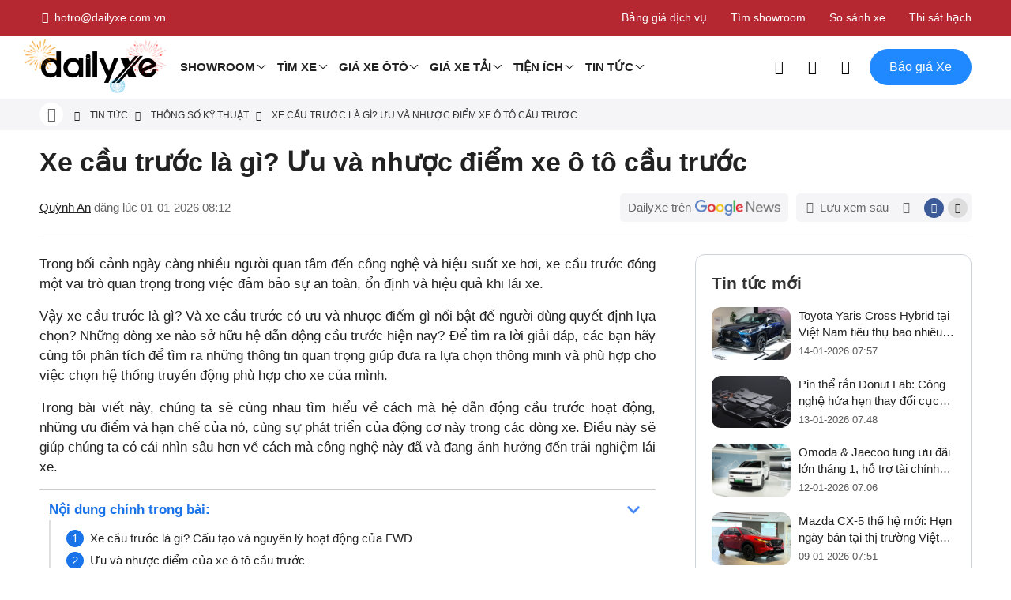

--- FILE ---
content_type: text/html; charset=utf-8
request_url: https://dailyxe.com.vn/thong-so-ky-thuat/xe-cau-truoc-la-gi-36297d.html
body_size: 141900
content:
<!DOCTYPE html><html lang="vi-VN"><head>
    <meta charset="utf-8" />
    <meta http-equiv="content-type" content="text/html; charset=UTF-8" />
    <meta http-equiv="X-UA-Compatible" content="IE=edge" />
    <meta name="content-language" content="vi-VN" />
    <meta property="og:locale" content="vi-VN">
    <meta name="viewport" content="width=device-width, initial-scale=1" />
    <meta name="robots" content="index, follow" />
    <meta name="googlebot" content="index, follow" />
    <meta name="msnbot" content="index, follow" />
    <meta name="revisit-after" content="1 days" />
    <meta name="copyright" content="Copyright 2025" />
    <meta name="twitter:card" content="summary">
    <meta name="twitter:site" content="@dailyxe">
    <meta property="og:site_name" content="DailyXe - Mua Bán Xe Ô tô" />
    <link type="image/x-icon" href="https://cdn.dailyxe.com.vn/image/favicon.png" rel="shortcut icon" />
    <meta property="fb:app_id" content="264237830704171"/>
<meta name="dmca-site-verification" content="NjJCVzlOajI0WmJoTXBhSzhYZ3BZUT090"/>
<meta name="zalo-platform-site-verification" content="JEta4AhfFnzjcRaWjBeiUs3FdIICkKz_CpC" />
<script type="application/ld+json">
{
    "@context": "https://schema.org",
    "@type": "Organization",
    "url": "https://dailyxe.com.vn",
    "logo": "https://cdn.dailyxe.com.vn/image/logo.png",
    "name": "DailyXe",
    "sameAs":[
        "https://vi-vn.facebook.com/dailyxe/",
        "https://www.youtube.com/c/DailyXe",
        "https://www.linkedin.com/showcase/mua-ban-xe-oto-moi-cu-uy-tin",
        "https://x.com/dailyxe",
        "https://www.pinterest.com/dailyxe/",
        "https://ko-fi.com/dailyxe",
        "https://gab.com/dailyxe",
        "https://www.instagram.com/dailyxe.com.vn/",
        "https://ok.ru/group/62532525752539",
        "https://dailyxe.tumblr.com"
    ],
    "contactPoint": {
        "contactType": "Customer Service",
        "telephone": "+84899490407",
        "email": "hotro@dailyxe.com.vn"
    },
    "address": {
        "@type": "PostalAddress",
        "streetAddress": "371 Nguyen Kiem Street, Ward 3, Go Vap District",
        "addressLocality": "Ho Chi Minh",
        "addressRegion": "Ho Chi Minh",
        "postalCode": "700000",
        "addressCountry": "VN"
    },
    "vatID": "0312355537"
}
</script>
<script type="application/ld+json">
{
    "@context": "https://schema.org",
    "@type": "LocalBusiness",
    "image": "https://cdn.dailyxe.com.vn/image/logo.png",
    "@id": "https://dailyxe.com.vn",
    "name": "DailyXe",
    "address": {
        "@type": "PostalAddress",
        "streetAddress": "371 Nguyen Kiem Street, Ward 3, Go Vap District",
        "addressLocality": "Ho Chi Minh",
        "addressRegion": "Ho Chi Minh",
        "postalCode": "700000",
        "addressCountry": "VN"
    },
    "geo": {
        "@type": "GeoCoordinates",
        "latitude": 10.816579,
        "longitude": 106.676973
    },
    "url": "https://dailyxe.com.vn/gioi-thieu-dailyxe/",
    "telephone": "+84899490407",
    "priceRange": "VND",
    "openingHoursSpecification": [
        {
            "@type": "OpeningHoursSpecification",
            "dayOfWeek": [
                "Monday",
                "Tuesday",
                "Wednesday",
                "Thursday",
                "Friday"
            ],
            "opens": "8:00",
            "closes": "18:00"
        },
        {
            "@type": "OpeningHoursSpecification",
            "dayOfWeek": [
                "Saturday",
                "Sunday"
            ],
            "opens": "00:00",
            "closes": "00:00"
        }
    ]
}
</script>
<script type="application/ld+json">
{
    "@context": "https://schema.org",
    "@type": "WebSite",
    "url": "https://dailyxe.com.vn",
    "name": "DailyXe",
    "potentialAction": {
        "@type": "SearchAction",
        "target": "https://dailyxe.com.vn/search/?s={search_term_string}",
        "query-input": "required name=search_term_string"
    }
}
</script>
<script>(function(w,d,s,l,i){w[l]=w[l]||[];w[l].push({'gtm.start':
new Date().getTime(),event:'gtm.js'});var f=d.getElementsByTagName(s)[0],
j=d.createElement(s),dl=l!='dataLayer'?'&l='+l:'';j.async=true;j.src=
'https://www.googletagmanager.com/gtm.js?id='+i+dl;f.parentNode.insertBefore(j,f);
})(window,document,'script','dataLayer','GTM-KNWPRXL');</script>
<style>
     .header-main .logo{
         display: block;
         position: relative;
     }
     .header-main .logo:after{
         position: absolute;
         content: "";
         display: block;
         left: -20px;
         top: -10px;
         width: 180px;
         height: 80px;
         background-image: url("https://cdn.dailyxe.com.vn/image/logo-firework-345888j.png");
         background-size: contain;
         background-repeat: no-repeat;
         z-index:1;
     }
</style>
    <title>Xe cầu trước là gì? Ưu và nhược điểm xe ô tô cầu trước</title>
    <meta name="description" content="Vậy xe cầu trước là gì? Và xe cầu trước có ưu và nhược điểm gì nổi bật để người dùng quyết định lựa chọn? Những dòng xe nào sở hữu hệ dẫn động cầu trước hiện nay? Để tôi giúp bạn tìm ra câu trả lời thỏa đáng và đầy đủ cho vấn đề này nhé!" />
    <meta property="og:type" content="article" />
    <meta property="og:title" content="Xe cầu trước là gì? Ưu và nhược điểm xe ô tô cầu trước" />
    <meta property="og:description" content="Vậy xe cầu trước là gì? Và xe cầu trước có ưu và nhược điểm gì nổi bật để người dùng quyết định lựa chọn? Những dòng xe nào sở hữu hệ dẫn động cầu trước hiện nay? Để tôi giúp bạn tìm ra câu trả lời thỏa đáng và đầy đủ cho vấn đề này nhé!" />
    <meta property="og:url" content="https://dailyxe.com.vn/thong-so-ky-thuat/xe-cau-truoc-la-gi-36297d.html" />
    <meta property="og:image" content="https://cdn.dailyxe.com.vn/image/xe-cau-truoc-la-gi-320742j.jpg" />
    <meta property="og:image:type" content="image/png" />
    <meta property="og:image:width" content="1200" />
    <meta property="og:image:height" content="675" />
    <meta name="twitter:title" content="Xe cầu trước là gì? Ưu và nhược điểm xe ô tô cầu trước" />
    <meta name="twitter:description" content="Vậy xe cầu trước là gì? Và xe cầu trước có ưu và nhược điểm gì nổi bật để người dùng quyết định lựa chọn? Những dòng xe nào sở hữu hệ dẫn động cầu trước hiện nay? Để tôi giúp bạn tìm ra câu trả lời thỏa đáng và đầy đủ cho vấn đề này nhé!" />
    <meta name="twitter:image" content="https://cdn.dailyxe.com.vn/image/xe-cau-truoc-la-gi-320742j.jpg" />
    <meta name="twitter:creator" content="@dailyxe" />
    <link rel="canonical" href="https://dailyxe.com.vn/thong-so-ky-thuat/xe-cau-truoc-la-gi-36297d.html" />
    <script type="application/ld+json">
    {
        "@context": "https://schema.org",
        "@type": "NewsArticle",
        "mainEntityOfPage": {
            "@type": "WebPage",
            "@id": "https://dailyxe.com.vn/thong-so-ky-thuat/xe-cau-truoc-la-gi-36297d.html"
        },
        "headline": "Xe cầu trước là gì? Ưu và nhược điểm xe ô tô cầu trước",
        "image": {
            "@type": "ImageObject",
            "url": "https://cdn.dailyxe.com.vn/image/xe-cau-truoc-la-gi-320742j.jpg",
            "height": 1200,
            "width": 675
        },
        "datePublished": "2026-01-01T08:12:28+07:00",
        "dateModified": "2026-01-01T08:12:28+07:00",
        "author": {
            "@type": "Person",
            "name": "Quỳnh An",
            "url": "https://dailyxe.com.vn/author/quynh-an-28a.html"
        },
        "publisher": {
            "@type": "Organization",
            "name": "DailyXe - Mua bán xe ôtô",
            "logo": {
                "@type": "ImageObject",
                "url": "https://cdn.dailyxe.com.vn/image/logo.png"
            }
        },
        "description": "Vậy xe cầu trước là gì? Và xe cầu trước có ưu và nhược điểm gì nổi bật để người dùng quyết định lựa chọn? Những dòng xe nào sở hữu hệ dẫn động cầu trước hiện nay? Để tôi giúp bạn tìm ra câu trả lời thỏa đáng và đầy đủ cho vấn đề này nhé!"
    }
    </script>
    <script type="application/ld+json">
    {
        "@context": "https://schema.org/",
        "@type": "CreativeWorkSeries",
        "name": "Xe cầu trước là gì? Ưu và nhược điểm xe ô tô cầu trước",
        "aggregateRating": {
            "@type": "AggregateRating",
            "ratingValue": "5",
            "bestRating": "5",
            "ratingCount": "1"
        }
    }
    </script>

    <link rel="preconnect" href="https://cdn.dailyxe.com.vn">
    <link rel="preload" as="font" href="/webfonts/Roboto-Regular.woff2" type="font/woff2" crossorigin="anonymous">
    <link rel="preload" as="font" href="/webfonts/Roboto-Medium.woff2" type="font/woff2" crossorigin="anonymous">
    <link rel="preload" as="font" href="/webfonts/Roboto-Bold.woff2" type="font/woff2" crossorigin="anonymous">
    <link rel="preload" as="font" href="/webfonts/icon-dailyxe.woff2" type="font/woff2" crossorigin="anonymous">
    <style>
        @font-face{font-family:'Roboto';src:url('/webfonts/Roboto-Regular.woff2') format('woff2');font-weight:400;font-style:normal;font-display:swap;}@font-face{font-family:'Roboto';src:url('/webfonts/Roboto-Medium.woff2') format('woff2');font-weight:500;font-style:normal;font-display:swap;}@font-face{font-family:'Roboto';src:url('/webfonts/Roboto-Bold.woff2') format('woff2');font-weight:700;font-style:normal;font-display:swap;}*,*::before,*::after{-webkit-box-sizing:border-box;box-sizing:border-box;}html{font-family:sans-serif;line-height:1.15;-webkit-text-size-adjust:100%;-ms-text-size-adjust:100%;-ms-overflow-style:scrollbar;-webkit-tap-highlight-color:transparent;}article,aside,figcaption,figure,footer,header,hgroup,main,nav,section{display:block;}body{margin:0;font-family:-apple-system,BlinkMacSystemFont,"Segoe UI",Roboto,"Helvetica Neue",Arial,sans-serif,"Apple Color Emoji","Segoe UI Emoji","Segoe UI Symbol";font-size:1rem;font-weight:400;line-height:1.5;color:#212529;text-align:left;background-color:#fff;}[tabindex="-1"]:focus{outline:0!important;}hr{-webkit-box-sizing:content-box;box-sizing:content-box;height:0;overflow:visible;}h1,h2,h3,h4,h5,h6{margin-top:0;margin-bottom:.5rem;}p{margin-top:0;margin-bottom:1rem;}abbr[title],abbr[data-original-title]{text-decoration:underline;-webkit-text-decoration:underline dotted;text-decoration:underline dotted;cursor:help;border-bottom:0;}address{margin-bottom:1rem;font-style:normal;line-height:inherit;}ol,ul,dl{margin-top:0;list-style:none;}b,strong{font-weight:bolder;}small{font-size:80%;}sub,sup{position:relative;font-size:75%;line-height:0;vertical-align:baseline;}sub{bottom:-.25em;}sup{top:-.5em;}a{color:#007bff;text-decoration:none;background-color:transparent;-webkit-text-decoration-skip:objects;}a:hover{color:#0056b3;}a:not([href]):not([tabindex]){color:inherit;text-decoration:none;}a:not([href]):not([tabindex]):hover,a:not([href]):not([tabindex]):focus{color:inherit;text-decoration:none;}a:not([href]):not([tabindex]):focus{outline:0;}pre,code,kbd,samp{font-family:SFMono-Regular,Menlo,Monaco,Consolas,"Liberation Mono","Courier New",monospace;font-size:1em;}pre{margin-top:0;margin-bottom:1rem;overflow:auto;-ms-overflow-style:scrollbar;}figure{margin:0 0 1rem;}img{vertical-align:middle;border-style:none;}svg:not(:root){overflow:hidden;}table{border-collapse:collapse;}caption{padding-top:.75rem;padding-bottom:.75rem;color:#6c757d;text-align:left;caption-side:bottom;}th{text-align:inherit;}label{display:inline-block;margin-bottom:.5rem;}button{border-radius:0;}input,button,select,optgroup,textarea{margin:0;font-family:inherit;font-size:inherit;line-height:inherit;}button,input{overflow:visible;}button,select{text-transform:none;}button,html [type="button"],[type="reset"],[type="submit"]{-webkit-appearance:button;}button::-moz-focus-inner,[type="button"]::-moz-focus-inner,[type="reset"]::-moz-focus-inner,[type="submit"]::-moz-focus-inner{padding:0;border-style:none;}input[type="radio"],input[type="checkbox"]{-webkit-box-sizing:border-box;box-sizing:border-box;padding:0;}input[type="date"],input[type="time"],input[type="datetime-local"],input[type="month"]{-webkit-appearance:listbox;}textarea{overflow:auto;resize:vertical;}[type="number"]::-webkit-inner-spin-button,[type="number"]::-webkit-outer-spin-button{height:auto;}[type="search"]{outline-offset:-2px;-webkit-appearance:none;}[type="search"]::-webkit-search-cancel-button,[type="search"]::-webkit-search-decoration{-webkit-appearance:none;}::-webkit-file-upload-button{font:inherit;-webkit-appearance:button;}output{display:inline-block;}summary{display:list-item;cursor:pointer;}template{display:none;}[hidden]{display:none!important;}.container{width:100%;padding-right:15px;padding-left:15px;margin-right:auto;margin-left:auto;}@media (min-width:576px){.container{max-width:540px}}@media (min-width:768px){.container{max-width:720px}}@media (min-width:992px){.container{max-width:960px}}@media (min-width:1200px){.container{max-width:1140px}}.container-fluid{width:100%;padding-right:15px;padding-left:15px;margin-right:auto;margin-left:auto;}.row{display:-ms-flexbox;display:-webkit-box;display:flex;-ms-flex-wrap:wrap;flex-wrap:wrap;margin-right:-15px;margin-left:-15px;}.col-1,.col-2,.col-3,.col-4,.col-5,.col-6,.col-7,.col-8,.col-9,.col-10,.col-11,.col-12,.col,.col-auto,.col-sm-1,.col-sm-2,.col-sm-3,.col-sm-4,.col-sm-5,.col-sm-6,.col-sm-7,.col-sm-8,.col-sm-9,.col-sm-10,.col-sm-11,.col-sm-12,.col-sm,.col-sm-auto,.col-md-1,.col-md-2,.col-md-3,.col-md-4,.col-md-5,.col-md-6,.col-md-7,.col-md-8,.col-md-9,.col-md-10,.col-md-11,.col-md-12,.col-md,.col-md-auto,.col-lg-1,.col-lg-2,.col-lg-3,.col-lg-4,.col-lg-5,.col-lg-6,.col-lg-7,.col-lg-8,.col-lg-9,.col-lg-10,.col-lg-11,.col-lg-12,.col-lg,.col-lg-auto,.col-xl-1,.col-xl-2,.col-xl-3,.col-xl-4,.col-xl-5,.col-xl-6,.col-xl-7,.col-xl-8,.col-xl-9,.col-xl-10,.col-xl-11,.col-xl-12,.col-xl,.col-xl-auto{position:relative;width:100%;min-height:1px;padding-right:15px;padding-left:15px;}.col{-ms-flex-preferred-size:0;flex-basis:0;-ms-flex-positive:1;-webkit-box-flex:1;flex-grow:1;max-width:100%;}.col-auto{-ms-flex:0 0 auto;-webkit-box-flex:0;flex:0 0 auto;width:auto;max-width:none;}.col-1{-ms-flex:0 0 8.333333%;-webkit-box-flex:0;flex:0 0 8.333333%;max-width:8.333333%;}.col-2{-ms-flex:0 0 16.666667%;-webkit-box-flex:0;flex:0 0 16.666667%;max-width:16.666667%;}.col-3{-ms-flex:0 0 25%;-webkit-box-flex:0;flex:0 0 25%;max-width:25%;}.col-4{-ms-flex:0 0 33.333333%;-webkit-box-flex:0;flex:0 0 33.333333%;max-width:33.333333%;}.col-5{-ms-flex:0 0 41.666667%;-webkit-box-flex:0;flex:0 0 41.666667%;max-width:41.666667%;}.col-6{-ms-flex:0 0 50%;-webkit-box-flex:0;flex:0 0 50%;max-width:50%;}.col-7{-ms-flex:0 0 58.333333%;-webkit-box-flex:0;flex:0 0 58.333333%;max-width:58.333333%;}.col-8{-ms-flex:0 0 66.666667%;-webkit-box-flex:0;flex:0 0 66.666667%;max-width:66.666667%;}.col-9{-ms-flex:0 0 75%;-webkit-box-flex:0;flex:0 0 75%;max-width:75%;}.col-10{-ms-flex:0 0 83.333333%;-webkit-box-flex:0;flex:0 0 83.333333%;max-width:83.333333%;}.col-11{-ms-flex:0 0 91.666667%;-webkit-box-flex:0;flex:0 0 91.666667%;max-width:91.666667%;}.col-12{-ms-flex:0 0 100%;-webkit-box-flex:0;flex:0 0 100%;max-width:100%;}.offset-1{margin-left:8.333333%;}.offset-2{margin-left:16.666667%;}.offset-3{margin-left:25%;}.offset-4{margin-left:33.333333%;}.offset-5{margin-left:41.666667%;}.offset-6{margin-left:50%;}.offset-7{margin-left:58.333333%;}.offset-8{margin-left:66.666667%;}.offset-9{margin-left:75%;}.offset-10{margin-left:83.333333%;}.offset-11{margin-left:91.666667%;}@media (min-width:576px){.col-sm{-ms-flex-preferred-size:0;flex-basis:0;-ms-flex-positive:1;-webkit-box-flex:1;flex-grow:1;max-width:100%}.col-sm-auto{-ms-flex:0 0 auto;-webkit-box-flex:0;flex:0 0 auto;width:auto;max-width:none}.col-sm-1{-ms-flex:0 0 8.333333%;-webkit-box-flex:0;flex:0 0 8.333333%;max-width:8.333333%}.col-sm-2{-ms-flex:0 0 16.666667%;-webkit-box-flex:0;flex:0 0 16.666667%;max-width:16.666667%}.col-sm-3{-ms-flex:0 0 25%;-webkit-box-flex:0;flex:0 0 25%;max-width:25%}.col-sm-4{-ms-flex:0 0 33.333333%;-webkit-box-flex:0;flex:0 0 33.333333%;max-width:33.333333%}.col-sm-5{-ms-flex:0 0 41.666667%;-webkit-box-flex:0;flex:0 0 41.666667%;max-width:41.666667%}.col-sm-6{-ms-flex:0 0 50%;-webkit-box-flex:0;flex:0 0 50%;max-width:50%}.col-sm-7{-ms-flex:0 0 58.333333%;-webkit-box-flex:0;flex:0 0 58.333333%;max-width:58.333333%}.col-sm-8{-ms-flex:0 0 66.666667%;-webkit-box-flex:0;flex:0 0 66.666667%;max-width:66.666667%}.col-sm-9{-ms-flex:0 0 75%;-webkit-box-flex:0;flex:0 0 75%;max-width:75%}.col-sm-10{-ms-flex:0 0 83.333333%;-webkit-box-flex:0;flex:0 0 83.333333%;max-width:83.333333%}.col-sm-11{-ms-flex:0 0 91.666667%;-webkit-box-flex:0;flex:0 0 91.666667%;max-width:91.666667%}.col-sm-12{-ms-flex:0 0 100%;-webkit-box-flex:0;flex:0 0 100%;max-width:100%}.order-sm-first{-ms-flex-order:-1;-webkit-box-ordinal-group:0;order:-1}.order-sm-last{-ms-flex-order:13;-webkit-box-ordinal-group:14;order:13}.order-sm-0{-ms-flex-order:0;-webkit-box-ordinal-group:1;order:0}.order-sm-1{-ms-flex-order:1;-webkit-box-ordinal-group:2;order:1}.order-sm-2{-ms-flex-order:2;-webkit-box-ordinal-group:3;order:2}.order-sm-3{-ms-flex-order:3;-webkit-box-ordinal-group:4;order:3}.order-sm-4{-ms-flex-order:4;-webkit-box-ordinal-group:5;order:4}.order-sm-5{-ms-flex-order:5;-webkit-box-ordinal-group:6;order:5}.order-sm-6{-ms-flex-order:6;-webkit-box-ordinal-group:7;order:6}.order-sm-7{-ms-flex-order:7;-webkit-box-ordinal-group:8;order:7}.order-sm-8{-ms-flex-order:8;-webkit-box-ordinal-group:9;order:8}.order-sm-9{-ms-flex-order:9;-webkit-box-ordinal-group:10;order:9}.order-sm-10{-ms-flex-order:10;-webkit-box-ordinal-group:11;order:10}.order-sm-11{-ms-flex-order:11;-webkit-box-ordinal-group:12;order:11}.order-sm-12{-ms-flex-order:12;-webkit-box-ordinal-group:13;order:12}}@media (min-width:768px){.col-md{-ms-flex-preferred-size:0;flex-basis:0;-ms-flex-positive:1;-webkit-box-flex:1;flex-grow:1;max-width:100%}.col-md-auto{-ms-flex:0 0 auto;-webkit-box-flex:0;flex:0 0 auto;width:auto;max-width:none}.col-md-1{-ms-flex:0 0 8.333333%;-webkit-box-flex:0;flex:0 0 8.333333%;max-width:8.333333%}.col-md-2{-ms-flex:0 0 16.666667%;-webkit-box-flex:0;flex:0 0 16.666667%;max-width:16.666667%}.col-md-3{-ms-flex:0 0 25%;-webkit-box-flex:0;flex:0 0 25%;max-width:25%}.col-md-4{-ms-flex:0 0 33.333333%;-webkit-box-flex:0;flex:0 0 33.333333%;max-width:33.333333%}.col-md-5{-ms-flex:0 0 41.666667%;-webkit-box-flex:0;flex:0 0 41.666667%;max-width:41.666667%}.col-md-6{-ms-flex:0 0 50%;-webkit-box-flex:0;flex:0 0 50%;max-width:50%}.col-md-7{-ms-flex:0 0 58.333333%;-webkit-box-flex:0;flex:0 0 58.333333%;max-width:58.333333%}.col-md-8{-ms-flex:0 0 66.666667%;-webkit-box-flex:0;flex:0 0 66.666667%;max-width:66.666667%}.col-md-9{-ms-flex:0 0 75%;-webkit-box-flex:0;flex:0 0 75%;max-width:75%}.col-md-10{-ms-flex:0 0 83.333333%;-webkit-box-flex:0;flex:0 0 83.333333%;max-width:83.333333%}.col-md-11{-ms-flex:0 0 91.666667%;-webkit-box-flex:0;flex:0 0 91.666667%;max-width:91.666667%}.col-md-12{-ms-flex:0 0 100%;-webkit-box-flex:0;flex:0 0 100%;max-width:100%}}@media (min-width:992px){.col-lg{-ms-flex-preferred-size:0;flex-basis:0;-ms-flex-positive:1;-webkit-box-flex:1;flex-grow:1;max-width:100%}.col-lg-auto{-ms-flex:0 0 auto;-webkit-box-flex:0;flex:0 0 auto;width:auto;max-width:none}.col-lg-1{-ms-flex:0 0 8.333333%;-webkit-box-flex:0;flex:0 0 8.333333%;max-width:8.333333%}.col-lg-2{-ms-flex:0 0 16.666667%;-webkit-box-flex:0;flex:0 0 16.666667%;max-width:16.666667%}.col-lg-3{-ms-flex:0 0 25%;-webkit-box-flex:0;flex:0 0 25%;max-width:25%}.col-lg-4{-ms-flex:0 0 33.333333%;-webkit-box-flex:0;flex:0 0 33.333333%;max-width:33.333333%}.col-lg-5{-ms-flex:0 0 41.666667%;-webkit-box-flex:0;flex:0 0 41.666667%;max-width:41.666667%}.col-lg-6{-ms-flex:0 0 50%;-webkit-box-flex:0;flex:0 0 50%;max-width:50%}.col-lg-7{-ms-flex:0 0 58.333333%;-webkit-box-flex:0;flex:0 0 58.333333%;max-width:58.333333%}.col-lg-8{-ms-flex:0 0 66.666667%;-webkit-box-flex:0;flex:0 0 66.666667%;max-width:66.666667%}.col-lg-9{-ms-flex:0 0 75%;-webkit-box-flex:0;flex:0 0 75%;max-width:75%}.col-lg-10{-ms-flex:0 0 83.333333%;-webkit-box-flex:0;flex:0 0 83.333333%;max-width:83.333333%}.col-lg-11{-ms-flex:0 0 91.666667%;-webkit-box-flex:0;flex:0 0 91.666667%;max-width:91.666667%}.col-lg-12{-ms-flex:0 0 100%;-webkit-box-flex:0;flex:0 0 100%;max-width:100%}}@media (min-width:1200px){.col-xl{-ms-flex-preferred-size:0;flex-basis:0;-ms-flex-positive:1;-webkit-box-flex:1;flex-grow:1;max-width:100%}.col-xl-auto{-ms-flex:0 0 auto;-webkit-box-flex:0;flex:0 0 auto;width:auto;max-width:none}.col-xl-1{-ms-flex:0 0 8.333333%;-webkit-box-flex:0;flex:0 0 8.333333%;max-width:8.333333%}.col-xl-2{-ms-flex:0 0 16.666667%;-webkit-box-flex:0;flex:0 0 16.666667%;max-width:16.666667%}.col-xl-3{-ms-flex:0 0 25%;-webkit-box-flex:0;flex:0 0 25%;max-width:25%}.col-xl-4{-ms-flex:0 0 33.333333%;-webkit-box-flex:0;flex:0 0 33.333333%;max-width:33.333333%}.col-xl-5{-ms-flex:0 0 41.666667%;-webkit-box-flex:0;flex:0 0 41.666667%;max-width:41.666667%}.col-xl-6{-ms-flex:0 0 50%;-webkit-box-flex:0;flex:0 0 50%;max-width:50%}.col-xl-7{-ms-flex:0 0 58.333333%;-webkit-box-flex:0;flex:0 0 58.333333%;max-width:58.333333%}.col-xl-8{-ms-flex:0 0 66.666667%;-webkit-box-flex:0;flex:0 0 66.666667%;max-width:66.666667%}.col-xl-9{-ms-flex:0 0 75%;-webkit-box-flex:0;flex:0 0 75%;max-width:75%}.col-xl-10{-ms-flex:0 0 83.333333%;-webkit-box-flex:0;flex:0 0 83.333333%;max-width:83.333333%}.col-xl-11{-ms-flex:0 0 91.666667%;-webkit-box-flex:0;flex:0 0 91.666667%;max-width:91.666667%}.col-xl-12{-ms-flex:0 0 100%;-webkit-box-flex:0;flex:0 0 100%;max-width:100%}}.mb-0{margin-bottom:0!important;}.mt-0{margin-top:0!important;}.ml-0{margin-left:0!important;}.mr-0{margin-right:0!important;}.table{width:100%;max-width:100%;margin-bottom:1rem;background-color:transparent;}.table th,.table td{padding:.75rem;vertical-align:top;border-top:1px solid #dee2e6;}.table thead th{vertical-align:bottom;border-bottom:2px solid #dee2e6;}.table tbody+tbody{border-top:2px solid #dee2e6;}.table .table{background-color:#fff;}.table-sm th,.table-sm td{padding:.3rem;}.table-bordered{border:1px solid #dee2e6;}.table-bordered th,.table-bordered td{border:1px solid #dee2e6;}.table-bordered thead th,.table-bordered thead td{border-bottom-width:2px;}.table-borderless th,.table-borderless td,.table-borderless thead th,.table-borderless tbody+tbody{border:0;}.table-striped tbody tr:nth-of-type(odd){background-color:rgba(0,0,0,.05);}.table-hover tbody tr:hover{background-color:rgba(0,0,0,.075);}.table-primary,.table-primary>th,.table-primary>td{background-color:#b8daff;}.table-hover .table-primary:hover{background-color:#9fcdff;}.table-hover .table-primary:hover>td,.table-hover .table-primary:hover>th{background-color:#9fcdff;}.table-secondary,.table-secondary>th,.table-secondary>td{background-color:#d6d8db;}.table-hover .table-secondary:hover{background-color:#c8cbcf;}.table-hover .table-secondary:hover>td,.table-hover .table-secondary:hover>th{background-color:#c8cbcf;}.table-success,.table-success>th,.table-success>td{background-color:#c3e6cb;}.table-hover .table-success:hover{background-color:#b1dfbb;}.table-hover .table-success:hover>td,.table-hover .table-success:hover>th{background-color:#b1dfbb;}.table-info,.table-info>th,.table-info>td{background-color:#bee5eb;}.table-hover .table-info:hover{background-color:#abdde5;}.table-hover .table-info:hover>td,.table-hover .table-info:hover>th{background-color:#abdde5;}.table-warning,.table-warning>th,.table-warning>td{background-color:#ffeeba;}.table-hover .table-warning:hover{background-color:#ffe8a1;}.table-hover .table-warning:hover>td,.table-hover .table-warning:hover>th{background-color:#ffe8a1;}.table-danger,.table-danger>th,.table-danger>td{background-color:#f5c6cb;}.table-hover .table-danger:hover{background-color:#f1b0b7;}.table-hover .table-danger:hover>td,.table-hover .table-danger:hover>th{background-color:#f1b0b7;}.table-light,.table-light>th,.table-light>td{background-color:#fdfdfe;}.table-hover .table-light:hover{background-color:#ececf6;}.table-hover .table-light:hover>td,.table-hover .table-light:hover>th{background-color:#ececf6;}.table-dark,.table-dark>th,.table-dark>td{background-color:#c6c8ca;}.table-hover .table-dark:hover{background-color:#b9bbbe;}.table-hover .table-dark:hover>td,.table-hover .table-dark:hover>th{background-color:#b9bbbe;}.table-active,.table-active>th,.table-active>td{background-color:rgba(0,0,0,.075);}.table-hover .table-active:hover{background-color:rgba(0,0,0,.075);}.table-hover .table-active:hover>td,.table-hover .table-active:hover>th{background-color:rgba(0,0,0,.075);}.table .thead-dark th{color:#fff;background-color:#212529;border-color:#32383e;}.table .thead-light th{color:#495057;background-color:#e9ecef;border-color:#dee2e6;}.table-dark{color:#fff;background-color:#212529;}.table-dark th,.table-dark td,.table-dark thead th{border-color:#32383e;}.table-dark.table-bordered{border:0;}.table-dark.table-striped tbody tr:nth-of-type(odd){background-color:rgba(255,255,255,.05);}.table-dark.table-hover tbody tr:hover{background-color:rgba(255,255,255,.075);}@media (max-width:575.98px){.table-responsive-sm{display:block;width:100%;overflow-x:auto;-webkit-overflow-scrolling:touch;-ms-overflow-style:-ms-autohiding-scrollbar}.table-responsive-sm>.table-bordered{border:0}}@media (max-width:767.98px){.table-responsive-md{display:block;width:100%;overflow-x:auto;-webkit-overflow-scrolling:touch;-ms-overflow-style:-ms-autohiding-scrollbar}.table-responsive-md>.table-bordered{border:0}}@media (max-width:991.98px){.table-responsive-lg{display:block;width:100%;overflow-x:auto;-webkit-overflow-scrolling:touch;-ms-overflow-style:-ms-autohiding-scrollbar}.table-responsive-lg>.table-bordered{border:0}}@media (max-width:1199.98px){.table-responsive-xl{display:block;width:100%;overflow-x:auto;-webkit-overflow-scrolling:touch;-ms-overflow-style:-ms-autohiding-scrollbar}.table-responsive-xl>.table-bordered{border:0}}.table-responsive{display:block;width:100%;overflow-x:auto;-webkit-overflow-scrolling:touch;-ms-overflow-style:-ms-autohiding-scrollbar;}.table-responsive>.table-bordered{border:0;}.form-control{display:block;width:100%;padding:.375rem .75rem;font-size:1rem;line-height:1.5;color:#495057;background-color:#fff;background-clip:padding-box;border:1px solid #ced4da;border-radius:.25rem;-webkit-transition:border-color .15s ease-in-out,-webkit-box-shadow .15s ease-in-out;transition:border-color .15s ease-in-out,-webkit-box-shadow .15s ease-in-out;-o-transition:border-color .15s ease-in-out,box-shadow .15s ease-in-out;transition:border-color .15s ease-in-out,box-shadow .15s ease-in-out;transition:border-color .15s ease-in-out,box-shadow .15s ease-in-out,-webkit-box-shadow .15s ease-in-out;}@media screen and (prefers-reduced-motion:reduce){.form-control{-webkit-transition:none;-o-transition:none;transition:none}}.form-control::-ms-expand{background-color:transparent;border:0;}.form-control:focus{color:#495057;background-color:#fff;border-color:#80bdff;outline:0;-webkit-box-shadow:0 0 0 .2rem rgba(0,123,255,.25);box-shadow:0 0 0 .2rem rgba(0,123,255,.25);}.form-control::-webkit-input-placeholder{color:#6c757d;opacity:1;}.form-control:-ms-input-placeholder{color:#6c757d;opacity:1;}.form-control::-ms-input-placeholder{color:#6c757d;opacity:1;}.form-control::placeholder{color:#6c757d;opacity:1;}.form-control:disabled,.form-control[readonly]{background-color:#e9ecef;opacity:1;}select.form-control:not([size]):not([multiple]){height:calc(2.25rem + 2px);}select.form-control:focus::-ms-value{color:#495057;background-color:#fff;}.btn{display:inline-block;font-weight:400;text-align:center;white-space:nowrap;vertical-align:middle;-webkit-user-select:none;-moz-user-select:none;-ms-user-select:none;user-select:none;border:1px solid transparent;padding:.375rem .75rem;font-size:1rem;line-height:1.5;border-radius:.25rem;-webkit-transition:color .15s ease-in-out,background-color .15s ease-in-out,border-color .15s ease-in-out,-webkit-box-shadow .15s ease-in-out;transition:color .15s ease-in-out,background-color .15s ease-in-out,border-color .15s ease-in-out,-webkit-box-shadow .15s ease-in-out;-o-transition:color .15s ease-in-out,background-color .15s ease-in-out,border-color .15s ease-in-out,box-shadow .15s ease-in-out;transition:color .15s ease-in-out,background-color .15s ease-in-out,border-color .15s ease-in-out,box-shadow .15s ease-in-out;transition:color .15s ease-in-out,background-color .15s ease-in-out,border-color .15s ease-in-out,box-shadow .15s ease-in-out,-webkit-box-shadow .15s ease-in-out;}@media screen and (prefers-reduced-motion:reduce){.btn{-webkit-transition:none;-o-transition:none;transition:none}}.btn:hover,.btn:focus{text-decoration:none;}.btn:focus,.btn.focus{outline:0;-webkit-box-shadow:0 0 0 .2rem rgba(0,123,255,.25);box-shadow:0 0 0 .2rem rgba(0,123,255,.25);}.btn.disabled,.btn:disabled{opacity:.65;}.btn:not(:disabled):not(.disabled){cursor:pointer;}.btn:not(:disabled):not(.disabled):active,.btn:not(:disabled):not(.disabled).active{background-image:none;}a.btn.disabled,fieldset:disabled a.btn{pointer-events:none;}.btn-primary{color:#fff;background-color:#007bff;border-color:#007bff;}.btn-primary:hover{color:#fff;background-color:#0069d9;border-color:#0062cc;}.btn-primary:focus,.btn-primary.focus{-webkit-box-shadow:0 0 0 .2rem rgba(0,123,255,.5);box-shadow:0 0 0 .2rem rgba(0,123,255,.5);}.btn-primary.disabled,.btn-primary:disabled{color:#fff;background-color:#007bff;border-color:#007bff;}.btn-primary:not(:disabled):not(.disabled):active,.btn-primary:not(:disabled):not(.disabled).active,.show>.btn-primary.dropdown-toggle{color:#fff;background-color:#0062cc;border-color:#005cbf;}.btn-primary:not(:disabled):not(.disabled):active:focus,.btn-primary:not(:disabled):not(.disabled).active:focus,.show>.btn-primary.dropdown-toggle:focus{-webkit-box-shadow:0 0 0 .2rem rgba(0,123,255,.5);box-shadow:0 0 0 .2rem rgba(0,123,255,.5);}.btn-secondary{color:#fff;background-color:#6c757d;border-color:#6c757d;}.btn-secondary:hover{color:#fff;background-color:#5a6268;border-color:#545b62;}.btn-secondary:focus,.btn-secondary.focus{-webkit-box-shadow:0 0 0 .2rem rgba(108,117,125,.5);box-shadow:0 0 0 .2rem rgba(108,117,125,.5);}.btn-secondary.disabled,.btn-secondary:disabled{color:#fff;background-color:#6c757d;border-color:#6c757d;}.btn-secondary:not(:disabled):not(.disabled):active,.btn-secondary:not(:disabled):not(.disabled).active,.show>.btn-secondary.dropdown-toggle{color:#fff;background-color:#545b62;border-color:#4e555b;}.btn-secondary:not(:disabled):not(.disabled):active:focus,.btn-secondary:not(:disabled):not(.disabled).active:focus,.show>.btn-secondary.dropdown-toggle:focus{-webkit-box-shadow:0 0 0 .2rem rgba(108,117,125,.5);box-shadow:0 0 0 .2rem rgba(108,117,125,.5);}.btn-success{color:#fff;background-color:#28a745;border-color:#28a745;}.btn-success:hover{color:#fff;background-color:#218838;border-color:#1e7e34;}.btn-success:focus,.btn-success.focus{-webkit-box-shadow:0 0 0 .2rem rgba(40,167,69,.5);box-shadow:0 0 0 .2rem rgba(40,167,69,.5);}.btn-success.disabled,.btn-success:disabled{color:#fff;background-color:#28a745;border-color:#28a745;}.btn-success:not(:disabled):not(.disabled):active,.btn-success:not(:disabled):not(.disabled).active,.show>.btn-success.dropdown-toggle{color:#fff;background-color:#1e7e34;border-color:#1c7430;}.btn-success:not(:disabled):not(.disabled):active:focus,.btn-success:not(:disabled):not(.disabled).active:focus,.show>.btn-success.dropdown-toggle:focus{-webkit-box-shadow:0 0 0 .2rem rgba(40,167,69,.5);box-shadow:0 0 0 .2rem rgba(40,167,69,.5);}.btn-info{color:#fff;background-color:#17a2b8;border-color:#17a2b8;}.btn-info:hover{color:#fff;background-color:#138496;border-color:#117a8b;}.btn-info:focus,.btn-info.focus{-webkit-box-shadow:0 0 0 .2rem rgba(23,162,184,.5);box-shadow:0 0 0 .2rem rgba(23,162,184,.5);}.btn-info.disabled,.btn-info:disabled{color:#fff;background-color:#17a2b8;border-color:#17a2b8;}.btn-info:not(:disabled):not(.disabled):active,.btn-info:not(:disabled):not(.disabled).active,.show>.btn-info.dropdown-toggle{color:#fff;background-color:#117a8b;border-color:#10707f;}.btn-info:not(:disabled):not(.disabled):active:focus,.btn-info:not(:disabled):not(.disabled).active:focus,.show>.btn-info.dropdown-toggle:focus{-webkit-box-shadow:0 0 0 .2rem rgba(23,162,184,.5);box-shadow:0 0 0 .2rem rgba(23,162,184,.5);}.btn-warning{color:#212529;background-color:#ffc107;border-color:#ffc107;}.btn-warning:hover{color:#212529;background-color:#e0a800;border-color:#d39e00;}.btn-warning:focus,.btn-warning.focus{-webkit-box-shadow:0 0 0 .2rem rgba(255,193,7,.5);box-shadow:0 0 0 .2rem rgba(255,193,7,.5);}.btn-warning.disabled,.btn-warning:disabled{color:#212529;background-color:#ffc107;border-color:#ffc107;}.btn-warning:not(:disabled):not(.disabled):active,.btn-warning:not(:disabled):not(.disabled).active,.show>.btn-warning.dropdown-toggle{color:#212529;background-color:#d39e00;border-color:#c69500;}.btn-warning:not(:disabled):not(.disabled):active:focus,.btn-warning:not(:disabled):not(.disabled).active:focus,.show>.btn-warning.dropdown-toggle:focus{-webkit-box-shadow:0 0 0 .2rem rgba(255,193,7,.5);box-shadow:0 0 0 .2rem rgba(255,193,7,.5);}.btn-danger{color:#fff;background-color:#dc3545;border-color:#dc3545;}.btn-danger:hover{color:#fff;background-color:#c82333;border-color:#bd2130;}.btn-danger:focus,.btn-danger.focus{-webkit-box-shadow:0 0 0 .2rem rgba(220,53,69,.5);box-shadow:0 0 0 .2rem rgba(220,53,69,.5);}.btn-danger.disabled,.btn-danger:disabled{color:#fff;background-color:#dc3545;border-color:#dc3545;}.btn-danger:not(:disabled):not(.disabled):active,.btn-danger:not(:disabled):not(.disabled).active,.show>.btn-danger.dropdown-toggle{color:#fff;background-color:#bd2130;border-color:#b21f2d;}.btn-danger:not(:disabled):not(.disabled):active:focus,.btn-danger:not(:disabled):not(.disabled).active:focus,.show>.btn-danger.dropdown-toggle:focus{-webkit-box-shadow:0 0 0 .2rem rgba(220,53,69,.5);box-shadow:0 0 0 .2rem rgba(220,53,69,.5);}.btn-light{color:#212529;background-color:#f8f9fa;border-color:#f8f9fa;}.btn-light:hover{color:#212529;background-color:#e2e6ea;border-color:#dae0e5;}.btn-light:focus,.btn-light.focus{-webkit-box-shadow:0 0 0 .2rem rgba(248,249,250,.5);box-shadow:0 0 0 .2rem rgba(248,249,250,.5);}.btn-light.disabled,.btn-light:disabled{color:#212529;background-color:#f8f9fa;border-color:#f8f9fa;}.btn-light:not(:disabled):not(.disabled):active,.btn-light:not(:disabled):not(.disabled).active,.show>.btn-light.dropdown-toggle{color:#212529;background-color:#dae0e5;border-color:#d3d9df;}.btn-light:not(:disabled):not(.disabled):active:focus,.btn-light:not(:disabled):not(.disabled).active:focus,.show>.btn-light.dropdown-toggle:focus{-webkit-box-shadow:0 0 0 .2rem rgba(248,249,250,.5);box-shadow:0 0 0 .2rem rgba(248,249,250,.5);}.btn-dark{color:#fff;background-color:#343a40;border-color:#343a40;}.btn-dark:hover{color:#fff;background-color:#23272b;border-color:#1d2124;}.btn-dark:focus,.btn-dark.focus{-webkit-box-shadow:0 0 0 .2rem rgba(52,58,64,.5);box-shadow:0 0 0 .2rem rgba(52,58,64,.5);}.btn-dark.disabled,.btn-dark:disabled{color:#fff;background-color:#343a40;border-color:#343a40;}.btn-dark:not(:disabled):not(.disabled):active,.btn-dark:not(:disabled):not(.disabled).active,.show>.btn-dark.dropdown-toggle{color:#fff;background-color:#1d2124;border-color:#171a1d;}.btn-dark:not(:disabled):not(.disabled):active:focus,.btn-dark:not(:disabled):not(.disabled).active:focus,.show>.btn-dark.dropdown-toggle:focus{-webkit-box-shadow:0 0 0 .2rem rgba(52,58,64,.5);box-shadow:0 0 0 .2rem rgba(52,58,64,.5);}.btn-outline-primary{color:#007bff;background-color:transparent;background-image:none;border-color:#007bff;}.btn-outline-primary:hover{color:#fff;background-color:#007bff;border-color:#007bff;}.btn-outline-primary:focus,.btn-outline-primary.focus{-webkit-box-shadow:0 0 0 .2rem rgba(0,123,255,.5);box-shadow:0 0 0 .2rem rgba(0,123,255,.5);}.btn-outline-primary.disabled,.btn-outline-primary:disabled{color:#007bff;background-color:transparent;}.btn-outline-primary:not(:disabled):not(.disabled):active,.btn-outline-primary:not(:disabled):not(.disabled).active,.show>.btn-outline-primary.dropdown-toggle{color:#fff;background-color:#007bff;border-color:#007bff;}.btn-outline-primary:not(:disabled):not(.disabled):active:focus,.btn-outline-primary:not(:disabled):not(.disabled).active:focus,.show>.btn-outline-primary.dropdown-toggle:focus{-webkit-box-shadow:0 0 0 .2rem rgba(0,123,255,.5);box-shadow:0 0 0 .2rem rgba(0,123,255,.5);}.btn-outline-secondary{color:#6c757d;background-color:transparent;background-image:none;border-color:#6c757d;}.btn-outline-secondary:hover{color:#fff;background-color:#6c757d;border-color:#6c757d;}.btn-outline-secondary:focus,.btn-outline-secondary.focus{-webkit-box-shadow:0 0 0 .2rem rgba(108,117,125,.5);box-shadow:0 0 0 .2rem rgba(108,117,125,.5);}.btn-outline-secondary.disabled,.btn-outline-secondary:disabled{color:#6c757d;background-color:transparent;}.btn-outline-secondary:not(:disabled):not(.disabled):active,.btn-outline-secondary:not(:disabled):not(.disabled).active,.show>.btn-outline-secondary.dropdown-toggle{color:#fff;background-color:#6c757d;border-color:#6c757d;}.btn-outline-secondary:not(:disabled):not(.disabled):active:focus,.btn-outline-secondary:not(:disabled):not(.disabled).active:focus,.show>.btn-outline-secondary.dropdown-toggle:focus{-webkit-box-shadow:0 0 0 .2rem rgba(108,117,125,.5);box-shadow:0 0 0 .2rem rgba(108,117,125,.5);}.btn-outline-success{color:#28a745;background-color:transparent;background-image:none;border-color:#28a745;}.btn-outline-success:hover{color:#fff;background-color:#28a745;border-color:#28a745;}.btn-outline-success:focus,.btn-outline-success.focus{-webkit-box-shadow:0 0 0 .2rem rgba(40,167,69,.5);box-shadow:0 0 0 .2rem rgba(40,167,69,.5);}.btn-outline-success.disabled,.btn-outline-success:disabled{color:#28a745;background-color:transparent;}.btn-outline-success:not(:disabled):not(.disabled):active,.btn-outline-success:not(:disabled):not(.disabled).active,.show>.btn-outline-success.dropdown-toggle{color:#fff;background-color:#28a745;border-color:#28a745;}.btn-outline-success:not(:disabled):not(.disabled):active:focus,.btn-outline-success:not(:disabled):not(.disabled).active:focus,.show>.btn-outline-success.dropdown-toggle:focus{-webkit-box-shadow:0 0 0 .2rem rgba(40,167,69,.5);box-shadow:0 0 0 .2rem rgba(40,167,69,.5);}.btn-outline-info{color:#17a2b8;background-color:transparent;background-image:none;border-color:#17a2b8;}.btn-outline-info:hover{color:#fff;background-color:#17a2b8;border-color:#17a2b8;}.btn-outline-info:focus,.btn-outline-info.focus{-webkit-box-shadow:0 0 0 .2rem rgba(23,162,184,.5);box-shadow:0 0 0 .2rem rgba(23,162,184,.5);}.btn-outline-info.disabled,.btn-outline-info:disabled{color:#17a2b8;background-color:transparent;}.btn-outline-info:not(:disabled):not(.disabled):active,.btn-outline-info:not(:disabled):not(.disabled).active,.show>.btn-outline-info.dropdown-toggle{color:#fff;background-color:#17a2b8;border-color:#17a2b8;}.btn-outline-info:not(:disabled):not(.disabled):active:focus,.btn-outline-info:not(:disabled):not(.disabled).active:focus,.show>.btn-outline-info.dropdown-toggle:focus{-webkit-box-shadow:0 0 0 .2rem rgba(23,162,184,.5);box-shadow:0 0 0 .2rem rgba(23,162,184,.5);}.btn-outline-warning{color:#ffc107;background-color:transparent;background-image:none;border-color:#ffc107;}.btn-outline-warning:hover{color:#212529;background-color:#ffc107;border-color:#ffc107;}.btn-outline-warning:focus,.btn-outline-warning.focus{-webkit-box-shadow:0 0 0 .2rem rgba(255,193,7,.5);box-shadow:0 0 0 .2rem rgba(255,193,7,.5);}.btn-outline-warning.disabled,.btn-outline-warning:disabled{color:#ffc107;background-color:transparent;}.btn-outline-warning:not(:disabled):not(.disabled):active,.btn-outline-warning:not(:disabled):not(.disabled).active,.show>.btn-outline-warning.dropdown-toggle{color:#212529;background-color:#ffc107;border-color:#ffc107;}.btn-outline-warning:not(:disabled):not(.disabled):active:focus,.btn-outline-warning:not(:disabled):not(.disabled).active:focus,.show>.btn-outline-warning.dropdown-toggle:focus{-webkit-box-shadow:0 0 0 .2rem rgba(255,193,7,.5);box-shadow:0 0 0 .2rem rgba(255,193,7,.5);}.btn-outline-danger{color:#dc3545;background-color:transparent;background-image:none;border-color:#dc3545;}.btn-outline-danger:hover{color:#fff;background-color:#dc3545;border-color:#dc3545;}.btn-outline-danger:focus,.btn-outline-danger.focus{-webkit-box-shadow:0 0 0 .2rem rgba(220,53,69,.5);box-shadow:0 0 0 .2rem rgba(220,53,69,.5);}.btn-outline-danger.disabled,.btn-outline-danger:disabled{color:#dc3545;background-color:transparent;}.btn-outline-danger:not(:disabled):not(.disabled):active,.btn-outline-danger:not(:disabled):not(.disabled).active,.show>.btn-outline-danger.dropdown-toggle{color:#fff;background-color:#dc3545;border-color:#dc3545;}.btn-outline-danger:not(:disabled):not(.disabled):active:focus,.btn-outline-danger:not(:disabled):not(.disabled).active:focus,.show>.btn-outline-danger.dropdown-toggle:focus{-webkit-box-shadow:0 0 0 .2rem rgba(220,53,69,.5);box-shadow:0 0 0 .2rem rgba(220,53,69,.5);}.btn-outline-light{color:#f8f9fa;background-color:transparent;background-image:none;border-color:#f8f9fa;}.btn-outline-light:hover{color:#212529;background-color:#f8f9fa;border-color:#f8f9fa;}.btn-outline-light:focus,.btn-outline-light.focus{-webkit-box-shadow:0 0 0 .2rem rgba(248,249,250,.5);box-shadow:0 0 0 .2rem rgba(248,249,250,.5);}.btn-outline-light.disabled,.btn-outline-light:disabled{color:#f8f9fa;background-color:transparent;}.btn-outline-light:not(:disabled):not(.disabled):active,.btn-outline-light:not(:disabled):not(.disabled).active,.show>.btn-outline-light.dropdown-toggle{color:#212529;background-color:#f8f9fa;border-color:#f8f9fa;}.btn-outline-light:not(:disabled):not(.disabled):active:focus,.btn-outline-light:not(:disabled):not(.disabled).active:focus,.show>.btn-outline-light.dropdown-toggle:focus{-webkit-box-shadow:0 0 0 .2rem rgba(248,249,250,.5);box-shadow:0 0 0 .2rem rgba(248,249,250,.5);}.btn-outline-dark{color:#343a40;background-color:transparent;background-image:none;border-color:#343a40;}.btn-outline-dark:hover{color:#fff;background-color:#343a40;border-color:#343a40;}.btn-outline-dark:focus,.btn-outline-dark.focus{-webkit-box-shadow:0 0 0 .2rem rgba(52,58,64,.5);box-shadow:0 0 0 .2rem rgba(52,58,64,.5);}.btn-outline-dark.disabled,.btn-outline-dark:disabled{color:#343a40;background-color:transparent;}.btn-outline-dark:not(:disabled):not(.disabled):active,.btn-outline-dark:not(:disabled):not(.disabled).active,.show>.btn-outline-dark.dropdown-toggle{color:#fff;background-color:#343a40;border-color:#343a40;}.btn-outline-dark:not(:disabled):not(.disabled):active:focus,.btn-outline-dark:not(:disabled):not(.disabled).active:focus,.show>.btn-outline-dark.dropdown-toggle:focus{-webkit-box-shadow:0 0 0 .2rem rgba(52,58,64,.5);box-shadow:0 0 0 .2rem rgba(52,58,64,.5);}.btn-link{font-weight:400;color:#007bff;background-color:transparent;}.btn-link:hover{color:#0056b3;text-decoration:underline;background-color:transparent;border-color:transparent;}.btn-link:focus,.btn-link.focus{text-decoration:underline;border-color:transparent;-webkit-box-shadow:none;box-shadow:none;}.btn-link:disabled,.btn-link.disabled{color:#6c757d;pointer-events:none;}.btn-lg,.btn-group-lg>.btn{padding:.5rem 1rem;font-size:1.25rem;line-height:1.5;border-radius:.3rem;}.btn-sm,.btn-group-sm>.btn{padding:.25rem .5rem;font-size:.875rem;line-height:1.5;border-radius:.2rem;}.btn-block{display:block;width:100%;}.btn-block+.btn-block{margin-top:.5rem;}input[type="submit"].btn-block,input[type="reset"].btn-block,input[type="button"].btn-block{width:100%;}.fade{-webkit-transition:opacity .15s linear;-o-transition:opacity .15s linear;transition:opacity .15s linear;}@media screen and (prefers-reduced-motion:reduce){.fade{-webkit-transition:none;-o-transition:none;transition:none}}.fade:not(.show){opacity:0;}.collapse:not(.show){display:none;}.collapsing{position:relative;height:0;overflow:hidden;-webkit-transition:height .35s ease;-o-transition:height .35s ease;transition:height .35s ease;}@media screen and (prefers-reduced-motion:reduce){.collapsing{-webkit-transition:none;-o-transition:none;transition:none}}.dropup,.dropright,.dropdown,.dropleft{position:relative;}.dropdown-toggle::after{display:inline-block;width:0;height:0;margin-left:.255em;vertical-align:.255em;content:"";border-top:.3em solid;border-right:.3em solid transparent;border-bottom:0;border-left:.3em solid transparent;}.dropdown-toggle:empty::after{margin-left:0;}.dropdown-menu{position:absolute;top:100%;left:0;z-index:1000;display:none;float:left;min-width:10rem;padding:.5rem 0;margin:.125rem 0 0;font-size:1rem;color:#212529;text-align:left;list-style:none;background-color:#fff;background-clip:padding-box;border:1px solid rgba(0,0,0,.15);border-radius:.25rem;}.dropdown-menu-right{right:0;left:auto;}.dropup .dropdown-menu{top:auto;bottom:100%;margin-top:0;margin-bottom:.125rem;}.dropup .dropdown-toggle::after{display:inline-block;width:0;height:0;margin-left:.255em;vertical-align:.255em;content:"";border-top:0;border-right:.3em solid transparent;border-bottom:.3em solid;border-left:.3em solid transparent;}.dropup .dropdown-toggle:empty::after{margin-left:0;}.dropright .dropdown-menu{top:0;right:auto;left:100%;margin-top:0;margin-left:.125rem;}.dropright .dropdown-toggle::after{display:inline-block;width:0;height:0;margin-left:.255em;vertical-align:.255em;content:"";border-top:.3em solid transparent;border-right:0;border-bottom:.3em solid transparent;border-left:.3em solid;}.dropright .dropdown-toggle:empty::after{margin-left:0;}.dropright .dropdown-toggle::after{vertical-align:0;}.dropleft .dropdown-menu{top:0;right:100%;left:auto;margin-top:0;margin-right:.125rem;}.dropleft .dropdown-toggle::after{display:inline-block;width:0;height:0;margin-left:.255em;vertical-align:.255em;content:"";}.dropleft .dropdown-toggle::after{display:none;}.dropleft .dropdown-toggle::before{display:inline-block;width:0;height:0;margin-right:.255em;vertical-align:.255em;content:"";border-top:.3em solid transparent;border-right:.3em solid;border-bottom:.3em solid transparent;}.dropleft .dropdown-toggle:empty::after{margin-left:0;}.dropleft .dropdown-toggle::before{vertical-align:0;}.dropdown-menu[x-placement^="top"],.dropdown-menu[x-placement^="right"],.dropdown-menu[x-placement^="bottom"],.dropdown-menu[x-placement^="left"]{right:auto;bottom:auto;}.dropdown-divider{height:0;margin:.5rem 0;overflow:hidden;border-top:1px solid #e9ecef;}.dropdown-item{display:block;width:100%;padding:.25rem 1.5rem;clear:both;font-weight:400;color:#212529;text-align:inherit;white-space:nowrap;background-color:transparent;border:0;}.dropdown-item:hover,.dropdown-item:focus{color:#16181b;text-decoration:none;background-color:#f8f9fa;}.dropdown-item.active,.dropdown-item:active{color:#fff;text-decoration:none;background-color:#007bff;}.dropdown-item.disabled,.dropdown-item:disabled{color:#6c757d;background-color:transparent;}.dropdown-menu.show{display:block;}.dropdown-header{display:block;padding:.5rem 1.5rem;margin-bottom:0;font-size:.875rem;color:#6c757d;white-space:nowrap;}.dropdown-item-text{display:block;padding:.25rem 1.5rem;color:#212529;}.close{float:right;font-size:1.5rem;font-weight:700;line-height:1;color:#000;text-shadow:0 1px 0 #fff;opacity:.5;}.close:hover,.close:focus{color:#000;text-decoration:none;opacity:.75;}.close:not(:disabled):not(.disabled){cursor:pointer;}button.close{padding:0;background-color:transparent;border:0;-webkit-appearance:none;}.modal-open{overflow:hidden;}.modal{position:fixed;top:0;right:0;bottom:0;left:0;z-index:1050;display:none;overflow:hidden;outline:0;}.modal-open .modal{overflow-x:hidden;overflow-y:auto;}.modal-dialog{position:relative;width:auto;margin:.5rem;pointer-events:none;}.modal.fade .modal-dialog{transition:-webkit-transform .3s ease-out;-webkit-transition:-webkit-transform .3s ease-out;-o-transition:transform .3s ease-out;transition:transform .3s ease-out;transition:transform .3s ease-out,-webkit-transform .3s ease-out;-webkit-transform:translate(0,-25%);-ms-transform:translate(0,-25%);transform:translate(0,-25%);}@media screen and (prefers-reduced-motion:reduce){.modal.fade .modal-dialog{-webkit-transition:none;-o-transition:none;transition:none}}.modal.show .modal-dialog{-webkit-transform:translate(0,0);-ms-transform:translate(0,0);transform:translate(0,0);}.modal-dialog-centered{display:-ms-flexbox;display:-webkit-box;display:flex;-ms-flex-align:center;-webkit-box-align:center;align-items:center;min-height:calc(100% - (.5rem * 2));}.modal-content{position:relative;display:-ms-flexbox;display:-webkit-box;display:flex;-ms-flex-direction:column;-webkit-box-orient:vertical;-webkit-box-direction:normal;flex-direction:column;width:100%;pointer-events:auto;background-color:#fff;background-clip:padding-box;border:1px solid rgba(0,0,0,.2);border-radius:.3rem;outline:0;}.modal-backdrop{position:fixed;top:0;right:0;bottom:0;left:0;z-index:1040;background-color:#000;}.modal-backdrop.fade{opacity:0;}.modal-backdrop.show{opacity:.5;}.modal-header{display:-ms-flexbox;display:-webkit-box;display:flex;-ms-flex-align:start;-webkit-box-align:start;align-items:flex-start;-ms-flex-pack:justify;-webkit-box-pack:justify;justify-content:space-between;padding:1rem;border-bottom:1px solid #e9ecef;border-top-left-radius:.3rem;border-top-right-radius:.3rem;}.modal-header .close{padding:1rem;margin:-1rem -1rem -1rem auto;}.modal-title{margin-bottom:0;line-height:1.5;}.modal-body{position:relative;-ms-flex:1 1 auto;-webkit-box-flex:1;flex:1 1 auto;padding:1rem;}.modal-footer{display:-ms-flexbox;display:-webkit-box;display:flex;-ms-flex-align:center;-webkit-box-align:center;align-items:center;-ms-flex-pack:end;-webkit-box-pack:end;justify-content:flex-end;padding:1rem;border-top:1px solid #e9ecef;}.modal-footer>:not(:first-child){margin-left:.25rem;}.modal-footer>:not(:last-child){margin-right:.25rem;}.modal-scrollbar-measure{position:absolute;top:-9999px;width:50px;height:50px;overflow:scroll;}@media (min-width:576px){.modal-dialog{max-width:500px;margin:1.75rem auto}.modal-dialog-centered{min-height:calc(100% - (1.75rem * 2))}.modal-sm{max-width:300px}}@media (min-width:992px){.modal-lg{max-width:800px}}.clearfix::after{display:block;clear:both;content:"";}.embed-responsive{position:relative;display:block;width:100%;padding:0;overflow:hidden;}.embed-responsive::before{display:block;content:"";}.embed-responsive .embed-responsive-item,.embed-responsive iframe,.embed-responsive embed,.embed-responsive object,.embed-responsive video{position:absolute;top:0;bottom:0;left:0;width:100%;height:100%;border:0;}.embed-responsive-21by9::before{padding-top:42.857143%;}.embed-responsive-16by9::before{padding-top:56.25%;}.embed-responsive-4by3::before{padding-top:75%;}.embed-responsive-1by1::before{padding-top:100%;}@supports ((position:-webkit-sticky) or (position:sticky)){.sticky-top{position:-webkit-sticky;position:sticky;top:0;z-index:1020}}.card{position:relative;display:-ms-flexbox;display:-webkit-box;display:flex;-ms-flex-direction:column;-webkit-box-orient:vertical;-webkit-box-direction:normal;flex-direction:column;min-width:0;word-wrap:break-word;background-color:#fff;background-clip:border-box;border:1px solid rgba(0,0,0,.125);border-radius:.25rem;}.card-body{-ms-flex:1 1 auto;-webkit-box-flex:1;flex:1 1 auto;padding:1.25rem;}.card-title{margin-bottom:.75rem;}.card-subtitle{margin-top:-.375rem;margin-bottom:0;}.card-text:last-child{margin-bottom:0;}.card-link:hover{text-decoration:none;}.card-link+.card-link{margin-left:1.25rem;}.card-header{padding:.75rem 1.25rem;margin-bottom:0;background-color:rgba(0,0,0,.03);border-bottom:1px solid rgba(0,0,0,.125);}.card-header:first-child{border-radius:calc(.25rem - 1px) calc(.25rem - 1px) 0 0;}.card-header+.list-group .list-group-item:first-child{border-top:0;}.card-footer{padding:.75rem 1.25rem;background-color:rgba(0,0,0,.03);border-top:1px solid rgba(0,0,0,.125);}.card-footer:last-child{border-radius:0 0 calc(.25rem - 1px) calc(.25rem - 1px);}.card-img{width:100%;border-radius:calc(.25rem - 1px);}.card-img-top{width:100%;border-top-left-radius:calc(.25rem - 1px);border-top-right-radius:calc(.25rem - 1px);}.card-img-bottom{width:100%;border-bottom-right-radius:calc(.25rem - 1px);border-bottom-left-radius:calc(.25rem - 1px);}.accordion .card:not(:first-of-type):not(:last-of-type){border-bottom:0;border-radius:0;}.accordion .card:not(:first-of-type) .card-header:first-child{border-radius:0;}.accordion .card:first-of-type{border-bottom:0;border-bottom-right-radius:0;border-bottom-left-radius:0;}.accordion .card:last-of-type{border-top-left-radius:0;border-top-right-radius:0;}.caret{display:inline-block;width:0;height:0;margin-left:2px;vertical-align:middle;border-top:4px dashed;border-top:4px solid \9;border-right:4px solid transparent;border-left:4px solid transparent;}.dropup,.dropdown{position:relative;}.dropdown-toggle:focus{outline:0;}.dropdown-menu{position:absolute;top:100%;left:0;z-index:1000;display:none;float:left;min-width:160px;padding:5px 0;margin:2px 0 0;font-size:14px;text-align:left;list-style:none;background-color:#ffffff;background-clip:padding-box;border:1px solid #cccccc;border:1px solid rgba(0,0,0,.15);border-radius:4px;-webkit-box-shadow:0 6px 12px rgba(0,0,0,.175);box-shadow:0 6px 12px rgba(0,0,0,.175);}.dropdown-menu.pull-right{right:0;left:auto;}.dropdown-menu .divider{height:1px;margin:9px 0;overflow:hidden;background-color:#e5e5e5;}.dropdown-menu>li>a{display:block;padding:3px 20px;clear:both;font-weight:400;line-height:1.42857143;color:#333333;white-space:nowrap;}.dropdown-menu>li>a:hover,.dropdown-menu>li>a:focus{color:#262626;text-decoration:none;background-color:#f5f5f5;}.dropdown-menu>.active>a,.dropdown-menu>.active>a:hover,.dropdown-menu>.active>a:focus{color:#ffffff;text-decoration:none;background-color:#337ab7;outline:0;}.dropdown-menu>.disabled>a,.dropdown-menu>.disabled>a:hover,.dropdown-menu>.disabled>a:focus{color:#777777;}.dropdown-menu>.disabled>a:hover,.dropdown-menu>.disabled>a:focus{text-decoration:none;cursor:not-allowed;background-color:transparent;background-image:none;filter:progid:DXImageTransform.Microsoft.gradient(enabled=false);}.open>.dropdown-menu{display:block;}.open>a{outline:0;}.dropdown-menu-right{right:0;left:auto;}.dropdown-menu-left{right:auto;left:0;}.dropdown-header{display:block;padding:3px 20px;font-size:12px;line-height:1.42857143;color:#777777;white-space:nowrap;}.dropdown-backdrop{position:fixed;top:0;right:0;bottom:0;left:0;z-index:990;}.pull-right>.dropdown-menu{right:0;left:auto;}.dropup .caret,.navbar-fixed-bottom .dropdown .caret{content:"";border-top:0;border-bottom:4px dashed;border-bottom:4px solid \9;}.dropup .dropdown-menu,.navbar-fixed-bottom .dropdown .dropdown-menu{top:auto;bottom:100%;margin-bottom:2px;}@media (min-width:768px){.navbar-right .dropdown-menu{right:0;left:auto}.navbar-right .dropdown-menu-left{right:auto;left:0}}.nav-tabs{border-bottom:1px solid #dee2e6;}.nav-tabs .nav-item{margin-bottom:-1px;}.nav-tabs .nav-link{border:1px solid transparent;border-top-left-radius:.25rem;border-top-right-radius:.25rem;}.nav-tabs .nav-link:focus,.nav-tabs .nav-link:hover{border-color:#e9ecef #e9ecef #dee2e6;}.nav-tabs .nav-link.disabled{color:#6c757d;background-color:transparent;border-color:transparent;}.nav-tabs .nav-item.show .nav-link,.nav-tabs .nav-link.active{color:#495057;background-color:#fff;border-color:#dee2e6 #dee2e6 #fff;}.nav-tabs .dropdown-menu{margin-top:-1px;border-top-left-radius:0;border-top-right-radius:0;}.tab-content>.tab-pane{display:none;}.tab-content>.active{display:block;}.text-left{text-align:left!important;}.text-right{text-align:right!important;}.text-center{text-align:center!important;}.custom-range{width:100%;height:calc(1rem + .4rem);padding:0;background-color:transparent;-webkit-appearance:none;-moz-appearance:none;appearance:none;}.custom-range:focus{outline:0;}.custom-range:focus::-webkit-slider-thumb{-webkit-box-shadow:0 0 0 1px #fff,0 0 0 .2rem rgba(0,123,255,.25);box-shadow:0 0 0 1px #fff,0 0 0 .2rem rgba(0,123,255,.25);}.custom-range:focus::-moz-range-thumb{box-shadow:0 0 0 1px #fff,0 0 0 .2rem rgba(0,123,255,.25);}.custom-range:focus::-ms-thumb{box-shadow:0 0 0 1px #fff,0 0 0 .2rem rgba(0,123,255,.25);}.custom-range::-moz-focus-outer{border:0;}.custom-range::-webkit-slider-thumb{width:1rem;height:1rem;margin-top:-.25rem;background-color:#007bff;border:0;border-radius:1rem;-webkit-transition:background-color .15s ease-in-out,border-color .15s ease-in-out,-webkit-box-shadow .15s ease-in-out;transition:background-color .15s ease-in-out,border-color .15s ease-in-out,-webkit-box-shadow .15s ease-in-out;-o-transition:background-color .15s ease-in-out,border-color .15s ease-in-out,box-shadow .15s ease-in-out;transition:background-color .15s ease-in-out,border-color .15s ease-in-out,box-shadow .15s ease-in-out;transition:background-color .15s ease-in-out,border-color .15s ease-in-out,box-shadow .15s ease-in-out,-webkit-box-shadow .15s ease-in-out;-webkit-appearance:none;appearance:none;}@media (prefers-reduced-motion:reduce){.custom-range::-webkit-slider-thumb{-webkit-transition:none;-o-transition:none;transition:none}}.custom-range::-webkit-slider-thumb:active{background-color:#b3d7ff;}.custom-range::-webkit-slider-runnable-track{width:100%;height:.5rem;color:transparent;cursor:pointer;background-color:#dee2e6;border-color:transparent;border-radius:1rem;}.custom-range::-moz-range-thumb{width:1rem;height:1rem;background-color:#007bff;border:0;border-radius:1rem;-webkit-transition:background-color .15s ease-in-out,border-color .15s ease-in-out,-webkit-box-shadow .15s ease-in-out;transition:background-color .15s ease-in-out,border-color .15s ease-in-out,-webkit-box-shadow .15s ease-in-out;-o-transition:background-color .15s ease-in-out,border-color .15s ease-in-out,box-shadow .15s ease-in-out;transition:background-color .15s ease-in-out,border-color .15s ease-in-out,box-shadow .15s ease-in-out;transition:background-color .15s ease-in-out,border-color .15s ease-in-out,box-shadow .15s ease-in-out,-webkit-box-shadow .15s ease-in-out;-moz-appearance:none;appearance:none;}@media (prefers-reduced-motion:reduce){.custom-range::-moz-range-thumb{-webkit-transition:none;-o-transition:none;transition:none}}.custom-range::-moz-range-thumb:active{background-color:#b3d7ff;}.custom-range::-moz-range-track{width:100%;height:.5rem;color:transparent;cursor:pointer;background-color:#dee2e6;border-color:transparent;border-radius:1rem;}.custom-range::-ms-thumb{width:1rem;height:1rem;margin-top:0;margin-right:.2rem;margin-left:.2rem;background-color:#007bff;border:0;border-radius:1rem;-webkit-transition:background-color .15s ease-in-out,border-color .15s ease-in-out,-webkit-box-shadow .15s ease-in-out;transition:background-color .15s ease-in-out,border-color .15s ease-in-out,-webkit-box-shadow .15s ease-in-out;-o-transition:background-color .15s ease-in-out,border-color .15s ease-in-out,box-shadow .15s ease-in-out;transition:background-color .15s ease-in-out,border-color .15s ease-in-out,box-shadow .15s ease-in-out;transition:background-color .15s ease-in-out,border-color .15s ease-in-out,box-shadow .15s ease-in-out,-webkit-box-shadow .15s ease-in-out;appearance:none;}@media (prefers-reduced-motion:reduce){.custom-range::-ms-thumb{-webkit-transition:none;-o-transition:none;transition:none}}.custom-range::-ms-thumb:active{background-color:#b3d7ff;}.custom-range::-ms-track{width:100%;height:.5rem;color:transparent;cursor:pointer;background-color:transparent;border-color:transparent;border-width:.5rem;}.custom-range::-ms-fill-lower{background-color:#dee2e6;border-radius:1rem;}.custom-range::-ms-fill-upper{margin-right:15px;background-color:#dee2e6;border-radius:1rem;}.custom-range:disabled::-webkit-slider-thumb{background-color:#adb5bd;}.custom-range:disabled::-webkit-slider-runnable-track{cursor:default;}.custom-range:disabled::-moz-range-thumb{background-color:#adb5bd;}.custom-range:disabled::-moz-range-track{cursor:default;}.custom-range:disabled::-ms-thumb{background-color:#adb5bd;}select.bs-select-hidden,.bootstrap-select>select.bs-select-hidden,select.selectpicker{display:none!important;}.bootstrap-select{width:220px;vertical-align:middle;}.bootstrap-select .btn-light{color:#333;background-color:#fff;border-color:#ced4da;line-height:1.5;}.bootstrap-select>.dropdown-toggle{position:relative;width:100%;height:100%;text-align:right;white-space:nowrap;display:-webkit-inline-box;display:-ms-inline-flexbox;display:inline-flex;-webkit-box-align:center;-ms-flex-align:center;align-items:center;-webkit-box-pack:justify;-ms-flex-pack:justify;justify-content:space-between;}.bootstrap-select.show>.dropdown-toggle,.bootstrap-select.show>.btn-light.dropdown-toggle{background-color:#f1f1f1;border-color:#0094da;-webkit-box-shadow:inset 0 1px 1px rgba(0,0,0,.075),0 0 4px rgba(102,175,233,.6)!important;box-shadow:inset 0 1px 1px rgba(0,0,0,.075),0 0 4px rgba(102,175,233,.6)!important;}.bootstrap-select>.dropdown-toggle:after{margin-top:-1px;}.bootstrap-select>.dropdown-toggle.bs-placeholder,.bootstrap-select>.dropdown-toggle.bs-placeholder:hover,.bootstrap-select>.dropdown-toggle.bs-placeholder:focus,.bootstrap-select>.dropdown-toggle.bs-placeholder:active{color:#999;}.bootstrap-select>.dropdown-toggle.bs-placeholder.btn-primary,.bootstrap-select>.dropdown-toggle.bs-placeholder.btn-secondary,.bootstrap-select>.dropdown-toggle.bs-placeholder.btn-success,.bootstrap-select>.dropdown-toggle.bs-placeholder.btn-danger,.bootstrap-select>.dropdown-toggle.bs-placeholder.btn-info,.bootstrap-select>.dropdown-toggle.bs-placeholder.btn-dark,.bootstrap-select>.dropdown-toggle.bs-placeholder.btn-primary:hover,.bootstrap-select>.dropdown-toggle.bs-placeholder.btn-secondary:hover,.bootstrap-select>.dropdown-toggle.bs-placeholder.btn-success:hover,.bootstrap-select>.dropdown-toggle.bs-placeholder.btn-danger:hover,.bootstrap-select>.dropdown-toggle.bs-placeholder.btn-info:hover,.bootstrap-select>.dropdown-toggle.bs-placeholder.btn-dark:hover,.bootstrap-select>.dropdown-toggle.bs-placeholder.btn-primary:focus,.bootstrap-select>.dropdown-toggle.bs-placeholder.btn-secondary:focus,.bootstrap-select>.dropdown-toggle.bs-placeholder.btn-success:focus,.bootstrap-select>.dropdown-toggle.bs-placeholder.btn-danger:focus,.bootstrap-select>.dropdown-toggle.bs-placeholder.btn-info:focus,.bootstrap-select>.dropdown-toggle.bs-placeholder.btn-dark:focus,.bootstrap-select>.dropdown-toggle.bs-placeholder.btn-primary:active,.bootstrap-select>.dropdown-toggle.bs-placeholder.btn-secondary:active,.bootstrap-select>.dropdown-toggle.bs-placeholder.btn-success:active,.bootstrap-select>.dropdown-toggle.bs-placeholder.btn-danger:active,.bootstrap-select>.dropdown-toggle.bs-placeholder.btn-info:active,.bootstrap-select>.dropdown-toggle.bs-placeholder.btn-dark:active{color:rgba(255,255,255,.5);}.bootstrap-select>select{position:absolute!important;bottom:0;left:50%;display:block!important;width:.5px!important;height:100%!important;padding:0!important;opacity:0!important;border:none;z-index:0!important;}.bootstrap-select>select.mobile-device{top:0;left:0;display:block!important;width:100%!important;z-index:2!important;}.has-error .bootstrap-select .dropdown-toggle,.error .bootstrap-select .dropdown-toggle,.bootstrap-select.is-invalid .dropdown-toggle,.was-validated .bootstrap-select .selectpicker:invalid+.dropdown-toggle{border-color:#b94a48;}.bootstrap-select.is-valid .dropdown-toggle,.was-validated .bootstrap-select .selectpicker:valid+.dropdown-toggle{border-color:#28a745;}.bootstrap-select.fit-width{width:auto!important;}.bootstrap-select:not([class*="col-"]):not([class*="form-control"]):not(.input-group-btn){width:220px;}.bootstrap-select>select.mobile-device:focus+.dropdown-toggle,.bootstrap-select .dropdown-toggle:focus{outline:0!important;border-color:#66afe9!important;-webkit-box-shadow:inset 0 1px 1px rgba(0,0,0,.075),0 0 4px rgba(102,175,233,.6)!important;box-shadow:inset 0 1px 1px rgba(0,0,0,.075),0 0 4px rgba(102,175,233,.6)!important;}.bootstrap-select.form-control{display:block!important;margin-bottom:0!important;padding:0!important;border:none!important;}:not(.input-group)>.bootstrap-select.form-control:not([class*="col-"]){width:100%;}.bootstrap-select.form-control.input-group-btn{float:none;z-index:auto;}.form-inline .bootstrap-select,.form-inline .bootstrap-select.form-control:not([class*="col-"]){width:auto;}.bootstrap-select:not(.input-group-btn),.bootstrap-select[class*="col-"]{float:none;display:inline-block;margin-left:0;}.bootstrap-select.dropdown-menu-right,.bootstrap-select[class*="col-"].dropdown-menu-right,.row .bootstrap-select[class*="col-"].dropdown-menu-right{float:right;}.form-inline .bootstrap-select,.form-horizontal .bootstrap-select,.form-group .bootstrap-select{margin-bottom:0;}.form-group-lg .bootstrap-select.form-control,.form-group-sm .bootstrap-select.form-control{padding:0;}.form-group-lg .bootstrap-select.form-control .dropdown-toggle,.form-group-sm .bootstrap-select.form-control .dropdown-toggle{height:100%;font-size:inherit;line-height:inherit;border-radius:inherit;}.bootstrap-select.form-control-sm .dropdown-toggle,.bootstrap-select.form-control-lg .dropdown-toggle{font-size:inherit;line-height:inherit;border-radius:inherit;}.bootstrap-select.form-control-sm .dropdown-toggle{padding:.25rem .5rem;}.bootstrap-select.form-control-lg .dropdown-toggle{padding:.5rem 1rem;}.form-inline .bootstrap-select .form-control{width:100%;}.bootstrap-select.disabled,.bootstrap-select>.disabled{cursor:not-allowed;}.bootstrap-select.disabled:focus,.bootstrap-select>.disabled:focus{outline:none!important;}.bootstrap-select.bs-container{position:absolute;top:0;left:0;height:0!important;padding:0!important;}.bootstrap-select.bs-container .dropdown-menu{z-index:1060;}.bootstrap-select .dropdown-toggle .filter-option{position:static;top:0;left:0;float:left;height:100%;width:100%;text-align:left;overflow:hidden;-webkit-box-flex:0;-ms-flex:0 1 auto;flex:0 1 auto;}.bs3.bootstrap-select .dropdown-toggle .filter-option{padding-right:inherit;}.input-group .bs3-has-addon.bootstrap-select .dropdown-toggle .filter-option{position:absolute;padding-top:inherit;padding-bottom:inherit;padding-left:inherit;float:none;}.input-group .bs3-has-addon.bootstrap-select .dropdown-toggle .filter-option .filter-option-inner{padding-right:inherit;}.bootstrap-select .dropdown-toggle .filter-option-inner-inner{overflow:hidden;}.bootstrap-select .dropdown-toggle .filter-expand{width:0!important;float:left;opacity:0!important;overflow:hidden;}.bootstrap-select .dropdown-toggle .caret{position:absolute;top:50%;right:12px;margin-top:-2px;vertical-align:middle;}.input-group .bootstrap-select.form-control .dropdown-toggle{border-radius:inherit;}.bootstrap-select[class*="col-"] .dropdown-toggle{width:100%;}.bootstrap-select .dropdown-menu{min-width:100%!important;padding:0;-webkit-box-sizing:border-box;box-sizing:border-box;}.bootstrap-select .dropdown-menu>.inner:focus{outline:none!important;}.bootstrap-select .dropdown-menu.inner{position:static;float:none;border:0;padding:0;margin:0;border-radius:0;-webkit-box-shadow:none;box-shadow:none;}.bootstrap-select .dropdown-menu li{position:relative;}.bootstrap-select .dropdown-menu li.active small{color:rgba(255,255,255,.5)!important;}.bootstrap-select .dropdown-menu li.disabled a{cursor:not-allowed;}.bootstrap-select .dropdown-menu li a{cursor:pointer;padding:8px 10px;outline:none!important;-webkit-user-select:none;-moz-user-select:none;-ms-user-select:none;user-select:none;}.bootstrap-select .dropdown-menu li a.selected,.bootstrap-select .dropdown-menu li a.active{color:#fff!important;text-decoration:none!important;background-color:#337ab7!important;}.bootstrap-select .dropdown-menu li a:hover,.bootstrap-select .dropdown-menu li a:focus{color:#111;text-decoration:none;background-color:#f1f1f1;}.bootstrap-select .dropdown-menu li a.opt{position:relative;padding-left:2.25em;}.bootstrap-select .dropdown-menu li a span.check-mark{display:none;}.bootstrap-select .dropdown-menu li a span.text{display:inline-block;}.bootstrap-select .dropdown-menu li small{padding-left:.5em;}.bootstrap-select .dropdown-menu .notify{position:absolute;bottom:5px;width:96%;margin:0 2%;min-height:26px;padding:3px 5px;background:#f5f5f5;border:1px solid #e3e3e3;-webkit-box-shadow:inset 0 1px 1px rgba(0,0,0,.05);box-shadow:inset 0 1px 1px rgba(0,0,0,.05);pointer-events:none;opacity:.9;-webkit-box-sizing:border-box;box-sizing:border-box;}.bootstrap-select .no-results{padding:3px;background:#f5f5f5;margin:0 5px;white-space:nowrap;}.bootstrap-select.fit-width .dropdown-toggle .filter-option{position:static;display:inline;padding:0;width:auto;}.bootstrap-select.fit-width .dropdown-toggle .filter-option-inner,.bootstrap-select.fit-width .dropdown-toggle .filter-option-inner-inner{display:inline;}.bootstrap-select.fit-width .dropdown-toggle .bs-caret:before{content:"\00a0";}.bootstrap-select.fit-width .dropdown-toggle .caret{position:static;top:auto;margin-top:-1px;}.bootstrap-select.show-tick .dropdown-menu .selected span.check-mark{position:absolute;display:inline-block;right:15px;top:5px;}.bootstrap-select.show-tick .dropdown-menu li a span.text{margin-right:34px;}.bootstrap-select .bs-ok-default:after{content:"";display:block;width:.5em;height:1em;border-style:solid;border-width:0 .26em .26em 0;-webkit-transform:rotate(45deg);-ms-transform:rotate(45deg);transform:rotate(45deg);}.bootstrap-select.show-menu-arrow .dropdown-toggle .filter-option:before{content:"";border-left:7px solid transparent;border-right:7px solid transparent;border-bottom:7px solid #ccc;position:absolute;bottom:-4px;left:9px;display:none;z-index:1061;}.bootstrap-select.show-menu-arrow .dropdown-toggle .filter-option:after{content:"";border-left:6px solid transparent;border-right:6px solid transparent;border-bottom:6px solid white;position:absolute;bottom:-4px;left:10px;display:none;z-index:1061;}.bootstrap-select.show-menu-arrow.dropup .dropdown-toggle .filter-option:before{bottom:auto;top:-4px;border-top:7px solid #ccc;border-bottom:0;}.bootstrap-select.show-menu-arrow.dropup .dropdown-toggle .filter-option:after{bottom:auto;top:-4px;border-top:6px solid white;border-bottom:0;}.bootstrap-select.show-menu-arrow.pull-right .dropdown-toggle .filter-option:before{right:12px;left:auto;}.bootstrap-select.show-menu-arrow.pull-right .dropdown-toggle .filter-option:after{right:13px;left:auto;}.bootstrap-select.show-menu-arrow.open>.dropdown-toggle .filter-option:before,.bootstrap-select.show-menu-arrow.show>.dropdown-toggle .filter-option:before,.bootstrap-select.show-menu-arrow.open>.dropdown-toggle .filter-option:after,.bootstrap-select.show-menu-arrow.show>.dropdown-toggle .filter-option:after{display:block;}.bs-searchbox,.bs-actionsbox,.bs-donebutton{padding:5px;}.bs-searchbox{border-bottom:1px solid var(--color-border);}.bs-actionsbox{width:100%;-webkit-box-sizing:border-box;box-sizing:border-box;}.bs-actionsbox .btn-group button{width:50%;}.bs-donebutton{float:left;width:100%;-webkit-box-sizing:border-box;box-sizing:border-box;}.bs-donebutton .btn-group button{width:100%;}.bs-searchbox+.bs-actionsbox{padding:0 8px 4px;}.bs-searchbox .form-control{padding:.375rem .75rem!important;margin-bottom:0;width:100%;float:none;}.owl-carousel{display:none;width:100%;-webkit-tap-highlight-color:transparent;position:relative;z-index:1;}.owl-carousel .owl-stage{position:relative;-ms-touch-action:pan-Y;touch-action:manipulation;-moz-backface-visibility:hidden;}.owl-carousel .owl-stage:after{content:".";display:block;clear:both;visibility:hidden;line-height:0;height:0;}.owl-carousel .owl-stage-outer{position:relative;overflow:hidden;-webkit-transform:translate3d(0,0,0);}.owl-carousel .owl-wrapper,.owl-carousel .owl-item{-webkit-backface-visibility:hidden;-moz-backface-visibility:hidden;-ms-backface-visibility:hidden;-webkit-transform:translate3d(0,0,0);-moz-transform:translate3d(0,0,0);-ms-transform:translate3d(0,0,0);}.owl-carousel .owl-item{position:relative;min-height:1px;float:left;-webkit-backface-visibility:hidden;-webkit-tap-highlight-color:transparent;-webkit-touch-callout:none;}.owl-carousel .owl-item img{display:block;width:100%;}.owl-carousel .owl-nav.disabled,.owl-carousel .owl-dots.disabled{display:none;}.owl-carousel .owl-nav .owl-prev,.owl-carousel .owl-nav .owl-next,.owl-carousel .owl-dot{cursor:pointer;-webkit-user-select:none;-moz-user-select:none;-ms-user-select:none;user-select:none;}.owl-carousel .owl-nav button.owl-prev,.owl-carousel .owl-nav button.owl-next,.owl-carousel button.owl-dot{background:none;color:inherit;border:none;padding:0!important;font:inherit;}.owl-carousel.owl-loaded{display:block;}.owl-carousel.owl-loading{opacity:0;display:block;}.owl-carousel.owl-hidden{opacity:0;}.owl-carousel.owl-refresh .owl-item{visibility:hidden;}.owl-carousel.owl-drag .owl-item{-ms-touch-action:pan-y;touch-action:pan-y;-webkit-user-select:none;-moz-user-select:none;-ms-user-select:none;user-select:none;}.owl-carousel.owl-grab{cursor:move;cursor:-webkit-grab;cursor:grab;}.owl-carousel.owl-rtl{direction:rtl;}.owl-carousel.owl-rtl .owl-item{float:right;}.no-js .owl-carousel{display:block;}.owl-carousel .animated{-webkit-animation-duration:1000ms;animation-duration:1000ms;-webkit-animation-fill-mode:both;animation-fill-mode:both;}.owl-carousel .owl-animated-in{z-index:0;}.owl-carousel .owl-animated-out{z-index:1;}.owl-carousel .fadeOut{-webkit-animation-name:fadeOut;animation-name:fadeOut;}@-webkit-keyframes fadeOut{0%{opacity:1}100%{opacity:0}}@keyframes fadeOut{0%{opacity:1}100%{opacity:0}}.owl-height{-webkit-transition:height 500ms ease-in-out;-o-transition:height 500ms ease-in-out;transition:height 500ms ease-in-out;}.owl-carousel .owl-item .owl-lazy{opacity:0;-webkit-transition:opacity 400ms ease;-o-transition:opacity 400ms ease;transition:opacity 400ms ease;}.owl-carousel .owl-item .owl-lazy[src^=""],.owl-carousel .owl-item .owl-lazy:not([src]){max-height:0;}.owl-carousel .owl-item img.owl-lazy{-webkit-transform-style:preserve-3d;transform-style:preserve-3d;}.owl-carousel .owl-video-wrapper{position:relative;height:100%;background:#000;}.owl-carousel .owl-video-play-icon{position:absolute;height:80px;width:80px;left:50%;top:50%;margin-left:-40px;margin-top:-40px;background:url("owl.video.play.png") no-repeat;cursor:pointer;z-index:1;-webkit-backface-visibility:hidden;-webkit-transition:-webkit-transform 100ms ease;transition:-webkit-transform 100ms ease;-o-transition:transform 100ms ease;transition:transform 100ms ease;transition:transform 100ms ease,-webkit-transform 100ms ease;}.owl-carousel .owl-video-play-icon:hover{-ms-transform:scale(1.3,1.3);-webkit-transform:scale(1.3,1.3);transform:scale(1.3,1.3);}.owl-carousel .owl-video-playing .owl-video-tn,.owl-carousel .owl-video-playing .owl-video-play-icon{display:none;}.owl-carousel .owl-video-tn{opacity:0;height:100%;background-position:center center;background-repeat:no-repeat;background-size:contain;-webkit-transition:opacity 400ms ease;-o-transition:opacity 400ms ease;transition:opacity 400ms ease;}.owl-carousel .owl-video-frame{position:relative;z-index:1;height:100%;width:100%;}.owl-carousel{display:none;width:100%;-webkit-tap-highlight-color:transparent;position:relative;z-index:1;}.owl-carousel .owl-stage{position:relative;-ms-touch-action:pan-Y;touch-action:manipulation;-moz-backface-visibility:hidden;}.owl-carousel .owl-stage:after{content:".";display:block;clear:both;visibility:hidden;line-height:0;height:0;}.owl-carousel .owl-stage-outer{position:relative;overflow:hidden;-webkit-transform:translate3d(0,0,0);}.owl-carousel .owl-wrapper,.owl-carousel .owl-item{-webkit-backface-visibility:hidden;-moz-backface-visibility:hidden;-ms-backface-visibility:hidden;-webkit-transform:translate3d(0,0,0);-moz-transform:translate3d(0,0,0);-ms-transform:translate3d(0,0,0);}.owl-carousel .owl-item{position:relative;min-height:1px;float:left;-webkit-backface-visibility:hidden;-webkit-tap-highlight-color:transparent;-webkit-touch-callout:none;}.owl-carousel .owl-item img{display:block;width:100%;}.owl-carousel .owl-nav.disabled,.owl-carousel .owl-dots.disabled{display:none;}.owl-carousel .owl-nav .owl-prev,.owl-carousel .owl-nav .owl-next,.owl-carousel .owl-dot{cursor:pointer;-webkit-user-select:none;-moz-user-select:none;-ms-user-select:none;user-select:none;}.owl-carousel .owl-nav button.owl-prev,.owl-carousel .owl-nav button.owl-next,.owl-carousel button.owl-dot{background:none;color:inherit;border:none;padding:0!important;font:inherit;}.owl-carousel.owl-loaded{display:block;}.owl-carousel.owl-loading{opacity:0;display:block;}.owl-carousel.owl-hidden{opacity:0;}.owl-carousel.owl-refresh .owl-item{visibility:hidden;}.owl-carousel.owl-drag .owl-item{-ms-touch-action:pan-y;touch-action:pan-y;-webkit-user-select:none;-moz-user-select:none;-ms-user-select:none;user-select:none;}.owl-carousel.owl-grab{cursor:move;cursor:-webkit-grab;cursor:grab;}.owl-carousel.owl-rtl{direction:rtl;}.owl-carousel.owl-rtl .owl-item{float:right;}.no-js .owl-carousel{display:block;}.owl-carousel .animated{-webkit-animation-duration:1000ms;animation-duration:1000ms;-webkit-animation-fill-mode:both;animation-fill-mode:both;}.owl-carousel .owl-animated-in{z-index:0;}.owl-carousel .owl-animated-out{z-index:1;}.owl-carousel .fadeOut{-webkit-animation-name:fadeOut;animation-name:fadeOut;}@keyframes fadeOut{0%{opacity:1}100%{opacity:0}}.owl-height{-webkit-transition:height 500ms ease-in-out;-o-transition:height 500ms ease-in-out;transition:height 500ms ease-in-out;}.owl-carousel .owl-item .owl-lazy{opacity:0;-webkit-transition:opacity 400ms ease;-o-transition:opacity 400ms ease;transition:opacity 400ms ease;}.owl-carousel .owl-item .owl-lazy[src^=""],.owl-carousel .owl-item .owl-lazy:not([src]){max-height:0;}.owl-carousel .owl-item img.owl-lazy{-webkit-transform-style:preserve-3d;transform-style:preserve-3d;}.owl-carousel .owl-video-wrapper{position:relative;height:100%;background:#000;}.owl-carousel .owl-video-play-icon{position:absolute;height:80px;width:80px;left:50%;top:50%;margin-left:-40px;margin-top:-40px;background:url("owl.video.play.png") no-repeat;cursor:pointer;z-index:1;-webkit-backface-visibility:hidden;-webkit-transition:-webkit-transform 100ms ease;transition:-webkit-transform 100ms ease;-o-transition:transform 100ms ease;transition:transform 100ms ease;transition:transform 100ms ease,-webkit-transform 100ms ease;}.owl-carousel .owl-video-play-icon:hover{-ms-transform:scale(1.3,1.3);-webkit-transform:scale(1.3,1.3);transform:scale(1.3,1.3);}.owl-carousel .owl-video-playing .owl-video-tn,.owl-carousel .owl-video-playing .owl-video-play-icon{display:none;}.owl-carousel .owl-video-tn{opacity:0;height:100%;background-position:center center;background-repeat:no-repeat;background-size:contain;-webkit-transition:opacity 400ms ease;-o-transition:opacity 400ms ease;transition:opacity 400ms ease;}.owl-carousel .owl-video-frame{position:relative;z-index:1;height:100%;width:100%;}body.compensate-for-scrollbar{overflow:hidden;}.fancybox-active{height:auto;}.fancybox-is-hidden{left:-9999px;margin:0;position:absolute!important;top:-9999px;visibility:hidden;}.fancybox-container{-webkit-backface-visibility:hidden;backface-visibility:hidden;font-family:-apple-system,BlinkMacSystemFont,"Segoe UI",Roboto,"Helvetica Neue",Arial,sans-serif,"Apple Color Emoji","Segoe UI Emoji","Segoe UI Symbol";height:100%;left:0;position:fixed;-webkit-tap-highlight-color:transparent;top:0;-webkit-transform:translateZ(0);transform:translateZ(0);width:100%;z-index:99992;}.fancybox-container *{-webkit-box-sizing:border-box;box-sizing:border-box;}.fancybox-outer,.fancybox-inner,.fancybox-bg,.fancybox-stage{bottom:0;left:0;position:absolute;right:0;top:0;}.fancybox-outer{-webkit-overflow-scrolling:touch;overflow-y:auto;}.fancybox-bg{background:#1e1e1e;opacity:0;-webkit-transition-duration:inherit;-o-transition-duration:inherit;transition-duration:inherit;-webkit-transition-property:opacity;-o-transition-property:opacity;transition-property:opacity;-webkit-transition-timing-function:cubic-bezier(.47,0,.74,.71);-o-transition-timing-function:cubic-bezier(.47,0,.74,.71);transition-timing-function:cubic-bezier(.47,0,.74,.71);}.fancybox-is-open .fancybox-bg{opacity:.87;-webkit-transition-timing-function:cubic-bezier(.22,.61,.36,1);-o-transition-timing-function:cubic-bezier(.22,.61,.36,1);transition-timing-function:cubic-bezier(.22,.61,.36,1);}.fancybox-infobar,.fancybox-toolbar,.fancybox-caption,.fancybox-navigation .fancybox-button{direction:ltr;opacity:0;position:absolute;-webkit-transition:opacity .25s,visibility 0s linear .25s;-o-transition:opacity .25s,visibility 0s linear .25s;transition:opacity .25s,visibility 0s linear .25s;visibility:hidden;z-index:99997;}.fancybox-show-infobar .fancybox-infobar,.fancybox-show-toolbar .fancybox-toolbar,.fancybox-show-caption .fancybox-caption,.fancybox-show-nav .fancybox-navigation .fancybox-button{opacity:1;-webkit-transition:opacity .25s,visibility 0s;-o-transition:opacity .25s,visibility 0s;transition:opacity .25s,visibility 0s;visibility:visible;}.fancybox-infobar{color:#ccc;font-size:13px;-webkit-font-smoothing:subpixel-antialiased;height:44px;left:0;line-height:44px;min-width:44px;mix-blend-mode:difference;padding:0 10px;pointer-events:none;text-align:center;top:0;-webkit-touch-callout:none;-webkit-user-select:none;-moz-user-select:none;-ms-user-select:none;user-select:none;}.fancybox-toolbar{right:0;top:0;}.fancybox-stage{direction:ltr;overflow:visible;-webkit-transform:translate3d(0,0,0);z-index:99994;}.fancybox-is-open .fancybox-stage{overflow:hidden;}.fancybox-slide{-webkit-backface-visibility:hidden;backface-visibility:hidden;display:none;height:100%;left:0;outline:none;overflow:auto;-webkit-overflow-scrolling:touch;padding:44px;position:absolute;text-align:center;top:0;transition-property:opacity,-webkit-transform;-webkit-transition-property:opacity,-webkit-transform;-o-transition-property:transform,opacity;transition-property:transform,opacity;transition-property:transform,opacity,-webkit-transform;white-space:normal;width:100%;z-index:99994;}.fancybox-slide::before{content:"";display:inline-block;height:100%;margin-right:-.25em;vertical-align:middle;width:0;}.fancybox-is-sliding .fancybox-slide,.fancybox-slide--previous,.fancybox-slide--current,.fancybox-slide--next{display:block;}.fancybox-slide--next{z-index:99995;}.fancybox-slide--image{overflow:visible;padding:44px 0;}.fancybox-slide--image::before{display:none;}.fancybox-slide--html{padding:6px 6px 0 6px;}.fancybox-slide--iframe{padding:44px 44px 0;}.fancybox-content{background:#fff;display:inline-block;margin:0 0 6px 0;max-width:100%;overflow:auto;padding:0;padding:24px;position:relative;text-align:left;vertical-align:middle;}.fancybox-slide--image .fancybox-content{-webkit-animation-timing-function:cubic-bezier(.5,0,.14,1);animation-timing-function:cubic-bezier(.5,0,.14,1);-webkit-backface-visibility:hidden;backface-visibility:hidden;background:transparent;background-repeat:no-repeat;background-size:100% 100%;left:0;margin:0;max-width:none;overflow:visible;padding:0;position:absolute;top:0;-webkit-transform-origin:top left;-ms-transform-origin:top left;transform-origin:top left;transition-property:opacity,-webkit-transform;-webkit-transition-property:opacity,-webkit-transform;-o-transition-property:transform,opacity;transition-property:transform,opacity;transition-property:transform,opacity,-webkit-transform;-webkit-user-select:none;-moz-user-select:none;-ms-user-select:none;user-select:none;z-index:99995;}.fancybox-can-zoomOut .fancybox-content{cursor:-webkit-zoom-out;cursor:zoom-out;}.fancybox-can-zoomIn .fancybox-content{cursor:-webkit-zoom-in;cursor:zoom-in;}.fancybox-can-drag .fancybox-content{cursor:-webkit-grab;cursor:grab;}.fancybox-is-dragging .fancybox-content{cursor:-webkit-grabbing;cursor:grabbing;}.fancybox-container [data-selectable="true"]{cursor:text;}.fancybox-image,.fancybox-spaceball{background:transparent;border:0;height:100%;left:0;margin:0;max-height:none;max-width:none;padding:0;position:absolute;top:0;-webkit-user-select:none;-moz-user-select:none;-ms-user-select:none;user-select:none;width:100%;}.fancybox-spaceball{z-index:1;}.fancybox-slide--html .fancybox-content{margin-bottom:6px;}.fancybox-slide--video .fancybox-content,.fancybox-slide--map .fancybox-content,.fancybox-slide--iframe .fancybox-content{height:100%;margin:0;overflow:visible;padding:0;width:100%;}.fancybox-slide--video .fancybox-content{background:#000;}.fancybox-slide--map .fancybox-content{background:#e5e3df;}.fancybox-slide--iframe .fancybox-content{background:#fff;height:calc(100% - 44px);margin-bottom:44px;}.fancybox-video,.fancybox-iframe{background:transparent;border:0;height:100%;margin:0;overflow:hidden;padding:0;width:100%;}.fancybox-iframe{vertical-align:top;}.fancybox-error{background:#fff;cursor:default;max-width:400px;padding:40px;width:100%;}.fancybox-error p{color:#444;font-size:16px;line-height:20px;margin:0;padding:0;}.fancybox-button{background:rgba(30,30,30,.6);border:0;border-radius:0;cursor:pointer;display:inline-block;height:44px;margin:0;outline:none;padding:10px;-webkit-transition:color .2s;-o-transition:color .2s;transition:color .2s;vertical-align:top;width:44px;}.fancybox-button,.fancybox-button:visited,.fancybox-button:link{color:#ccc;}.fancybox-button:focus,.fancybox-button:hover{color:#fff;}.fancybox-button.disabled,.fancybox-button.disabled:hover,.fancybox-button[disabled],.fancybox-button[disabled]:hover{color:#888;cursor:default;}.fancybox-button svg{display:block;overflow:visible;position:relative;shape-rendering:geometricPrecision;}.fancybox-button svg path{fill:transparent;stroke:currentColor;stroke-linejoin:round;stroke-width:3;}.fancybox-button--play svg path:nth-child(2){display:none;}.fancybox-button--pause svg path:nth-child(1){display:none;}.fancybox-button--play svg path,.fancybox-button--share svg path,.fancybox-button--thumbs svg path{fill:currentColor;}.fancybox-button--share svg path{stroke-width:1;}.fancybox-navigation .fancybox-button{height:38px;opacity:0;padding:6px;position:absolute;top:50%;width:38px;}.fancybox-show-nav .fancybox-navigation .fancybox-button{-webkit-transition:opacity .25s,visibility 0s,color .25s;-o-transition:opacity .25s,visibility 0s,color .25s;transition:opacity .25s,visibility 0s,color .25s;}.fancybox-navigation .fancybox-button::after{content:"";left:-25px;padding:50px;position:absolute;top:-25px;}.fancybox-navigation .fancybox-button--arrow_left{left:6px;}.fancybox-navigation .fancybox-button--arrow_right{right:6px;}.fancybox-close-small{background:transparent;border:0;border-radius:0;color:#555;cursor:pointer;height:44px;margin:0;padding:6px;position:absolute;right:0;top:0;width:44px;z-index:10;}.fancybox-close-small svg{fill:transparent;opacity:.8;stroke:currentColor;stroke-width:1.5;-webkit-transition:stroke .1s;-o-transition:stroke .1s;transition:stroke .1s;}.fancybox-close-small:focus{outline:none;}.fancybox-close-small:hover svg{opacity:1;}.fancybox-slide--image .fancybox-close-small,.fancybox-slide--video .fancybox-close-small,.fancybox-slide--iframe .fancybox-close-small{color:#ccc;padding:5px;right:-12px;top:-44px;}.fancybox-slide--image .fancybox-close-small:hover svg,.fancybox-slide--video .fancybox-close-small:hover svg,.fancybox-slide--iframe .fancybox-close-small:hover svg{background:transparent;color:#fff;}.fancybox-is-scaling .fancybox-close-small,.fancybox-is-zoomable.fancybox-can-drag .fancybox-close-small{display:none;}.fancybox-caption{bottom:0;color:#fff;font-size:14px;font-weight:400;left:0;line-height:1.5;padding:25px 44px 25px 44px;right:0;}.fancybox-caption::before{background-image:url([data-uri]);background-repeat:repeat-x;background-size:contain;bottom:0;content:"";display:block;left:0;pointer-events:none;position:absolute;right:0;top:-25px;z-index:-1;}.fancybox-caption::after{border-bottom:1px solid rgba(255,255,255,.3);content:"";display:block;left:44px;position:absolute;right:44px;top:0;}.fancybox-caption a,.fancybox-caption a:link,.fancybox-caption a:visited{color:#ccc;text-decoration:none;}.fancybox-caption a:hover{color:#fff;text-decoration:underline;}.fancybox-loading{-webkit-animation:fancybox-rotate .8s infinite linear;animation:fancybox-rotate .8s infinite linear;background:transparent;border:6px solid rgba(100,100,100,.5);border-radius:100%;border-top-color:#fff;height:60px;left:50%;margin:-30px 0 0 -30px;opacity:.6;padding:0;position:absolute;top:50%;width:60px;z-index:99999;}@-webkit-keyframes fancybox-rotate{from{-webkit-transform:rotate(0deg);transform:rotate(0deg)}to{-webkit-transform:rotate(359deg);transform:rotate(359deg)}}@keyframes fancybox-rotate{from{-webkit-transform:rotate(0deg);transform:rotate(0deg)}to{-webkit-transform:rotate(359deg);transform:rotate(359deg)}}.fancybox-animated{-webkit-transition-timing-function:cubic-bezier(0,0,.25,1);-o-transition-timing-function:cubic-bezier(0,0,.25,1);transition-timing-function:cubic-bezier(0,0,.25,1);}.fancybox-fx-slide.fancybox-slide--previous{opacity:0;-webkit-transform:translate3d(-100%,0,0);transform:translate3d(-100%,0,0);}.fancybox-fx-slide.fancybox-slide--next{opacity:0;-webkit-transform:translate3d(100%,0,0);transform:translate3d(100%,0,0);}.fancybox-fx-slide.fancybox-slide--current{opacity:1;-webkit-transform:translate3d(0,0,0);transform:translate3d(0,0,0);}.fancybox-fx-fade.fancybox-slide--previous,.fancybox-fx-fade.fancybox-slide--next{opacity:0;-webkit-transition-timing-function:cubic-bezier(.19,1,.22,1);-o-transition-timing-function:cubic-bezier(.19,1,.22,1);transition-timing-function:cubic-bezier(.19,1,.22,1);}.fancybox-fx-fade.fancybox-slide--current{opacity:1;}.fancybox-fx-zoom-in-out.fancybox-slide--previous{opacity:0;-webkit-transform:scale3d(1.5,1.5,1.5);transform:scale3d(1.5,1.5,1.5);}.fancybox-fx-zoom-in-out.fancybox-slide--next{opacity:0;-webkit-transform:scale3d(.5,.5,.5);transform:scale3d(.5,.5,.5);}.fancybox-fx-zoom-in-out.fancybox-slide--current{opacity:1;-webkit-transform:scale3d(1,1,1);transform:scale3d(1,1,1);}.fancybox-fx-rotate.fancybox-slide--previous{opacity:0;-webkit-transform:rotate(-360deg);-ms-transform:rotate(-360deg);transform:rotate(-360deg);}.fancybox-fx-rotate.fancybox-slide--next{opacity:0;-webkit-transform:rotate(360deg);-ms-transform:rotate(360deg);transform:rotate(360deg);}.fancybox-fx-rotate.fancybox-slide--current{opacity:1;-webkit-transform:rotate(0deg);-ms-transform:rotate(0deg);transform:rotate(0deg);}.fancybox-fx-circular.fancybox-slide--previous{opacity:0;-webkit-transform:scale3d(0,0,0) translate3d(-100%,0,0);transform:scale3d(0,0,0) translate3d(-100%,0,0);}.fancybox-fx-circular.fancybox-slide--next{opacity:0;-webkit-transform:scale3d(0,0,0) translate3d(100%,0,0);transform:scale3d(0,0,0) translate3d(100%,0,0);}.fancybox-fx-circular.fancybox-slide--current{opacity:1;-webkit-transform:scale3d(1,1,1) translate3d(0,0,0);transform:scale3d(1,1,1) translate3d(0,0,0);}.fancybox-fx-tube.fancybox-slide--previous{-webkit-transform:translate3d(-100%,0,0) scale(.1) skew(-10deg);transform:translate3d(-100%,0,0) scale(.1) skew(-10deg);}.fancybox-fx-tube.fancybox-slide--next{-webkit-transform:translate3d(100%,0,0) scale(.1) skew(10deg);transform:translate3d(100%,0,0) scale(.1) skew(10deg);}.fancybox-fx-tube.fancybox-slide--current{-webkit-transform:translate3d(0,0,0) scale(1);transform:translate3d(0,0,0) scale(1);}.fancybox-share{background:#f4f4f4;border-radius:3px;max-width:90%;padding:30px;text-align:center;}.fancybox-share h1{color:#222;font-size:35px;font-weight:700;margin:0 0 20px 0;}.fancybox-share p{margin:0;padding:0;}.fancybox-share__button{border:0;border-radius:3px;display:inline-block;font-size:14px;font-weight:700;line-height:40px;margin:0 5px 10px 5px;min-width:130px;padding:0 15px;text-decoration:none;-webkit-transition:all .2s;-o-transition:all .2s;transition:all .2s;-webkit-user-select:none;-moz-user-select:none;-ms-user-select:none;user-select:none;white-space:nowrap;}.fancybox-share__button:visited,.fancybox-share__button:link{color:#fff;}.fancybox-share__button:hover{text-decoration:none;}.fancybox-share__button--fb{background:#3b5998;}.fancybox-share__button--fb:hover{background:#344e86;}.fancybox-share__button--pt{background:#bd081d;}.fancybox-share__button--pt:hover{background:#aa0719;}.fancybox-share__button--tw{background:#1da1f2;}.fancybox-share__button--tw:hover{background:#0d95e8;}.fancybox-share__button svg{height:25px;margin-right:7px;position:relative;top:-1px;vertical-align:middle;width:25px;}.fancybox-share__button svg path{fill:#fff;}.fancybox-share__input{background:transparent;border:0;border-bottom:1px solid #d7d7d7;border-radius:0;color:#5d5b5b;font-size:14px;margin:10px 0 0 0;outline:none;padding:10px 15px;width:100%;}.fancybox-thumbs{background:#fff;bottom:0;display:none;margin:0;-webkit-overflow-scrolling:touch;-ms-overflow-style:-ms-autohiding-scrollbar;padding:2px 2px 4px 2px;position:absolute;right:0;-webkit-tap-highlight-color:transparent;top:0;width:212px;z-index:99995;}.fancybox-thumbs-x{overflow-x:auto;overflow-y:hidden;}.fancybox-show-thumbs .fancybox-thumbs{display:block;}.fancybox-show-thumbs .fancybox-inner{right:212px;}.fancybox-thumbs>ul{font-size:0;height:100%;list-style:none;margin:0;overflow-x:hidden;overflow-y:auto;padding:0;position:absolute;position:relative;white-space:nowrap;width:100%;}.fancybox-thumbs-x>ul{overflow:hidden;}.fancybox-thumbs-y>ul::-webkit-scrollbar{width:7px;}.fancybox-thumbs-y>ul::-webkit-scrollbar-track{background:#fff;border-radius:10px;-webkit-box-shadow:inset 0 0 6px rgba(0,0,0,.3);box-shadow:inset 0 0 6px rgba(0,0,0,.3);}.fancybox-thumbs-y>ul::-webkit-scrollbar-thumb{background:#2a2a2a;border-radius:10px;}.fancybox-thumbs>ul>li{-webkit-backface-visibility:hidden;backface-visibility:hidden;cursor:pointer;float:left;height:75px;margin:2px;max-height:calc(100% - 8px);max-width:calc(50% - 4px);outline:none;overflow:hidden;padding:0;position:relative;-webkit-tap-highlight-color:transparent;width:100px;}.fancybox-thumbs-loading{background:rgba(0,0,0,.1);}.fancybox-thumbs>ul>li{background-position:center center;background-repeat:no-repeat;background-size:cover;}.fancybox-thumbs>ul>li:before{border:4px solid #4ea7f9;bottom:0;content:"";left:0;opacity:0;position:absolute;right:0;top:0;-webkit-transition:all .2s cubic-bezier(.25,.46,.45,.94);-o-transition:all .2s cubic-bezier(.25,.46,.45,.94);transition:all .2s cubic-bezier(.25,.46,.45,.94);z-index:99991;}.fancybox-thumbs .fancybox-thumbs-active:before{opacity:1;}@media all and (max-width:800px){.fancybox-thumbs{width:110px}.fancybox-show-thumbs .fancybox-inner{right:110px}.fancybox-thumbs>ul>li{max-width:calc(100% - 10px)}}.xdsoft_datetimepicker{-webkit-box-shadow:0 5px 15px -5px rgba(0,0,0,.506);box-shadow:0 5px 15px -5px rgba(0,0,0,.506);background:#fff;border-bottom:1px solid #bbb;border-left:1px solid #ccc;border-right:1px solid #ccc;border-top:1px solid #ccc;color:#333;font-family:"Helvetica Neue",Helvetica,Arial,sans-serif;padding:8px;padding-left:0;padding-top:2px;position:absolute;z-index:9999;-webkit-box-sizing:border-box;box-sizing:border-box;display:none;}.xdsoft_datetimepicker.xdsoft_rtl{padding:8px 0 8px 8px;}.xdsoft_datetimepicker iframe{position:absolute;left:0;top:0;width:75px;height:210px;background:transparent;border:none;}.xdsoft_datetimepicker button{border:none!important;}.xdsoft_noselect{-webkit-touch-callout:none;-webkit-user-select:none;-moz-user-select:none;-ms-user-select:none;-o-user-select:none;user-select:none;}.xdsoft_noselect::-moz-selection{background:transparent;}.xdsoft_noselect::selection{background:transparent;}.xdsoft_noselect::-moz-selection{background:transparent;}.xdsoft_datetimepicker.xdsoft_inline{display:inline-block;position:static;-webkit-box-shadow:none;box-shadow:none;}.xdsoft_datetimepicker *{-webkit-box-sizing:border-box;box-sizing:border-box;padding:0;margin:0;}.xdsoft_datetimepicker .xdsoft_datepicker,.xdsoft_datetimepicker .xdsoft_timepicker{display:none;}.xdsoft_datetimepicker .xdsoft_datepicker.active,.xdsoft_datetimepicker .xdsoft_timepicker.active{display:block;}.xdsoft_datetimepicker .xdsoft_datepicker{width:224px;float:left;margin-left:8px;}.xdsoft_datetimepicker.xdsoft_rtl .xdsoft_datepicker{float:right;margin-right:8px;margin-left:0;}.xdsoft_datetimepicker.xdsoft_showweeks .xdsoft_datepicker{width:256px;}.xdsoft_datetimepicker .xdsoft_timepicker{width:58px;float:left;text-align:center;margin-left:8px;margin-top:0;}.xdsoft_datetimepicker.xdsoft_rtl .xdsoft_timepicker{float:right;margin-right:8px;margin-left:0;}.xdsoft_datetimepicker .xdsoft_datepicker.active+.xdsoft_timepicker{margin-top:8px;margin-bottom:3px;}.xdsoft_datetimepicker .xdsoft_monthpicker{position:relative;text-align:center;}.xdsoft_datetimepicker .xdsoft_label i,.xdsoft_datetimepicker .xdsoft_prev,.xdsoft_datetimepicker .xdsoft_next,.xdsoft_datetimepicker .xdsoft_today_button{background-image:url([data-uri]);}.xdsoft_datetimepicker .xdsoft_label i{opacity:.5;background-position:-92px -19px;display:inline-block;width:9px;height:20px;vertical-align:middle;}.xdsoft_datetimepicker .xdsoft_prev{float:left;background-position:-20px 0;}.xdsoft_datetimepicker .xdsoft_today_button{float:left;background-position:-70px 0;margin-left:5px;}.xdsoft_datetimepicker .xdsoft_next{float:right;background-position:0 0;}.xdsoft_datetimepicker .xdsoft_next,.xdsoft_datetimepicker .xdsoft_prev,.xdsoft_datetimepicker .xdsoft_today_button{background-color:transparent;background-repeat:no-repeat;border:0 none;cursor:pointer;display:block;height:30px;opacity:.5;-ms-filter:"progid:DXImageTransform.Microsoft.Alpha(Opacity=50)";outline:medium none;overflow:hidden;padding:0;position:relative;text-indent:100%;white-space:nowrap;width:20px;min-width:0;}.xdsoft_datetimepicker .xdsoft_timepicker .xdsoft_prev,.xdsoft_datetimepicker .xdsoft_timepicker .xdsoft_next{float:none;background-position:-40px -15px;height:15px;width:30px;display:block;margin-left:14px;margin-top:7px;}.xdsoft_datetimepicker.xdsoft_rtl .xdsoft_timepicker .xdsoft_prev,.xdsoft_datetimepicker.xdsoft_rtl .xdsoft_timepicker .xdsoft_next{float:none;margin-left:0;margin-right:14px;}.xdsoft_datetimepicker .xdsoft_timepicker .xdsoft_prev{background-position:-40px 0;margin-bottom:7px;margin-top:0;}.xdsoft_datetimepicker .xdsoft_timepicker .xdsoft_time_box{height:151px;overflow:hidden;border-bottom:1px solid #ddd;}.xdsoft_datetimepicker .xdsoft_timepicker .xdsoft_time_box>div>div{background:#f5f5f5;border-top:1px solid #ddd;color:#666;font-size:12px;text-align:center;border-collapse:collapse;cursor:pointer;border-bottom-width:0;height:25px;line-height:25px;}.xdsoft_datetimepicker .xdsoft_timepicker .xdsoft_time_box>div>div:first-child{border-top-width:0;}.xdsoft_datetimepicker .xdsoft_today_button:hover,.xdsoft_datetimepicker .xdsoft_next:hover,.xdsoft_datetimepicker .xdsoft_prev:hover{opacity:1;-ms-filter:"progid:DXImageTransform.Microsoft.Alpha(Opacity=100)";}.xdsoft_datetimepicker .xdsoft_label{display:inline;position:relative;z-index:9999;margin:0;padding:5px 3px;font-size:14px;line-height:20px;font-weight:bold;background-color:#fff;float:left;width:182px;text-align:center;cursor:pointer;}.xdsoft_datetimepicker .xdsoft_label:hover>span{text-decoration:underline;}.xdsoft_datetimepicker .xdsoft_label:hover i{opacity:1;}.xdsoft_datetimepicker .xdsoft_label>.xdsoft_select{border:1px solid #ccc;position:absolute;right:0;top:30px;z-index:101;display:none;background:#fff;max-height:160px;overflow-y:hidden;}.xdsoft_datetimepicker .xdsoft_label>.xdsoft_select.xdsoft_monthselect{right:-7px;}.xdsoft_datetimepicker .xdsoft_label>.xdsoft_select.xdsoft_yearselect{right:2px;}.xdsoft_datetimepicker .xdsoft_label>.xdsoft_select>div>.xdsoft_option:hover{color:#fff;background:#ff8000;}.xdsoft_datetimepicker .xdsoft_label>.xdsoft_select>div>.xdsoft_option{padding:2px 10px 2px 5px;text-decoration:none!important;}.xdsoft_datetimepicker .xdsoft_label>.xdsoft_select>div>.xdsoft_option.xdsoft_current{background:#33aaff;-webkit-box-shadow:#178fe5 0 1px 3px 0 inset;box-shadow:#178fe5 0 1px 3px 0 inset;color:#fff;font-weight:700;}.xdsoft_datetimepicker .xdsoft_month{width:100px;text-align:right;}.xdsoft_datetimepicker .xdsoft_calendar{clear:both;}.xdsoft_datetimepicker .xdsoft_year{width:48px;margin-left:5px;}.xdsoft_datetimepicker .xdsoft_calendar table{border-collapse:collapse;width:100%;}.xdsoft_datetimepicker .xdsoft_calendar td>div{padding-right:5px;}.xdsoft_datetimepicker .xdsoft_calendar th{height:25px;}.xdsoft_datetimepicker .xdsoft_calendar td,.xdsoft_datetimepicker .xdsoft_calendar th{width:14.2857142%;background:#f5f5f5;border:1px solid #ddd;color:#666;font-size:12px;text-align:right;vertical-align:middle;padding:0;border-collapse:collapse;cursor:pointer;height:25px;}.xdsoft_datetimepicker.xdsoft_showweeks .xdsoft_calendar td,.xdsoft_datetimepicker.xdsoft_showweeks .xdsoft_calendar th{width:12.5%;}.xdsoft_datetimepicker .xdsoft_calendar th{background:#f1f1f1;}.xdsoft_datetimepicker .xdsoft_calendar td.xdsoft_today{color:#33aaff;}.xdsoft_datetimepicker .xdsoft_calendar td.xdsoft_highlighted_default{background:#ffe9d2;-webkit-box-shadow:#ffb871 0 1px 4px 0 inset;box-shadow:#ffb871 0 1px 4px 0 inset;color:#000;}.xdsoft_datetimepicker .xdsoft_calendar td.xdsoft_highlighted_mint{background:#c1ffc9;-webkit-box-shadow:#00dd1c 0 1px 4px 0 inset;box-shadow:#00dd1c 0 1px 4px 0 inset;color:#000;}.xdsoft_datetimepicker .xdsoft_calendar td.xdsoft_default,.xdsoft_datetimepicker .xdsoft_calendar td.xdsoft_current,.xdsoft_datetimepicker .xdsoft_timepicker .xdsoft_time_box>div>div.xdsoft_current{background:#33aaff;-webkit-box-shadow:#178fe5 0 1px 3px 0 inset;box-shadow:#178fe5 0 1px 3px 0 inset;color:#fff;font-weight:700;}.xdsoft_datetimepicker .xdsoft_calendar td.xdsoft_other_month,.xdsoft_datetimepicker .xdsoft_calendar td.xdsoft_disabled,.xdsoft_datetimepicker .xdsoft_time_box>div>div.xdsoft_disabled{opacity:.5;-ms-filter:"progid:DXImageTransform.Microsoft.Alpha(Opacity=50)";cursor:default;}.xdsoft_datetimepicker .xdsoft_calendar td.xdsoft_other_month.xdsoft_disabled{opacity:.2;-ms-filter:"progid:DXImageTransform.Microsoft.Alpha(Opacity=20)";}.xdsoft_datetimepicker .xdsoft_calendar td:hover,.xdsoft_datetimepicker .xdsoft_timepicker .xdsoft_time_box>div>div:hover{color:#fff!important;background:#ff8000!important;-webkit-box-shadow:none!important;box-shadow:none!important;}.xdsoft_datetimepicker .xdsoft_calendar td.xdsoft_current.xdsoft_disabled:hover,.xdsoft_datetimepicker .xdsoft_timepicker .xdsoft_time_box>div>div.xdsoft_current.xdsoft_disabled:hover{background:#33aaff!important;-webkit-box-shadow:#178fe5 0 1px 3px 0 inset!important;box-shadow:#178fe5 0 1px 3px 0 inset!important;color:#fff!important;}.xdsoft_datetimepicker .xdsoft_calendar td.xdsoft_disabled:hover,.xdsoft_datetimepicker .xdsoft_timepicker .xdsoft_time_box>div>div.xdsoft_disabled:hover{color:inherit!important;background:inherit!important;-webkit-box-shadow:inherit!important;box-shadow:inherit!important;}.xdsoft_datetimepicker .xdsoft_calendar th{font-weight:700;text-align:center;color:#999;cursor:default;}.xdsoft_datetimepicker .xdsoft_copyright{color:#ccc!important;font-size:10px;clear:both;float:none;margin-left:8px;}.xdsoft_datetimepicker .xdsoft_copyright a{color:#eee!important;}.xdsoft_datetimepicker .xdsoft_copyright a:hover{color:#aaa!important;}.xdsoft_time_box{position:relative;border:1px solid #ccc;}.xdsoft_scrollbar>.xdsoft_scroller{background:#ccc!important;height:20px;border-radius:3px;}.xdsoft_scrollbar{position:absolute;width:7px;right:0;top:0;bottom:0;cursor:pointer;}.xdsoft_datetimepicker.xdsoft_rtl .xdsoft_scrollbar{left:0;right:auto;}.xdsoft_scroller_box{position:relative;}.xdsoft_datetimepicker.xdsoft_dark{-webkit-box-shadow:0 5px 15px -5px rgba(255,255,255,.506);box-shadow:0 5px 15px -5px rgba(255,255,255,.506);background:#000;border-bottom:1px solid #444;border-left:1px solid #333;border-right:1px solid #333;border-top:1px solid #333;color:#ccc;}.xdsoft_datetimepicker.xdsoft_dark .xdsoft_timepicker .xdsoft_time_box{border-bottom:1px solid #222;}.xdsoft_datetimepicker.xdsoft_dark .xdsoft_timepicker .xdsoft_time_box>div>div{background:#0a0a0a;border-top:1px solid #222;color:#999;}.xdsoft_datetimepicker.xdsoft_dark .xdsoft_label{background-color:#000;}.xdsoft_datetimepicker.xdsoft_dark .xdsoft_label>.xdsoft_select{border:1px solid #333;background:#000;}.xdsoft_datetimepicker.xdsoft_dark .xdsoft_label>.xdsoft_select>div>.xdsoft_option:hover{color:#000;background:#007fff;}.xdsoft_datetimepicker.xdsoft_dark .xdsoft_label>.xdsoft_select>div>.xdsoft_option.xdsoft_current{background:#cc5500;-webkit-box-shadow:#b03e00 0 1px 3px 0 inset;box-shadow:#b03e00 0 1px 3px 0 inset;color:#000;}.xdsoft_datetimepicker.xdsoft_dark .xdsoft_label i,.xdsoft_datetimepicker.xdsoft_dark .xdsoft_prev,.xdsoft_datetimepicker.xdsoft_dark .xdsoft_next,.xdsoft_datetimepicker.xdsoft_dark .xdsoft_today_button{background-image:url([data-uri]);}.xdsoft_datetimepicker.xdsoft_dark .xdsoft_calendar td,.xdsoft_datetimepicker.xdsoft_dark .xdsoft_calendar th{background:#0a0a0a;border:1px solid #222;color:#999;}.xdsoft_datetimepicker.xdsoft_dark .xdsoft_calendar th{background:#0e0e0e;}.xdsoft_datetimepicker.xdsoft_dark .xdsoft_calendar td.xdsoft_today{color:#cc5500;}.xdsoft_datetimepicker.xdsoft_dark .xdsoft_calendar td.xdsoft_highlighted_default{background:#ffe9d2;-webkit-box-shadow:#ffb871 0 1px 4px 0 inset;box-shadow:#ffb871 0 1px 4px 0 inset;color:#000;}.xdsoft_datetimepicker.xdsoft_dark .xdsoft_calendar td.xdsoft_highlighted_mint{background:#c1ffc9;-webkit-box-shadow:#00dd1c 0 1px 4px 0 inset;box-shadow:#00dd1c 0 1px 4px 0 inset;color:#000;}.xdsoft_datetimepicker.xdsoft_dark .xdsoft_calendar td.xdsoft_default,.xdsoft_datetimepicker.xdsoft_dark .xdsoft_calendar td.xdsoft_current,.xdsoft_datetimepicker.xdsoft_dark .xdsoft_timepicker .xdsoft_time_box>div>div.xdsoft_current{background:#cc5500;-webkit-box-shadow:#b03e00 0 1px 3px 0 inset;box-shadow:#b03e00 0 1px 3px 0 inset;color:#000;}.xdsoft_datetimepicker.xdsoft_dark .xdsoft_calendar td:hover,.xdsoft_datetimepicker.xdsoft_dark .xdsoft_timepicker .xdsoft_time_box>div>div:hover{color:#000!important;background:#007fff!important;}.xdsoft_datetimepicker.xdsoft_dark .xdsoft_calendar th{color:#666;}.xdsoft_datetimepicker.xdsoft_dark .xdsoft_copyright{color:#333!important;}.xdsoft_datetimepicker.xdsoft_dark .xdsoft_copyright a{color:#111!important;}.xdsoft_datetimepicker.xdsoft_dark .xdsoft_copyright a:hover{color:#555!important;}.xdsoft_dark .xdsoft_time_box{border:1px solid #333;}.xdsoft_dark .xdsoft_scrollbar>.xdsoft_scroller{background:#333!important;}.xdsoft_datetimepicker .xdsoft_save_selected{display:block;border:1px solid #dddddd!important;margin-top:5px;width:100%;color:#454551;font-size:13px;}.xdsoft_datetimepicker .blue-gradient-button{font-family:"museo-sans","Book Antiqua",sans-serif;font-size:12px;font-weight:300;color:#82878c;height:28px;position:relative;padding:4px 17px 4px 33px;border:1px solid #d7d8da;background:-webkit-gradient(linear,left top,left bottom,color-stop(0%,#fff),color-stop(73%,#f4f8fa));background:-webkit-linear-gradient(top,#fff 0%,#f4f8fa 73%);background:-o-linear-gradient(top,#fff 0%,#f4f8fa 73%);background:-webkit-gradient(linear,left top,left bottom,from(#fff),color-stop(73%,#f4f8fa));background:linear-gradient(to bottom,#fff 0%,#f4f8fa 73%);filter:progid:DXImageTransform.Microsoft.gradient(startColorstr='#fff',endColorstr='#f4f8fa',GradientType=0);}.xdsoft_datetimepicker .blue-gradient-button:hover,.xdsoft_datetimepicker .blue-gradient-button:focus,.xdsoft_datetimepicker .blue-gradient-button:hover span,.xdsoft_datetimepicker .blue-gradient-button:focus span{color:#454551;background:-webkit-gradient(linear,left top,left bottom,color-stop(0%,#f4f8fa),color-stop(73%,#fff));background:-webkit-linear-gradient(top,#f4f8fa 0%,#fff 73%);background:-o-linear-gradient(top,#f4f8fa 0%,#fff 73%);background:-webkit-gradient(linear,left top,left bottom,from(#f4f8fa),color-stop(73%,#fff));background:linear-gradient(to bottom,#f4f8fa 0%,#fff 73%);filter:progid:DXImageTransform.Microsoft.gradient(startColorstr='#f4f8fa',endColorstr='#FFF',GradientType=0);}@font-face{font-family:'icon-dailyxe';src:url('../webfonts/icon-dailyxe.eot');src:url('../webfonts/icon-dailyxe.eot') format('embedded-opentype'),url('../webfonts/icon-dailyxe.woff2') format('woff2'),url('../webfonts/icon-dailyxe.ttf') format('truetype');font-weight:normal;font-style:normal;font-display:swap;}:root{--font-family:"Roboto",sans-serif;--font-icon:'icon-dailyxe';--color-primary:#2089FF;--color-primary-hover:#0F80FF;--color-secondary:#000;--color-secondary-hover:#333;--color-blue:#2089FF;--color-blue-hover:#0F80FF;--color-blue-content:#1a73e8;--color-blue-light:#dbefff;--color-yellow:#fec009;--color-yellow-hover:#eab107;--color-white:#fff;--color-red:#b62831;--color-red-hover:#ac1923;--color-orange:#f53d2d;--color-orange-hover:#fc844d;--color-green:#00aa31;--color-green-hover:#339537;--color-text:#222;--color-text-primary:var(--color-primary);--color-price:var(--color-red);--color-hotline:var(--color-red);--color-menu:var(--color-text);--color-icon-menu:var(--filter-black);--color-border:#ced4da;--color-border-light:#efefef;--color-border-primary:#000;--color-border-form:#000;--color-bg-box:#eee;--color-bg-header:var(--color-white);--color-bg-footer:var(--color-secondary);--color-bg-card:#f5f5f7;--border-radius:12px;--border-radius-lg:30px;--border-radius-form:5px;--text-shadow:0 0 3px rgba(0,0,0,.72);--font-size-card-title:120%;--font-size-card-title-lg:140%;--font-size-section-title:200%;--font-weight-bold:500;--max-height-bottom:1000px;--filter-primary:invert(55%) sepia(62%) saturate(6114%) hue-rotate(198deg) brightness(104%) contrast(101%);--filter-white:invert(100%) sepia(0%) saturate(24%) hue-rotate(114deg) brightness(108%) contrast(108%);--filter-black:invert(17%) sepia(4%) saturate(208%) hue-rotate(344deg) brightness(96%) contrast(89%);--filter-grey:invert(41%) sepia(2%) saturate(14%) hue-rotate(347deg) brightness(94%) contrast(91%);--filter-yellow:invert(71%) sepia(54%) saturate(726%) hue-rotate(356deg) brightness(102%) contrast(98%);--filter-blue:invert(55%) sepia(62%) saturate(6114%) hue-rotate(198deg) brightness(104%) contrast(101%);--filter-red:invert(15%) sepia(57%) saturate(5549%) hue-rotate(347deg) brightness(87%) contrast(80%);--filter-orange:invert(48%) sepia(58%) saturate(2026%) hue-rotate(342deg) brightness(105%) contrast(97%);--filter-green:invert(53%) sepia(22%) saturate(1478%) hue-rotate(81deg) brightness(94%) contrast(89%);}[class^="fa-"]:before,[class*=" fa-"]:before{font-family:"icon-dailyxe";font-style:normal;font-weight:normal;display:inline-block;text-decoration:inherit;width:1em;text-align:center;font-variant:normal;text-transform:none;line-height:1em;-webkit-font-smoothing:antialiased;-moz-osx-font-smoothing:grayscale;}.fa-star:before{content:'\e800'}.fa-angle-double-right:before{content:'\e801'}.fa-angle-left:before{content:'\e802'}.fa-clock-1:before{content:'\e803'}.fa-angle-right:before{content:'\e804'}.fa-angle-up:before{content:'\e805'}.fa-arrow-alt-circle-right:before{content:'\e806'}.fa-arrow-left:before{content:'\e807'}.fa-arrow-right:before{content:'\e808'}.fa-arrows-alt-h:before{content:'\e809'}.fa-arrow-square-left:before{content:'\e80a'}.fa-atom:before{content:'\e80b'}.fa-ballot-check:before{content:'\e80c'}.fa-balance-scale:before{content:'\e80d'}.fa-bell:before{content:'\e80e'}.fa-bars:before{content:'\e80f'}.fa-bookmark:before{content:'\e810'}.fa-box:before{content:'\e811'}.fa-gifts:before{content:'\e812'}.fa-bullhorn:before{content:'\e813'}.fa-calculator-alt:before{content:'\e814'}.fa-hands-helping:before{content:'\e815'}.fa-history:before{content:'\e816'}.fa-calculator:before{content:'\e817'}.fa-home-alt:before{content:'\e818'}.fa-images:before{content:'\e819'}.fa-calendar-alt:before{content:'\e81a'}.fa-instagram:before{content:'\e81b'}.fa-calendar-check:before{content:'\e81c'}.fa-level-down:before{content:'\e81d'}.fa-car-alt:before{content:'\e81e'}.fa-car-building:before{content:'\e81f'}.fa-car-crash:before{content:'\e820'}.fa-car-side:before{content:'\e821'}.fa-linkedin-in:before{content:'\e822'}.fa-car:before{content:'\e823'}.fa-list-alt-copy:before{content:'\e824'}.fa-ban:before{content:'\e825'}.fa-list-ol:before{content:'\e826'}.fa-map-location-dot:before{content:'\e827'}.fa-list-ul:before{content:'\e828'}.fa-caret-up:before{content:'\e829'}.fa-map-marked-alt:before{content:'\e82a'}.fa-chair-office:before{content:'\e82b'}.fa-map-marker-alt:before{content:'\e82c'}.fa-map-marker:before{content:'\e82d'}.fa-map-signs:before{content:'\e82e'}.fa-map:before{content:'\e82f'}.fa-check-circle:before{content:'\e830'}.fa-me:before{content:'\e831'}.fa-meh:before{content:'\e832'}.fa-check:before{content:'\e833'}.fa-chevron-double-right:before{content:'\e834'}.fa-chevron-down:before{content:'\e835'}.fa-chevron-left:before{content:'\e836'}.fa-chevron-right:before{content:'\e837'}.fa-clipboard-list:before{content:'\e838'}.fa-clock:before{content:'\e839'}.fa-cogs:before{content:'\e83a'}.fa-comment-alt-lines:before{content:'\e83b'}.fa-compass:before{content:'\e83c'}.fa-compress-alt:before{content:'\e83d'}.fa-cube:before{content:'\e83e'}.fa-crown:before{content:'\e83f'}.fa-dou-envelope:before{content:'\e840'}.fa-edit:before{content:'\e841'}.fa-ellipsis-h:before{content:'\e842'}.fa-envelope-solid:before{content:'\e843'}.fa-envelope:before{content:'\e844'}.fa-exchange:before{content:'\e845'}.fa-exclamation-triangle:before{content:'\e846'}.fa-eye-slash:before{content:'\e847'}.fa-eye:before{content:'\e848'}.fa-facebook-f:before{content:'\e849'}.fa-facebook:before{content:'\e84a'}.fa-file-invoice-dollar:before{content:'\e84b'}.fa-fire:before{content:'\e84c'}.fa-filter:before{content:'\e84d'}.fa-flag-alt:before{content:'\e84e'}.fa-flickr:before{content:'\e84f'}.fa-flipboard:before{content:'\e850'}.fa-gas-pump:before{content:'\e851'}.fa-minus-circle:before{content:'\e852'}.fa-minus:before{content:'\e853'}.fa-money-check-edit-alt:before{content:'\e854'}.fa-money-check-edit:before{content:'\e855'}.fa-motorcycle:before{content:'\e856'}.fa-newspaper:before{content:'\e857'}.fa-palette:before{content:'\e858'}.fa-paper-plane:before{content:'\e859'}.fa-pause-circle:before{content:'\e85a'}.fa-phone-alt:before{content:'\e85b'}.fa-phone-square-alt:before{content:'\e85c'}.fa-phone-square:before{content:'\e85d'}.fa-phone-volume:before{content:'\e85e'}.fa-phone:before{content:'\e85f'}.fa-cog:before{content:'\e860'}.fa-pinterest::before,.fa-pinterest-p:before{content:'\e861'}.fa-play-circle-2:before{content:'\e862'}.fa-play-circle:before{content:'\e863'}.fa-plus:before{content:'\e864'}.fa-question-circle:before{content:'\e865'}.fa-random:before{content:'\e866'}.fa-redo:before{content:'\e867'}.fa-road:before{content:'\e868'}.fa-route:before{content:'\e869'}.fa-search:before{content:'\e86a'}.fa-shield-check:before{content:'\e86b'}.fa-shipping-fast:before{content:'\e86c'}.fa-siren-on:before{content:'\e86d'}.fa-smile:before{content:'\e86e'}.fa-solid-bookmark:before{content:'\e86f'}.fa-solid-car-side:before{content:'\e870'}.fa-solid-check-circle:before{content:'\e871'}.fa-solid-info-circle:before{content:'\e872'}.fa-solid-star:before{content:'\e873'}.fa-solid-steering-wheel:before{content:'\e874'}.fa-solid-th:before{content:'\e875'}.fa-spinner:before{content:'\e876'}.fa-star-1:before{content:'\e877'}.fa-starship:before{content:'\e878'}.fa-steering-wheel-2:before{content:'\e879'}.fa-steering-wheel:before{content:'\e87a'}.fa-comment:before{content:'\e87b'}.fa-step-backward:before{content:'\e87c'}.fa-step-forward:before{content:'\e87d'}.fa-telegram-plane:before{content:'\e87e'}.fa-text-size:before{content:'\e87f'}.fa-text:before{content:'\e880'}.fa-th:before{content:'\e881'}.fa-times:before{content:'\e882'}.fa-tire:before{content:'\e883'}.fa-tools:before{content:'\e884'}.fa-trash-alt:before{content:'\e885'}.fa-truck-moving:before{content:'\e886'}.fa-twitter:before{content:'\e887'}.fa-upload:before{content:'\e888'}.fa-user-headset:before{content:'\e889'}.fa-warehouse:before{content:'\e88a'}.fa-youtube:before{content:'\e88b'}.fa-chevron-up:before{content:'\e88c'}.fa-angle-down-1:before{content:'\e88d'}::-webkit-scrollbar{width:15px;}::-webkit-scrollbar-track{background:#fff;}::-webkit-scrollbar-thumb{background:#999;border:1px solid #888;border-radius:20px;}::-webkit-scrollbar-thumb:hover{background:#555;}.lazyload[data-src]{opacity:0;}.lazyloading[data-src]{opacity:1;background-color:#f8f8f8;position:relative;}.img-zoom{display:block;}.img-zoom:has(>img.lazyload){position:relative;width:100%;padding:0;}.img-zoom:has(>img.lazyload):before{display:block;content:"";padding-top:66.66%;}.figure-16x9 .img-zoom:has(>img.lazyload):before{padding-top:56.25%;}.img-zoom img.lazyload{position:absolute;width:100%;top:50%;left:50%;-o-object-fit:cover;object-fit:cover;-webkit-transform:translate(-50%,-50%);-ms-transform:translate(-50%,-50%);transform:translate(-50%,-50%);}button{border:none;background-color:transparent;}input.number::-webkit-outer-spin-button,input.number::-webkit-inner-spin-button{-webkit-appearance:none;margin:0;}input.number{-moz-appearance:textfield;}.btn-group{display:flex;}.in-viewport{opacity:0;transition:opacity .5s;}.in-viewport.is-show{opacity:1;}b,strong{font-weight:var(--font-weight-bold);}.icon-face{display:inline-block;width:50px;height:50px;}.icon-face{background-image:url("https://cdn.dailyxe.com.vn/image/icon-face-340587j.png");display:inline-block;}.icon-face.icon-laughing-face{background-position:0 0;}.icon-face.icon-smile-face{background-position:-40px 0;}.icon-face.icon-sad-face{background-position:-80px 0;}.header-main .navbar .btn:not(.btn-report-price){background-color:transparent;border:none;}.modal-info .modal-content{border-radius:var(--border-radius);}.modal-info .modal-header{justify-content:center;border-bottom:0!important;}.modal-info .modal-title{text-transform:uppercase;font-size:120%;}.content-call-to-hotline{font-size:120%;}.content-call-to-hotline b{color:var(--color-red);}.content-call-to-hotline .hotline-accept{display:inline-block;text-align:center;font-size:150%;color:var(--color-red);font-weight:bold;margin-bottom:20px;}.content-call-to-hotline .hotline-accept i{margin-right:5px;}.content-call-to-hotline .btn{min-width:200px;}.box-estimateinstallment{overflow:unset!important;}.share-social-more .btn-group .btn-more{padding:0;margin-left:5px;}.box-right.box-member{z-index:200!important;}.box-member.box-member-big .member-info .phone{display:flex!important;align-items:center;justify-content:center;}.box-right.box-member .member-info .phone i{vertical-align:initial;}.share-social-more .btn-group .dropdown-menu i{background-size:20px 20px;background-image:unset!important;position:relative;}.menu-content-container .menu-content-body .list-group-item i{color:#fff;flex-shrink:0;width:30px;height:30px;}.menu-content-container .feature-control .feature-control-icon-favorite i{color:#fff;}.feature-control .feature-control-icon-favorite:hover i,.feature-control .feature-control-icon-favorite.active i{color:var(--color-yellow);}.feature-control .feature-control-icon-favorite:hover i::before,.feature-control .feature-control-icon-favorite.active i::before{contain:"\E86F";}.box-filter .btn-delete-filter{display:flex;align-items:center;}.box-title-special .btn-expand-all.expanded i::before{font-family:var(--font-icon);content:"\E853";}.fa-spin::before{-webkit-animation:fa-spin 2s infinite linear;animation:fa-spin 2s infinite linear;}@-webkit-keyframes fa-spin{0%{-webkit-transform:rotate(0deg);transform:rotate(0deg)}100%{-webkit-transform:rotate(360deg);transform:rotate(360deg)}}@keyframes fa-spin{0%{-webkit-transform:rotate(0deg);transform:rotate(0deg)}100%{-webkit-transform:rotate(360deg);transform:rotate(360deg)}}.box-loading{display:block;text-align:center;width:100%;}.box-loading i{font-size:180%;}body{font-family:"Roboto",sans-serif;font-size:15px;color:var(--color-text);background:#fff;position:relative;}a{color:inherit;text-decoration:none;}a:hover,a:focus,a:active{color:var(--color-primary);}.uppercase,.text-uppercase{text-transform:uppercase!important;}.col,.col-1,.col-10,.col-11,.col-12,.col-2,.col-3,.col-4,.col-5,.col-6,.col-7,.col-8,.col-9,.col-lg,.col-lg-1,.col-lg-10,.col-lg-11,.col-lg-12,.col-lg-2,.col-lg-3,.col-lg-4,.col-lg-5,.col-lg-6,.col-lg-7,.col-lg-8,.col-lg-9,.col-md,.col-md-1,.col-md-10,.col-md-11,.col-md-12,.col-md-2,.col-md-3,.col-md-4,.col-md-5,.col-md-6,.col-md-7,.col-md-8,.col-md-9,.col-sm,.col-sm-1,.col-sm-10,.col-sm-11,.col-sm-12,.col-sm-2,.col-sm-3,.col-sm-4,.col-sm-5,.col-sm-6,.col-sm-7,.col-sm-8,.col-sm-9,.col-xl,.col-xl-1,.col-xl-10,.col-xl-11,.col-xl-12,.col-xl-2,.col-xl-3,.col-xl-4,.col-xl-5,.col-xl-6,.col-xl-7,.col-xl-8,.col-xl-9,.container{padding-left:10px;padding-right:10px;}@media (min-width:1200px){.container{max-width:1200px}}.row{margin-left:-10px;margin-right:-10px;}.row-form{padding:0 5px 0 5px;}.row-form [class^="col-"]{padding:0 5px;}.p-0{padding:0!important;}.pt-1{padding-top:10px!important;}.pt-2{padding-top:20px!important;}.pt-3{padding-top:30px!important;}.pt-4{padding-top:40px!important;}.pb-1{padding-bottom:10px!important;}.pb-2{padding-bottom:20px!important;}.pb-3{padding-top:30px!important;}.pb-4{padding-top:40px!important;}.pr-0{padding-right:0!important;}.pl-0{padding-left:0!important;}.pr-1{padding-right:10px!important;}.pr-2{padding-right:20px!important;}.pr-3{padding-top:30px!important;}.pr-4{padding-top:40px!important;}.pl-1{padding-left:10px!important;}.pl-2{padding-left:20px!important;}.pl-3{padding-top:30px!important;}.pl-4{padding-top:40px!important;}.ml-1{margin-left:10px!important;}.ml-2{margin-left:20px!important;}.ml-3{margin-left:30px!important;}.ml-4{margin-left:40px!important;}.mr-1{margin-right:10px!important;}.mr-2{margin-right:20px!important;}.mr-3{margin-right:30px!important;}.mr-4{margin-right:40px!important;}.mt-1{margin-top:10px!important;}.mt-2{margin-top:20px!important;}.mt-3{margin-top:30px!important;}.mt-4{margin-top:40px!important;}.mb-1{margin-bottom:10px!important;}.mb-2{margin-bottom:20px!important;}.mb-3{margin-bottom:30px!important;}.mb-4{margin-bottom:40px!important;}.m-0{margin:0!important;}.mr-0{margin-right:0!important;}.ml-0{margin-left:0!important;}.m-auto{margin:auto!important;}.ml-auto{margin-left:auto!important;}.mr-auto{margin-right:auto!important;}.d-none,.none{display:none!important;}.border-top{border-top:1px solid var(--color-border);}.border-bottom{border-bottom:1px solid var(--color-border);}.form-group{margin-bottom:15px;}h1,h2,h3,h4,h5,h6{font-size:100%;line-height:1.5;}.max-width-content{max-width:750px;margin:auto;}.max-height-content{display:block;max-height:var(--max-height-bottom);overflow:hidden;position:relative;}.vehicle-detail-content .max-height-content{max-height:3000px;}img,.img-responsive{max-width:100%;}.box-title:first-child{margin-top:0;}.form-control{padding:7px 12px;line-height:1.5;border:none;border-radius:var(--border-radius-form);border:1px solid var(--color-border);}.form-control:hover,.form-control:active,.form-control:focus{-webkit-box-shadow:none;box-shadow:none;outline:none;border-color:rgba(0,123,255,.5);}.required{font-style:normal!important;color:#e31d1a!important;margin-left:5px;}.text-center{text-align:center;}.empty-data{font-size:110%;text-align:center;color:var(--color-red);padding:10px 0;margin-bottom:0!important;width:100%;}.btn-primary.disabled,.btn-primary:disabled{color:#fff;background-color:var(--color-primary);border-color:var(--color-primary);}.form-row{display:flex;margin:0px -10px;}.col{padding-right:10px;padding-left:10px;}.col-right,.col-left{position:relative;width:100%;min-height:1px;-webkit-box-flex:0;}.col-top-right{padding:.625rem!important;}.col-left{padding-left:10px;-webkit-box-flex:0;-ms-flex:0 0 170px;flex:0 0 170px;max-width:170px;}.col-right{padding-right:10px;-webkit-box-flex:0;-ms-flex:0 0 370px;flex:0 0 370px;max-width:370px;}.col[class^="col-"]{-ms-flex-preferred-size:0!important;flex-basis:0!important;-webkit-box-flex:1!important;-ms-flex-positive:1!important;flex-grow:1!important;max-width:unset;}.col-sticky{display:flex;flex-direction:column;justify-content:space-between;height:100%;}.sticky-container{flex:1;margin-bottom:20px;}.sticky-container .sticky-top{top:20px!important;}.col-sticky-content .sticky-top{top:70px!important;}.box{padding:20px;margin-bottom:20px;}.box-title-container{display:-webkit-box;display:-ms-flexbox;display:flex;-webkit-box-align:center;-ms-flex-align:center;align-items:center;-webkit-box-pack:justify;-ms-flex-pack:justify;justify-content:space-between;margin-bottom:10px;}.box-title-container .box-title{margin-bottom:0;}.box-title{color:#333;font-size:150%;font-weight:bold;position:relative;margin-bottom:10px;}.box-title i{display:none;}.box-title::after{position:absolute;display:block;bottom:-2px;content:"";height:3px;width:80px;background:var(--color-primary);left:0;z-index:1;}.box-shadow{padding:20px;border-radius:var(--border-radius);box-shadow:0 1px 4px 0 rgba(40,51,63,.16);}.box-content{margin-bottom:40px;}.box-content-bottom{padding:50px;margin-bottom:40px;border-radius:var(--border-radius);box-shadow:0 1px 4px 0 rgba(40,51,63,.16);}.box-content-bottom .show-more::after{background:linear-gradient(to top,#fff,transparent);}.title{font-family:"Roboto",sans-serif;color:var(--color-primary);display:inherit;font-weight:var(--font-weight-bold);margin-bottom:5px;font-size:120%;}.box-bottom{margin-bottom:20px;}.box-border{border-radius:var(--border-radius);overflow:hidden;}.box-right{padding:0;border:1px solid var(--color-border);padding:20px;}.box-banner-right{padding:0;}.box-right.sticky-top{top:20px;z-index:100;}.box-right>.box-title{color:#333;font-family:"Roboto",sans-serif;font-size:var(--font-size-card-title-lg);font-weight:bold;padding-bottom:5px;margin-bottom:10px;}.box-right>.box-title::before,.box-right>.box-title::after{display:none;}.bg-black{background-color:var(--color-bg-card);}.box-right>.card-block,.box-left>.card-block{padding:.625rem .625rem .625rem .625rem;}.box-ads-right{padding:0;}.box-ads{margin-top:.625rem;}.box-ads-right a,.box-ads a{display:block;text-align:center;}.box-default{padding-left:10px;padding-right:10px;margin-bottom:10px;}.box-default>.card-header{color:#555;background-color:transparent;font-family:"Anton",sans-serif;font-size:125%;text-transform:uppercase;padding:.5rem 0 .25rem 0;border-bottom-color:#d0d1d5;}.section-padding{padding-top:40px;padding-bottom:40px;}.section-margin{margin-bottom:60px;}.section-bg{background-repeat:no-repeat;background-size:cover;background-position:center;position:relative;background-attachment:fixed;}.section-bg .container{position:relative;z-index:2;}.section-bg::after{position:absolute;top:0;left:0;display:block;content:"";width:100%;height:100%;background-color:rgba(0,0,0,.8);z-index:1;}.section-bg-color{background-color:#f3f3f3;}.section-header{width:100%;display:-webkit-box;display:-ms-flexbox;display:flex;-webkit-box-align:center;-ms-flex-align:center;align-items:center;margin-bottom:20px;}.section-header .title{color:var(--color-secondary);font-size:200%;font-weight:bold;text-transform:uppercase;position:relative;margin-bottom:0;}.section-header .title::after{position:absolute;display:block;bottom:-2px;content:"";height:3px;width:80px;background:var(--color-primary);left:0;z-index:1;}.section-header .btn-view-more{color:#333;font-size:90%;}.img-hover-zoom{overflow:hidden;}.img-hover-zoom img{-webkit-transition:all .5s ease-in-out;-o-transition:all .5s ease-in-out;transition:all .5s ease-in-out;}.img-hover-zoom:hover img,.img-hover-zoom:focus img .img-hover-zoom:active img{-webkit-transform:scale(1.1);-ms-transform:scale(1.1);transform:scale(1.1);}.sticky-top{position:-webkit-sticky!important;position:sticky!important;top:0;z-index:1000;}.icon-message{width:90px;height:90px;margin-bottom:10px;background-repeat:no-repeat;background-size:contain;display:inline-block;}.icon-message.info{background:url("../images/icon-info.png");}.icon-message.success{background-image:url("../images/icon-success.png");}.icon-message.warning{background-image:url("../images/icon-warning.png");}.icon-message.error{background-image:url("../images/icon-error.png");}.icon{background-position:center;background-size:contain;background-repeat:no-repeat;display:block;width:22px;height:22px;}.dropdown-menu[x-placement^="bottom"],.dropdown-menu[x-placement^="left"],.dropdown-menu[x-placement^="right"],.dropdown-menu[x-placement^="top"]{right:auto;bottom:auto;}.bg-white{background-color:#fff!important;}.form-label-group{position:relative;margin-bottom:20px;}.form-label-group input,.form-label-group label{height:3.125rem;padding:.75rem;}.form-label-group label{position:absolute;top:0;left:0;display:block;width:100%;margin-bottom:0;line-height:1.5;color:#737679;pointer-events:none;cursor:text;border:1px solid transparent;border-radius:.25rem;-webkit-transition:all .1s ease-in-out;-o-transition:all .1s ease-in-out;transition:all .1s ease-in-out;}.form-label-group input::-webkit-input-placeholder,.form-label-group textarea::-webkit-input-placeholder{color:transparent;}.form-label-group input:-ms-input-placeholder,.form-label-group textarea:-ms-input-placeholder{color:transparent;}.form-label-group input::-ms-input-placeholder,.form-label-group textarea::-ms-input-placeholder{color:transparent;}.form-label-group input::placeholder,.form-label-group textarea::placeholder{color:transparent;}.form-label-group input:not(:-moz-placeholder-shown),.form-label-group textarea:not(:-moz-placeholder-shown){padding-top:1.25rem;padding-bottom:.25rem;}.form-label-group input:not(:-ms-input-placeholder),.form-label-group textarea:not(:-ms-input-placeholder){padding-top:1.25rem;padding-bottom:.25rem;}.form-label-group input:not(:placeholder-shown),.form-label-group textarea:not(:placeholder-shown){padding-top:1.25rem;padding-bottom:.25rem;}.form-label-group input:not(:-moz-placeholder-shown)~label,.form-label-group textarea:not(:-moz-placeholder-shown)~label{padding-top:.25rem;padding-bottom:.25rem;font-size:12px;color:#777;}.form-label-group input:not(:-ms-input-placeholder)~label,.form-label-group textarea:not(:-ms-input-placeholder)~label{padding-top:.25rem;padding-bottom:.25rem;font-size:12px;color:#777;}.form-label-group input:not(:placeholder-shown)~label,.form-label-group textarea:not(:placeholder-shown)~label{padding-top:.25rem;padding-bottom:.25rem;font-size:12px;color:#777;}.form-label-group input:-webkit-autofill~label,.form-label-group textarea:-webkit-autofill~label{padding-top:.25rem;padding-bottom:.25rem;font-size:12px;color:#777;}@supports (-ms-ime-align:auto){.form-label-group{display:-ms-flexbox;display:-webkit-box;display:flex;-ms-flex-direction:column-reverse;-webkit-box-orient:vertical;-webkit-box-direction:reverse;flex-direction:column-reverse}.form-label-group label{position:static}.form-label-group input::-ms-input-placeholder,.form-label-group textarea::-ms-input-placeholder{color:#777}}.box-thumbnail{width:100%;margin-right:0;flex-shrink:0;}.box-thumbnail .box-img{position:relative;padding-top:66.66%;overflow:hidden;display:block;border-radius:var(--border-radius);}.box-thumbnail .box-img>img{position:absolute;top:0;left:0;right:0;bottom:0;width:100%;height:100%;object-fit:cover;}.box-thumbnail.full{width:100%!important;margin-right:0}.check-container{display:block;position:relative;padding-left:35px;margin-bottom:10px;cursor:pointer;font-size:100%;-webkit-user-select:none;-moz-user-select:none;-ms-user-select:none;user-select:none;}.check-container input{position:relative;opacity:0;}.check-container .checkmark{position:absolute;top:50%;-webkit-transform:translateY(-50%);-ms-transform:translateY(-50%);transform:translateY(-50%);left:0;height:24px;width:24px;border:1px solid #dfdfdf;border-radius:var(--border-radius-form);}.check-container:hover input~.checkmark{background-color:#dfdfdf;}.check-container input:checked~.checkmark{background-color:var(--color-primary);border:none;}.check-container .checkmark:after{content:"";position:absolute;display:none;}.check-container input:checked~.checkmark:after{display:block;}.check-container .checkmark:after{left:9px;top:3px;width:6px;height:15px;border:solid white;border-width:0 2px 2px 0;-webkit-transform:rotate(45deg);-ms-transform:rotate(45deg);transform:rotate(45deg);}.radio-container{display:inline-block;position:relative;padding-left:30px;margin-bottom:12px;margin-right:20px;cursor:pointer;font-size:100%;-webkit-user-select:none;-moz-user-select:none;-ms-user-select:none;user-select:none;}.radio-container input{position:absolute;opacity:0;}.radio-container .checkmark{position:absolute;top:0;left:0;height:24px;width:24px;background-color:#fff;border-radius:50%;border:1px solid #dfdfdf;cursor:pointer;margin-bottom:0;}.radio-container:hover input~.checkmark{background-color:#dfdfdf;}.radio-container input:checked~.checkmark{background-color:#fff;border:1px solid var(--color-primary);}.radio-container .checkmark:after{content:"";position:absolute;display:none;}.radio-container input:checked~.checkmark:after{display:block;}.radio-container .checkmark:after{top:2px;left:2px;width:18px;height:18px;border-radius:50%;background:var(--color-primary);}.container-scroll{overflow-y:auto;max-height:500px;}.container-scroll::-webkit-scrollbar{width:5px;opacity:.1;}.container-scroll::-webkit-scrollbar-track{background:#eee;}.container-scroll::-webkit-scrollbar-thumb{background:rgba(0,0,0,.2);border-radius:var(--border-radius);}.container-scroll:hover::-webkit-scrollbar-thumb{background:rgba(0,0,0,.5);}.table-responsive-card thead{display:table-header-group;background-color:#666;}.table-responsive-card thead td{text-align:center;border:1px solid #666;font-weight:var(--font-weight-bold);color:#fff;}.table-responsive-card tr{display:table-row;}.table-responsive-card tr[group-bg="false"]{background-color:#e9ebee!important;}.table-responsive-card td{width:unset;display:table-cell;padding-left:10px;position:relative;vertical-align:middle;white-space:nowrap;}.table-responsive-card td:before{display:none;}.table-responsive-card .label-price{font-weight:var(--font-weight-bold);color:var(--color-primary);}.table-responsive-card .label-price-old{text-decoration:line-through;color:#666;font-style:italic;font-size:90%;}.table-responsive-card .label-dnsp{font-weight:var(--font-weight-bold);white-space:normal;}.table-responsive-card .label-dnsp a{display:block;white-space:normal;}.table-responsive-card .label-dnsp a img{width:100px;}.table-responsive-card .table-img{width:100px;}.table-responsive-card.table-tra-gop{border:none;}.table-responsive-card.table-tra-gop thead{display:table-header-group;background-color:#ccc;}.table-responsive-card a i{margin-right:5px;}.pagination-list{margin-top:20px;margin-bottom:50px;}.pagination{padding:0;margin:0;display:-webkit-box;display:-ms-flexbox;display:flex;-ms-flex-wrap:wrap;flex-wrap:wrap;-webkit-box-pack:center;-ms-flex-pack:center;justify-content:center;}.pagination>.page-item{margin:0 1px;}.pagination>.page-item>.page-link{margin:0 2px;font-weight:var(--font-weight-bold);padding:0 5px;color:var(--color-text);border:none;background-color:#e3e3e3;min-width:44px;height:42px;display:-webkit-box;display:-ms-flexbox;display:flex;-webkit-box-align:center;-ms-flex-align:center;align-items:center;-webkit-box-pack:center;-ms-flex-pack:center;justify-content:center;border-radius:3px;-webkit-transition:background-color .25s;-o-transition:background-color .25s;transition:background-color .25s;}.pagination>.page-item.active>.page-link,.pagination>.page-item.active>.page-link:focus,.pagination>.page-item.active>.page-link:hover,.pagination>.page-item>.page-link:hover,.pagination>.page-item>.page-link:focus{color:#fff;background-color:var(--color-primary);-webkit-box-shadow:none;box-shadow:none;}.dropdown-menu-item{display:-webkit-box;display:-ms-flexbox;display:flex;-webkit-box-align:center;-ms-flex-align:center;align-items:center;-webkit-box-pack:center;-ms-flex-pack:center;justify-content:center;position:absolute;top:0;right:-5px;height:20px;}.dropdown-menu-item .btn{padding:0 5px;}.dropdown-menu-item .btn i{font-size:80%;color:#999;}.dropdown-menu-item .feature-control{-webkit-box-orient:vertical;-webkit-box-direction:normal;-ms-flex-direction:column;flex-direction:column;background-color:transparent;width:100%;padding:0;}.dropdown-menu-item .feature-control .feature-control-item:hover{background-color:#efefef;}.dropdown-menu-item .feature-control .feature-control-icon{font-size:100%;}.dropdown-menu-item .feature-control .feature-control-icon i{display:block;width:25px;text-align:center;}.feature-control{display:-webkit-inline-box;display:-ms-inline-flexbox;display:inline-flex;-ms-flex-wrap:wrap;flex-wrap:wrap;-webkit-box-pack:end;-ms-flex-pack:end;justify-content:flex-end;background-color:var(--color-bg-card);padding:3px 10px;}.feature-control .feature-control-item{list-style:1.4em;}.feature-control .feature-control-item.favorite .feature-control-icon{margin-right:5px;}.feature-control .feature-control-item.favorite .feature-control-icon.active,.feature-control .feature-control-item.favorite .feature-control-icon:hover{color:var(--color-yellow);}.feature-control .feature-control-item.favorite .feature-control-icon.active i,.feature-control .feature-control-item.favorite .feature-control-icon:hover i{font-weight:900;}.feature-control .feature-control-item.share-social .btn,.feature-control .feature-control-item.share-social>button{width:25px;height:25px;border-radius:50%;}.feature-control .feature-control-item.share-social .btn i,.feature-control .feature-control-item.share-social>button i{font-size:12px;}.feature-control .feature-control-item.share-social .btn i.fa-zalo,.feature-control .feature-control-item.share-social>button i.fa-zalo{width:15px;height:15px;background-size:contain;}.feature-control .feature-control-item.share-social .btn{color:#333;}.feature-control .feature-control-item.share-social .dropdown-menu{z-index:2000;}.feature-control .feature-control-item .feature-control-icon{cursor:pointer;border-radius:var(--border-radius);color:#666;font-size:100%;padding:0 5px;display:-webkit-box;display:-ms-flexbox;display:flex;-webkit-box-align:center;-ms-flex-align:center;align-items:center;}.feature-control .feature-control-item .feature-control-icon i{margin-right:5px;}.feature-control .feature-control-item .feature-control-icon .icon{background-position:center;background-size:contain;display:block;width:22px;height:22px;}.feature-control .feature-control-item .feature-control-icon .icon-font-size{background-image:url("../images/icon-font-size.png");background-repeat:no-repeat;}.feature-control .feature-control-item .feature-control-icon:hover,.feature-control .feature-control-item .feature-control-icon:focus,.feature-control .feature-control-item .feature-control-icon:active{color:#666;text-decoration:none;}.feature-control .feature-control-item .feature-control-icon.active{position:relative;}.feature-control .feature-control-item .feature-control-icon.active i{font-weight:900;color:#ffc107;}.feature-control .feature-font-size .dropdown-menu{margin-top:0;padding:0;-webkit-box-shadow:0 3px 10px rgba(0,0,0,.2);box-shadow:0 3px 10px rgba(0,0,0,.2);z-index:2000;}.feature-control .feature-font-size .dropdown-menu .dropdown-item{height:40px;display:-webkit-box;display:-ms-flexbox;display:flex;-webkit-box-align:center;-ms-flex-align:center;align-items:center;}.feature-control .feature-font-size .dropdown-menu .dropdown-item i{width:25px;}.feature-control .feature-font-size .dropdown-menu .dropdown-item:hover,.feature-control .feature-font-size .dropdown-menu .dropdown-item.active{position:relative;color:#333;background-color:#f8f9fa;}.feature-control .feature-font-size .dropdown-menu .dropdown-item:hover::after,.feature-control .feature-font-size .dropdown-menu .dropdown-item.active::after{position:absolute;right:0;top:0;width:40px;height:100%;display:-webkit-box;display:-ms-flexbox;display:flex;-webkit-box-align:center;-ms-flex-align:center;align-items:center;-webkit-box-pack:center;-ms-flex-pack:center;justify-content:center;font-size:15px;font-family:var(--font-icon);content:"\E833";}.feature-control .feature-font-size .dropdown-menu .dropdown-item.small{font-size:90%;}.feature-control .feature-font-size .dropdown-menu .dropdown-item.normal{font-size:100%;}.feature-control .feature-font-size .dropdown-menu .dropdown-item.large{font-size:120%;}.favorite-list .cd-nav-item i{font-weight:900;}.search-category .dropdown-menu-item{top:5px;}.search-category .dropdown-menu-item .btn{padding-right:0;}.search-category .dnsp-slider .dropdown-menu-item{top:10px;}.search-category .dnsp-slider .dropdown-menu-item .btn{padding-right:10px;}.news-right .dropdown-menu-item{top:3px;}.news-right .dropdown-menu-item .btn{padding-right:0;}.first-news .dropdown-menu-item{top:15px;}.showroom-info .dropdown-menu-item{top:0;}.showroom-info .dropdown-menu-item .btn{padding-right:0;}.showroom-carousel .showroom-info .dropdown-menu-item{top:10px;}.showroom-carousel .showroom-info .dropdown-menu-item .btn{padding-right:0;}#back-top{position:fixed;bottom:44px;right:10px;text-align:center;z-index:2000;display:none;}#back-top button{font-size:200%;background:var(--color-secondary);border:none;border-radius:50%;width:50px;height:50px;display:-webkit-box;display:-ms-flexbox;display:flex;-webkit-box-align:center;-ms-flex-align:center;align-items:center;-webkit-box-pack:center;-ms-flex-pack:center;justify-content:center;color:#fff;opacity:.9;cursor:pointer;}#back-top button:hover,#back-top button:focus,#back-top button:active{opacity:1;background:var(--color-secondary-hover);text-decoration:none;}.bootstrap-select .dropdown-menu{font-size:100%;}.bootstrap-select .dropdown-menu .form-control{border:1px solid var(--color-blue);border-radius:var(--border-radius-form);}.bootstrap-select>.dropdown-toggle{background-color:#fff;border:none;border-radius:0;border-bottom:1px solid var(--color-border);padding:7px 12px;}.bootstrap-select .dropdown-toggle::after{width:8px;height:8px;border:none;border-right:1px solid var(--color-border-primary);border-bottom:1px solid var(--color-border-primary);transform:rotate(45deg);margin-top:-5px;flex-shrink:0;}.bootstrap-select>.dropdown-toggle.bs-placeholder{color:#495057;}.bootstrap-select>.dropdown-toggle:hover{border-color:rgba(0,123,255,.5);}.skeleton{background-color:#fff;height:auto;width:auto;overflow:hidden;-ms-flex-negative:0;flex-shrink:0;margin-right:10px;border-radius:var(--border-radius);-webkit-box-shadow:9px 17px 45px -29px rgba(0,0,0,.44);box-shadow:9px 17px 45px -29px rgba(0,0,0,.44);}.skeleton__image img{width:100%;height:100%;}.skeleton__image.skeleton-loading{height:150px;width:220px;}.skeleton__title{padding:8px;font-size:22px;font-weight:700;}.skeleton__title.skeleton-loading{height:1rem;width:50%;margin:1rem;border-radius:var(--border-radius);}.skeleton__description{padding:8px;font-size:16px;}.skeleton__description.skeleton-loading{height:3rem;margin:1rem;border-radius:var(--border-radius);}.skeleton-loading{position:relative;background-color:#e2e2e2;}.skeleton-loading::after{display:block;content:"";position:absolute;width:100%;height:100%;-webkit-transform:translateX(-100%);-ms-transform:translateX(-100%);transform:translateX(-100%);background:-webkit-gradient(linear,left top,right top,from(transparent),color-stop(rgba(255,255,255,.2)),to(transparent));background:-webkit-linear-gradient(left,transparent,rgba(255,255,255,.2),transparent);background:-o-linear-gradient(left,transparent,rgba(255,255,255,.2),transparent);background:linear-gradient(90deg,transparent,rgba(255,255,255,.2),transparent);-webkit-animation:skeleton-loading .8s infinite;animation:skeleton-loading .8s infinite;}@-webkit-keyframes skeleton-loading{100%{-webkit-transform:translateX(100%);transform:translateX(100%)}}@keyframes skeleton-loading{100%{-webkit-transform:translateX(100%);transform:translateX(100%)}}.form-review-button{display:-webkit-box;display:-ms-flexbox;display:flex;-webkit-box-align:center;-ms-flex-align:center;align-items:center;}.starrr{display:inline-block;}.starrr .fa-star{cursor:pointer;color:var(--color-yellow);text-decoration:none;width:25px;height:25px;}.article{position:relative;}.article-title{font-family:"Roboto",sans-serif;font-size:225%;font-weight:bold;margin-bottom:20px;line-height:1.2;}.article-meta{padding-bottom:5px;border-bottom:1px solid #ddd;margin-bottom:15px;white-space:nowrap;overflow-x:auto;}.article-meta .author{color:#555;margin-right:30px;}.article-meta .author>a{color:var(--color-blue);}.article-meta .updated-time{color:#555;}.article-author{background-color:var(--color-bg-card);margin-bottom:20px;padding:20px;display:-webkit-box;display:-ms-flexbox;display:flex;border-radius:var(--border-radius);}.article-author .article-author-body{padding-left:20px;width:100%;}.article-author .article-author-body .detail-content p:last-child{margin-bottom:0;}.article-author .author-info{position:relative;width:120px;height:120px;flex-shrink:0;}.article-author .article-author-header{display:-webkit-box;display:-ms-flexbox;display:flex;-webkit-box-orient:vertical;-webkit-box-direction:normal;-ms-flex-direction:column;flex-direction:column;-webkit-box-align:start;-ms-flex-align:start;align-items:flex-start;-webkit-box-pack:justify;-ms-flex-pack:justify;justify-content:space-between;margin-bottom:10px;}.article-author .author-avatar{display:block;width:120px;height:120px;-ms-flex-negative:0;flex-shrink:0;border-radius:50%;overflow:hidden;border:3px solid var(--color-primary);}.article-author .author-avatar img{width:100%;height:100%;-o-object-fit:cover;object-fit:cover;}.article-author .author-name{font-size:120%;font-weight:600;margin-bottom:10px;}.article-author .author-specialize{display:inline-block;text-align:center;position:absolute;border-radius:5px;padding:2px 5px;font-size:80%;bottom:0;left:50%;-webkit-transform:translate(-50%,50%);-ms-transform:translate(-50%,50%);transform:translate(-50%,50%);background-color:var(--color-primary);color:#fff;margin-bottom:0;}.article-author .author-socials{display:-webkit-box;display:-ms-flexbox;display:flex;-webkit-box-align:center;-ms-flex-align:center;align-items:center;}.article-author .author-socials span{display:block;margin-right:20px;}.article-author .social button,.article-author .social a{background-color:transparent!important;background:transparent!important;width:20px;height:20px;}.article-author .social>li>button>i,.article-author .social>li>a>i{font-size:20px;margin-left:0;color:#666;}.article-author .social button:hover i,.article-author .social button:focus i,.article-author .social a:hover i,.article-author .social a:focus i{color:var(--color-primary);}.article-author .max-height-content{max-height:70px;display:inline-block;}.article-author .show-more{justify-content:flex-end;}.article-author .show-more::after{height:30px;background:-webkit-gradient(linear,left bottom,left top,from(var(--color-bg-card)),to(transparent));background:-webkit-linear-gradient(bottom,var(--color-bg-card),transparent);background:-o-linear-gradient(bottom,var(--color-bg-card),transparent);background:linear-gradient(to top,var(--color-bg-card),transparent);}.article-author .show-more .btn-viewmore{padding:0;border:none;margin-top:-5px;margin-bottom:0;background-color:transparent;z-index:1;font-weight:normal;font-style:italic;color:var(--color-blue);min-width:unset;border:none!important;}.article-body{margin-bottom:20px;}.article-wrap{max-width:750px;margin:20px auto;}.article-review{font-size:100%;border-top:1px solid #efefef;border-bottom:1px solid #efefef;padding:10px 0;}.article-review .article-review-title{margin-right:10px;font-weight:bold;}.article-review .article-review-result{margin-left:10px;display:inline-block;font-style:italic;}.article-bottom{border-bottom:0;margin-bottom:0;}.article-review-banggia,.article-review-showroom{border:none;}.article-tags{margin-bottom:10px;}.article-social{position:fixed;margin-left:-80px;top:330px;background-color:#fff;width:46px;background-color:#28548b;z-index:99999;}.article-resource{background-color:#efefef;border-radius:var(--border-radius);margin-bottom:20px;}.article-resource .resource-title{position:relative;display:inline-block;width:100%;color:#333;line-height:26px;padding:10px 20px;font-weight:bold;}.article-resource .resource-title:before{display:-webkit-box;display:-ms-flexbox;display:flex;-webkit-box-align:center;-ms-flex-align:center;align-items:center;-webkit-box-pack:center;-ms-flex-pack:center;justify-content:center;font-family:var(--font-icon);content:"\E864";position:absolute;top:17px;right:20px;-webkit-transition:all .5s ease;-o-transition:all .5s ease;transition:all .5s ease;-webkit-transform-origin:center;-ms-transform-origin:center;transform-origin:center;cursor:pointer;}.article-resource .resource-title.collapsed:before{-webkit-transform:rotate(90deg);-ms-transform:rotate(90deg);transform:rotate(90deg);}.article-resource ul{margin:0;padding:0 0 10px 20px;}.article-resource ul li{position:relative;list-style:none;vertical-align:middle;padding-left:16px;margin-bottom:10px;line-height:20px;font-size:90%;}.article-resource ul li span{font-style:italic;margin-left:5px;}.article-resource ul li:before{content:"";background:#999;position:absolute;left:0;top:6px;display:inline-block;width:8px;height:8px;border-radius:50%;}.article-resource ul li>a{font-weight:bold;color:var(--color-blue);}.goto-link-container{padding:10px 20px;background-size:cover;background-position:right center;background-repeat:no-repeat;position:relative;border-radius:10px;overflow:hidden;}.goto-link-container::after{content:"";display:block;width:100%;top:0;left:0;position:absolute;height:100%;background:-webkit-gradient(linear,left top,right top,from(#cddc39),color-stop(#8bc34a),to(rgba(139,195,75,.8)));background:-webkit-linear-gradient(left,#cddc39,#8bc34a,rgba(139,195,75,.8));background:-o-linear-gradient(left,#cddc39,#8bc34a,rgba(139,195,75,.8));background:linear-gradient(to right,#cddc39,#8bc34a,rgba(139,195,75,.8));z-index:1;}.goto-link-container .goto-title{font-size:110%;font-weight:bold;color:#333;width:100%;text-transform:uppercase;font-style:italic;}.goto-link-container .goto-link-body{z-index:3;position:relative;width:100%;}.goto-link-container .goto-link-body .goto-link-list{-webkit-columns:2;columns:2;width:100%;list-style:none;padding-left:0;}.goto-link-container .goto-link-body .goto-link-list li{padding:3px 0;}.goto-link-container .goto-link-body .goto-link-list li a{color:#0060ac;font-weight:var(--font-weight-bold);font-size:130%;}.goto-link-container .goto-link-body .goto-link-list li a:hover{text-decoration:underline;}.goto-link-container#goto-link-banner-banggia{background-size:contain;}.goto-link-container#goto-link-banner-banggia .goto-link-body .goto-link-list{-webkit-columns:1;columns:1;}.goto-link-container#goto-link-banner-showroom .goto-link-body{z-index:3;position:relative;width:100%;}.goto-link-container#goto-link-banner-showroom .goto-link-body .goto-link-list{-webkit-columns:2;columns:2;width:100%;}.price-low-to-high .price{font-size:140%;}.icon-call-zalo-showroom{position:fixed;bottom:90px;right:20px;width:50px;height:50px;z-index:2000;border-radius:50%;display:-webkit-box;display:-ms-flexbox;display:flex;-webkit-box-align:center;-ms-flex-align:center;align-items:center;-webkit-box-pack:center;-ms-flex-pack:center;justify-content:center;}.icon-call-zalo-showroom .fa-zalo{top:2px!important;width:30px!important;height:30px!important;background-size:30px!important;}.nav-control-fixed{-webkit-box-shadow:0 0 10px rgba(0,0,0,.1);box-shadow:0 0 10px rgba(0,0,0,.1);position:fixed;left:0;top:50%;-webkit-transform:translateY(-50%);-ms-transform:translateY(-50%);transform:translateY(-50%);background-color:#fff;z-index:1030;}.nav-control-fixed .nav-link{display:-webkit-box;display:-ms-flexbox;display:flex;-webkit-box-align:center;-ms-flex-align:center;align-items:center;-webkit-box-pack:center;-ms-flex-pack:center;justify-content:center;-webkit-box-orient:vertical;-webkit-box-direction:normal;-ms-flex-direction:column;flex-direction:column;height:50px;width:50px;}.nav-control-fixed .nav-link .nav-control-icon{display:-webkit-box;display:-ms-flexbox;display:flex;-webkit-box-align:center;-ms-flex-align:center;align-items:center;-webkit-box-pack:center;-ms-flex-pack:center;justify-content:center;font-size:120%;margin-bottom:5px;}.nav-control-fixed .nav-link .nav-title{font-size:80%;color:#666;line-height:13px;white-space:nowrap;overflow:hidden;}.nav-control-fixed .nav-link:hover,.nav-control-fixed .nav-link:active{background-color:#f5e7c2;color:#333;}.nav-control-fixed .nav-link-favorite .nav-control-icon{color:#ffc107;}.nav-control-fixed .nav-link-qrcode .nav-control-icon{color:var(--color-primary);}.modal-view-qrcode .input-group{margin-bottom:10px;}.qrcode-generator{display:-webkit-box;display:-ms-flexbox;display:flex;-webkit-box-pack:center;-ms-flex-pack:center;justify-content:center;}.nav-list{display:-webkit-box;display:-ms-flexbox;display:flex;-webkit-box-orient:vertical;-webkit-box-direction:normal;-ms-flex-direction:column;flex-direction:column;}.nav-list .nav-list-item{width:100%;display:-webkit-box;display:-ms-flexbox;display:flex;-webkit-box-align:center;-ms-flex-align:center;align-items:center;padding:7px 0;}.nav-list .nav-list-item .nav-list-icon{width:50px;display:-webkit-box;display:-ms-flexbox;display:flex;-webkit-box-align:center;-ms-flex-align:center;align-items:center;-webkit-box-pack:center;-ms-flex-pack:center;justify-content:center;font-size:100%;color:#666;}.nav-list .nav-list-item .nav-list-icon .check-container{margin-bottom:0;}.nav-list .nav-list-item .nav-list-icon i.fa-star{color:#ffc107;}.nav-list .nav-list-item .nav-list-time{width:180px;}.nav-list .nav-list-item .nav-list-value{white-space:nowrap;display:block;font-size:100%;width:calc(100% - 100px);-o-text-overflow:ellipsis;text-overflow:ellipsis;overflow:hidden;text-align:left;}.waitting{width:100%;text-align:center;padding:20px;color:var(--color-primary);}.question-list{margin-bottom:20px;border-radius:var(--border-radius);}.question-list .card{border:none;border-radius:0;}.question-list .card .card-header{padding:0;border:none!important;background-color:transparent;}.question-list .card .card-body{background-color:#efefef;padding:10px 15px;border-radius:var(--border-radius);margin-top:5px;margin-bottom:10px;position:relative;}.question-list .card .card-body::after{position:absolute;top:-3px;left:11px;display:block;content:"";width:10px;height:10px;background-color:#efefef;transform:rotate(45deg);}.question-list .card .card-body>p:last-child{margin-bottom:0;}.question-list .card:not(:last-child){border-bottom:1px dashed #ddd!important;}.question-list .question-title{display:-webkit-box;display:-ms-flexbox;display:flex;align-items:center;margin-bottom:0;}.question-list .question-number{display:-webkit-box!important;display:-ms-flexbox!important;display:flex!important;-webkit-box-align:center;-ms-flex-align:center;align-items:center;font-style:normal;-ms-flex-negative:0;flex-shrink:0;width:30px;height:30px;color:#fff;border-radius:var(--border-radius-form);background-color:var(--color-blue-content);margin-right:10px;}.question-list .question-number>strong{display:-webkit-box!important;display:-ms-flexbox!important;display:flex!important;-webkit-box-flex:1!important;-ms-flex:1 1 auto!important;flex:1 1 auto!important;-webkit-box-pack:center!important;-ms-flex-pack:center!important;justify-content:center!important;-webkit-box-align:center!important;-ms-flex-align:center!important;align-items:center!important;}.question-list .question-text{padding:12px 10px;width:100%;border-radius:0;font-size:100%!important;text-align:left;white-space:normal!important;color:#333;background-color:transparent;padding-right:40px;padding-left:0;font-weight:var(--font-weight-bold);position:relative;}.question-list .question-text::before,.question-list .question-text::after{position:absolute;top:50%;right:10px;background-color:#999;display:block;-webkit-transition:all .25s;-o-transition:all .25s;transition:all .25s;z-index:1;content:"";-webkit-transform:translateY(-50%);-ms-transform:translateY(-50%);transform:translateY(-50%);}.question-list .question-text::before{width:14px;height:2px;right:11px;-webkit-transform:translate(50%,-50%);-ms-transform:translate(50%,-50%);transform:translate(50%,-50%);}.question-list .question-text::after{width:2px;height:0;}.question-list .question-text.collapsed::after{height:14px;}.question-list.box-border{padding:20px;border:1px solid var(--color-border)}.hash-tag-list{display:-webkit-box;display:-ms-flexbox;display:flex;-ms-flex-wrap:wrap;flex-wrap:wrap;list-style:none;padding:0;margin:0;}.hash-tag-list li a{color:#065fd4;font-size:90%;margin-right:5px;}.hash-tag-list li a:focus,.hash-tag-list li a:active,.hash-tag-list li a:hover{color:#065fd4!important;text-decoration:underline;}.tag-list{display:-webkit-box;display:-ms-flexbox;display:flex;-ms-flex-wrap:wrap;flex-wrap:wrap;}.tag-list span{padding:7px 0;margin-right:10px;color:#fff;}.tag-list a{padding:7px 12px;border-radius:20px;background-color:var(--color-primary);margin-right:10px;margin-bottom:10px;color:#fff;}.checkboxpicker .dropdown-toggle{display:none!important;}.checkboxpicker .dropdown-menu{display:block!important;position:relative!important;top:0!important;left:0!important;right:auto!important;bottom:auto!important;-webkit-transform:none!important;-ms-transform:none!important;transform:none!important;}.checkboxpicker .dropdown-menu li a.selected,.checkboxpicker .dropdown-menu li a.active{color:#111!important;background-color:transparent!important;}.checkboxpicker .dropdown-menu li a{padding:6px 10px;}.checkboxpicker .dropdown-menu li a span.check-mark{display:inline-block!important;position:absolute!important;top:6px!important;left:10px!important;right:auto!important;bottom:auto!important;width:18px;height:18px;border:1px solid #ddd;border-radius:3px;}.checkboxpicker.show-tick .dropdown-menu li a span.text{margin-left:28px;margin-right:0;}.checkboxpicker .dropdown-menu li a span.check-mark:after{display:none;position:absolute;left:7px;top:2px;width:5px;height:12px;border-color:#fff;border-width:0 2px 2px 0;}.checkboxpicker .dropdown-menu .selected span.check-mark{background-color:var(--color-primary);border:none;}.checkboxpicker .dropdown-menu .selected span.check-mark:after{display:block;}body.waiting .waiting-bg{overflow:hidden;display:-webkit-box;display:-ms-flexbox;display:flex;-webkit-box-align:center;-ms-flex-align:center;align-items:center;-webkit-box-pack:center;-ms-flex-pack:center;justify-content:center;}.waiting-bg{display:none;position:fixed;z-index:999999999!important;top:0;left:0;bottom:0;right:0;background:rgba(0,0,0,.7);}.waiting-bg .waiting-content{position:relative;text-align:center;margin:0 auto!important;background-color:#fff;border-radius:var(--border-radius);padding:20px;}.waiting-bg .waiting-content>.fa-spin{color:var(--color-primary);margin-bottom:10px;font-size:35px;}.waiting-bg .waiting-content>p{display:-webkit-box;display:-ms-flexbox;display:flex;-webkit-box-align:center;-ms-flex-align:center;align-items:center;-webkit-box-pack:center;-ms-flex-pack:center;justify-content:center;-webkit-box-orient:vertical;-webkit-box-direction:normal;-ms-flex-direction:column;flex-direction:column;line-height:1;font-size:15px;font-weight:var(--font-weight-bold);margin:0;}.countup-baogia{display:-webkit-box;display:-ms-flexbox;display:flex;-ms-flex-pack:distribute;justify-content:space-around;-webkit-box-align:center;-ms-flex-align:center;align-items:center;margin:0 -10px;margin-bottom:20px;}.countup-baogia .countup-baogia-item{display:-webkit-box;display:-ms-flexbox;display:flex;-webkit-box-orient:vertical;-webkit-box-direction:normal;-ms-flex-direction:column;flex-direction:column;-webkit-box-align:center;-ms-flex-align:center;align-items:center;width:50%;margin:0 10px;-webkit-box-pack:center;-ms-flex-pack:center;justify-content:center;padding:20px;border-radius:10px;-webkit-box-shadow:rgba(50,50,93,.25) 0 6px 12px -2px,rgba(0,0,0,.3) 0 3px 7px -3px;box-shadow:rgba(50,50,93,.25) 0 6px 12px -2px,rgba(0,0,0,.3) 0 3px 7px -3px;background:#56ab2f;background:-webkit-linear-gradient(to right,#a8e063,#56ab2f);background:-webkit-gradient(linear,left top,right top,from(#a8e063),to(#56ab2f));background:-webkit-linear-gradient(left,#a8e063,#56ab2f);background:-o-linear-gradient(left,#a8e063,#56ab2f);background:linear-gradient(to right,#a8e063,#56ab2f);}.countup-baogia .countup-baogia-item .countup{font-size:80px;font-weight:bold;letter-spacing:3px;line-height:1.2em;color:#fff;display:-webkit-box;display:-ms-flexbox;display:flex;-webkit-box-align:center;-ms-flex-align:center;align-items:center;-webkit-box-pack:center;-ms-flex-pack:center;justify-content:center;}.countup-baogia .countup-baogia-item span{text-align:center;font-style:italic;}.splitter-horizontal .splitter-handle:before,.splitter-horizontal .splitter-handle:after,.splitter-vertical .splitter-handle:before,.splitter-vertical .splitter-handle:after{content:" ";display:block;background:white;position:absolute;z-index:30;-webkit-box-shadow:0 0 12px rgba(51,51,51,.5);box-shadow:0 0 12px rgba(51,51,51,.5);}.splitter-horizontal .splitter-handle:before,.splitter-horizontal .splitter-handle:after{width:3px;height:9999px;left:50%;margin-left:-1.5px;}.splitter-vertical .splitter-handle:before,.splitter-vertical .splitter-handle:after{width:9999px;height:3px;top:50%;margin-top:-1.5px;}.splitter-before-label,.splitter-after-label,.splitter-overlay{position:absolute;top:0;width:100%;height:100%;}.splitter-before-label,.splitter-after-label,.splitter-overlay{-webkit-transition-duration:.5s;-o-transition-duration:.5s;transition-duration:.5s;}.splitter-before-label,.splitter-after-label{-webkit-transition-property:opacity;-o-transition-property:opacity;transition-property:opacity;}.splitter-before-label:before,.splitter-after-label:before{color:white;font-size:13px;letter-spacing:.1em;}.splitter-before-label:before,.splitter-after-label:before{position:absolute;background:rgba(255,255,255,.2);line-height:38px;padding:0 20px;border-radius:2px;}.splitter-horizontal .splitter-before-label:before,.splitter-horizontal .splitter-after-label:before{top:50%;margin-top:-19px;}.splitter-vertical .splitter-before-label:before,.splitter-vertical .splitter-after-label:before{left:50%;margin-left:-45px;text-align:center;width:90px;}.splitter-left-arrow,.splitter-right-arrow,.splitter-up-arrow,.splitter-down-arrow{width:0;height:0;border:6px inset transparent;position:absolute;}.splitter-left-arrow,.splitter-right-arrow{top:50%;margin-top:-6px;}.splitter-up-arrow,.splitter-down-arrow{left:50%;margin-left:-6px;}.splitter-container{-ms-touch-action:none;touch-action:none;-webkit-box-sizing:content-box;box-sizing:content-box;z-index:0;overflow:hidden;position:relative;-webkit-user-select:none;-moz-user-select:none;margin-bottom:1rem;}.splitter-container img{max-width:100%;width:100%;position:absolute;top:0;display:block;}.splitter-container.active .splitter-overlay,.splitter-container.active:hover.splitter-overlay{background:rgba(0,0,0,0);}.splitter-container.active .splitter-overlay .splitter-before-label,.splitter-container.active .splitter-overlay .splitter-after-label,.splitter-container.active:hover.splitter-overlay .splitter-before-label,.splitter-container.active:hover.splitter-overlay .splitter-after-label{opacity:0;}.splitter-container *{-webkit-box-sizing:content-box;box-sizing:content-box;}.splitter-before-label{opacity:0;}.splitter-before-label:before{content:attr(data-content);}.splitter-after-label{opacity:0;}.splitter-after-label:before{content:attr(data-content);}.splitter-horizontal .splitter-before-label:before{left:10px;}.splitter-horizontal .splitter-after-label:before{right:10px;}.splitter-vertical .splitter-before-label:before{top:10px;}.splitter-vertical .splitter-after-label:before{bottom:10px;}.splitter-overlay{-webkit-transition-property:background;-o-transition-property:background;transition-property:background;background:rgba(0,0,0,0);z-index:25;}.splitter-overlay:hover{background:rgba(0,0,0,.5);}.splitter-overlay:hover .splitter-after-label{opacity:1;}.splitter-overlay:hover .splitter-before-label{opacity:1;}.splitter-before{z-index:20;}.splitter-after{z-index:10;}.splitter-handle{height:38px;width:38px;position:absolute;left:50%;top:50%;margin-left:-22px;margin-top:-22px;border:3px solid white;border-radius:1000px;-webkit-box-shadow:0 0 12px rgba(51,51,51,.5);box-shadow:0 0 12px rgba(51,51,51,.5);z-index:40;cursor:pointer;}.splitter-horizontal .splitter-handle:before{bottom:50%;margin-bottom:22px;-webkit-box-shadow:0 3px 0 white,0 0 12px rgba(51,51,51,.5);box-shadow:0 3px 0 white,0 0 12px rgba(51,51,51,.5);}.splitter-horizontal .splitter-handle:after{top:50%;margin-top:22px;-webkit-box-shadow:0 -3px 0 white,0 0 12px rgba(51,51,51,.5);box-shadow:0 -3px 0 white,0 0 12px rgba(51,51,51,.5);}.splitter-vertical .splitter-handle:before{left:50%;margin-left:22px;-webkit-box-shadow:3px 0 0 white,0 0 12px rgba(51,51,51,.5);box-shadow:3px 0 0 white,0 0 12px rgba(51,51,51,.5);}.splitter-vertical .splitter-handle:after{right:50%;margin-right:22px;-webkit-box-shadow:-3px 0 0 white,0 0 12px rgba(51,51,51,.5);box-shadow:-3px 0 0 white,0 0 12px rgba(51,51,51,.5);}.splitter-left-arrow{border-right:6px solid white;left:50%;margin-left:-17px;}.splitter-right-arrow{border-left:6px solid white;right:50%;margin-right:-17px;}.splitter-up-arrow{border-bottom:6px solid white;top:50%;margin-top:-17px;}.splitter-down-arrow{border-top:6px solid white;bottom:50%;margin-bottom:-17px;}.cke_editable .splitter-container{overflow:visible;}.cke_editable .splitter-container img{position:relative;width:50%;}.box-filter{display:-webkit-box;display:-ms-flexbox;display:flex;-ms-flex-wrap:wrap;flex-wrap:wrap;margin-bottom:15px;}.box-filter .filter-item{margin:0 20px 5px 0;height:40px;}.box-filter .filter-item:last-child{margin-right:0;}.box-filter .bootstrap-select{width:unset!important;}.box-filter .bootstrap-select>.dropdown-toggle,.box-filter .bootstrap-select>.btn-light.dropdown-toggle{height:40px;padding:7px 5px 7px 0;background-color:transparent!important;box-shadow:none!important;}.box-filter .bootstrap-select .dropdown-toggle:not(.bs-placeholder){border-color:var(--color-blue);}.box-filter .btn-delete-filter{border:1px solid var(--color-primary);color:var(--color-primary);}.box-filter .btn-delete-filter:hover{color:var(--color-primary-hover);}.box-filter .btn-delete-filter i{margin-right:5px;}.box-filter .filter-search{position:relative;}.box-filter .filter-search .btn-form-delete{position:absolute;top:0;right:30px;width:30px;height:100%;display:-webkit-box;display:-ms-flexbox;display:flex;-webkit-box-align:center;-ms-flex-align:center;align-items:center;-webkit-box-pack:center;-ms-flex-pack:center;justify-content:center;color:#666;}.box-filter .filter-search .form-control:placeholder-shown~.btn-form-delete{display:none;}.box-filter .filter-search .btn{display:-webkit-box;display:-ms-flexbox;display:flex;-webkit-box-align:center;-ms-flex-align:center;align-items:center;justify-content:flex-end;padding:0;width:30px;}.box-filter-dealer .bootstrap-select{min-width:150px;}.box-quick-filter{display:-webkit-box;display:-ms-flexbox;display:flex;-ms-flex-wrap:wrap;flex-wrap:wrap;min-height:62px;margin:10px -3px;}.box-quick-filter .quick-filter-item{width:calc(8.33% - 6px);border-radius:var(--border-radius-form);padding:5px;background-color:#fff;border:1px solid var(--color-border-primary);overflow:hidden;margin:0 3px 6px 3px;cursor:pointer;display:-webkit-box;display:-ms-flexbox;display:flex;-webkit-box-orient:vertical;-webkit-box-direction:normal;-ms-flex-direction:column;flex-direction:column;-webkit-box-pack:center;-ms-flex-pack:center;justify-content:center;-webkit-box-align:center;-ms-flex-align:center;align-items:center;-webkit-transition:all .25s;-o-transition:all .25s;transition:all .25s;position:relative;}.box-quick-filter .quick-filter-item span{display:block;text-align:center;line-height:1.2;margin-top:5px;}.box-quick-filter .quick-filter-item img{object-fit:contain;}.box-quick-filter .quick-filter-item::before{content:"";position:absolute;width:8px;height:5px;border-bottom:1px solid #fff;border-left:1px solid #fff;transform:rotate(-45deg);display:none;top:2px;right:2px;z-index:2;}.box-quick-filter .quick-filter-item::after{position:absolute;width:0;height:0;border:15px solid transparent;border-bottom-color:var(--color-blue);content:"";display:none;top:-15px;right:-15px;-webkit-transform:rotate(45deg);-ms-transform:rotate(45deg);transform:rotate(45deg);z-index:1;}.box-quick-filter .quick-filter-item.active,.box-quick-filter .quick-filter-item:focus,.box-quick-filter .quick-filter-item:hover{border:1px solid var(--color-blue);color:var(--color-blue);}.box-quick-filter .quick-filter-item.active::before,.box-quick-filter .quick-filter-item.active::after,.box-quick-filter .quick-filter-item:focus::before,.box-quick-filter .quick-filter-item:focus::after,.box-quick-filter .quick-filter-item:hover::before,.box-quick-filter .quick-filter-item:hover::after{display:block;}.box-quick-filter .quick-filter-viewmore{display:-webkit-box;display:-ms-flexbox;display:flex;height:55px;-webkit-box-align:center;-ms-flex-align:center;align-items:center;-webkit-box-pack:center;-ms-flex-pack:center;justify-content:center;font-size:90%;color:var(--color-blue);border:1px solid var(--color-blue);line-height:1;text-align:center;}.box-quick-filter .quick-filter-viewmore:hover{border:1px solid var(--color-blue);}.box-quick-filter .quick-filter-viewmore:hover::before,.box-quick-filter .quick-filter-viewmore:hover::after{display:none;}.box-sort{display:-webkit-box;display:-ms-flexbox;display:flex;-webkit-box-align:center;-ms-flex-align:center;align-items:center;-webkit-box-pack:justify;-ms-flex-pack:justify;justify-content:space-between;margin-top:25px;margin-bottom:20px;}.box-sort .sort-total{margin-right:20px;font-weight:var(--font-weight-bold);}.box-sort .sort-checked{display:-webkit-box;display:-ms-flexbox;display:flex;-webkit-box-align:center;-ms-flex-align:center;align-items:center;}.box-sort .sort-checked .check-container{margin-bottom:0;margin-right:10px;}.box-sort .sort-checked .check-container.highlight{background-color:#ffc1c5;color:var(--color-red);font-weight:bold;padding:5px 5px 5px 35px;text-transform:uppercase;border-radius:var(--border-radius-form);font-style:italic;}.box-sort .sort-checked .check-container.highlight .checkmark{left:4px;background-color:#fff;border:none;}.box-sort .sort-checked .check-container.highlight input:checked~.checkmark{background-color:var(--color-primary);}.box-sort .check-container i{color:var(--color-red);margin-right:5px;}.view-product{display:-webkit-box;display:-ms-flexbox;display:flex;}.view-type{width:35px;height:35px;display:-webkit-box;display:-ms-flexbox;display:flex;-webkit-box-align:center;-ms-flex-align:center;align-items:center;-webkit-box-pack:center;-ms-flex-pack:center;justify-content:center;color:#333;margin-left:10px;border:none;background-color:var(--color-bg-card);border-radius:var(--border-radius-form);cursor:pointer;}.view-type:hover,.view-type.active{color:var(--color-primary);}.tabs-option{background-color:#efefef;border-radius:var(--border-radius);padding:4px;display:-webkit-inline-box;display:-ms-inline-flexbox;display:inline-flex;margin:auto;margin-bottom:20px;}.tabs-option .tab{display:-webkit-box;display:-ms-flexbox;display:flex;-webkit-box-align:center;-ms-flex-align:center;align-items:center;-webkit-box-pack:center;-ms-flex-pack:center;justify-content:center;padding:5px 30px;border-radius:var(--border-radius);-webkit-transition:all .25s;-o-transition:all .25s;transition:all .25s;}.tabs-option .tab{margin:0 5px;}.tabs-option .tab:hover,.tabs-option .tab.active{background-color:var(--color-primary);color:#fff;}.color-list{display:-webkit-box;display:-ms-flexbox;display:flex;-ms-flex-wrap:wrap;flex-wrap:wrap;-webkit-box-pack:end;-ms-flex-pack:end;justify-content:flex-end;}.color-list .color-item{position:relative;margin-bottom:10px;margin-left:10px;}.color-list .color-item .color-item-bg{display:block;width:60px;height:40px;border-radius:var(--border-radius);overflow:hidden;position:relative;}.color-list .color-item .color-item-bg::before{position:absolute;top:-70%;right:0;width:100%;height:200%;display:block;-webkit-transform:rotate(45deg);-ms-transform:rotate(45deg);transform:rotate(45deg);background:-webkit-gradient(linear,left top,right top,from(rgba(0,0,0,.4)),to(transparent));background:-webkit-linear-gradient(left,rgba(0,0,0,.4),transparent);background:-o-linear-gradient(left,rgba(0,0,0,.4),transparent);background:linear-gradient(to right,rgba(0,0,0,.4),transparent);content:"";z-index:1;}.color-list .color-item .color-item-bg::after{position:absolute;top:-20%;left:0;width:100%;height:300%;display:block;-webkit-transform:rotate(65deg);-ms-transform:rotate(65deg);transform:rotate(65deg);background:-webkit-gradient(linear,left top,right top,from(rgba(255,255,255,.2)),to(transparent));background:-webkit-linear-gradient(left,rgba(255,255,255,.2),transparent);background:-o-linear-gradient(left,rgba(255,255,255,.2),transparent);background:linear-gradient(to right,rgba(255,255,255,.2),transparent);border:1px solid rgba(255,255,255,.3);content:"";z-index:2;border-radius:40%;}.color-list .color-item .color-item-title{position:absolute;bottom:calc(100% + 5px);left:0;display:none;color:#fff;background-color:rgba(0,0,0,.9);padding:7px 12px;font-size:90%;white-space:nowrap;border-radius:var(--border-radius);}.color-list .color-item .color-item-title::after{position:absolute;top:100%;left:15px;display:block;border:5px solid transparent;border-top-color:black;content:"";}.color-list .color-item:hover .color-item-title{display:block;}.zippy-container .max-height-content{max-height:160px;overflow:hidden;}.zippy-container .show-more{width:100%;display:-webkit-box;display:-ms-flexbox;display:flex;-webkit-box-pack:center;-ms-flex-pack:center;justify-content:center;display:none;}.zippy-container .show-more::after{pointer-events:none;}.zippy-container .show-more .btn-viewmore{margin-bottom:0;font-weight:normal;padding:4px 30px;background-color:#efefef;border-color:#efefef;color:#333;text-decoration:none!important;font-size:90%;min-width:unset;}.zippy-container .show-more .btn-viewmore:hover{background-color:#f8f8f8;}.zippy-container .show~.show-more{display:-webkit-box;display:-ms-flexbox;display:flex;}.btn-radio-group-img{display:-webkit-box;display:-ms-flexbox;display:flex;-webkit-box-pack:start;-ms-flex-pack:start;justify-content:flex-start;width:100%;overflow-x:auto;padding:5px 0;}.btn-radio-group-img .btn-radio-group-img-item{width:180px;-ms-flex-negative:0;flex-shrink:0;display:-webkit-box;display:-ms-flexbox;display:flex;-webkit-box-align:center;-ms-flex-align:center;align-items:center;position:relative;border-radius:var(--border-radius-form);overflow:hidden;border:1px solid #ced4da;padding:5px;cursor:pointer;}.btn-radio-group-img .btn-radio-group-img-item:not(:last-child){margin-right:10px;}.btn-radio-group-img .btn-radio-group-img-item .avatar{width:40px;height:40px;border-radius:50%;overflow:hidden;object-fit:cover;}.btn-radio-group-img .btn-radio-group-img-item::before{position:absolute;display:none;top:0;right:0;font-size:15px;content:"\E833";font-family:var(--font-icon);color:#fff;z-index:4;}.btn-radio-group-img .btn-radio-group-img-item::after{position:absolute;top:-20px;right:0;width:20px;height:50px;display:none;-webkit-transform:rotate(-45deg);-ms-transform:rotate(-45deg);transform:rotate(-45deg);content:"";background-color:var(--color-blue);z-index:1;}.btn-radio-group-img .btn-radio-group-img-item .btn-radio-group-img-info{display:-webkit-box;display:-ms-flexbox;display:flex;z-index:2;color:#333;text-align:center;padding:5px;-webkit-box-orient:vertical;-webkit-box-direction:normal;-ms-flex-direction:column;flex-direction:column;}.btn-radio-group-img .btn-radio-group-img-item .btn-radio-group-img-name{font-size:90%;font-weight:var(--font-weight-bold);text-align:left;}.btn-radio-group-img .btn-radio-group-img-item .btn-radio-group-img-desc{font-size:80%;color:#333;text-align:left;}.btn-radio-group-img .btn-radio-group-img-item:hover,.btn-radio-group-img .btn-radio-group-img-item:focus{border-color:var(--color-blue);}.btn-radio-group-img .btn-radio-group-img-item.active{border-color:var(--color-blue);}.btn-radio-group-img .btn-radio-group-img-item.active::before,.btn-radio-group-img .btn-radio-group-img-item.active::after{display:block;}.bounceAlpha{-webkit-animation:bounceAlpha 1.4s infinite linear;animation:bounceAlpha 1.4s infinite linear;}.fadeOut{-webkit-animation-name:fadeOut;animation-name:fadeOut;}@-webkit-keyframes bounceAlpha{0%{opacity:1;-webkit-transform:translateX(0) scale(1);transform:translateX(0) scale(1)}25%{opacity:0;-webkit-transform:translateX(10px) scale(.9);transform:translateX(10px) scale(.9)}26%{opacity:0;-webkit-transform:translateX(-10px) scale(.9);transform:translateX(-10px) scale(.9)}55%{opacity:1;-webkit-transform:translateX(0) scale(1);transform:translateX(0) scale(1)}}@keyframes bounceAlpha{0%{opacity:1;-webkit-transform:translateX(0) scale(1);transform:translateX(0) scale(1)}25%{opacity:0;-webkit-transform:translateX(10px) scale(.9);transform:translateX(10px) scale(.9)}26%{opacity:0;-webkit-transform:translateX(-10px) scale(.9);transform:translateX(-10px) scale(.9)}55%{opacity:1;-webkit-transform:translateX(0) scale(1);transform:translateX(0) scale(1)}}@-webkit-keyframes fadeOut{0%{opacity:1}100%{opacity:0}}@keyframes fadeOut{0%{opacity:1}100%{opacity:0}}@-webkit-keyframes fadeDown{0%{-webkit-transform:translateY(-200px);transform:translateY(-200px);opacity:0}100%{-webkit-transform:translateY(0);transform:translateY(0);opacity:1}}@keyframes fadeDown{0%{-webkit-transform:translateY(-200px);transform:translateY(-200px);opacity:0}100%{-webkit-transform:translateY(0);transform:translateY(0);opacity:1}}@-webkit-keyframes fadeUp{0%{-webkit-transform:translateY(200px);transform:translateY(200px);opacity:0}100%{-webkit-transform:translateY(0);transform:translateY(0);opacity:1}}@keyframes fadeUp{0%{-webkit-transform:translateY(200px);transform:translateY(200px);opacity:0}100%{-webkit-transform:translateY(0);transform:translateY(0);opacity:1}}@-webkit-keyframes fadeLeft{0%{-webkit-transform:translateX(200px);transform:translateX(200px);opacity:0}100%{-webkit-transform:translateX(0);transform:translateX(0);opacity:1}}@keyframes fadeLeft{0%{-webkit-transform:translateX(200px);transform:translateX(200px);opacity:0}100%{-webkit-transform:translateX(0);transform:translateX(0);opacity:1}}@-webkit-keyframes fadeRight{0%{-webkit-transform:translateX(-200px);transform:translateX(-200px);opacity:0}100%{-webkit-transform:translateX(0);transform:translateX(0);opacity:1}}@keyframes fadeRight{0%{-webkit-transform:translateX(-200px);transform:translateX(-200px);opacity:0}100%{-webkit-transform:translateX(0);transform:translateX(0);opacity:1}}.modal{background-color:rgba(0,0,0,.8);}.modal .header-icon{margin-right:10px;display:inline-flex;align-items:center;}.modal .header-icon .fa-info-admin{width:25px;height:25px;}.modal .header-icon.icon-star{color:#ffc107;}.modal .header-icon.icon-history{color:#333;}.modal .modal-dialog{margin:20px auto;}.modal .modal-dialog.modal-dialog-full{max-width:1280px;height:100%;margin-top:0;transform:none!important;}.modal .modal-dialog.modal-dialog-full .modal-content{min-height:100%;border-radius:0;}.modal .close{position:absolute;right:0;top:22px;width:44px;height:44px;color:#333;font-size:40px;font-weight:100;-webkit-transition:all .25s;-o-transition:all .25s;transition:all .25s;margin:-22px 0 0 0;padding:0;opacity:1;z-index:100;}.modal .close:after,.modal .close:before{position:absolute;content:"";top:50%;left:10px;height:2px;width:24px;background:#222;}.modal .close:before{-webkit-transform:rotate(-45deg);-ms-transform:rotate(-45deg);transform:rotate(-45deg);}.modal .close:after{-webkit-transform:rotate(45deg);-ms-transform:rotate(45deg);transform:rotate(45deg);}.modal .close:hover,.modal .close:focus{opacity:.8;-webkit-box-shadow:none;box-shadow:none;outline:none;}.modal .close:hover::before,.modal .close:focus::before{-webkit-transform:rotate(135deg);-ms-transform:rotate(135deg);transform:rotate(135deg);}.modal .close:hover::after,.modal .close:focus::after{-webkit-transform:rotate(225deg);-ms-transform:rotate(225deg);transform:rotate(225deg);}.modal-custom .modal-dialog{max-width:800px;}.modal-custom .modal-title{font-size:120%;text-transform:uppercase;display:-webkit-box;display:-ms-flexbox;display:flex;-webkit-box-align:center;-ms-flex-align:center;align-items:center;}.modal-custom .modal-header{padding:10px 15px;}.modal-custom .modal-content{border-radius:0;border:0;-webkit-box-shadow:0 0 10px rgba(0,0,0,.1);box-shadow:0 0 10px rgba(0,0,0,.1);}.modal-custom .modal-content .confirm-content{margin-bottom:0;}.modal-custom .modal-footer{border-top:0;}.modal-custom .modal-footer .btn{background-color:transparent;border:none;text-transform:uppercase;font-weight:bold;font-size:90%;}.modal-custom .modal-footer .btn:hover,.modal-custom .modal-footer .btn:focus,.modal-custom .modal-footer .btn:active{background-color:#dfdfdf!important;}.modal-custom .modal-footer .btn:disabled{color:#999;}.modal-custom .modal-footer .btn.btn-secondary{color:#333!important;}.modal-custom .modal-footer .btn.btn-primary{color:var(--color-primary)!important;}.modal-pricequote .modal-body .row .form-group{margin-bottom:10px;}.modal-pricequote .modal-body .row .form-check{margin-bottom:10px;}.modal-pricequote .modal-body .row .bootstrap-select .dropdown-toggle{border-radius:0;padding:9px 12px;border:1px solid var(--color-border);}.modal-pricequote .modal-body .row .row{margin-left:-5px;margin-right:-5px;}.modal-pricequote .modal-body .row .row div[class^="col-"]{padding:0 5px;}.modal-testdrive .modal-dialog{max-width:550px!important;}.modal-testdrive .close{right:0;}.modal-testdrive .row-form{padding:0;}.modal-testdrive .form-group,.modal-testdrive .form-check{margin-bottom:10px;}.modal-testdrive .bootstrap-select .dropdown-toggle{border-radius:0;padding:9px 12px;border:1px solid var(--color-border);}.modal-testdrive .btn-popup{margin-top:10px;}.modal-testdrive .row{margin-left:-5px;margin-right:-5px;}.modal-testdrive .row div[class^="col-"]{padding:0 5px;}.modal-pricequote{z-index:3000;}.modal-pricequote .modal-content{background:#fff;padding:0;border-radius:0;border:none;}.modal-pricequote .modal-dialog{max-width:800px;}.modal-pricequote .bootstrap-select{width:100%!important;}.modal-pricequote .form-check{display:-webkit-box;display:-ms-flexbox;display:flex;-webkit-box-align:center;-ms-flex-align:center;align-items:center;}.modal-pricequote .modal-body{padding:0;}.modal-pricequote .modal-body .modal-body-left{background-color:var(--color-orange);padding:20px;}.modal-pricequote .modal-body .modal-body-right{padding:20px;background-color:#fff;}.modal-pricequote .modal-body .modal-body-right .modal-left-note{color:#333;}.modal-pricequote .modal-left-title{position:relative;width:100%;color:#fff;font-size:32px;font-weight:400;text-align:center;text-transform:uppercase;margin:10px 0;}.modal-pricequote .modal-right-title{width:100%;font-size:30px;text-align:center;margin-top:10px;margin-bottom:0;text-transform:uppercase;}.modal-pricequote .modal-right-title span{color:var(--color-blue);}.modal-pricequote .modal-right-title-car{width:100%;color:var(--color-primary);font-weight:bold;font-size:32px;text-align:center;margin-bottom:30px;text-transform:uppercase;}.modal-pricequote .modal-left-note{color:var(--color-white);font-style:italic;margin-top:10px;}.modal-pricequote .modal-left-hotline{text-align:center;border:1px dashed #fff;padding:10px;border-radius:10px;background-color:rgba(255,255,255,.2);}.modal-pricequote .modal-left-hotline>a{display:block;color:#fff;font-size:30px;font-weight:bold;}.modal-pricequote .modal-left-hotline>p{color:#fff;margin-bottom:0;}.modal-pricequote .modal-right-desc{width:100%;text-align:center;font-weight:400;font-style:italic;}.modal-pricequote .modal-right-note{color:#999;font-style:italic;margin-bottom:0;}.modal-pricequote .modal-info{position:relative;margin-top:30px;padding:20px 0;margin-bottom:5px;}.modal-pricequote .modal-info:before,.modal-pricequote .modal-info:after{position:absolute;content:"";left:50%;height:1px;width:200px;margin-left:-100px;background:#fff;}.modal-pricequote .modal-info:before{top:0;}.modal-pricequote .modal-info:after{bottom:0;}.modal-pricequote .modal-info-item{color:#fff;font-size:18px;}.modal-pricequote .modal-info-item i{color:var(--color-white);margin-right:5px;margin-top:3px;}.modal-pricequote .modal-info-item .yellow{color:var(--color-yellow);}.modal-pricequote .modal-info-item:last-child{margin-bottom:0;}.modal-pricequote .form-control{padding:9px 12px;border-radius:0;}.modal-pricequote .btn-popup{width:100%;color:#fff;font-size:18px;font-weight:500;background-color:var(--color-primary);border-radius:var(--border-radius-lg);padding:10px 24px;}.modal-pricequote .btn-popup:hover,.modal-pricequote .btn-popup:focus{background-color:var(--color-primary-hover)!important;border-color:var(--color-primary-hover)!important;}.modal-pricequote .box{border:none;}.modal-alert{z-index:6000;top:10%;left:50%;-webkit-transform:translateX(-50%);-ms-transform:translateX(-50%);transform:translateX(-50%);width:300px;padding:0!important;}.modal-alert .modal-content{border:0;border-radius:var(--border-radius);color:#856404;background-color:#fff3cd;border-color:#ffeeba;}.modal-alert .modal-content .modal-body{padding:1em 1.3em;text-align:center;}.modal-alert .modal-content .modal-body i{color:#ff3425;font-size:250%;}.modal-alert .modal-content .confirm-content{color:#111;margin-top:10px;margin-bottom:0;font-size:100%;font-weight:var(--font-weight-bold);}.modal-alert .modal-content .btn{margin-left:auto;background-color:transparent!important;border:0;font-size:120%;font-weight:var(--font-weight-bold);}.modal-alert .modal-dialog{margin:0;opacity:0;-webkit-transform:none!important;-ms-transform:none!important;transform:none!important;-webkit-transition:all .25s;-o-transition:all .25s;transition:all .25s;}.modal-alert.show .modal-dialog{margin:0;opacity:1;}.modal-custom-full{z-index:2000;}.modal-monthly-payment{z-index:2001;}.modal-custom-full .modal-dialog,.modal-monthly-payment .modal-dialog,.modal-choose-compare .modal-dialog{max-width:1120px;margin:0 auto!important;}.modal-custom-full .close,.modal-monthly-payment .close,.modal-choose-compare .close{position:absolute;top:0!important;opacity:1!important;left:100%;margin:0;right:unset;background-color:#f1f1f1;width:60px;height:60px;display:-webkit-box;display:-ms-flexbox;display:flex;-webkit-box-align:center;-ms-flex-align:center;align-items:center;-webkit-box-pack:center;-ms-flex-pack:center;justify-content:center;}.modal-custom-full .close::before,.modal-custom-full .close::after,.modal-monthly-payment .close::before,.modal-monthly-payment .close::after,.modal-choose-compare .close::before,.modal-choose-compare .close::after{left:50%;}.modal-custom-full .close::before,.modal-monthly-payment .close::before,.modal-choose-compare .close::before{-webkit-transform:translateX(-50%) rotate(-45deg);-ms-transform:translateX(-50%) rotate(-45deg);transform:translateX(-50%) rotate(-45deg);}.modal-custom-full .close::after,.modal-monthly-payment .close::after,.modal-choose-compare .close::after{-webkit-transform:translateX(-50%) rotate(45deg);-ms-transform:translateX(-50%) rotate(45deg);transform:translateX(-50%) rotate(45deg);}.modal-custom-full .close:hover,.modal-custom-full .close:focus,.modal-monthly-payment .close:hover,.modal-monthly-payment .close:focus,.modal-choose-compare .close:hover,.modal-choose-compare .close:focus{background-color:#ccc;}.modal-custom-full .close:hover::before,.modal-custom-full .close:focus::before,.modal-monthly-payment .close:hover::before,.modal-monthly-payment .close:focus::before,.modal-choose-compare .close:hover::before,.modal-choose-compare .close:focus::before{-webkit-transform:translateX(-50%) rotate(-45deg);-ms-transform:translateX(-50%) rotate(-45deg);transform:translateX(-50%) rotate(-45deg);}.modal-custom-full .close:hover::after,.modal-custom-full .close:focus::after,.modal-monthly-payment .close:hover::after,.modal-monthly-payment .close:focus::after,.modal-choose-compare .close:hover::after,.modal-choose-compare .close:focus::after{-webkit-transform:translateX(-50%) rotate(45deg);-ms-transform:translateX(-50%) rotate(45deg);transform:translateX(-50%) rotate(45deg);}.modal-custom-full .modal-header,.modal-monthly-payment .modal-header,.modal-choose-compare .modal-header{text-align:center;border:none;border-radius:0;position:-webkit-sticky;position:sticky;top:0;display:-webkit-box;display:-ms-flexbox;display:flex;z-index:100;height:60px;-webkit-box-pack:center;-ms-flex-pack:center;justify-content:center;-webkit-box-align:center!important;-ms-flex-align:center!important;align-items:center!important;background-color:#fff;border-bottom:1px solid #efefef;}.modal-custom-full .modal-title,.modal-monthly-payment .modal-title,.modal-choose-compare .modal-title{margin-bottom:0;line-height:1.5;color:var(--color-secondary);text-transform:uppercase;font-size:150%;font-weight:bold;}.modal-custom-full .modal-title{display:flex;align-items:center;justify-content:center;}.modal-custom-full .modal-body,.modal-monthly-payment .modal-body,.modal-choose-compare .modal-body{padding:20px 100px;}.modal-custom-full .modal-content,.modal-monthly-payment .modal-content,.modal-choose-compare .modal-content{border-radius:0;border:0;}.modal-custom-full .btn{border-radius:var(--border-radius-form);padding:7px 24px;}.modal-custom-full-detail .section-menu-content{position:sticky;top:0;width:100%;z-index:1000;}.modal-custom-full-detail .menu-content-container{position:static!important;}.modal-custom-full-detail .box-right.sticky-top{margin-right:0!important;}.modal-custom-full-detail .banner-vehicle .info-desc .info-desc-item{width:calc(33.33% - 10px);}.modal-custom-full-detail .box-compare{min-height:unset!important;}.modal-basic .modal-content{border-radius:var(--border-radius);overflow:hidden;}.modal-basic .modal-header{justify-content:center;align-items:center;border-bottom:0;}.modal-basic .modal-header .btn{display:flex;justify-content:center;align-items:center;width:40px;height:40px;border-radius:50%;transition:all .25s;}.modal-basic .modal-header .btn:hover{background-color:#eee;}.modal-basic .modal-header i{width:20px;height:20px;flex-shrink:0;}.modal-basic .modal-header .modal-title{font-size:180%;}.modal-basic .modal-footer .btn{border-radius:var(--border-radius-form);}.modal-basic .modal-body{padding:20px;}.modal-basic.modal-basic-bg .modal-body-left{padding:0;}.modal-basic.modal-basic-bg .modal-body-right{margin:0;padding:20px 50px;display:flex;flex-direction:column;}.modal-basic.modal-basic-bg .modal-body{padding:0;}.modal-basic.modal-basic-bg .modal-body .row{margin:0;}.modal-basic.modal-basic-bg .modal-bg{width:100%;height:100%;background-repeat:no-repeat;background-size:cover;min-height:400px;position:relative;}.modal-basic.modal-basic-bg .modal-bg::after{position:absolute;top:0;left:0;width:100%;height:100%;background:linear-gradient(to top,rgba(255,255,255,.8),transparent);display:block;content:"";z-index:0;pointer-events:none;}.modal-authenticator .modal-header{padding:0;}.modal-authenticator .modal-dialog{min-width:800px;}.modal-authenticator .modal-body-right{min-height:450px;}.modal-authenticator .authenticator-info{margin-bottom:50px;text-align:center;font-style:italic;color:#666;}.modal-authenticator .tab-content{display:flex;align-items:center;justify-content:center;height:100%;}.modal-authenticator .policy-info{font-size:80%;text-align:center;}.modal-authenticator .policy-info a{text-decoration:underline;}.modal-authenticator .info-bottom{margin-top:50px;}.modal-authenticator .no-account{margin-bottom:0;text-align:center;}.modal-authenticator .btn-register{cursor:pointer;font-weight:bold;color:var(--color-blue);}.modal-authenticator .form-login .form-group{position:relative;margin-bottom:20px;}.modal-authenticator .form-login .form-control{padding:12px 15px;}.modal-detail-content{padding-right:0!important;z-index:3000;}.form-control[type="password"]{padding-right:50px;}.show-password{position:absolute;height:40px;top:0;right:0;width:40px;display:flex;align-items:center;justify-content:center;z-index:1;cursor:pointer;opacity:.7;transition:all .25s;}.show-password.active i::before{content:"\E847";}.show-password:hover{opacity:1;}.modal-authenticator .form-login .show-password{height:50px;}.modal-authenticator .form-login .btn{width:100%;border-radius:var(--border-radius-form);text-transform:uppercase;}.modal-authenticator .authenticator-success{width:100px;height:100px;margin:auto;color:var(--color-green);}.modal-authenticator .text-invalid{color:var(--color-red);}.invalid-feedback{display:none;width:100%;margin-top:.25rem;font-size:.875em;color:var(--bs-form-invalid-color);}.is-invalid~.invalid-feedback,.is-invalid~.invalid-tooltip,.was-validated:invalid~.invalid-feedback,.was-validated:invalid~.invalid-tooltip{display:block;}.form-otp{display:flex;margin:0px -5px 0px -5px;max-width:500px;}.form-otp.is-valid .form-control{border:1px solid var(--color-green);}.form-otp .form-control{margin:0 5px;padding:10px;text-align:center;font-weight:bold;font-size:150%;-moz-appearance:textfield;}.form-otp .form-control::-webkit-outer-spin-button,.form-otp .form-control::-webkit-inner-spin-button{-webkit-appearance:none;margin:0;}.form-otp.error .form-control{color:var(--color-red);}.form-otp .form-control:focus{outline:3px solid rgba(31,137,255,.2)!important;}.dropdown-user-login .dropdown-menu{min-width:300px;border-radius:var(--border-radius);overflow:hidden;border:1px solid var(--color-border);margin:0;z-index:2000;}.dropdown-user-login .dropdown-menu .dropdown-item .fa-angle-right{width:20px;height:20px;}.dropdown-user-login .dropdown-menu .dropdown-item{padding:10px 20px;display:flex;align-items:center;justify-content:space-between;cursor:pointer;}.dropdown-user-login>.user-login:hover{background-color:#222;}.dropdown-user-login .user-login{display:flex;align-items:center;font-weight:bold;cursor:pointer;}.avatar{display:block;width:30px;height:30px;margin-right:5px;border-radius:50%;overflow:hidden;border:1px solid #eee;}.avatar img{width:100%;height:100%;object-fit:cover;}.dropdown-user-login .dropdown-header{padding:10px 20px 15px 20px;border-bottom:1px solid #eee;margin-bottom:10px;}.dropdown-user-login .dropdown-header .user-login-header{display:flex;}.dropdown-user-login .dropdown-header .avatar{width:40px;height:40px;}.dropdown-user-login .dropdown-header span{color:#333;}.dropdown-user-login .dropdown-header .btn-edit-profile{margin-left:auto;border-radius:50%;width:40px;height:40px;background-color:#eee;}.dropdown-user-login .dropdown-header .btn-create{width:100%;border-radius:var(--border-radius-form);margin-top:10px;}.dropdown-user-login .dropdown-header .user-login{font-size:120%;display:flex;}.nav-profile-header{text-align:center;margin-bottom:20px;}.nav-profile-header .user-login{display:flex;flex-direction:column;align-items:center;position:relative;}.nav-profile-header .btn-logout{padding:0;color:var(--color-blue);border:none;font-style:italic;}.nav-profile-header .avatar{display:block;width:100px;height:100px;margin-bottom:10px;border-radius:50%;overflow:hidden;border:1px solid #eee;}.avatar-edit{width:120px;position:relative;}.avatar-edit .avatar{width:120px;height:120px;border:5px solid var(--color-blue-light);}.avatar-edit .btn-avatar-change{display:flex;align-items:center;justify-content:center;position:absolute;width:30px;height:30px;bottom:-5px;right:-5px;background-color:#fff;border-radius:50%;border:1px solid #eee;cursor:pointer;}.avatar-edit .btn-avatar-change:hover{background-color:var(--color-bg-box);}.nav-profile-header .username{font-size:120%;font-weight:500;}.col-form-label{padding-top:calc(.375rem + 1px);padding-bottom:calc(.375rem + 1px);margin-bottom:0;font-size:inherit;line-height:1.5;white-space:nowrap;}.step-by-step-container{display:flex;justify-content:center;}.step-by-step{position:relative;display:flex;justify-content:center;margin-bottom:20px;z-index:1;width:400px;}.step-by-step::after{display:block;content:"";position:absolute;top:23px;width:64.77%;height:5px;background-color:#999;z-index:0;}.step-by-step.step-number-2::after{width:53%;}.step-by-step .step-item{padding:10px;display:flex;flex-direction:column;align-items:center;justify-content:center;flex:1;z-index:2;position:relative;}.step-by-step .step-item .icon{width:20px;height:20px;background-color:#fff;border:1px solid #ccc;border-radius:50%;margin-bottom:10px;display:flex;align-items:center;justify-content:center;position:relative;z-index:10;pointer-events:none;}.step-by-step .step-item.active .icon,.step-by-step .step-item.focus .icon{width:30px;height:30px;border:2px solid var(--color-green);}.step-by-step .step-item.focus .icon{outline:4px solid rgba(0,0,0,.1);}.step-by-step .step-item.active .icon{background-color:var(--color-green);}.step-by-step .step-item .icon i{color:var(--color-white);width:18px;height:18px;display:none;}.step-by-step .step-item.active{z-index:10;}.step-by-step .step-item.active .icon i{display:block;}.step-by-step .step-item.focus:not(:first-child):after,.step-by-step .step-item.active:not(:first-child)::after{display:block;content:"";position:absolute;top:23px;right:-15px;width:100%;height:5px;transform:translateX(-50%);background-color:#94c896;z-index:-1;pointer-events:none;}.step-by-step .step-item span{font-size:85%;}.step-by-step .step-item.focus span{font-weight:bold;}.nav-profile .nav-link{display:flex;align-items:center;padding:10px;border-radius:var(--border-radius);margin-bottom:10px;font-weight:500;}.nav-profile .nav-link:hover,.nav-profile .nav-link.active{background-color:var(--color-blue-light);}.nav-profile .nav-link span{margin-right:auto;}.nav-profile .nav-link .icon{display:flex;align-items:center;justify-content:center;width:35px;height:35px;border-radius:var(--border-radius);margin-right:10px;background-color:var(--color-blue);}.profile-address-list{background-color:#fff;}.profile-address-list th:first-child{text-align:center;}.profile-address-list td:nth-child(2){font-weight:500;}.profile-address-list td:not(:nth-child(2)){text-align:center;}.profile-address-list .btn-edit{color:var(--color-blue);font-weight:500;}.profile-address-list .btn-delete i{color:var(--color-red);}.profile-detail{margin-bottom:20px;}.profile-detail p>span{width:150px;display:inline-block;}.box-profile{background-color:var(--color-bg-card);border-radius:var(--border-radius);}.box-profile .form-left{padding-right:20px;}.box-profile .form-right{border-left:1px solid var(--color-border);}.box-profile .right .btn{width:100%;}.box-profile .btn{border-radius:var(--border-radius-form);}.box-profile .form-otp{margin:auto;}.box-profile .lable-value{font-weight:500;margin-bottom:0;white-space:nowrap;display:block;overflow:hidden;text-overflow:ellipsis;width:100%;}.box-profile .form-group.row{align-items:center;}.form-change-verify{max-width:500px;margin:auto;}.form-change-verify .text-invalid{margin-top:5px;color:var(--color-red);}.form-change-verify .form-group{position:relative;}.form-profile .form-group{margin-bottom:20px;}.form-profile .form-group .bootstrap-select{width:100%!important;}.form-profile .form-group .bootstrap-select .dropdown-toggle{border:1px solid var(--color-border);border-radius:var(--border-radius-form);}.form-profile .btn.disable{opacity:.5;pointer-events:none;}.box-profile .authenticator-success{width:100px;height:100px;filter:var(--filter-green);}.modal-message{z-index:5000;}.modal-message .modal-dialog{max-width:500px;}.modal-message .modal-content{border:none;border-radius:0;-webkit-box-shadow:0 0 10px rgba(0,0,0,.1);box-shadow:0 0 10px rgba(0,0,0,.1);}.modal-message .modal-body{padding:20px;}.modal-backdrop.show{opacity:0;}.modal-view-images-color .owl-carousel .owl-dots{left:40px!important;bottom:10px!important;}.modal-backdrop.show~.modal-backdrop.show{display:none;}.alert-custom{position:fixed;top:10%;left:50%;width:300px;margin-left:-150px;margin-bottom:0;font-size:1.2em;font-weight:var(--font-weight-bold);text-align:center;border-bottom-width:2px;padding:1em 1.3em;z-index:999999999!important;background-color:#fff3cd;border-color:#ffeeba;border-radius:var(--border-radius);display:none;}.alert-custom i{font-size:40px;}.alert-custom .fa-info::before{content:"\E872";color:var(--color-primary);}.alert-custom .fa-exclamation-triangle::before{color:var(--color-orange);content:"\E846";}.alert-custom .fa-times::before{color:var(--color-red);content:"\E852";}.alert-custom p{color:#111;margin-top:10px;margin-bottom:0;}.modal-message-confirm .modal-footer,.modal-message-confirm .modal-header{border:none;}.modal-message-confirm .modal-header{justify-content:center;padding-top:30px;padding-bottom:0;}.modal-message-confirm .modal-header .modal-title{font-size:200%;text-transform:uppercase;}.modal-message-confirm .modal-body{font-size:120%;text-align:center;}.modal-message-confirm .btn-nocomfirm{background-color:#efefef!important;border-color:#efefef!important;color:#333!important;border-radius:var(--border-radius-lg);padding:10px 24px;}.modal-message-confirm .btn{min-width:150px;}.modal-message-confirm .btn-nocomfirm:hover,.modal-message-confirm .btn-nocomfirm:focus{background-color:#ccc!important;border-color:#ccc!important;}.modal-message-confirm .modal-footer{justify-content:center;}.modal-search-desktop .modal-dialog{margin:0;max-width:100vw;-webkit-transform:none!important;-ms-transform:none!important;transform:none!important;}.modal-search-desktop .modal-dialog,.modal-search-desktop .modal-content{width:100vw;height:100vh;border-radius:0;}.modal-search-desktop .modal-content .container{padding-top:40px;max-width:800px;}.modal-search-desktop .close{background-color:#efefef;width:60px;height:60px;border-radius:50%;display:-webkit-box;display:-ms-flexbox;display:flex;-webkit-box-align:center;-ms-flex-align:center;align-items:center;-webkit-box-pack:center;-ms-flex-pack:center;justify-content:center;}.modal-search-desktop .close::after,.modal-search-desktop .close::before{left:18px;}.box-modal-search{position:relative;width:100%;padding-top:10%;}.box-modal-search .title{font-size:500%;font-weight:bold;color:var(--color-secondary);text-align:center;margin-bottom:50px;background:#2089ff;background:linear-gradient(to right,#2089ff,#003f82);-webkit-background-clip:text;-webkit-text-fill-color:transparent;}.box-modal-search .btn{width:100%;}.box-modal-search .btn i{margin-right:10px;}.box-modal-search .tag-list{padding:20px 0;-ms-flex-wrap:wrap;flex-wrap:wrap;}.box-modal-search .tag-list span{color:#333;width:100%;}.box-modal-search .tag-list a{background-color:#efefef;color:#333;}.box-modal-search .tag-list a:hover{background-color:#dfdfdf;}.box-modal-search .form-search .btn-form-delete{position:absolute;display:-webkit-box;display:-ms-flexbox;display:flex;-webkit-box-align:center;-ms-flex-align:center;align-items:center;-webkit-box-pack:center;-ms-flex-pack:center;justify-content:center;top:0;height:100%;right:0;width:50px;font-size:120%;background-color:transparent;border:none;cursor:pointer;}.box-modal-search .form-search .form-control{padding:12px 0;border:none;border-radius:0;border-bottom:1px solid var(--color-border-primary);}.box-modal-search .form-search .form-control:placeholder-shown~.btn-form-delete{display:none;}.header-fixed .modal-search .modal-content .container{padding-top:0;}.circle-enter-active{animation:.25s circle reverse;}.circle-leave-active{-webkit-animation:.25s circle;animation:.25s circle;}@-webkit-keyframes circle{0%{-webkit-clip-path:circle(0%);clip-path:circle(0%)}100%{-webkit-clip-path:circle(75%);clip-path:circle(75%)}}@keyframes circle{0%{-webkit-clip-path:circle(0%);clip-path:circle(0%)}100%{-webkit-clip-path:circle(75%);clip-path:circle(75%)}}.splitter-horizontal .splitter-handle:before,.splitter-horizontal .splitter-handle:after,.splitter-vertical .splitter-handle:before,.splitter-vertical .splitter-handle:after{content:" ";display:block;background:white;position:absolute;z-index:30;-webkit-box-shadow:0 0 12px rgba(51,51,51,.5);box-shadow:0 0 12px rgba(51,51,51,.5);}.splitter-horizontal .splitter-handle:before,.splitter-horizontal .splitter-handle:after{width:3px;height:9999px;left:50%;margin-left:-1.5px;}.splitter-vertical .splitter-handle:before,.splitter-vertical .splitter-handle:after{width:9999px;height:3px;top:50%;margin-top:-1.5px;}.splitter-before-label,.splitter-after-label,.splitter-overlay{position:absolute;top:0;width:100%;height:100%;}.splitter-before-label,.splitter-after-label,.splitter-overlay{-webkit-transition-duration:.5s;-o-transition-duration:.5s;transition-duration:.5s;}.splitter-before-label,.splitter-after-label{-webkit-transition-property:opacity;-o-transition-property:opacity;transition-property:opacity;}.splitter-before-label:before,.splitter-after-label:before{color:white;font-size:13px;letter-spacing:.1em;}.splitter-before-label:before,.splitter-after-label:before{position:absolute;background:rgba(255,255,255,.2);line-height:38px;padding:0 20px;border-radius:2px;}.splitter-horizontal .splitter-before-label:before,.splitter-horizontal .splitter-after-label:before{top:50%;margin-top:-19px;}.splitter-vertical .splitter-before-label:before,.splitter-vertical .splitter-after-label:before{left:50%;margin-left:-45px;text-align:center;width:90px;}.splitter-left-arrow,.splitter-right-arrow,.splitter-up-arrow,.splitter-down-arrow{width:0;height:0;border:6px inset transparent;position:absolute;}.splitter-left-arrow,.splitter-right-arrow{top:50%;margin-top:-6px;}.splitter-up-arrow,.splitter-down-arrow{left:50%;margin-left:-6px;}.splitter-container{-ms-touch-action:none;touch-action:none;-webkit-box-sizing:content-box;box-sizing:content-box;z-index:0;overflow:hidden;position:relative;-webkit-user-select:none;-moz-user-select:none;margin-bottom:1rem;}.splitter-container img{max-width:100%;width:100%;position:absolute;top:0;display:block;}.splitter-container.active .splitter-overlay,.splitter-container.active:hover.splitter-overlay{background:rgba(0,0,0,0);}.splitter-container.active .splitter-overlay .splitter-before-label,.splitter-container.active .splitter-overlay .splitter-after-label,.splitter-container.active:hover.splitter-overlay .splitter-before-label,.splitter-container.active:hover.splitter-overlay .splitter-after-label{opacity:0;}.splitter-container *{-webkit-box-sizing:content-box;box-sizing:content-box;}.splitter-before-label{opacity:0;}.splitter-before-label:before{content:attr(data-content);}.splitter-after-label{opacity:0;}.splitter-after-label:before{content:attr(data-content);}.splitter-horizontal .splitter-before-label:before{left:10px;}.splitter-horizontal .splitter-after-label:before{right:10px;}.splitter-vertical .splitter-before-label:before{top:10px;}.splitter-vertical .splitter-after-label:before{bottom:10px;}.splitter-overlay{-webkit-transition-property:background;-o-transition-property:background;transition-property:background;background:rgba(0,0,0,0);z-index:25;}.splitter-overlay:hover{background:rgba(0,0,0,.5);}.splitter-overlay:hover .splitter-after-label{opacity:1;}.splitter-overlay:hover .splitter-before-label{opacity:1;}.splitter-before{z-index:20;}.splitter-after{z-index:10;}.splitter-handle{height:38px;width:38px;position:absolute;left:50%;top:50%;margin-left:-22px;margin-top:-22px;border:3px solid white;border-radius:1000px;-webkit-box-shadow:0 0 12px rgba(51,51,51,.5);box-shadow:0 0 12px rgba(51,51,51,.5);z-index:40;cursor:pointer;}.splitter-horizontal .splitter-handle:before{bottom:50%;margin-bottom:22px;-webkit-box-shadow:0 3px 0 white,0 0 12px rgba(51,51,51,.5);box-shadow:0 3px 0 white,0 0 12px rgba(51,51,51,.5);}.splitter-horizontal .splitter-handle:after{top:50%;margin-top:22px;-webkit-box-shadow:0 -3px 0 white,0 0 12px rgba(51,51,51,.5);box-shadow:0 -3px 0 white,0 0 12px rgba(51,51,51,.5);}.splitter-vertical .splitter-handle:before{left:50%;margin-left:22px;-webkit-box-shadow:3px 0 0 white,0 0 12px rgba(51,51,51,.5);box-shadow:3px 0 0 white,0 0 12px rgba(51,51,51,.5);}.splitter-vertical .splitter-handle:after{right:50%;margin-right:22px;-webkit-box-shadow:-3px 0 0 white,0 0 12px rgba(51,51,51,.5);box-shadow:-3px 0 0 white,0 0 12px rgba(51,51,51,.5);}.splitter-left-arrow{border-right:6px solid white;left:50%;margin-left:-17px;}.splitter-right-arrow{border-left:6px solid white;right:50%;margin-right:-17px;}.splitter-up-arrow{border-bottom:6px solid white;top:50%;margin-top:-17px;}.splitter-down-arrow{border-top:6px solid white;bottom:50%;margin-bottom:-17px;}.cke_editable .splitter-container{overflow:visible;}.cke_editable .splitter-container img{position:relative;width:50%;}.box-contact{padding:0;}.box-contact .btn-sent i{margin-right:5px;}.contact-form{margin:auto;padding:20px 190px;}.contact-form .form-group{margin-bottom:10px;}.contact-form .btn-sent{padding:7px 30px;}.contact-form .btn-sent i{margin-right:5px;}.contact-info{padding-top:20px;margin-bottom:20px;}.contact-info .contact-item{display:-webkit-box;display:-ms-flexbox;display:flex;-webkit-box-orient:vertical;-webkit-box-direction:normal;-ms-flex-direction:column;flex-direction:column;-webkit-box-align:center;-ms-flex-align:center;align-items:center;}.contact-info .contact-item span{width:50px;height:50px;background-color:var(--color-primary);color:#fff;display:-webkit-box;display:-ms-flexbox;display:flex;-webkit-box-align:center;-ms-flex-align:center;align-items:center;-webkit-box-pack:center;-ms-flex-pack:center;justify-content:center;font-size:25px;border-radius:var(--border-radius);margin-bottom:10px;}.contact-info .contact-item i{font-size:30px;}.contact-info .contact-item p{text-align:center;margin-bottom:0;}.contact-info .contact-item p a{font-weight:bold;}.contact-info [class^="col-"]:not(:last-child){position:relative;}.contact-info [class^="col-"]:not(:last-child)::after{position:absolute;top:50%;-webkit-transform:translateY(-50%);-ms-transform:translateY(-50%);transform:translateY(-50%);right:0;width:1px;height:80px;background-color:#ddd;content:"";display:block;z-index:1;}.map>iframe{min-height:500px;}.header-top{background-color:var(--color-red);}.header-top .header-top-container{display:-webkit-box;display:-ms-flexbox;display:flex;-webkit-box-pack:justify;-ms-flex-pack:justify;justify-content:space-between;}.header-top .page-link{padding:0;list-style:none;display:-webkit-box;display:-ms-flexbox;display:flex;margin-bottom:0;margin:0 -15px;}.header-top .page-link .nav-link{position:relative;display:-webkit-box;display:-ms-flexbox;display:flex;-webkit-box-align:center;-ms-flex-align:center;align-items:center;height:45px;padding:10px 15px;color:var(--color-white);font-size:90%;}.header-top .page-link .nav-link.hotline{font-weight:bold;}.header-top .page-link .nav-link i{margin-right:5px;}.header-main{position:relative;background-color:var(--color-bg-header);-webkit-transition:all .5s;-o-transition:all .5s;transition:all .5s;}.header-main .logo{max-width:150px;max-height:50px;}.header-main .logo img{max-height:50px;}.header-main .btn-search{font-size:120%;}.header-main .btn-report-price{margin-left:10px;font-weight:var(--font-weight-bold);}.header-hiding .header-main{-webkit-animation:hideHeader .5s both linear;animation:hideHeader .5s both linear;}@-webkit-keyframes hideHeader{0%{-webkit-transform:translateY(0%);transform:translateY(0%)}100%{-webkit-transform:translateY(-100%);transform:translateY(-100%)}}@keyframes hideHeader{0%{-webkit-transform:translateY(0%);transform:translateY(0%)}100%{-webkit-transform:translateY(-100%);transform:translateY(-100%)}}.navbar{padding:0;display:-webkit-box;display:-ms-flexbox;display:flex;-webkit-box-align:center;-ms-flex-align:center;align-items:center;position:static;}.navbar .navbar-nav{display:-webkit-box;display:-ms-flexbox;display:flex;-webkit-box-align:center;-ms-flex-align:center;align-items:center;list-style:none;margin-bottom:0;margin-right:auto;padding-left:20px;}.navbar .nav-item.dropdown .nav-link::before{position:absolute;bottom:0;left:50%;-webkit-transform:translateX(-50%) translateY(50%);-ms-transform:translateX(-50%) translateY(50%);transform:translateX(-50%) translateY(50%);width:0;height:0;border:10px solid transparent;border-bottom-color:var(--color-primary);content:"";display:block;z-index:0;opacity:0;}.navbar .nav-item .nav-link{display:block;font-family:"Roboto",sans-serif;font-weight:bold;font-size:100%;color:var(--color-menu);text-transform:uppercase;padding:30px 8px;line-height:20px;position:relative;}.navbar .nav-item .nav-link.dropdown-toggle::after{width:8px;height:8px;border:1px solid transparent;border-bottom-color:var(--color-menu);border-right-color:var(--color-menu);-webkit-transform:rotate(45deg);-ms-transform:rotate(45deg);transform:rotate(45deg);}.navbar .nav-item:hover .nav-link,.navbar .nav-item:focus .nav-link,.navbar .nav-item:active .nav-link{color:var(--color-primary);}.navbar .nav-item:hover .nav-link.dropdown-toggle::after,.navbar .nav-item:focus .nav-link.dropdown-toggle::after,.navbar .nav-item:active .nav-link.dropdown-toggle::after{border-bottom-color:var(--color-primary);border-right-color:var(--color-primary);}.navbar .nav-item:hover.dropdown .nav-link::before,.navbar .nav-item:focus.dropdown .nav-link::before,.navbar .nav-item:active.dropdown .nav-link::before{-webkit-transform:translateX(-50%) translateY(0);-ms-transform:translateX(-50%) translateY(0);transform:translateX(-50%) translateY(0);opacity:1;transition:all .25s .1s;}.navbar .nav-item.active{background-color:var(--color-primary);}.navbar .nav-item.active .nav-link{color:#fff;}.navbar .dropdown-menu{display:none;margin-top:0;border:none;background-color:#fff;-webkit-transition:all .5s ease-in-out;-o-transition:all .5s ease-in-out;transition:all .5s ease-in-out;border-radius:0;border-top:2px solid var(--color-primary);z-index:2000;}.navbar .dropdown-menu .dropdown-item{color:#333;font-size:110%;padding:7px 12px;}.navbar .dropdown-menu .dropdown-item:hover,.navbar .dropdown-menu .dropdown-item:focus,.navbar .dropdown-menu .dropdown-item:active{color:var(--color-primary);background-color:transparent;}.navbar .dropdown-menu .dropdown-item.active,.navbar .dropdown-menu .dropdown-item:active{text-decoration:none;}.navbar .dropdown-menu .btn-view-all{font-weight:var(--font-weight-bold);display:flex;align-items:center;margin-top:10px;}.navbar .dropdown-menu .btn-view-all::after{font-family:var(--font-icon);content:"\E804";width:20px;height:20px;display:inline-block;margin-left:5px;}.navbar .dropdown-menu-grid{position:static;}.navbar .dropdown-menu-grid .dropdown-menu-title{font-weight:var(--font-weight-bold);text-transform:uppercase;width:100%;}.navbar .dropdown-menu-grid .dropdown-menu{display:none;-ms-flex-wrap:wrap;flex-wrap:wrap;width:100%;background-color:#fff!important;border-radius:0;padding:0;}.navbar .dropdown-menu-grid .dropdown-menu>.container{padding:20px 10px;}.navbar .dropdown-menu-grid .dropdown-menu .container,.navbar .dropdown-menu-grid .dropdown-menu .dropdown-menu-container{display:-webkit-box;display:-ms-flexbox;display:flex;-ms-flex-wrap:wrap;flex-wrap:wrap;align-items:flex-start;}.navbar .dropdown-menu-grid .dropdown-menu .container .dropdown-item,.navbar .dropdown-menu-grid .dropdown-menu .dropdown-menu-container .dropdown-item{white-space:normal;width:10%;padding:10px 5px;-webkit-transition:all .5s ease-in-out;-o-transition:all .5s ease-in-out;transition:all .5s ease-in-out;margin-bottom:0;text-align:center;border-radius:var(--border-radius);cursor:pointer;}.navbar .dropdown-menu-grid .dropdown-menu .container>.dropdown-menu{display:none;}.navbar .dropdown-menu-grid .dropdown-menu .container .dropdown-item .nav-title,.navbar .dropdown-menu-grid .dropdown-menu .dropdown-menu-container .dropdown-item .nav-title{font-size:100%;display:-webkit-box;-webkit-line-clamp:2;-webkit-box-orient:vertical;line-height:1.4em;font-weight:normal;margin-bottom:0;-o-text-overflow:ellipsis;text-overflow:ellipsis;width:100%;overflow:hidden;}.navbar .dropdown-menu-grid .dropdown-menu .container .dropdown-item img,.navbar .dropdown-menu-grid .dropdown-menu .dropdown-menu-container .dropdown-item img{width:70px;object-fit:contain;border-radius:var(--border-radius);margin-bottom:5px;overflow:hidden;-webkit-transition:all .5s ease-in-out;-o-transition:all .5s ease-in-out;transition:all .5s ease-in-out;}.navbar .dropdown-menu-grid .dropdown-menu .container .dropdown-item:hover,.navbar .dropdown-menu-grid .dropdown-menu .container .dropdown-item:focus,.navbar .dropdown-menu-grid .dropdown-menu .container .dropdown-item:active,.navbar .dropdown-menu-grid .dropdown-menu .dropdown-menu-container .dropdown-item:hover,.navbar .dropdown-menu-grid .dropdown-menu .dropdown-menu-container .dropdown-item:focus,.navbar .dropdown-menu-grid .dropdown-menu .dropdown-menu-container .dropdown-item:active{background-color:#f9fafb;color:#333;}.navbar .dropdown-menu-grid .dropdown-menu.dropdown-bang-gia-xe .dropdown-item{width:12.5%;}.navbar .dropdown-menu-grid .container .dropdown-menu-container .dropdown-item{width:20%;}.navbar .dropdown-menu-grid .dropdown-menu.show{display:-webkit-box;display:-ms-flexbox;display:flex;}.navbar .dropdown-menu-grid .container{display:flex;}.navbar .dropdown-menu-grid .container .dropdown-menu-container{width:50%;flex-shrink:0;}.navbar .dropdown-menu-grid.dropdown-menu-grid-small{position:relative;border-bottom-left-radius:var(--border-radius);border-bottom-right-radius:var(--border-radius);}.navbar .dropdown-menu-grid.dropdown-menu-grid-small .dropdown-menu{min-width:500px;left:unset;right:0;border-radius:var(--border-radius);}.navbar .dropdown-menu-grid.dropdown-menu-grid-small .dropdown-menu .dropdown-item{min-width:100px;min-height:95px;width:25%;}.navbar .dropdown-menu-column .dropdown-menu{-webkit-columns:2;columns:2;padding:10px 20px;}.navbar .dropdown-menu .dropdown-menu-sub{width:100%;display:inline-block;}.navbar .dropdown-menu .dropdown-menu-sub .dropdown-item{padding-left:30px;}.navbar .dropdown-menu .dropdown-menu-sub .dropdown-item.title{padding-left:12px;}.navbar .dropdown-menu .dropdown-menu-sub .dropdown-item:not(.title){position:relative;}.navbar .dropdown-menu .dropdown-menu-sub .dropdown-item:not(.title)::after{position:absolute;display:block;bottom:50%;left:17px;width:10px;height:32px;content:"";border-left:1px dashed #ccc;border-bottom:1px dashed #ccc;}.navbar .dropdown-item-view-all{display:-webkit-box;display:-ms-flexbox;display:flex;width:100%;}.navbar .dropdown:hover .dropdown-menu,.navbar .dropdown:focus .dropdown-menu,.navbar .dropdown:active .dropdown-menu{display:block;animation:fadeIn .25s linear;}.breadcrumbs{background-color:var(--color-bg-card);}.breadcrumb{padding:5px 0;margin-bottom:0;background-color:transparent;margin-top:0;margin-bottom:20px;border-radius:var(--border-radius);overflow:hidden;white-space:nowrap;display:-webkit-box;display:-ms-flexbox;display:flex;-webkit-box-align:center;-ms-flex-align:center;align-items:center;}.breadcrumb>.breadcrumb-item{float:none;display:inline-block;}.breadcrumb>.breadcrumb-item.home{position:-webkit-sticky;position:sticky;left:0;z-index:1;padding-right:5px;}.breadcrumb>.breadcrumb-item.home a{display:-webkit-box;display:-ms-flexbox;display:flex;-webkit-box-align:center;-ms-flex-align:center;align-items:center;-webkit-box-pack:center;-ms-flex-pack:center;justify-content:center;width:30px;height:30px;background-color:#fff;color:#666;border-radius:50%;font-size:120%;}.breadcrumb>.breadcrumb-item.active,.breadcrumb>.breadcrumb-item.active a{color:#999;cursor:default;}.breadcrumb>.breadcrumb-item a{text-transform:uppercase;font-size:80%;color:#333;}.breadcrumb>.breadcrumb-item+.breadcrumb-item{position:relative;}.breadcrumb>.breadcrumb-item+.breadcrumb-item::before{display:inline-flex;align-items:center;justify-content:center;font-size:80%;font-weight:100;width:15px;height:15px;content:"\E804";font-family:var(--font-icon);vertical-align:middle;margin:0 5px;}.banner-item{display:block;}.banner-list{display:-webkit-box;display:-ms-flexbox;display:flex;-webkit-box-flex:1;-ms-flex:1;flex:1;margin:0 -10px;}.banner-list .banner-item{width:100%;display:block;padding:0 10px;margin-bottom:20px;}.banner-list .banner-item img{width:100%;overflow:hidden;border-radius:4px;}.banner-main{width:100%;min-height:315px;background-color:#fff;position:relative;height:75vh;overflow:hidden;-webkit-animation:fadeDownClipPath 1s both;animation:fadeDownClipPath 1s both;}.banner-main .owl-carousel{min-height:315px;height:75vh;-webkit-clip-path:polygon(100% 0,100% 90%,50% 100%,0 90%,0 0);clip-path:polygon(100% 0,100% 90%,50% 100%,0 90%,0 0);padding-bottom:1px;display:block;}.banner-main .owl-carousel .item{position:relative;}.banner-main .owl-carousel .item.has-content::after{position:absolute;top:0;left:0;width:100%;height:100%;content:"";display:block;background-color:rgba(0,0,0,.5);z-index:2;}.banner-main .owl-carousel .item img{height:75vh;width:100%;-o-object-fit:cover;object-fit:cover;z-index:1;}.banner-main .owl-carousel .item .content{position:absolute;z-index:3;bottom:0;left:0;width:100%;height:100%;display:-webkit-box;display:-ms-flexbox;display:flex;-webkit-box-align:center;-ms-flex-align:center;align-items:center;padding-bottom:100px;color:#fff;}.banner-main .owl-carousel .item .content .title{font-size:500%;color:#fff;font-weight:bold;opacity:0;line-height:1.2em;margin-bottom:10px;}.banner-main .owl-carousel .item .content .desc{font-size:140%;opacity:0;margin-bottom:30px;}.banner-main .owl-carousel .item .content .btn{color:#fff;font-weight:var(--font-weight-bold);padding:12px 40px;opacity:0;}.banner-main .owl-carousel .item .content .btn i{margin-left:10px;}.banner-main .owl-carousel .owl-dots{bottom:80px;opacity:.7;}.banner-main .owl-carousel .owl-dots .owl-dot span{border-radius:0;width:30px;height:5px;background-color:rgba(255,255,255,.2);}.banner-main .active .title{-webkit-animation:fadeDown 1s both ease;animation:fadeDown 1s both ease;}.banner-main .active .desc{-webkit-animation:fadeRight 1s .25s both ease;animation:fadeRight 1s .25s both ease;}.banner-main .active .btn{-webkit-animation:fadeUp 1s .5s both ease;animation:fadeUp 1s .5s both ease;}.banner-page{height:300px;width:100%;margin-top:-20px;background-position:center;background-size:cover;margin-bottom:40px;position:relative;display:-webkit-box;display:-ms-flexbox;display:flex;-webkit-box-align:center;-ms-flex-align:center;align-items:center;background-image:url(../images/bg-contact.jpg);}.banner-page::after{display:block;content:"";position:absolute;top:0;left:0;width:100%;height:100%;background-color:rgba(0,0,0,.7);z-index:1;}.banner-page .title{font-size:250%;color:#fff;text-align:center;display:block;position:relative;z-index:2;}@-webkit-keyframes fadeDownClipPath{0%{-webkit-clip-path:polygon(0 0,100% 0,100% 0%,0 0%);clip-path:polygon(0 0,100% 0,100% 0%,0 0%)}100%{-webkit-clip-path:polygon(0 0,100% 0,100% 100%,0 100%);clip-path:polygon(0 0,100% 0,100% 100%,0 100%)}}@keyframes fadeDownClipPath{0%{-webkit-clip-path:polygon(0 0,100% 0,100% 0%,0 0%);clip-path:polygon(0 0,100% 0,100% 0%,0 0%)}100%{-webkit-clip-path:polygon(0 0,100% 0,100% 100%,0 100%);clip-path:polygon(0 0,100% 0,100% 100%,0 100%)}}.pricelist-list{display:-webkit-box;display:-ms-flexbox;display:flex;-ms-flex-wrap:wrap;flex-wrap:wrap;margin:0px -10px;}.section-pricelist .pricelist-list{background-color:#F4F7FD;padding:20px 10px 0 10px;border-radius:var(--border-radius);margin:0;}.pricelist-list .pricelist-box{width:20%;}.owl-pricelist .pricelist-box{width:220px;padding:0;}.pricelist-box{width:100%;margin-bottom:20px;padding:0 10px;}.pricelist-box .pricelist-item{position:relative;padding:10px;overflow:hidden;display:-webkit-box;display:-ms-flexbox;display:flex;-webkit-box-orient:vertical;-webkit-box-direction:normal;-ms-flex-direction:column;flex-direction:column;-webkit-box-align:center;-ms-flex-align:center;align-items:center;border:1px solid #ddd;border-radius:4px!important;}.pricelist-box .pricelist-item .title{font-family:"Roboto",sans-serif;font-size:100%;font-weight:var(--font-weight-bold);color:#333;text-align:left;margin-bottom:0;}.pricelist-box .pricelist-item .title a{white-space:nowrap;-o-text-overflow:ellipsis;text-overflow:ellipsis;overflow:hidden;display:block;width:100%;color:var(--color-text);}.pricelist-box .pricelist-item .box-thumbnail{position:relative;display:block;text-align:center;width:100%;margin-bottom:5px;overflow:hidden;border-radius:var(--border-radius)!important;margin-bottom:0;border-bottom:0;box-shadow:0 2px 2px rgba(36,39,44,.1);border:1px solid var(--color-border-primary);transition:all .25s}.pricelist-box .pricelist-item .box-thumbnail .box-img{margin:auto;position:relative;border-radius:0!important;padding-top:56.25%;}.pricelist-box .pricelist-item .btn-viewmore{padding:5px 12px;font-size:90%;}.pricelist-box .pricelist-item .btn-viewmore i{margin-left:5px;}.pricelist-box .pricelist-item:hover .box-thumbnail{border-color:var(--color-primary);}.pricelist-box.hot .box-img::before{content:"";display:block;position:absolute;width:120px;height:30px;top:15px;left:-30px;font-size:16px;background-color:#ffc107;-webkit-transform:rotate(-45deg);-ms-transform:rotate(-45deg);transform:rotate(-45deg);z-index:10;}.pricelist-box.hot .box-img::after{text-transform:uppercase;-webkit-transform:rotate(-45deg);-ms-transform:rotate(-45deg);transform:rotate(-45deg);content:"Sale sốc";font-weight:900;display:block;position:absolute;top:18px;left:-3px;color:var(--color-primary);font-size:16px;z-index:11;}.pricelist-box .pricelist-item{padding:0;border:none;}.pricelist-box .pricelist-item .title{display:block;width:100%;text-align:center;color:#333;-webkit-box-pack:center;-ms-flex-pack:center;justify-content:center;padding:5px;}.pricelist-box .pricelist-item .label{position:absolute;top:10px;left:10px;}.pricelist-box .pricelist-item .label .sale{background-color:var(--color-orange);color:var(--color-white);white-space:nowrap;padding:3px 10px;font-size:85%;border-radius:20px;}.animate-shine{overflow:hidden;position:relative;display:flex;}.animate-shine::after{position:absolute;display:block;content:"";width:60px;height:300%;top:-100%;transform:rotate(30deg);left:-200%;background:linear-gradient(to right,transparent,#fff,transparent);animation:animate-shine 4s infinite cubic-bezier(0,.61,.62,.89);opacity:.4;pointer-events:none;}@keyframes animate-shine{0%{left:-200%}50%{left:200%}100%{left:200%}}.owl-pricelist .pricelist-box{margin-bottom:0;}.box-pricelist-detail{padding:0;margin-bottom:20px;}.box-content-pricelist{padding:50px 0;border-radius:var(--border-radius);box-shadow:0 5px 5px -2px rgba(0,0,0,.1),5px 0 5px -4px rgba(0,0,0,.1),-5px 0 5px -4px rgba(0,0,0,.1);}.box-content-pricelist .max-width-content{max-width:900px;}.box-content-pricelist .box-review{margin-bottom:0;}.box-content .article-posted,.vehicle-detail-content .article-posted,.box-content-pricelist .article-posted{padding-bottom:0;margin-bottom:15px;border:none;}.box-content .article-posted .author-info .author-avatar,.box-content-pricelist .article-posted .author-info .author-avatar,.vehicle-detail-content .article-posted .author-info .author-avatar{width:26px;height:26px;}.product-price-desc{margin-bottom:40px;}.product-price-desc .block-highlight{max-width:800px;}.product-price-list{display:-webkit-box;display:-ms-flexbox;display:flex;-webkit-box-orient:vertical;-webkit-box-direction:normal;-ms-flex-direction:column;flex-direction:column;background-color:#fff;z-index:1;margin-bottom:50px;}.product-price-list .product-price-item{background-color:#fff;}.product-price-list .product-price-item .max-height-content{max-height:70px;display:inline-block;}.product-price-list .product-price-item .max-height-content>:first-child{text-indent:72px;}.product-price-list .product-price-item:nth-child(1n + 10) .max-height-content>:first-child{text-indent:125px;}.product-price-list .product-price-item .show-more{justify-content:flex-end;}.product-price-list .product-price-item .show-more::after{height:30px;}.product-price-list .product-price-item .btn-viewmore{padding:0;border:none;margin-top:-5px;margin-bottom:10px;background-color:transparent;z-index:1;font-weight:normal;font-style:italic;color:var(--color-blue);min-width:unset;border:none!important;}.product-price-list .product-price-item .btn-viewmore:hover{text-decoration:underline;}.product-price-list .product-price-item:not(:last-child){margin-bottom:50px;border-bottom:1px solid #eee;}.product-price-list .product-price-item .product-price-detail{min-height:270px;}.product-price-list .product-price-item .product-price-detail table{position:relative;margin-bottom:20px;width:100%;}.product-price-list .product-price-item .product-price-detail th,.product-price-list .product-price-item .product-price-detail td{border-top:none;vertical-align:middle;}.product-price-list .product-price-item .product-price-detail tfoot td{padding:20px 0 0 0;}.product-price-list .product-price-item thead tr th{border:0;color:#111;text-transform:uppercase;font-size:120%;}.product-price-list .product-price-item thead tr th:not(:first-child){border-bottom:1px solid var(--color-border);}.product-price-list .product-price-item thead tr th:last-child{text-align:right;padding-right:45px;}.product-price-list .product-price-item th,.product-price-list .product-price-item .product-version-list tr.product-version td{padding:10px 0;}.product-price-list .product-price-item th,.product-price-list .product-price-item .product-version-list .product-version td{border-bottom:1px solid var(--color-border);}.product-price-list .product-price-item .product-price-detail .product-version-list .product-version:first-child th:first-child,.product-price-list .product-price-item .product-price-detail .product-version-list .product-version:first-child td:first-child{border-bottom:none;width:260px;min-width:260px;position:relative;padding:0;}.product-price-list .product-price-item .box-thumbnail{width:250px;margin-right:10px;position:absolute;top:-25px;}.product-price-list .product-price-item .product-price-title{font-size:200%;color:#333;position:relative;}.product-price-list .product-price-item .product-price-title a{background-color:#fff;position:relative;z-index:2;padding-right:10px;}.product-price-list .product-price-item .product-price-title .head4-number{font-size:300%;font-style:normal!important;line-height:30px;float:left;padding:10px;color:#ccc;font-weight:bold;margin-bottom:4px;}.product-price-list .product-price-item .product-name{text-align:center;font-size:150%;font-weight:bold;margin-bottom:5px;color:#333;}.product-price-list .product-price-item .product-price-header-right{display:-webkit-box;display:-ms-flexbox;display:flex;-webkit-box-orient:vertical;-webkit-box-direction:normal;-ms-flex-direction:column;flex-direction:column;-webkit-box-align:start;-ms-flex-align:start;align-items:flex-start;width:100%;padding:20px 300px 20px 10px;height:100%;position:relative;overflow:hidden;}.product-price-list .product-price-item .product-price-header-right .btn-detail{display:-webkit-box;display:-ms-flexbox;display:flex;-webkit-box-align:center;-ms-flex-align:center;align-items:center;color:#333;padding:0;font-style:italic;}.product-price-list .product-price-item .product-version-list .product-version .tag-sale{padding:3px 5px;border-radius:3px;background-color:#fd7e14;position:relative;color:#fff;font-size:13px;margin-left:15px;height:25px;display:-webkit-inline-box;display:-ms-inline-flexbox;display:inline-flex;-webkit-box-align:center;-ms-flex-align:center;align-items:center;line-height:1em;white-space:nowrap;font-weight:normal;}.product-price-list .product-price-item .product-version-list .product-version .tag-sale::before{position:absolute;content:"";display:block;top:50%;left:0;width:4px;height:4px;border-radius:50%;border:1px solid rgba(0,0,0,.2);-webkit-transform:translateY(-50%);-ms-transform:translateY(-50%);transform:translateY(-50%);z-index:2;}.product-price-list .product-price-item .product-version-list .product-version .tag-sale::after{position:absolute;top:1px;left:-23px;width:0;height:0;content:"";display:block;border:12px solid transparent;border-right-color:#fd7e14;z-index:1;}.product-price-list .product-price-item .product-version-list .product-version .product-version-name{margin-right:auto;-ms-flex-negative:0;flex-shrink:0;margin-bottom:0;position:relative;font-size:120%;flex-shrink:0;color:#555;}.product-price-list .product-price-item .product-version-list .product-version .product-version-name a{color:#111;}.product-price-list .product-price-item .product-version-list .product-version .product-version-info{display:-webkit-box;display:-ms-flexbox;display:flex;-webkit-box-align:center;-ms-flex-align:center;align-items:center;-webkit-box-pack:end;-ms-flex-pack:end;justify-content:flex-end;position:relative;}.product-price-list .product-price-item .product-version-list .product-version .product-version-info .price-info{display:flex;flex-direction:column;align-items:flex-end;margin-right:10px;}.product-price-list .product-price-item .product-version-list .product-version .product-version-info .price{font-weight:bold;color:#ab2b31;font-size:120%;margin-left:0;white-space:nowrap;}.product-price-list .product-price-item .product-version-list .product-version .product-version-info .price-old{color:#333;font-size:100%;text-decoration:line-through;white-space:nowrap;}.btn-price-estimation-cirlce{font-weight:bold;white-space:nowrap;display:flex;align-items:center;justify-content:center;width:35px;height:35px;border-radius:50%;background-color:#efefef;cursor:pointer;transition:all .25s;}.btn-price-estimation-cirlce:hover,.btn-price-estimation-cirlce:focus{background-color:#ccc;}.btn-price-estimation-cirlce span{display:none;}.product-price-list .product-btn{display:-webkit-box;display:-ms-flexbox;display:flex;}.product-price-list .product-btn .btn{margin-right:10px;border-radius:30px;padding:7px 24px;font-weight:500;display:-webkit-box;display:-ms-flexbox;display:flex;-webkit-box-align:center;-ms-flex-align:center;align-items:center;}.product-price-list .product-btn .btn i{font-size:120%;margin-right:5px;}.product-price-list .box-highlight{padding:20px;background-color:#fff2e0;}.box-content-bottom .box-review{margin-bottom:0;}.rating{display:-ms-flexbox!important;display:flex!important;-ms-flex-align:center!important;align-items:center!important;margin-bottom:0;}.rating .rating-box{position:relative;display:inline-block;white-space:nowrap;line-height:1;}.rating .rating-box i{width:30px;height:30px;font-size:30px;margin:0 1px;color:var(--color-yellow);}.rating .rating-box span{display:inline-block;position:absolute;top:0;left:0;bottom:0;overflow:hidden;white-space:nowrap;line-height:1;}.rating .rating-box span i{color:var(--color-yellow);}.rating .rating-value{display:inline-block;color:var(--color-text);white-space:nowrap;line-height:1;margin-left:6px;}.rating .rating-value>a{color:var(--color-text);}.rating .rating-value>a:hover,.rating .rating-value>a:focus{color:var(--color-blue);opacity:.8;}.article-vote-review{border-radius:var(--border-radius);display:flex;align-items:center;justify-content:space-between;border-top:0;padding:20px;}.article-vote-review .vote-title{margin-left:auto;margin-right:10px;}.article-vote-review .article-review-icon{font-size:100%;padding:0 10px;display:flex;justify-content:center;align-items:center;flex-direction:column;position:relative;cursor:pointer;}.article-vote-review .article-review-icon i{transition:all .3s;filter:grayscale(100%);opacity:.6;position:relative;z-index:2;}.article-vote-review .article-review-result{margin-left:0;margin-bottom:0!important;}.article-vote-review .article-review-icon.active i,.article-vote-review .article-review-icon:hover i{opacity:1;filter:none;}.article-vote-review .article-review-icon:hover i{animation:hover-icon .8s cubic-bezier(.175,.885,.32,1.275);}.article-vote-review .article-review-icon:after{position:absolute;bottom:15px;left:50%;transform:translateX(-50%) rotateX(90deg);content:"";z-index:1;display:block;width:40px;height:20px;opacity:.1;border-radius:30px;transition:all .25s;background:radial-gradient(rgba(0,0,0,.2),transparent,transparent);}.article-vote-review .article-review-icon:hover::after{opacity:1;transform:translateX(-50%) rotateX(0deg);}.article-vote-review .article-review-icon span{font-size:80%;color:#333;}.article-vote-review .article-review-result{margin-bottom:10px;}.article-vote-review .article-review-result,.article-vote-review .form-review-button{display:flex;justify-content:center;align-items:center;}.article-vote-review .article-review-icon .icon-face{width:40px;height:40px;background-repeat:no-repeat;margin-bottom:5px;}.article-vote-review .total{font-size:30px;font-weight:bold;color:#7a6200;width:60px;height:60px;margin-right:10px;border-radius:50%;background-color:#ffbc00;padding:5px 10px;border:3px solid #ffd04c;font-style:normal;display:flex;justify-content:center;align-items:center;}.article-vote-review .result-label{color:#555;}@keyframes hover-icon{0%{transform:translateY(0)}30%{transform:translateY(-20px)}45%{transform:translateY(-5px)}70%{transform:translateY(-15px)}100%{transform:translateY(0)}}.tag-sale{padding:3px 12px;border-radius:var(--border-radius);background-color:#fd7e14;position:relative;color:#fff;font-size:90%;margin-left:35px;white-space:nowrap;height:26px;}.tag-sale::before{position:absolute;content:"";display:block;top:50%;left:0;width:4px;height:4px;border:1px solid rgba(0,0,0,.2);-webkit-transform:translateY(-50%);-ms-transform:translateY(-50%);transform:translateY(-50%);z-index:2;}.tag-sale::after{position:absolute;top:1px;left:-23px;width:0;height:0;content:"";display:block;border:12px solid transparent;border-right-color:#fd7e14;z-index:1;}.price-list-service{display:-webkit-box;display:-ms-flexbox;display:flex;margin:0 -10px;margin-bottom:40px;}.price-list-service.bg-green .price-list-service-item{background:#56ab2f;background:-webkit-linear-gradient(to right,#a8e063,#56ab2f);background:-webkit-gradient(linear,left top,right top,from(#a8e063),to(#56ab2f));background:-webkit-linear-gradient(left,#a8e063,#56ab2f);background:-o-linear-gradient(left,#a8e063,#56ab2f);background:linear-gradient(to right,#a8e063,#56ab2f);}.price-list-service.bg-yellow .price-list-service-item{background:#f7971e;background:-webkit-linear-gradient(to right,#ffd200,#f7971e);background:-webkit-gradient(linear,left top,right top,from(#ffd200),to(#f7971e));background:-webkit-linear-gradient(left,#ffd200,#f7971e);background:-o-linear-gradient(left,#ffd200,#f7971e);background:linear-gradient(to right,#ffd200,#f7971e);}.price-list-service .price-list-service-item{width:calc(33.33% - 20px);background-color:var(--color-yellow);color:#333;border-radius:10px;padding:20px 20px 20px 20px;margin:20px 10px 20px 10px;position:relative;}.price-list-service .price-list-service-item.best{margin-top:0;padding-top:40px;}.price-list-service .price-list-service-item .price-list-service-header{text-align:center;}.price-list-service .price-list-service-item .price .price-value{font-size:200%;font-weight:bold;}.price-list-service .price-list-service-item .desc{font-size:90%;font-style:italic;}.price-list-service .price-list-service-item .price-list-service-body{position:relative;padding-top:40px;}.price-list-service .price-list-service-item .price-list-service-body::after{position:absolute;top:20px;left:50%;-webkit-transform:translateX(-50%);-ms-transform:translateX(-50%);transform:translateX(-50%);display:block;content:"";width:100px;height:1px;background-color:#333;}.price-list-service .price-list-service-item .price-list-service-body ul{margin:0;}.price-list-service .price-list-service-item .price-list-service-body ul li{background-image:none;font-size:90%;margin-bottom:5px;}.price-list-service .price-list-service-item .price-list-label-sale{margin-top:20px;margin-bottom:5px;padding-left:23px;font-weight:600;color:var(--color-primary);font-style:italic;}.price-list-service .price-list-service-item .price-list-label-sale i{margin-right:7px;}.price-list-service .price-list-service-item .btn-choise{margin-top:20px;padding:7px 40px;}.price-list-service .price-list-service-item .btn-choise:hover{text-decoration:none;}.price-list-service .price-list-service-item .save-money{position:absolute;top:-10px;left:50%;-webkit-transform:translateX(-50%);-ms-transform:translateX(-50%);transform:translateX(-50%);font-size:80%;color:#fff;padding:3px 12px;white-space:nowrap;z-index:3;}.price-list-service .price-list-service-item .save-money span{font-size:130%;font-weight:bold;}.price-list-service .price-list-service-item .save-money::before{position:absolute;top:0;left:50%;-webkit-transform:translateX(-50%);-ms-transform:translateX(-50%);transform:translateX(-50%);display:block;content:"";width:100%;height:100%;background:#cb2d3e;background:-webkit-linear-gradient(to right,#ef473a,#cb2d3e);background:-webkit-gradient(linear,left top,right top,from(#ef473a),to(#cb2d3e));background:-webkit-linear-gradient(left,#ef473a,#cb2d3e);background:-o-linear-gradient(left,#ef473a,#cb2d3e);background:linear-gradient(to right,#ef473a,#cb2d3e);border-bottom-left-radius:10px;border-bottom-right-radius:10px;z-index:-1;-webkit-box-shadow:rgba(50,50,93,.25) 0 50px 100px -20px,rgba(0,0,0,.3) 0 30px 60px -30px;box-shadow:rgba(50,50,93,.25) 0 50px 100px -20px,rgba(0,0,0,.3) 0 30px 60px -30px;}.price-list-service .price-list-service-item .save-money::after{position:absolute;top:0;left:50%;-webkit-transform:translateX(-50%);-ms-transform:translateX(-50%);transform:translateX(-50%);display:block;content:"";width:calc(100% + 20px);height:10px;background-color:#333;z-index:-2;-webkit-clip-path:polygon(10px 0%,calc(100% - 10px) 0%,100% 100%,0% 100%);clip-path:polygon(10px 0%,calc(100% - 10px) 0%,100% 100%,0% 100%);}.gallery-group .figure{margin-bottom:.75rem;}.gallery-group h3,.gallery-group h4{margin-bottom:0;}.gallery{display:-ms-grid;display:grid;-ms-grid-rows:auto;-ms-grid-columns:auto auto auto auto;grid-template:auto / auto auto auto auto;margin:0px -5px 1rem -5px;position:relative}.gallery>.gallery-item{padding-left:5px;padding-right:5px;}.gallery>.gallery-item a{display:block;overflow:hidden;margin-bottom:10px;}.gallery>.gallery-item a:hover>img{-webkit-transform:scale(1.05,1.05);-ms-transform:scale(1.05,1.05);transform:scale(1.05,1.05);-webkit-transition:.2s transform;-o-transition:.2s transform;transition:.2s transform;}.gallery-caption{width:100%;text-align:center;margin-top:0;margin-bottom:0;color:#555;font-size:17px;font-style:italic;}.btn{padding:7px 12px;}.btn:focus,.btn:active,.btn:active,.form-control:focus,.form-control:active,.form-control:active{outline:none!important;-webkit-box-shadow:none!important;box-shadow:none!important;}.btn{border-radius:var(--border-radius-form);}.btn-wide{min-width:300px;}.btn-primary{padding:10px 24px;color:var(--color-white);background-color:var(--color-primary);border-color:var(--color-primary);border-radius:var(--border-radius-lg);}.btn-primary:hover,.btn-primary:active,.btn-primary:focus{background-color:var(--color-primary-hover);border-color:var(--color-primary-hover);}.btn-secondary{background-color:#333;border-color:#333;color:#fff!important;}.btn-secondary:hover,.btn-secondary:active,.btn-secondary:focus{background-color:#222!important;border-color:#222!important;}.btn-highlight{color:#fff!important;background-color:var(--color-primary);border-color:var(--color-primary);}.btn-highlight:hover,.btn-highlight:active,.btn-highlight:focus{background-color:var(--color-primary-hover)!important;border-color:var(--color-primary-hover)!important;}.btn-default{display:flex;align-items:center;justify-content:center;color:var(--color-white);border:none;background-color:var(--color-primary);border-radius:var(--border-radius-lg);font-weight:var(--font-weight-bold);font-size:100%;padding:10px 24px;height:40px;}.btn.disable{opacity:.7;pointer-events:none;}.btn-default:focus,.btn-default:hover{color:var(--color-white);background-color:var(--color-primary-hover);}.btn-grey{background-color:#666;border-color:#666;color:#fff!important;}.btn-grey:hover,.btn-grey:active,.btn-grey:focus{background-color:#555!important;border-color:#555!important;}.btn-post{border-radius:20px;padding:8px 20px;position:relative;color:#fff;background:var(--color-primary);border:none;z-index:1;cursor:pointer;}.btn-post:hover,.btn-post:focus,.btn-post:active{color:#fff;}.input-group{display:-webkit-box;display:-ms-flexbox;display:flex;border-bottom:1px solid var(--color-border);}.input-group .form-control{border:none;padding:7px 0;}.input-group .btn{background-color:transparent;}.input-group-append .btn{width:42px;text-align:center;height:100%;}.btn-outline-primary{font-size:100%;color:var(--color-primary);background-color:transparent;background-image:none;border-color:var(--color-primary);}.btn-outline-primary:hover{color:#fff;background-color:var(--color-primary);border-color:var(--color-primary);}.btn-outline-primary:focus,.btn-outline-primary.focus{-webkit-box-shadow:0 0 0 .2rem rgba(0,123,255,.5);box-shadow:0 0 0 .2rem rgba(0,123,255,.5);}.btn-outline-primary.disabled,.btn-outline-primary:disabled{color:var(--color-primary);background-color:transparent;}.btn-outline-primary:not(:disabled):not(.disabled):active,.btn-outline-primary:not(:disabled):not(.disabled).active,.show>.btn-outline-primary.dropdown-toggle{color:#fff;background-color:var(--color-primary);border-color:var(--color-primary);}.btn-outline-primary:not(:disabled):not(.disabled):active:focus,.btn-outline-primary:not(:disabled):not(.disabled).active:focus,.show>.btn-outline-primary.dropdown-toggle:focus{-webkit-box-shadow:0 0 0 .2rem rgba(0,123,255,.5);box-shadow:0 0 0 .2rem rgba(0,123,255,.5);}.btn-outline-default{display:flex;align-items:center;border:1px solid #ddd;padding:7px 12px;color:#333;background-color:#fff;border-color:var(--color-border);}.btn-outline-default i{margin-right:5px;}.btn-outline-default:hover{color:#333;background-color:#eee;}.btn-container{width:100%;display:-webkit-box;display:-ms-flexbox;display:flex;-webkit-box-pack:center;-ms-flex-pack:center;justify-content:center;}.show-more{display:-webkit-box;display:-ms-flexbox;display:flex;-webkit-box-pack:center;-ms-flex-pack:center;justify-content:center;position:relative;}.show-more::after{position:absolute;bottom:100%;left:0;height:50px;width:100%;content:"";display:block;background:-webkit-gradient(linear,left bottom,left top,from(#fff),to(transparent));background:-webkit-linear-gradient(bottom,#fff,transparent);background:-o-linear-gradient(bottom,#fff,transparent);background:linear-gradient(to top,#fff,transparent);pointer-events:none;}.show-more .btn-viewmore{border:1px solid var(--color-primary);margin:30px 0;padding:10px 24px;min-width:300px;justify-content:center;background-color:transparent;color:var(--color-primary);cursor:pointer;z-index:1;}.show-more .btn-viewmore:hover{color:var(--color-primary-hover);border:1px solid var(--color-primary-hover);}.show-more .btn-viewmore .arrow span{display:block;right:0;left:0;margin:auto;position:absolute;background:url([data-uri]);width:25px;top:12px;height:15px;opacity:1;background-size:contain;background-repeat:no-repeat;}.show-more .btn-viewmore .arrow:before{content:"";background:url([data-uri]);display:block;width:25px;right:0;left:0;top:1px;margin:auto;position:absolute;opacity:1;height:15px;background-size:contain;background-repeat:no-repeat;}.show-more .btn-viewmore .arrow:after{content:"";background:url([data-uri]);display:block;width:25px;top:7px;right:0;left:0;margin:auto;position:absolute;opacity:1;height:15px;background-size:contain;background-repeat:no-repeat;}.show-more .btn-viewmore .arrow span{animation:animate-arrow-1 1s ease-in-out infinite;}.show-more .btn-viewmore .arrow:before{animation:animate-arrow-3 1s ease-in-out infinite .2s;}.show-more .btn-viewmore .arrow:after{animation:animate-arrow-2 1s ease-in-out infinite .1s;}.btn-loadmore{border:1px solid var(--color-blue);color:var(--color-blue);margin-bottom:50px;min-width:250px;}.btn-loadmore i{margin-left:5px;}@keyframes animate-arrow-1{0%{transform:translateY(-40px);opacity:0}70%,to{transform:translateY(0);opacity:.3}}@keyframes animate-arrow-2{0%{transform:translateY(-20px);opacity:0}70%,to{transform:translateY(0);opacity:.5}}@keyframes animate-arrow-3{0%{transform:translateY(-10px);opacity:0}70%,to{transform:translateY(0);opacity:1}}.btn-icon-right{color:var(--color-secondary);position:relative;border-radius:30px!important;border:1px solid var(--color-secondary);padding:7px 30px 7px 20px!important;}.btn-icon-right i{position:absolute;top:50%;-webkit-transform:translateY(-50%);-ms-transform:translateY(-50%);transform:translateY(-50%);right:5px;margin-left:5px;width:30px;height:30px;border-radius:50%;display:-webkit-inline-box;display:-ms-inline-flexbox;display:inline-flex;-webkit-box-align:center;-ms-flex-align:center;align-items:center;-webkit-box-pack:center;-ms-flex-pack:center;justify-content:center;color:var(--color-primary);margin-right:0!important;background-image:unset!important;filter:unset!important;}.btn-icon-right:hover{background-color:var(--color-bg-card);color:var(--color-secondary-hover);border:1px solid var(--color-secondary-hover);}.btn-icon-right:hover i{color:var(--color-primary);}.btn-report-price{background-color:var(--color-primary);color:var(--color-white);}.btn-report-price:focus,.btn-report-price:hover,.btn-report-price:active{background-color:var(--color-primary-hover);color:#fff;}.btn-test-drive{background-color:#fff;color:var(--color-secondary);border:1px solid var(--color-border-primary);}.btn-test-drive:hover{background-color:var(--color-bg-card);color:var(--color-secondary-hover);border:1px solid var(--color-secondary-hover);}.detail-content{font-size:17px;text-align:justify;}.detail-content h3{font-weight:600;font-size:120%;}.detail-content h1,.detail-content h2,.detail-content h3,.detail-content h4,.detail-content h5,.detail-content h6,.detail-content p,.detail-content li,.detail-content table,.detail-content .embed-responsive{margin-bottom:1rem;}.detail-content h2,.detail-content h3{font-weight:var(--font-weight-bold);}.detail-content ul{list-style:disc;padding:0;margin-left:20px;margin-bottom:0;}.detail-content ul ul{margin-top:1rem;}.detail-content ul li{position:relative;list-style:none;vertical-align:middle;background:none;padding-left:20px;}.detail-content ul li::before{position:absolute;top:6px;left:0;content:""!important;display:inline-block;width:12px!important;height:12px!important;border-radius:50%;background:var(--color-blue-content);}.detail-content ol{list-style:none;counter-reset:my-awesome-counter;margin:0;padding:0;}.detail-content ol li{counter-increment:my-awesome-counter;position:relative;display:block;padding-left:30px;}.detail-content ol li::before{content:counter(my-awesome-counter);background:var(--color-blue-content);position:absolute;left:0;display:inline-block;width:24px;height:24px;line-height:24px;border-radius:50%;color:#fff;text-align:center;}.detail-content .ol-circle li{padding-left:20px;}.detail-content .ol-circle li::before{content:""!important;top:7px;width:10px!important;height:10px!important;line-height:normal!important;}.detail-content a:not(.btn,.btn-action-support){font-weight:var(--font-weight-bold);text-decoration:underline;color:#1a73e8;}.detail-content a:not(.btn,.btn-action-support):hover,.detail-content a:not(.btn,.btn-action-support):focus{color:#0056b3;}.detail-content a:hover,.detail-content a:focus,.detail-content a:active{text-decoration:underline;}.detail-content img,.detail-content iframe,.detail-content object,.detail-content embed{max-width:100%;width:100%;}.detail-content img{height:auto!important;border-radius:var(--border-radius);}.detail-content .figure.fluid{display:block;text-align:center;}.detail-content .figure-img{margin-bottom:0;}.detail-content .figure-caption{margin-top:.5rem;}.detail-content .figure-caption>p{color:#222;text-align:left!important;margin-top:1rem!important;}.detail-content figure figcaption,.detail-content .caption{color:#555;font-style:italic;text-align:center;margin-top:.5rem;}.detail-content .golink{font-size:110%;font-weight:var(--font-weight-bold);padding-left:36px;position:relative;background:none;}.detail-content .golink:before{display:flex;align-items:center;justify-content:center;position:absolute;top:0;left:5px;font-family:var(--font-icon);content:"\E801";font-size:28px;height:28px;width:28px;filter:invert(12%) sepia(60%) saturate(2143%) hue-rotate(199deg) brightness(93%) contrast(93%);-webkit-animation:bounceAlphaGolink 1.4s infinite linear;animation:bounceAlphaGolink 1.4s infinite linear;}@-webkit-keyframes bounceAlphaGolink{0%{opacity:1;-webkit-transform:translateX(0) scale(1);transform:translateX(0) scale(1)}25%{opacity:0;-webkit-transform:translateX(10px) scale(.9);transform:translateX(10px) scale(.9)}26%{opacity:0;-webkit-transform:translateX(-10px) scale(.9);transform:translateX(-10px) scale(.9)}55%{opacity:1;-webkit-transform:translateX(0) scale(1);transform:translateX(0) scale(1)}}@keyframes bounceAlphaGolink{0%{opacity:1;-webkit-transform:translateX(0) scale(1);transform:translateX(0) scale(1)}25%{opacity:0;-webkit-transform:translateX(10px) scale(.9);transform:translateX(10px) scale(.9)}26%{opacity:0;-webkit-transform:translateX(-10px) scale(.9);transform:translateX(-10px) scale(.9)}55%{opacity:1;-webkit-transform:translateX(0) scale(1);transform:translateX(0) scale(1)}}.detail-content .red{color:#e74c3c;}.detail-content .blue{color:var(--color-blue-content);}.detail-content .money{color:#e74c3c;font-weight:bold;}.detail-content .action-title{font-size:110%;font-weight:bold;color:#e74c3c;text-align:center;margin-bottom:6px;}.detail-content .action-desc{font-size:110%;font-weight:bold;color:var(--color-blue-content);text-align:center;margin-bottom:20px;}.detail-content .block-highlight{padding:20px;margin:20px auto;border:3px dotted #32580f;border-radius:15px}.detail-content .block-highlight-title{font-size:125%;font-weight:bold;color:var(--color-blue-content);text-align:center;margin-bottom:6px;}.detail-content .block-highlight-desc{font-size:110%;font-weight:bold;color:#e74c3c;text-align:center;margin-bottom:30px;}.detail-content .box-hightlight-action{max-width:750px;background-color:#ffffcb;padding:10px;margin:20px auto;}.detail-content .box-hightlight-action .box-hightlight-action-border{padding:20px;border:2px dashed #333;}.detail-content .box-hightlight-action .box-hightlight-action-title,.detail-content .box-hightlight-action .box-hightlight-action-desc{font-weight:600;text-align:center;}.detail-content .box-hightlight-action .box-hightlight-action-title{font-size:150%;color:#ea0000;margin-bottom:0;}.detail-content .box-hightlight-action .box-hightlight-action-desc{font-size:125%;color:var(--color-blue-content);margin-bottom:10px;}.detail-content .head-bg{font-size:125%;font-style:normal!important;text-align:center;padding:12px;border-radius:4px;}.detail-content .head-bg.blue{color:#fff;background-color:var(--color-blue-content);}.detail-content .head-bg.green{color:#fff;background-color:#14ac54;}.detail-content .head-bg .number{display:inline-block;color:#111;width:40px;height:40px;line-height:40px;font-size:100%;text-align:center;background-color:#fff;border-radius:50%;}.detail-content .head1{font-size:125%;font-style:normal!important;line-height:1.2;font-weight:600!important;text-align:left!important;border-left:3px solid #ff6a00;padding:2px 0 2px 10px;}.detail-content .head1>span{color:#018fe5;}.detail-content .head2{position:relative;font-family:"Times New Roman",Times,serif;font-size:180%;font-style:normal!important;text-align:center;padding:10px 0;margin-bottom:20px;}.detail-content .head2:after{content:"";width:100px;height:3px;background:#ff6a00;margin:0 auto;position:absolute;bottom:0;left:0;right:0;}.detail-content .head3{position:relative;font-style:normal!important;text-align:left!important;padding-left:32px;}.detail-content .head3 .circle-number{position:absolute;top:0;left:0;display:inline-block;width:26px;height:26px;line-height:26px;font-size:100%;text-align:center;color:#fff;background-color:#018fe5;border-radius:50%;}.detail-content .head4{position:relative;font-size:24px;font-style:normal!important;line-height:1.3;text-align:left!important;margin-bottom:10px;}.detail-content .head4 .head4-number{font-size:72px;font-style:normal!important;line-height:40px;float:left;padding:10px;color:var(--color-blue-content);font-weight:400;margin-bottom:10px;}.detail-content .headbold{font-size:100%;font-weight:var(--font-weight-bold);}.detail-content blockquote{position:relative;background-color:#f5f6f7;border-left:3px solid #ff6a00;border-radius:4px;color:#3c4043;font-weight:600;padding:12px 10px 12px 50px;margin:0 0 1rem 0;}.detail-content blockquote h1:last-child,.detail-content blockquote h2:last-child,.detail-content blockquote h3:last-child,.detail-content blockquote h4:last-child,.detail-content blockquote h5:last-child,.detail-content blockquote h6:last-child,.detail-content blockquote li:last-child,.detail-content blockquote p:last-child{margin-bottom:0;}.detail-content blockquote:before{position:absolute;top:12px;left:12px;content:"";background-image:url(../images/icon-blockquote.png);background-repeat:no-repeat;background-size:24px;height:24px;width:24px;}.detail-content .bq-none{font-weight:normal;padding:12px;}.detail-content .bq-none:before{background:none;}.detail-content .bq-idea,.detail-content .bq-info,.detail-content .bq-warning,.detail-content .bq-question{font-weight:normal;font-style:italic;}.detail-content .bq-idea:before{background-image:url(../images/icon-bq-idea.png);}.detail-content .bq-info:before{background-image:url(../images/icon-bq-info.png);}.detail-content .bq-warning:before{background-image:url(../images/icon-bq-warning.png);}.detail-content .bq-question:before{background-image:url(../images/icon-bq-question.png);}.detail-content .btn-action-support{position:relative;display:-webkit-box;display:-ms-flexbox;display:flex;-ms-flex-wrap:wrap;flex-wrap:wrap;color:#111;margin:0 auto 10px auto;padding-top:35px;max-width:650px;clear:both;font-weight:600;}.detail-content .btn-action-support:hover,.detail-content .btn-action-support:focus{text-decoration:none;}.detail-content .btn-action-support .btn-action-support-avatar{position:absolute;height:70px!important;width:70px!important;top:0;left:50%;-webkit-transform:translate(-50%,0%);-ms-transform:translate(-50%,0%);transform:translate(-50%,0%);z-index:999;border:2px solid #ccc;border-radius:50%;background-color:#fff;-o-object-fit:contain;object-fit:contain;}.detail-content .btn-action-support .btn-action-support-left,.detail-content .btn-action-support .btn-action-support-right{-webkit-box-flex:0;-ms-flex:0 0 50%;flex:0 0 50%;max-width:50%;display:-ms-flexbox!important;display:-webkit-box!important;display:flex!important;-webkit-box-align:center!important;-ms-flex-align:center!important;align-items:center!important;padding:7px 12px;border:1px solid #ccc;background-color:#ffffcb;}.detail-content .btn-action-support .btn-action-support-left{font-size:100%;text-align:left;padding-right:32px;border-top-left-radius:5px;border-bottom-left-radius:5px;}.detail-content .btn-action-support .btn-action-support-left>i{color:#fff;background-color:#ea0000;width:25px;height:25px;margin-right:2px;border-radius:50%;background-image:unset!important;}.detail-content .btn-action-support .btn-action-support-left>i::before{display:flex;align-items:center;justify-content:center;width:100%;height:100%;color:#fff;}.detail-content .btn-action-support .btn-action-support-right{font-size:100%;text-align:left;padding-left:32px;border-left:none;border-top-right-radius:5px;border-bottom-right-radius:5px;display:-webkit-box;display:-ms-flexbox;display:flex;-ms-flex-wrap:wrap;flex-wrap:wrap;}.detail-content .btn-action-support .btn-action-support-right .btn-action-support-name{margin-right:5px;white-space:nowrap;}.detail-content .btn-action-support .btn-action-support-right .btn-action-support-hotline{font-size:100%;color:#b62831;line-height:1;}.detail-content .action-support-list [class^="col-"]{display:-ms-flexbox!important;display:-webkit-box!important;display:flex!important;-webkit-box-align:stretch!important;-ms-flex-align:stretch!important;align-items:stretch!important;}.detail-content .btn-action{display:-ms-flexbox!important;display:-webkit-box!important;display:flex!important;-webkit-box-orient:vertical!important;-webkit-box-direction:normal!important;-ms-flex-direction:column!important;flex-direction:column!important;align-items:center;width:100%;padding:8px 12px;border-radius:4px;font-size:110%;line-height:normal;text-align:center;color:#fff!important;text-decoration:none!important;margin:0;}.detail-content .btn-action>span{display:block;font-size:60%;font-weight:normal;margin-top:3px;}.detail-content .btn-action>strong{text-transform:uppercase;}.detail-content .btn-action.orange{background-color:#fd6e1d!important;}.detail-content .btn-action.blue{background-color:var(--color-blue-content)!important;}.detail-content .action-support-list{display:-webkit-box;display:-ms-flexbox;display:flex;-ms-flex-wrap:wrap;flex-wrap:wrap;-webkit-box-pack:start;-ms-flex-pack:start;justify-content:flex-start;margin:0 -5px 20px -5px;}.detail-content .action-support-list>.row{width:630px;margin:auto;}.detail-content .action-support-list .action-support-item-box{width:50%;-webkit-box-flex:0;-ms-flex:0 0 50%;flex:0 0 50%;padding:0 5px;display:-webkit-box;display:-ms-flexbox;display:flex;-webkit-box-pack:center;-ms-flex-pack:center;justify-content:center;-webkit-box-orient:vertical;-webkit-box-direction:normal;-ms-flex-direction:column;flex-direction:column;margin-bottom:10px;}.detail-content .action-support-list .action-support-item-box.full{display:block;width:100%;-webkit-box-flex:0;-ms-flex:0 0 100%;flex:0 0 100%;margin-bottom:0;}.detail-content .action-support-list .action-support-item-box.full .group-action-support{display:-webkit-box;display:-ms-flexbox;justify-content:center;display:flex;}.detail-content .action-support-list .action-support-item-box.full .group-action-support .btn-action-support{font-weight:bold;min-width:160px;margin:0 5px;padding:10px 20px!important;display:-webkit-box;display:-ms-flexbox;display:flex;-webkit-box-align:center;-ms-flex-align:center;align-items:center;-webkit-box-pack:center;-ms-flex-pack:center;justify-content:center;-ms-flex-wrap:nowrap;flex-wrap:nowrap;font-size:90%;color:#fff;white-space:nowrap;border-radius:30px;text-transform:uppercase;border:none;}.detail-content .action-support-list .action-support-item-box.full .btn-action-support.hotline{background-color:#b52830;color:#fff;}.detail-content .action-support-list .action-support-item-box.full .btn-action-support i{margin-right:5px;}.detail-content .action-support-list .action-support-item-box.full .btn-action-support.hotline:focus,.detail-content .action-support-list .action-support-item-box.full .btn-action-support.hotline:hover{color:#fff;background-color:#992129;}.detail-content .action-support-list .action-support-item-box.full .btn-action-support.zalo{background-color:var(--color-blue-content);}.detail-content .action-support-list .action-support-item-box.full .btn-action-support.zalo:focus,.detail-content .action-support-list .action-support-item-box.full .btn-action-support.zalo:hover{color:#fff;background-color:#127dd4;}.detail-content .action-support-list .action-support-item-box.full .btn-action-support .fa-zalo{filter:unset;}.detail-content .action-support-list .action-support-item-box.full .btn-action-support.pricequote{background-color:#fd6e1d;}.detail-content .action-support-list .action-support-item-box.full .btn-action-support.pricequote:focus,.detail-content .action-support-list .action-support-item-box.full .btn-action-support.pricequote:hover{color:#fff;background-color:#d8570d;}.detail-content .action-support-list .action-support-item-box.full .btn-action-support.pricequote i.fa-envelope::before{content:"\E843";}.detail-content .action-support-list .action-support-item{padding:15px;display:-webkit-box;display:-ms-flexbox;display:flex;-webkit-box-orient:vertical;-webkit-box-direction:normal;-ms-flex-direction:column;flex-direction:column;border-radius:4px;border:1px solid #eee;width:100%;background-color:#fff;}.detail-content .action-support-list .action-support-item .action-support-header{display:-webkit-box;display:-ms-flexbox;display:flex;width:100%;margin:auto;margin-bottom:5px;}.detail-content .action-support-list .action-support-item .action-support-header .action-support-avatar{width:50px!important;height:50px!important;object-fit:cover;-ms-flex-negative:0;flex-shrink:0;border-radius:50%;overflow:hidden;border:1px solid #ccc;}.detail-content .action-support-list .action-support-item .action-support-info{padding-left:10px;}.detail-content .action-support-list .action-support-item .action-support-info .action-support-name{display:block;font-weight:bold;font-size:120%;color:#555;margin-bottom:0;text-align:left;}.detail-content .action-support-list .action-support-item .action-support-info .action-support-desc{display:block;font-size:90%;text-align:left;}.detail-content .action-support-list .action-support-item .group-action-support{margin:0px -2px;display:-webkit-box;display:-ms-flexbox;display:flex;}.detail-content .action-support-list .action-support-item .btn-action-support{width:100%;max-width:210px;font-weight:normal;margin:0;padding:7px 12px!important;display:-webkit-box;display:-ms-flexbox;display:flex;-webkit-box-align:center;-ms-flex-align:center;align-items:center;-webkit-box-pack:center;-ms-flex-pack:center;justify-content:center;-ms-flex-wrap:nowrap;flex-wrap:nowrap;font-size:80%;color:#fff;white-space:nowrap;border-radius:20px;text-transform:uppercase;border:none;}.detail-content .action-support-list .action-support-item .btn-action-support{margin:0 2px;font-weight:var(--font-weight-bold);}.detail-content .action-support-list .action-support-item .btn-action-support i{margin-right:5px;}.detail-content .action-support-list .action-support-item .btn-action-support.hotline{background-color:#b52830;color:#fff;}.detail-content .action-support-list .action-support-item .btn-action-support.hotline:focus,.detail-content .action-support-list .action-support-item .btn-action-support.hotline:hover{color:#fff;background-color:#992129;}.detail-content .action-support-list .action-support-item .btn-action-support.zalo{background-color:#2196f3;}.detail-content .action-support-list .action-support-item .btn-action-support.zalo:focus,.detail-content .action-support-list .action-support-item .btn-action-support.zalo:hover{color:#fff;background-color:#127dd4;}.detail-content .action-support-list .action-support-item .btn-action-support.pricequote{background-color:#fd6e1d;}.detail-content .action-support-list .action-support-item .btn-action-support.pricequote:focus,.detail-content .action-support-list .action-support-item .btn-action-support.pricequote:hover{color:#fff;background-color:#d8570d;}.detail-content .zippy-container{border-top:1px solid #ccc;border-bottom:1px solid #ccc;padding:12px;margin-bottom:1rem;}.detail-content .zippy-container .zippy-title{position:relative;display:inline-block;width:100%;color:#1a73e8;font-size:100%;font-weight:600;line-height:26px;text-decoration:none;}.detail-content .zippy-container .zippy-title:hover,.detail-content .zippy-container .zippy-title:focus,.detail-content .zippy-container .zippy-title:active{text-decoration:none;}.detail-content .zippy-container .zippy-title:after{position:absolute;right:0;top:50%;content:"";height:32px;width:32px;margin-top:-16px;background:no-repeat url(../images/icon-zippy-title.png);background-size:32px;}.detail-content .zippy-container .zippy-title.collapsed:after{transform:scaleY(-1);-webkit-transform:scaleY(-1);-moz-transform:scaleY(-1);-ms-transform:scaleY(-1);-o-transform:scaleY(-1);}.detail-content .zippy-container .zippy-content{margin:0;padding:6px 0;border-left:2px solid #e0e0e0;font-size:90%;}.detail-content .zippy-container .zippy-content ol{padding-left:20px;}.detail-content .zippy-container .zippy-content ol ol{padding-left:45px;}.detail-content .zippy-container .zippy-content>ol>li>ol{padding-left:0;}.detail-content .zippy-container .zippy-content li{margin:6px 0;padding-left:30px;}.detail-content .zippy-container .zippy-content ol ol li{counter-increment:my-awesome-counter;padding-left:0;}.detail-content .zippy-container .zippy-content li::before{width:22px;height:22px;line-height:22px;margin-right:10px;border-radius:50%;display:inline-flex;align-items:center;justify-content:center;}.detail-content .zippy-container .zippy-content ol ol li::before{content:counters(my-awesome-counter,".") " ";min-width:35px;width:unset;padding:0 5px;height:22px;line-height:22px;margin-right:10px;position:static;border-radius:var(--border-radius-form);height:22px;color:var(--color-primary);background-color:var(--color-blue-light);}.detail-content .zippy-container .zippy-content ul>li{margin-bottom:6px;}.detail-content .zippy-container .zippy-content ol>li>a{font-weight:normal;text-decoration:none;}.detail-content table{text-align:left;}.detail-content .thead-green>tr>th{color:#fff;background-color:#91917d;text-align:center;vertical-align:middle;border-top-color:#91917d;border-bottom:1px solid #91917d;}.detail-content .thead-green>tr>th:first-child{border-left-color:#91917d;}.detail-content .thead-green>tr>th:last-child{border-right-color:#91917d;}.detail-content .thead-gray>tr>th{color:#fff;background-color:#939393;text-align:center;vertical-align:middle;border-top-color:#91917d;border-bottom:1px solid #939393;}.detail-content .thead-gray>tr>th:first-child{border-left-color:#939393;}.detail-content .thead-gray>tr>th:last-child{border-right-color:#939393;}.detail-content .thead-blue>tr>th{color:#fff;background-color:#2c72c6;text-align:center;vertical-align:middle;border-top-color:#2c72c6;border-bottom:1px solid #2c72c6;}.detail-content .thead-blue>tr>th:first-child{border-left-color:#2c72c6;}.detail-content .thead-blue>tr>th:last-child{border-right-color:#2c72c6;}.detail-content .thead-darkblue>tr>th{color:#fff;background-color:#122d5c;text-align:center;vertical-align:middle;border-top-color:#122d5c;border-bottom:1px solid #02142c;}.detail-content .thead-darkblue>tr>th:first-child{border-left-color:#122d5c;}.detail-content .thead-darkblue>tr>th:last-child{border-right-color:#122d5c;}.detail-content .table-grid{display:-webkit-box;display:-ms-flexbox;display:flex;-ms-flex-wrap:wrap;flex-wrap:wrap;padding-bottom:1px;padding-right:1px;margin-bottom:1rem;}.detail-content .table-grid .table-grid-item{width:25%;border:1px solid #ccc;padding:5px;cursor:pointer;-webkit-transition:all .5s ease-in-out;-o-transition:all .5s ease-in-out;transition:all .5s ease-in-out;margin-bottom:-1px;margin-right:-1px;overflow:hidden;text-align:center;}.detail-content .table-grid .table-grid-item:hover .table-grid-item-img{-webkit-transform:scale(1.1);-ms-transform:scale(1.1);transform:scale(1.1);}.detail-content .table-grid .table-grid-item-img{-webkit-transition:all .5s ease-in-out;-o-transition:all .5s ease-in-out;transition:all .5s ease-in-out;}.detail-content .table-grid .table-grid-item .table-grid-item-title{font-weight:normal;font-style:normal;margin-bottom:0;}.detail-content .timeline{list-style-type:none;position:relative;padding:0!important;margin:0 0 1rem 0!important;}.detail-content .timeline:before{content:" ";background:#1a73e8;display:inline-block;position:absolute;left:9px;top:3px;width:2px;height:100%;z-index:400;}.detail-content .timeline>li{margin:0;padding-left:30px;background:none!important;}.detail-content .timeline>li:before{content:" ";background:white;display:inline-block;position:absolute;border-radius:50%;border:3px solid #1a73e8;top:2px!important;left:0!important;width:20px!important;height:20px!important;z-index:400;}.detail-content .timeline>li>.timeline-title{display:inline-block;width:100%;color:#1a73e8;font-size:100%;font-weight:600;margin-bottom:8px;}.detail-content .suggest-link{padding:1rem;margin-bottom:16px;background-image:url("data:image/svg+xml,%3csvg width='100%25' height='100%25' xmlns='http://www.w3.org/2000/svg'%3e%3crect width='100%25' height='100%25' fill='none' stroke='black' stroke-width='2' stroke-dasharray='6%2c 7' stroke-dashoffset='37' stroke-linecap='square'/%3e%3c/svg%3e");}.detail-content .suggest-link .suggest-link-title{position:relative;font-size:125%;font-weight:var(--font-weight-bold);padding-left:30px;overflow:hidden;}.detail-content .suggest-link .suggest-link-title:before{content:"";position:absolute;top:4px;left:0;width:24px;height:16px;opacity:.5;background-repeat:no-repeat;background-size:100%;background-image:url([data-uri]);}.detail-content .suggest-link ul{margin-left:10px;}.detail-content .suggest-link ul li{padding-left:16px;}.detail-content .suggest-link ul li::before{top:8px;width:8px!important;height:8px!important;}.detail-content .suggest-link h2:last-child,.detail-content .suggest-link h3:last-child,.detail-content .suggest-link p:last-child,.detail-content .suggest-link ul li:last-child{margin-bottom:0;}.detail-content .suggest-link a{font-weight:500!important;}.detail-content .formula{text-align:center;font-weight:var(--font-weight-bold);padding:1rem;background-color:#f9f9f9;border:2px dashed #fb6e2e;}.grid-group{display:-webkit-box;display:-ms-flexbox;display:flex;-ms-flex-wrap:wrap;flex-wrap:wrap;}.grid-group .grid-item{text-align:center;}.img-grid{display:-webkit-box;display:-ms-flexbox;display:flex;margin:0 -5px;-ms-flex-wrap:wrap;flex-wrap:wrap;}.img-grid a{padding:0 5px;margin-bottom:10px;width:33.33%;}.img-grid a img{width:100%;border-radius:var(--border-radius-form);overflow:hidden;object-fit:cover;}.owl-carousel{overflow:hidden;}.owl-carousel .owl-next,.owl-carousel .owl-prev{position:absolute;-webkit-transition:all .5s;-o-transition:all .5s;transition:all .5s;top:50%;-webkit-transform:translateY(-50%);-ms-transform:translateY(-50%);transform:translateY(-50%);width:40px;height:40px;display:flex;align-items:center;justify-content:center;border-radius:50%!important;background-color:#fff;border:1px solid var(--color-border);}.owl-carousel:hover .owl-prev,.owl-carousel:focus .owl-prev,.owl-carousel:hover .owl-next,.owl-carousel:focus .owl-next{opacity:1!important;}.owl-carousel:hover .owl-prev.disabled,.owl-carousel:focus .owl-prev.disabled,.owl-carousel:hover .owl-next.disabled,.owl-carousel:focus .owl-next.disabled{opacity:.8!important;}.owl-carousel .owl-prev{left:10px;border-top-right-radius:4px;border-bottom-right-radius:4px;}.owl-carousel .owl-next{right:10px;border-top-left-radius:4px;border-bottom-left-radius:4px;}.owl-carousel .owl-prev,.owl-carousel .owl-next{display:-webkit-box;display:-ms-flexbox;display:flex;-webkit-box-align:center;-ms-flex-align:center;align-items:center;-webkit-box-pack:center;-ms-flex-pack:center;justify-content:center;-webkit-transition:all .25s;-o-transition:all .25s;transition:all .25s;opacity:.8;}.owl-carousel .owl-prev.disabled,.owl-carousel .owl-next.disabled{opacity:0;}.owl-carousel .owl-prev i,.owl-carousel .owl-next i{color:#333;font-size:180%;}.owl-carousel .owl-prev:hover,.owl-carousel .owl-next:hover{color:#fff;opacity:1;}.owl-carousel .owl-dots{display:-webkit-box;display:-ms-flexbox;display:flex;position:absolute;left:50%;-webkit-transform:translateX(-50%);-ms-transform:translateX(-50%);transform:translateX(-50%);bottom:10px;}.owl-carousel .owl-dots .owl-dot span{display:block;width:15px;height:15px;border-radius:50%;background-color:rgba(0,0,0,.2);margin:4px;}.owl-carousel .owl-dots .owl-dot.active span{background-color:var(--color-primary);}.showroom-item{border:none;border-radius:var(--border-radius);margin-bottom:20px;position:relative;padding-top:30px;}.showroom-item .showroom-title{font-family:"Roboto",sans-serif;font-size:100%;font-weight:var(--font-weight-bold);line-height:1.5em;max-height:3em;margin-bottom:0;color:#333;}.showroom-item .showroom-title:hover a{color:#333;}.showroom-item .box-thumbnail{display:block;overflow:visible;}.showroom-item .box-thumbnail .box-img{overflow:visible;}.showroom-item .box-thumbnail img{border-radius:var(--border-radius);overflow:hidden;}.showroom-item .box-thumbnail .icon-logo{position:absolute;width:60px;height:60px;top:0;right:30px;border-radius:50%;overflow:hidden;-webkit-transform:translateY(-50%);-ms-transform:translateY(-50%);transform:translateY(-50%);z-index:2;-webkit-transition:all .5s ease-in-out;-o-transition:all .5s ease-in-out;transition:all .5s ease-in-out;background-color:#fff;display:-webkit-box;display:-ms-flexbox;display:flex;-webkit-box-align:center;-ms-flex-align:center;align-items:center;-webkit-box-shadow:0 1px 4px 0 rgba(40,51,63,.16);box-shadow:0 1px 4px 0 rgba(40,51,63,.16);}.showroom-item .box-thumbnail .icon-logo::after{background-color:rgba(255,255,255,.9);content:"";width:150px;height:40px;-webkit-transform:skewX(-40deg);-ms-transform:skewX(-40deg);transform:skewX(-40deg);display:block;position:absolute;top:0;left:-70px;z-index:-1;-webkit-transition:all .5s ease-in-out;-o-transition:all .5s ease-in-out;transition:all .5s ease-in-out;}.showroom-item .province-name{display:block;font-family:"Roboto",sans-serif;color:var(--color-blue);margin-bottom:0;font-weight:normal;font-size:90%;text-transform:none;}.showroom-item .address{display:-webkit-box;-webkit-line-clamp:2;-webkit-box-orient:vertical;-o-text-overflow:ellipsis;text-overflow:ellipsis;font-size:90%;color:#666;margin-bottom:0;line-height:20px;overflow:hidden;-webkit-transition:height .25s;-o-transition:height .25s;transition:height .25s;}.showroom-item .address i{margin-right:5px;}.showroom-item .hotline{font-size:90%;color:#666;}.showroom-item .hotline i{-webkit-transform:rotate(90deg);-ms-transform:rotate(90deg);transform:rotate(90deg);margin-right:5px;}.showroom-list{margin-bottom:20px;}.showroom-list-right{margin:0;}.showroom-list-right .showroom-item{display:-webkit-box;display:-ms-flexbox;display:flex;padding:0;margin:0;border-radius:0;}.showroom-list-right .showroom-item:not(:last-child){border-bottom:1px solid #ddd;padding-bottom:10px;margin-bottom:10px;}.showroom-list-right .showroom-header{display:-webkit-box;display:-ms-flexbox;display:flex;}.showroom-list-right .img-icon{width:50px;-webkit-box-flex:0;-ms-flex:0 0 50px;flex:0 0 50px;}.showroom-list-right .view-map{margin-left:auto;width:40px;height:40px;color:var(--color-blue);}.dealer-item-box{width:25%;padding:0 10px;margin-bottom:20px;}.dealer-item-box .dealer-item{position:relative;display:-webkit-box;display:-ms-flexbox;display:flex;-webkit-box-orient:vertical;-webkit-box-direction:normal;-ms-flex-direction:column;flex-direction:column;border-radius:var(--border-radius);height:100%;transition:all .25s;}.dealer-item-box .dealer-item:hover{-webkit-box-shadow:0 2px 5px 3px rgba(0,0,0,.08);box-shadow:0 2px 5px 3px rgba(0,0,0,.08);transform:translateY(-5px);}.dealer-item-box .dealer-item .dealer-header{display:-webkit-box;display:-ms-flexbox;display:flex;-webkit-box-orient:vertical;-webkit-box-direction:normal;-ms-flex-direction:column;flex-direction:column;margin-bottom:5px;}.dealer-item-box .dealer-item .dealer-header img{object-fit:contain;}.dealer-item-box .dealer-item .btn-phone{border-radius:20px;margin-top:auto;padding:2px 12px;display:none;}.dealer-item-box .dealer-item .btn-phone i{margin-right:5px;}.dealer-item-box .dealer-item .box-thumbnail{position:relative;overflow:unset;}.dealer-item-box .dealer-item .box-thumbnail .box-img{border-bottom-left-radius:0;border-bottom-right-radius:0;padding-top:56.25%;}.dealer-item-box .dealer-item .box-thumbnail .box-img img{-webkit-transition:all .25s;-o-transition:all .25s;transition:all .25s;}.dealer-item-box .dealer-item .dealer-body{display:-webkit-box;display:-ms-flexbox;display:flex;-webkit-box-orient:vertical;-webkit-box-direction:normal;-ms-flex-direction:column;flex-direction:column;align-items:center;padding:15px;position:relative;text-align:center;height:100%;background-color:var(--color-bg-card);border-bottom-left-radius:var(--border-radius);border-bottom-right-radius:var(--border-radius);}.dealer-item-box .dealer-item .dealer-body .dealer-title{margin-bottom:5px;font-size:110%;position:relative;z-index:1;color:var(--color-text);font-weight:var(--font-weight-bold);}.dealer-item-box .dealer-item .dealer-body .dealer-brand-img{position:absolute;top:-30px;left:50%;-webkit-transform:translate(-50%,-50%);-ms-transform:translate(-50%,-50%);transform:translate(-50%,-50%);background-color:#fff;border-radius:50%;z-index:0;width:80px;height:80px;overflow:hidden;display:-webkit-box;display:-ms-flexbox;display:flex;-webkit-box-align:center;-ms-flex-align:center;align-items:center;-webkit-box-pack:center;-ms-flex-pack:center;justify-content:center;pointer-events:none;}.dealer-item-box .dealer-item .dealer-body .province-name{font-weight:normal;font-style:italic;color:var(--color-blue);font-size:90%;margin-bottom:5px;}.dealer-item-box .dealer-item .dealer-body .address{width:100%;line-height:1.2em;max-height:3.6em;overflow:hidden;font-style:italic;font-size:90%;color:#666;margin-bottom:auto;}.dealer-item-box .dealer-item .dealer-body .address i{margin-right:5px;}.dealer-item-box .dealer-item .dealer-body .btn{margin-top:10px;}.dealer-item-box .dealer-item .dealer-footer{display:flex;align-items:center;}.dealer-highlight-home .dealer-item{width:100%;position:relative;margin-bottom:20px;border-radius:var(--border-radius);padding-top:30px;overflow:hidden;}.dealer-highlight-home .dealer-item .dealer-body{padding:10px 0;color:#333;overflow:hidden;background-color:#fff;}.dealer-highlight-home .dealer-item .dealer-title{font-family:"Roboto",sans-serif;font-size:var(--font-size-card-title);font-weight:var(--font-weight-bold);line-height:1.5em;max-height:3em;overflow:hidden;display:-webkit-box;-webkit-line-clamp:2;-webkit-box-orient:vertical;text-overflow:ellipsis;margin-bottom:5px;color:#333;}.dealer-highlight-home .dealer-item .dealer-title:hover a{color:var(--color-primary);}.dealer-highlight-home .dealer-item .province-name{display:block;color:var(--color-blue);margin-bottom:5px;font-weight:normal;font-size:90%;text-transform:none;}.dealer-highlight-home .dealer-item .address{display:-webkit-box;-webkit-line-clamp:2;-webkit-box-orient:vertical;-o-text-overflow:ellipsis;text-overflow:ellipsis;font-size:90%;color:#595959;margin-bottom:0;line-height:20px;overflow:hidden;-webkit-transition:height .25s;-o-transition:height .25s;transition:height .25s;overflow:hidden;transition:height .25s;}.dealer-highlight-home .dealer-item .address i{margin-right:5px;color:#666;}.dealer-highlight-home .dealer-item .hotline{font-size:90%;color:#666;}.dealer-highlight-home .dealer-item .hotline i{-webkit-transform:rotate(90deg);-ms-transform:rotate(90deg);transform:rotate(90deg);margin-right:5px;}.dealer-highlight-home .box-thumbnail{display:block;overflow:visible;position:relative;}.dealer-highlight-home .box-thumbnail .box-img{overflow:visible;padding-top:56.25%;}.dealer-highlight-home .box-thumbnail img{border-radius:var(--border-radius);overflow:hidden;}.dealer-highlight-home .box-thumbnail .icon-logo{position:absolute;width:60px;height:60px;top:0;right:30px;border-radius:50%;overflow:hidden;-webkit-transform:translateY(-50%);-ms-transform:translateY(-50%);transform:translateY(-50%);z-index:2;-webkit-transition:all .5s ease-in-out;-o-transition:all .5s ease-in-out;transition:all .5s ease-in-out;background-color:#fff;display:-webkit-box;display:-ms-flexbox;display:flex;-webkit-box-align:center;-ms-flex-align:center;align-items:center;-webkit-box-shadow:0 1px 4px 0 rgba(40,51,63,.16);box-shadow:0 1px 4px 0 rgba(40,51,63,.16);}.dealer-highlight-home .box-thumbnail .icon-logo::after{background-color:rgba(255,255,255,.9);content:"";width:150px;height:40px;-webkit-transform:skewX(-40deg);-ms-transform:skewX(-40deg);transform:skewX(-40deg);display:block;position:absolute;top:0;left:-70px;z-index:-1;-webkit-transition:all .5s ease-in-out;-o-transition:all .5s ease-in-out;transition:all .5s ease-in-out;}.dealer-highlight-home .box-thumbnail .icon-logo img{position:static;height:unset;transform:none;}.dealer-list{display:-webkit-box;display:-ms-flexbox;display:flex;-ms-flex-wrap:wrap;flex-wrap:wrap;margin-left:-10px;margin-right:-10px;}.dealer-list.view-list{margin-bottom:20px;}.dealer-list.view-list .dealer-item-box{width:100%;margin-bottom:0;}.dealer-list.view-list .dealer-item-box .dealer-item{padding:10px 0;width:100%;display:-webkit-box;display:-ms-flexbox;display:flex;-webkit-box-orient:horizontal;-webkit-box-direction:normal;-ms-flex-direction:row;flex-direction:row;-webkit-box-align:center;-ms-flex-align:center;align-items:center;-webkit-box-shadow:none;box-shadow:none;border-radius:0;border:none;transform:none;height:unset;}.dealer-list.view-list .dealer-item-box:not(:last-child) .dealer-item{border-bottom:1px solid #ddd;}.dealer-list.view-list .dealer-item-box .dealer-item .highlight-label{font-size:12px;padding:0 15px 0 10px;height:20px;top:20px;}.dealer-list.view-list .dealer-item-box .dealer-item .highlight-label::before,.dealer-list.view-list .dealer-item-box .dealer-item .highlight-label::after{height:20px;}.dealer-list.view-list .dealer-item-box .dealer-item:hover .box-thumbnail .box-img img{-webkit-transform:unset;-ms-transform:unset;transform:unset;}.dealer-list.view-list .dealer-item-box .dealer-item .dealer-header{display:-webkit-box;display:-ms-flexbox;display:flex;-webkit-box-orient:horizontal;-webkit-box-direction:normal;-ms-flex-direction:row;flex-direction:row;-webkit-box-align:center;-ms-flex-align:center;align-items:center;min-width:30%;}.dealer-list.view-list .dealer-item-box .dealer-item .dealer-brand-img{position:static;width:50px;height:unset;-ms-flex-negative:0;flex-shrink:0;-webkit-transform:unset;-ms-transform:unset;transform:unset;border-radius:0;}.dealer-list.view-list .dealer-item-box .dealer-item .dealer-header{margin-bottom:0;}.dealer-list.view-list .dealer-item-box .dealer-item .dealer-body{width:calc(100% - 90px);padding:0;display:-webkit-box;display:-ms-flexbox;display:flex;-webkit-box-orient:horizontal;-webkit-box-direction:normal;-ms-flex-direction:row;flex-direction:row;-webkit-box-align:center;-ms-flex-align:center;align-items:center;border:none;background-color:transparent;}.dealer-list.view-list .dealer-item-box .dealer-item .box-thumbnail{position:static;width:120px;}.dealer-list.view-list .dealer-item-box .dealer-item .box-thumbnail .box-img{border-bottom-left-radius:var(--border-radius);border-bottom-right-radius:var(--border-radius);}.dealer-list.view-list .dealer-item-box .dealer-item .box-thumbnail::after{display:none;}.dealer-list.view-list .dealer-item-box .dealer-item .dealer-title{text-align:left;}.dealer-list.view-list .dealer-item-box .dealer-item .province-name{white-space:nowrap;}.dealer-list.view-list .dealer-item-box .dealer-item .dealer-title,.dealer-list.view-list .dealer-item-box .dealer-item .box-thumbnail,.dealer-list.view-list .dealer-item-box .dealer-item .province-name,.dealer-list.view-list .dealer-item-box .dealer-item .dealer-brand-img{margin-right:10px;}.dealer-list.view-list .dealer-item-box .dealer-item .btn-phone{-webkit-box-ordinal-group:5;-ms-flex-order:4;order:4;width:unset;padding:2px 10px;border:none;margin:0 10px;}.dealer-list.view-list .dealer-item-box .dealer-item .btn-phone:hover,.dealer-list.view-list .dealer-item-box .dealer-item .btn-phone:focus{color:#fff!important;}.dealer-list.view-list .dealer-item-box .dealer-item .address{width:100%;max-width:40%;margin-left:auto;margin-right:10px;text-align:right;margin-bottom:0;display:block;overflow:hidden;white-space:nowrap;-o-text-overflow:ellipsis;text-overflow:ellipsis;}.dealer-list.view-list .dealer-item-box .dealer-item .btn{display:none;}.dealer-list.view-list .dealer-item-box .dealer-item .view-map{margin-left:20px;color:var(--color-blue);}.dealer-list.view-list .dealer-item-box .dealer-item .view-map span{display:inline-block;}.dealer-list.view-list .dealer-item-box .dealer-item .view-map span:hover{text-decoration:underline;}.dealer-list.view-list .dealer-item-box .dealer-item .btn-detail{display:none;}.dealer-list.view-list .dealer-item-box .dealer-item .dropdown-menu-item{top:50%;-webkit-transform:translateY(-50%);-ms-transform:translateY(-50%);transform:translateY(-50%);z-index:100;}.dealer-list.dealer-list-vehicle .dealer-item-box:first-child .dealer-item{border-top:0;}.dealer-list.dealer-list-vehicle .dealer-item-box:last-child .dealer-item{border-bottom:0;}.dealer-list.dealer-list-vehicle .dealer-item-box .dealer-item{display:flex;}.dealer-list.dealer-list-vehicle .dealer-item-box .dealer-item .icon{width:30px;height:30px;flex-shrink:0;margin-right:10px;}.dealer-list.dealer-list-vehicle .dealer-item-box .dealer-item::after{font-family:var(--font-icon);content:"\E837";width:20px;height:20px;position:absolute;top:50%;transform:translateY(-50%);right:0;display:block;}.dealer-list.dealer-list-vehicle .dealer-item-box .dealer-item .dealer-header{margin-bottom:10px;}.dealer-list.dealer-list-vehicle .dealer-item-box .dealer-item .dealer-body{flex-direction:column;align-items:flex-start;}.dealer-list.dealer-list-vehicle .dealer-item-box .dealer-item .dealer-body .address{margin-left:unset;text-align:left;max-width:550px;}.dealer-list.dealer-list-vehicle .dealer-item-box .dealer-item .highlight-label{position:static;width:unset;background-color:#ffc107;margin-right:10px;border-radius:3px;}.dealer-list.dealer-list-vehicle .dealer-item-box .dealer-item .highlight-label::after,.dealer-list.dealer-list-vehicle .dealer-item-box .dealer-item .highlight-label::before{display:none;}.dealer-list-vehicle .dealer-item-box{height:100%;width:100%;padding:0;}.owl-dealer-list-vehicle .owl-stage{display:flex;padding:10px 0;margin-bottom:10px;}.owl-dealer-highlight .dealer-item,.dealer-highlight-home .dealer-item{overflow:unset;}.owl-dealer-highlight .dealer-item .highlight-label{top:20px;}.banner-dealer-slider{position:relative;margin-bottom:20px}.banner-dealer-slider .highlight-label{top:25px;left:-10px;}.banner-dealer-slider img{object-fit:cover;border-radius:var(--border-radius);}.owl-dealer-highlight .owl-stage-outer{padding:0 5px;margin:0 -5px;}.highlight-label{display:-webkit-box;display:-ms-flexbox;display:flex;-webkit-box-align:center;-ms-flex-align:center;align-items:center;-webkit-box-pack:center;-ms-flex-pack:center;justify-content:center;position:absolute;height:30px;padding:0 25px 0 20px;top:15px;left:-5px;font-size:16px;color:#333;font-weight:bold;z-index:10;}.highlight-label::before{display:-webkit-box;display:-ms-flexbox;display:flex;-webkit-box-align:center;-ms-flex-align:center;align-items:center;-webkit-box-pack:center;-ms-flex-pack:center;justify-content:center;position:absolute;height:30px;padding:0 25px 0 15px;content:"";top:0;left:0;width:100%;background-color:var(--color-yellow);z-index:-1;-webkit-box-shadow:0 1px 4px 0 rgba(40,51,63,.16);box-shadow:0 1px 4px 0 rgba(40,51,63,.16);-webkit-clip-path:polygon(100% 0,92% 50%,100% 100%,0 100%,0 0);clip-path:polygon(100% 0,92% 50%,100% 100%,0 100%,0 0);}.highlight-label::after{display:block;position:absolute;height:30px;width:5px;content:"";top:3px;left:0;-webkit-transform:skewY(45deg);-ms-transform:skewY(45deg);transform:skewY(45deg);background-color:#c5a100;z-index:-2;}.owl-dealer-highlight .dealer-item{width:300px!important;}.row-dealer .pagination-list{margin-top:0!important;}.banner-dealer{min-height:350px;}.banner-dealer .owl-dealer{border-radius:var(--border-radius);overflow:hidden;}.banner-dealer .highlight-label::before,.banner-dealer .highlight-label::after{left:5px;}.banner-dealer .dealer-info-header{display:-webkit-box;display:-ms-flexbox;display:flex;-webkit-box-align:center;-ms-flex-align:center;align-items:center;}.banner-dealer .dealer-info-header img{width:60px;margin-right:5px;}.banner-dealer .dealer-info-header .title{font-size:200%;font-weight:bold;color:#333;margin-bottom:0;}.banner-dealer .dealer-info-meta{display:-webkit-box;display:-ms-flexbox;display:flex;}.banner-dealer .dealer-info-meta .feature-control{margin-left:auto;margin-bottom:20px;}.banner-dealer .box-dealer-info{border-radius:var(--border-radius);padding:20px;background-color:var(--color-bg-card);}.banner-dealer .box-dealer-info p{margin-bottom:5px;}.banner-dealer .box-dealer-info .address{margin-bottom:10px;}.banner-dealer .box-dealer-info .address i{width:20px;margin-right:5px;}.banner-dealer .box-dealer-info .address .view-map{color:var(--color-blue);font-style:italic;}.banner-dealer .box-dealer-info .dealer-info-body span i{width:20px;margin-right:5px;}.banner-dealer .box-dealer-info .dealer-info-body span i.fa-clock::before{content:"\E803";}.banner-dealer .box-dealer-info .dealer-info-body ul{list-style:disc;}.banner-dealer .box-dealer-info .box-member{background-color:transparent;padding-bottom:15px;border-bottom:1px solid #ccc;margin-bottom:15px;}.banner-dealer .box-dealer-info .btn-report-price{margin-left:10px;width:42px;flex-shrink:0;padding:0;}.banner-dealer .box-dealer-info .btn{display:-webkit-box;display:-ms-flexbox;display:flex;-webkit-box-align:center;-ms-flex-align:center;align-items:center;-webkit-box-pack:center;-ms-flex-pack:center;justify-content:center;height:42px;}.banner-dealer .box-dealer-info .btn i.fa-envelope::before{content:"\E843";}.box-gallery{background-color:#333;margin-bottom:20px;}.box-gallery .title{margin-bottom:10px;text-transform:uppercase;font-size:150%;color:#fff;}.box-gallery .title i{margin-right:5px;}.box-review{background-color:var(--color-bg-card);margin-bottom:40px;}.box-review .article-review{margin-bottom:0;border:none;display:-webkit-box;display:-ms-flexbox;display:flex;-webkit-box-pack:justify;-ms-flex-pack:justify;justify-content:space-between;-webkit-box-align:center;-ms-flex-align:center;align-items:center;overflow:visible;padding:0;}.dealer-vehicles{margin-bottom:40px;}.dealer-vehicles .vehicles-list.view-list .vehicle-item-box{padding:0;}.dealer-vehicles .vehicles-list.view-list .vehicle-item-box .vehicle-item{border-left:none;border-right:none;transform:none;}.dealer-vehicles .vehicles-list.view-list .vehicle-item-box .vehicle-item .label{margin-bottom:0;}.dealer-vehicles .vehicles-list.view-list .vehicle-item-box:first-child .vehicle-item{border-top:0;padding-top:0;}.dealer-vehicles .vehicles-list.view-list .vehicle-item-box .vehicle-item .vehicle-body .price{-ms-flex-negative:0;flex-shrink:0;}.dealer-vehicles .vehicles-list.view-list .vehicle-item-box .vehicle-item .vehicle-body .vehicle-title{margin-top:0;cursor:pointer;text-align:left;}.dealer-vehicles .vehicles-list.view-list .vehicle-item-box .vehicle-item .vehicle-body .vehicle-title a{font-size:90%;}.dealer-vehicles .vehicles-list.view-list .vehicle-item-box .vehicle-item .vehicle-body .info-desc .info-desc-item{padding:0 10px;}.dealer-vehicles .vehicles-list.view-list .vehicle-item-box .vehicle-item .vehicle-body .info-desc .info-desc-item:not(.show-grid){display:none!important;}.box-promotion .detail-content{border-radius:var(--border-radius);padding:20px;background-color:#fff4d4;}.box-promotion .detail-content .block-highlight{margin:0;}.box-promotion .detail-content .block-highlight blockquote{background-color:rgba(255,255,255,.5);}.menu-fixed-bottom{width:100%;position:fixed;z-index:3010;bottom:0;left:0;background-color:var(--color-red);-webkit-box-shadow:0 0 10px rgba(0,0,0,.5);box-shadow:0 0 10px rgba(0,0,0,.5);-webkit-animation:menu-fixed-bottom-show 1s 1s backwards;animation:menu-fixed-bottom-show 1s 1s backwards;}.menu-fixed-bottom .col-4:not(:last-child)::after{position:absolute;top:50%;right:0;-webkit-transform:translateY(-50%);-ms-transform:translateY(-50%);transform:translateY(-50%);width:1px;height:50%;background-color:rgba(255,255,255,.4);content:"";display:block;}.menu-fixed-bottom .menu-fixed-item{display:-webkit-box;display:-ms-flexbox;display:flex;-webkit-box-align:center;-ms-flex-align:center;align-items:center;-webkit-box-pack:center;-ms-flex-pack:center;justify-content:center;height:50px;color:#fff;cursor:pointer;}.menu-fixed-bottom .menu-fixed-item .pricequote{color:#fff;}.menu-fixed-bottom .menu-fixed-item .menu-fixed-bottom-icon{width:40px;height:40px;display:-webkit-box!important;display:-ms-flexbox!important;display:flex!important;-webkit-box-align:center;-ms-flex-align:center;align-items:center;-webkit-box-pack:center;-ms-flex-pack:center;justify-content:center;background-color:#fff;margin-right:10px;border-radius:50%;}.menu-fixed-bottom .menu-fixed-item .menu-fixed-bottom-icon i{color:var(--color-primary);font-size:140%;}.menu-fixed-bottom .menu-fixed-item .menu-fixed-bottom-icon i:not(.fa-zalo){color:var(--color-red);}.menu-fixed-bottom .menu-fixed-item .menu-fixed-bottom-icon .fa-zalo{top:0;width:40px;height:40px;background-image:url(../images/zalo-icon.png)!important;background-size:contain;background-position:center;}.menu-fixed-bottom .menu-fixed-item label{margin-bottom:0;}.menu-fixed-bottom .menu-fixed-item a{text-transform:uppercase;}.menu-fixed-bottom .menu-fixed-item a:hover,.menu-fixed-bottom .menu-fixed-item a:focus{color:#ffc107;}.menu-fixed-bottom .btn-close{cursor:pointer;border:none;position:absolute;top:50%;-webkit-transform:translateY(-50%);-ms-transform:translateY(-50%);transform:translateY(-50%);right:20px;z-index:100;width:20px;height:20px;display:-webkit-box;display:-ms-flexbox;display:flex;-webkit-box-align:center;-ms-flex-align:center;align-items:center;-webkit-box-pack:center;-ms-flex-pack:center;justify-content:center;color:#fff;background-color:#791b21;border-radius:50%;-webkit-box-shadow:0 0 4px rgba(0,0,0,.5);box-shadow:0 0 4px rgba(0,0,0,.5);}@-webkit-keyframes menu-fixed-bottom-show{0%{bottom:-50px}100%{bottom:0}}@keyframes menu-fixed-bottom-show{0%{bottom:-50px}100%{bottom:0}}.box-menu-link{background-color:#F4F7FD;}.menu-link .menu-link-list{padding-left:0;list-style:none;}.menu-link .menu-link-list li{font-size:90%;padding:3px 0;}.section-menu-content{margin-bottom:20px;height:80px;}.section-menu-content .menu-content-container{background-color:#1c1c1c;position:relative;}.section-menu-content .nav{display:-webkit-box;display:-ms-flexbox;display:flex;}.section-menu-content .nav .nav-link{display:-webkit-box;display:-ms-flexbox;display:flex;-webkit-box-orient:vertical;-webkit-box-direction:normal;-ms-flex-direction:column;flex-direction:column;-webkit-box-pack:center;-ms-flex-pack:center;justify-content:center;-webkit-box-align:center;-ms-flex-align:center;align-items:center;color:#fff;padding:10px 20px;height:80px;font-weight:bold;position:relative;-webkit-transition:all .25s;-o-transition:all .25s;transition:all .25s;cursor:pointer;}.section-menu-content .nav .nav-link:not(:last-child)::after{position:absolute;top:50%;right:0;-webkit-transform:translateY(-50%);-ms-transform:translateY(-50%);transform:translateY(-50%);width:1px;height:50%;display:block;content:"";background-color:rgba(255,255,255,.1);}.section-menu-content .nav .nav-link::before{position:absolute;bottom:0;left:50%;-webkit-transform:translateX(-50%);-ms-transform:translateX(-50%);transform:translateX(-50%);width:0;height:4px;display:block;content:"";background-color:var(--color-primary);-webkit-transition:all .25s linear;-o-transition:all .25s linear;transition:all .25s linear;}.section-menu-content .nav .nav-link i{font-size:150%;margin-bottom:5px;}.section-menu-content .nav .nav-link.active::before,.section-menu-content .nav .nav-link:hover::before{width:100%;}.section-menu-content .menu-content-body{display:-webkit-box;display:-ms-flexbox;display:flex;-webkit-box-align:center;-ms-flex-align:center;align-items:center;background-color:#1c1c1c;}.box-review .feature-control{background-color:transparent;padding:0;}.box-review .feature-control .feature-control-item .feature-control-icon{color:#666;border:1px solid #666;border-radius:var(--border-radius);padding:7px 12px;height:40px;margin-right:0;}.box-review .feature-control .feature-control-item .feature-control-icon i{font-size:25px;}.section-menu-content .feature-control{background-color:transparent;padding:0;}.section-menu-content .feature-control .feature-control-item .feature-control-icon{color:#ccc;border:1px solid #ccc;border-radius:var(--border-radius-form);padding:7px 12px;height:40px;margin-right:0;}.section-menu-content .feature-control .feature-control-item .feature-control-icon i{font-size:25px;}.menu-content-fixed .menu-content-container{position:fixed;top:0;left:0;width:100%;-webkit-box-shadow:rgba(40,51,63,.16) 0 1px 4px 0;box-shadow:rgba(40,51,63,.16) 0 1px 4px 0;z-index:1000;}.menu-content-fixed .menu-content-container .menu-content-body{height:50px;}.menu-content-fixed .menu-content-container .nav-link{font-size:110%;height:50px;padding:18px 10px 20px 10px;}.menu-content-fixed .menu-content-container .nav-link i{overflow:hidden;height:0;}.menu-content-left{display:none;position:fixed;top:70px;right:calc(1210px + (100vw - 1200px)/2);}.menu-content-left .menu-content{display:flex;flex-direction:column;}.menu-content-left .menu-content .nav-link{border:1px solid #ddd;color:#333;margin-bottom:5px;display:flex;align-items:center;justify-content:center;border-radius:var(--border-radius);padding:10px;width:100px;height:65px;background-color:#fff;font-size:90%;}.menu-content-left .menu-content .nav-link::before,.menu-content-left .menu-content .nav-link::after{display:none;}.menu-content-left .menu-content .nav-link{position:relative;transition:all .25s;}.menu-content-left .menu-content .nav-link::after{display:block;opacity:0;width:12px!important;height:12px!important;border-top:1px solid var(--color-primary);border-right:1px solid var(--color-primary);content:"";position:absolute;top:50%;right:-13px!important;left:unset;transform:translate(-50%,-50%) rotate(45deg)!important;background-color:#fff!important;transition:all .25s;}.menu-content-left .menu-content .nav-link:hover,.menu-content-left .menu-content .nav-link.active{border:1px solid var(--color-primary);}.menu-content-left .menu-content .nav-link.active::after{opacity:1;}.menu-content-left-fixed .menu-content-left{display:block;animation:fadeInTop .5s ease;}.menu-content-model .nav-link{font-size:110%;}@keyframes fadeInTop{0%{opacity:0;transform:translateY(-40px)}100%{opacity:1;transform:translateY(0)}}.menu-outline{position:fixed;top:70px;right:calc(1210px + (100vw - 1200px)/2);opacity:0;visibility:hidden;width:270px;display:flex;flex-direction:column;align-items:flex-end;background-color:#fff;overflow:hidden;z-index:1000;}.menu-outline.fixed-bottom{border-top-left-radius:var(--border-radius);border-top-right-radius:var(--border-radius);box-shadow:0 0 10px 5px rgba(0,0,0,.1);top:unset;bottom:0;right:70px;width:360px;z-index:1000;}.menu-outline.fixed-bottom .menu-icon{border:0;width:50px;height:50px;background-color:transparent;position:absolute;top:0;right:0;}.menu-outline.fixed-bottom .menu-icon i::before{font-family:var(--font-icon);content:"\E805";}.menu-outline.fixed-bottom .title{display:block;width:100%;padding-bottom:10px;margin-bottom:-1px;border-bottom:1px solid var(--color-border);}.menu-outline.fixed-bottom .menu-header{width:100%;position:relative;padding:15px 20px 0 20px;}.menu-outline.fixed-bottom .nav-menu-content{padding:20px;}.menu-outline .menu-header{display:flex;align-items:center;justify-content:flex-end;cursor:pointer;}.menu-outline .menu-icon{padding:0;border-radius:var(--border-radius-form);display:flex;cursor:pointer;align-items:center;justify-content:center;transition:all .25s;border:1px solid var(--color-border);border-radius:var(--border-radius-form);width:40px;height:40px;background-color:var(--color-bg-card);}.menu-outline .menu-icon i{width:22px;height:22px;}.menu-outline .nav-menu-content{display:none;flex-direction:column;padding-top:10px;}.menu-outline .title{margin-bottom:0;font-weight:500;display:none;margin-right:auto;}.menu-outline .nav-menu-content a{padding-left:30px;position:relative;}.menu-outline .nav-menu-content a span{position:absolute;top:0;left:0;display:inline-flex;align-items:center;justify-content:center;width:22px;height:22px;background-color:var(--color-blue-content);border-radius:50%;color:#fff;}.menu-outline .nav-menu-content a.is-sub span{width:unset;min-width:35px;padding:0 5px;border-radius:var(--border-radius-form);color:var(--color-primary);background-color:var(--color-blue-light);}.menu-outline .nav-menu-content a:focus{color:var(--color-text);}.menu-outline .nav-menu-content a:hover,.menu-outline .nav-menu-content a.active{color:var(--color-primary);}.menu-outline.full .nav-menu-content{display:flex;width:100%;max-height:calc(100vh - 130px);overflow-y:auto;}.menu-outline.full .nav-menu-content::-webkit-scrollbar{width:5px;opacity:.1;}.menu-outline.full .nav-menu-content::-webkit-scrollbar-track{background:#eee;}.menu-outline.full .nav-menu-content::-webkit-scrollbar-thumb{background:rgba(0,0,0,.2);border-radius:var(--border-radius);}.menu-outline.full .nav-menu-content:hover::-webkit-scrollbar-thumb{background:rgba(0,0,0,.5);}.menu-outline.full:not(.fixed-bottom) .nav-menu-content{animation:fadeDown .25s linear;}.menu-outline.full .menu-icon i::before{font-family:var(--font-icon);content:"\E882";}.menu-outline.full .nav-menu-content .nav-link{display:block;}.menu-outline.full .nav-menu-content .nav-link:not(:last-child){margin-bottom:10px;}.menu-outline.full .nav-menu-content .is-sub{margin-left:30px;padding-left:45px;}.menu-outline.full .nav-menu-content .is-sub::before{display:none;}.menu-outline.full .menu-header{width:100%;}.menu-outline.full .title{display:block;}.menu-outline.show{opacity:1;visibility:visible;}.menu-outline.show:not(.fixed-bottom){animation:fadeDown .25s linear;}.menu-outline.show.fixed-bottom{animation:fadeUp .25s linear;}.vehicle-compare-list{margin-bottom:20px;}.vehicle-compare-list .vehicles-box{width:33.33%;padding:0 10px;margin-bottom:20px;}.owl-vehicle-compare-list.vehicle-compare-list{margin:-10px 0 0 0;}.owl-vehicle-compare-list.vehicle-compare-list .owl-stage{padding:10px 0 5px 0;}.owl-vehicle-compare-list:not(.owl-loaded){display:flex;flex-wrap:nowrap;}.owl-vehicle-compare-list:not(.owl-loaded) .vehicle-item{width:calc(33.33% - 14px);flex-shrink:0;margin-right:20px;}.owl-vehicle-suggest-list .owl-stage{padding:10px 0;display:flex;}.owl-vehicle-suggest-list .vehicle-item-box{height:100%;}.owl-vehicle-suggest-list .vehicle-item-box .vehicle-item{border:1px solid var(--color-border);}.owl-vehicle-suggest-list .vehicle-item-box .vehicle-item .vehicle-body{background-color:transparent;}.vehicle-suggest-list:not(.owl-loaded) .vehicle-item-box{margin-right:20px;}.vehicle-compare-info-list{display:flex;}.vehicle-compare-info-list .vehicle-compare-item{position:relative;}.vehicle-compare-info-list .vehicle-compare-item:first-child::after{position:absolute;display:block;top:20px;right:0;width:1px;height:calc(100% - 25px);background-color:#eee;content:"";z-index:1;}.vehicle-compare-info-list .vehicle-compare-item:first-child::before{position:absolute;display:flex;align-items:center;justify-content:center;top:50px;right:-10px;width:20px;height:20px;content:"VS";font-size:10px;border-radius:50%;background-color:#333;color:#fff;z-index:2;font-style:italic;}.vehicle-compare-list .vehicle-item{border:1px solid var(--color-border)}.vehicle-compare-list .vehicle-compare-item .vehicle-body .price{justify-content:flex-start;}.vehicle-compare-list .vehicle-compare-item .vehicle-body .vehicle-title{display:-webkit-box;-webkit-line-clamp:2;-webkit-box-orient:vertical;text-overflow:ellipsis;overflow:hidden;}.vehicle-compare-list .vehicle-compare-item .vehicle-body .price,.vehicle-compare-list .vehicle-compare-item .vehicle-body .vehicle-title{font-size:90%;}.vehicle-compare-list .vehicle-compare-item{width:50%;}.vehicle-compare-list .vehicle-compare-item:last-child{text-align:right;}.vehicle-compare-list .vehicle-compare-item:last-child .price{justify-content:flex-end;}.vehicle-compare-list .vehicle-compare-item .vehicle-body{height:unset;border:none;background-color:transparent;}.vehicle-compare-list .vehicle-compare-item .box-img{border-radius:0;}.vehicle-compare-list .btn-compare{margin-top:auto;}.vehicle-compare-list .btn-compare span{display:block;width:100%;text-overflow:ellipsis;overflow:hidden;white-space:nowrap;}.vehicle-compare-list .vehicle-item .vehicle-body{background-color:transparent;padding-bottom:0;}.vehicle-compare-list .vehicle-item>.vehicle-body{padding-top:0;padding-bottom:15px;}.vehicle-version{padding:30px 0;min-height:175px;}.vehicle-version .box-title{text-align:center;margin-bottom:20px;}.vehicle-version .box-title::before,.vehicle-version .box-title::after{display:none;}.vehicle-version .vehicle-item{width:400px;position:relative;display:-webkit-box;display:-ms-flexbox;display:flex;-webkit-box-orient:horizontal;-webkit-box-direction:normal;-ms-flex-direction:row;flex-direction:row;margin-bottom:0;-webkit-box-shadow:none;box-shadow:none;}.vehicle-version .vehicle-item .vehicle-header{margin-bottom:0;}.vehicle-version .vehicle-item .box-thumbnail{width:170px;-ms-flex-negative:0;flex-shrink:0;margin-right:10px;}.vehicle-version .vehicle-item .vehicle-body .vehicle-title{font-size:120%;margin-bottom:5px;}.vehicle-version .vehicle-item .label{margin-bottom:0!important;}.vehicle-version .vehicle-item .price{-webkit-box-orient:horizontal;-webkit-box-direction:normal;-ms-flex-direction:row;flex-direction:row;-webkit-box-pack:start;-ms-flex-pack:start;justify-content:flex-start;-webkit-box-align:baseline;-ms-flex-align:baseline;align-items:baseline;}.vehicle-version .vehicle-item .price .price-value{font-size:150%;}.vehicle-version .vehicle-item:hover{-webkit-box-shadow:none;box-shadow:none;}.list-model{margin:0 -10px;}.list-model .grid-item{width:calc(33.33% - 20px);margin:0 10px;margin-bottom:20px;}.list-model .grid-item img{margin-bottom:10px;}.list-model .grid-item a{display:block;}.list-model .grid-item span{font-weight:bold;}.car-model .grid-item{width:33.33%;margin-bottom:10px;}.car-model .grid-item img{-webkit-transition:all .5s ease-in-out;-o-transition:all .5s ease-in-out;transition:all .5s ease-in-out;}.car-model .grid-item:hover img,.car-model .grid-item:focus img,.car-model .grid-item:active img{-webkit-transform:scale(1.1);-ms-transform:scale(1.1);transform:scale(1.1);}.car-model .grid-item span{position:relative;z-index:1;font-weight:var(--font-weight-bold);}.box-logo-brand{background-color:#e8e8e8;}.section-logo-brand{background:#fff;}.section-logo-brand .grid-group{padding-bottom:1px;padding-right:1px;}.section-logo-brand .grid-group .grid-item{display:block;width:calc((100% / 9) + 1px);border:1px solid #ddd;padding:5px;cursor:pointer;-webkit-transition:all .5s ease-in-out;-o-transition:all .5s ease-in-out;transition:all .5s ease-in-out;overflow:hidden;text-align:center;margin-left:-1px;margin-top:-1px;}.section-logo-brand .grid-group .grid-item .grid-title{text-align:center;margin-bottom:0;font-weight:var(--font-weight-bold);}.section-logo-brand .grid-group .grid-item .grid-img{width:90%;-webkit-transition:all .5s ease-in-out;-o-transition:all .5s ease-in-out;transition:all .5s ease-in-out;object-fit:cover;}.section-logo-brand .grid-group .grid-item:hover .grid-img,.section-logo-brand .grid-group .grid-item:focus .grid-img,.section-logo-brand .grid-group .grid-item:active .grid-img{-webkit-transform:scale(1.1);-ms-transform:scale(1.1);transform:scale(1.1);}.section-logo-brand .grid-group .grid-item:hover,.section-logo-brand .grid-group .grid-item:focus,.section-logo-brand .grid-group .grid-item:active{text-decoration:none;}.section-logo-brand .grid-group .grid-item:first-child{border-top-left-radius:var(--border-radius);}.section-logo-brand .grid-group .grid-item:nth-child(9){border-top-right-radius:var(--border-radius);}.section-logo-brand .grid-group .grid-item:nth-child(10){border-bottom-left-radius:var(--border-radius);}.section-logo-brand .grid-group .grid-item:last-child{border-bottom-right-radius:var(--border-radius);}.section-logo-brand .grid-group .grid-text{text-align:center;font-size:90%;}.section-logo-brand .grid-group-scrollbar{max-height:225px;overflow-y:auto;}.section-logo-brand .grid-group-scrollbar::-webkit-scrollbar{width:5px;-webkit-transition:all .5s ease-in-out;-o-transition:all .5s ease-in-out;transition:all .5s ease-in-out;}.section-logo-brand .grid-group-scrollbar:hover::-webkit-scrollbar{display:block;}.news-item{display:-webkit-box;display:-ms-flexbox;display:flex;position:relative;margin-bottom:40px;}.news-item .news-title{font-size:var(--font-size-card-title);font-weight:var(--font-weight-bold);margin-bottom:10px;}.news-item .news-title a{color:#222;display:-webkit-box;-webkit-box-orient:vertical;-webkit-line-clamp:2;-o-text-overflow:ellipsis;text-overflow:ellipsis;line-height:1.4em;max-height:2.8em;overflow:hidden;}.news-item .news-title a:hover,.news-item .news-title a:active{color:var(--color-primary);text-decoration:none;}.news-item .news-body{padding:0;}.news-item .news-desc{font-weight:400;color:#555;margin-bottom:10px;display:-webkit-box;-webkit-line-clamp:3;-webkit-box-orient:vertical;overflow:hidden;text-overflow:ellipsis;}.news-item .news-category{display:inline-block;text-transform:uppercase;color:#595959;font-size:100%;font-weight:var(--font-weight-bold);margin-bottom:3px;}.news-item .news-category:hover,.news-item .news-category:focus{color:#444;}.news-item .news-links a{background-color:#289dcc;border-radius:2px;color:#fff;font-size:85%;padding:4px 10px;margin-right:.1rem;}.news-item .news-links a.red{background-color:var(--color-primary);}.news-item .news-links a.orange{background-color:#ff6a00;}.news-item .news-links a:hover,.news-item .news-links a:active,.news-item .news-links a:focus{opacity:.8;filter:alpha(opacity=80);}.news-item .news-links a:last-child{margin-right:0;}.news-item .box-thumbnail{width:250px;margin-right:20px;-ms-flex-negative:0;flex-shrink:0;}.news-item .news-posted{color:#595959;font-size:85%;margin-bottom:0;display:flex;align-items:center;line-height:1.4;}.news-item .news-posted>span{margin-right:5px;}.news-item .news-posted-container>span:not(:last-child)::after{content:"";display:inline-block;margin-left:5px;background-color:#888;width:5px;height:5px;margin-bottom:2px;border-radius:50%;}.news-item .news-posted .origin{color:#a3242c;}.news-item .news-posted i{margin-right:3px;}.news-item .news-posted .news-posted-container{display:flex;flex-wrap:wrap;}.news-item .news-posted .news-posted-container .author span{margin-right:2px;}.news-item .news-posted .author{margin-right:5px;}.news-item .news-posted .author a{font-weight:var(--font-weight-bold);}.news-item .news-posted .author-avatar{width:30px;height:30px;object-fit:cover;border:1px solid #efefef;border-radius:50%;margin-right:5px;}.news-item.first-news{margin-top:0;border:none;display:-webkit-box;display:-ms-flexbox;display:flex;-webkit-box-orient:vertical;-webkit-box-direction:normal;-ms-flex-direction:column;flex-direction:column;}.news-item.first-news .news-body{padding:10px 0;}.news-item.first-news .news-body .news-title{font-size:125%;font-weight:bold;}.news-item.first-news .news-body .news-posted{margin-bottom:5px;}.news-item.first-news .dropdown-menu-item{right:0;}.news-item.news-item-right{margin-bottom:0;}.news-item.news-item-right:not(:last-child){margin-bottom:20px;}.news-item.news-item-right .box-thumbnail{width:100px;margin-right:10px;}.news-item.news-item-right .news-title{font-size:100%;font-weight:normal;margin-bottom:5px;}.news-item.news-item-right .news-posted{margin-bottom:0;}.news-list{margin-bottom:20px;}.news-list-same{display:-webkit-box;display:-ms-flexbox;display:flex;-ms-flex-wrap:wrap;flex-wrap:wrap;margin:0 -10px;}.news-list-same .news-item{width:33.33%;display:-webkit-box;display:-ms-flexbox;display:flex;padding:0 10px;-webkit-box-orient:vertical;-webkit-box-direction:normal;-ms-flex-direction:column;flex-direction:column;}.news-list-same .box-thumbnail{width:100%;margin-right:0;margin-bottom:10px;}.news-list-same .news-desc{display:-webkit-box;-webkit-line-clamp:3;-webkit-box-orient:vertical;-o-text-overflow:ellipsis;text-overflow:ellipsis;overflow:hidden;}.box-news-highlight{border-bottom:1px solid #ccc;border-radius:0;padding-bottom:20px;margin-bottom:20px;}.box-news-highlight .top-right{padding:20px;background-color:var(--color-bg-card);border-radius:var(--border-radius);}.box-news-highlight .top-right .first-news{border-bottom:1px solid #ccc;}.box-news-highlight .top-right .first-news .box-thumbnail{width:100%;}.box-news-highlight .top-right .news-item.news-item-right{margin-bottom:10px;}.btn-viewmore{display:inline-flex;align-items:center;font-weight:var(--font-weight-bold);color:var(--color-secondary);background-color:#fff;padding:10px 24px;border-radius:var(--border-radius-lg);border:1px solid var(--color-secondary);}.btn-viewmore i{color:inherit;margin-left:5px;}.btn-viewmore:active,.btn-viewmore:focus,.btn-viewmore:hover{background-color:#fff;color:var(--color-secondary-hover);border:1px solid var(--color-secondary-hover);}.view-more{text-align:center;margin-top:10px;}.view-more .btn-viewmore{font-size:120%;font-weight:500;color:var(--color-primary);width:100%;height:50px;line-height:1.2;padding:14px!important;margin-bottom:20px;background-color:#f2f2f2;border:1px solid #bbb;border-radius:25px!important;max-width:300px;display:inline-flex;align-items:center;justify-content:center;}.view-more .btn-viewmore i{margin-left:5px;background-size:20px 20px;color:inherit;}.view-more .btn-viewmore:hover,.view-more .btn-viewmore:focus{color:#fff;background-color:var(--color-primary);}.page-heading h1,.page-heading h2,.page-heading h3,.page-heading h4,.page-heading .page-heading-title{color:#333;font-size:150%;font-weight:bold;position:relative;margin-bottom:20px;}.page-heading h1 i,.page-heading h2 i,.page-heading h3 i,.page-heading h4 i,.page-heading .page-heading-title i{display:none;}.page-heading h1::after,.page-heading h2::after,.page-heading h3::after,.page-heading h4::after,.page-heading .page-heading-title::after{position:absolute;display:block;bottom:-2px;content:"";height:3px;width:80px;background:var(--color-primary);left:0;z-index:1;}.bg-black .box-title{color:var(--color-text);}.bg-black .news-item .news-title a{color:var(--color-text);}.bg-black .news-item .news-posted{color:#595959;}.news-article{margin-bottom:60px;max-width:800px;overflow:visible!important;}.news-article .article-body{padding-right:20px;}.article-menu-sub{font-size:120%;font-weight:var(--font-weight-bold);color:#666;text-align:center;}.news-article-layout-no-sidebar{max-width:720px;margin:auto;padding-top:50px;margin-bottom:50px;}.news-article-layout-no-sidebar .posted-info{justify-content:center;}.news-article-layout-no-sidebar .posted-info .article-menu-sub{margin-right:20px;position:relative;}.news-article-layout-no-sidebar .posted-info .article-menu-sub::after{width:4px;height:4px;border-radius:50%;display:block;background-color:#ccc;content:"";position:absolute;right:-12px;top:50%;transform:translateY(-50%);}.news-article-layout-no-sidebar .article-title{font-size:300%;text-align:center;line-height:1.2;margin-bottom:20px;}.news-article-layout-no-sidebar .article-posted .feature-control{margin-left:20px;}.news-article-layout-no-sidebar .detail-content h2{text-align:center;}.news-article-layout-no-sidebar .detail-content .figure a img{max-width:900px!important;width:unset!important;margin:0 -90px;}.posted-info{margin-bottom:20px;display:flex;align-items:center;justify-content:space-between;}.posted-info .name-menu{color:#666;font-weight:var(--font-weight-bold);font-size:120%;}.posted-info .name-menu:hover{color:var(--color-primary);}.posted-info .time{color:#666;}.article-posted{display:-webkit-box;display:-ms-flexbox;display:flex;-webkit-box-align:center;-ms-flex-align:center;align-items:center;margin-bottom:20px;border-bottom:1px solid #efefef;padding-bottom:20px;}.article-posted .author-info{display:-webkit-box;display:-ms-flexbox;display:flex;align-items:center;}.article-posted .author-info .author-avatar{display:block;width:36px;height:36px;overflow:hidden;border-radius:50%;background-color:#ccc;margin-right:10px;border:1px solid #efefef;object-fit:cover;}.article-posted .author{font-weight:var(--font-weight-bold);color:var(--color-text);margin-right:7px;}.article-posted>.author{font-weight:normal;color:#666;}.article-posted>.author a{text-decoration:underline;color:var(--color-text);}.article-posted .author i{color:var(--color-primary);margin-right:.25rem;}.article-posted .copyright{color:#777;text-align:right;}.article-posted .call-to-like{margin-top:1.5rem;}.article-posted .call-to-like .fb-like,.article-posted .call-to-like .google-plusone{display:inline-block;}.article-posted .call-to-like .fb-like div,.article-posted .call-to-like .google-plusone div{vertical-align:bottom!important;}.article-posted .link-comment-fb{margin-top:.5rem;text-align:center;}.article-posted .figure-img{cursor:-webkit-zoom-in;cursor:zoom-in;}.article-posted .feature-control.feature-googlenews{padding:5px 10px;}.article-posted .feature-control{position:relative;border-radius:var(--border-radius-form);height:36px;display:flex;align-items:center;margin-left:10px;padding:5px;}.article-posted .feature-googlenews+.feature-control{margin-left:10px!important;}.article-posted .feature-control .label{margin-right:5px;color:#666;font-weight:normal;}.article-posted .feature-control .logo-googlenews{height:20px;}.owl-post:not(.owl-loaded){display:flex;}.owl-post:not(.owl-loaded) .post-item{margin-right:20px;flex-shrink:0;}.list-tags{border-top:1px solid #ddd;padding-top:20px;margin-bottom:20px;}.list-tags a{position:relative;display:inline-block;white-space:nowrap;color:#333;padding:7px 12px;background-color:#efefef;border-radius:var(--border-radius);margin-right:5px;-webkit-transition:all .25s;-o-transition:all .25s;transition:all .25s;}.list-tags a::before{content:"#";}.list-tags a:hover{background-color:#333;color:#fff;}.section-news-highlights .news-highlights-container{margin-bottom:10px;background:#fff;}.section-news-highlights .news-highlights-container .news-center .news-info .news-title{font-size:150%;font-weight:bold;}.section-news-highlights .news-highlights-container .news-center .news-item{height:100%;margin-bottom:0;}.section-news-highlights .news-highlights-container .box-thumbnail{width:100%;}.section-news-highlights .news-highlights-container .news-center .news-item .news-title{font-size:150%;}.section-news-highlights .news-highlights-container .col-6:nth-child(3) .news-item,.section-news-highlights .news-highlights-container .col-6:nth-child(4) .news-item{margin-bottom:0;}.section-news-highlights .news-highlights-container .news-item{margin-bottom:20px;display:-webkit-box;display:-ms-flexbox;display:flex;position:relative;width:100%;border-radius:var(--border-radius);overflow:hidden;}.section-news-highlights .news-highlights-container .news-item .news-info{position:absolute;bottom:0;left:0;width:100%;padding:15px 20px;height:100px;display:-webkit-box;display:-ms-flexbox;display:flex;-webkit-box-orient:vertical;-webkit-box-direction:normal;-ms-flex-direction:column;flex-direction:column;-webkit-box-pack:end;-ms-flex-pack:end;justify-content:flex-end;background:-webkit-gradient(linear,left top,left bottom,from(transparent),to(#000));background:-webkit-linear-gradient(transparent,#000);background:-o-linear-gradient(transparent,#000);background:linear-gradient(transparent,#000);}.section-news-highlights .news-highlights-container .news-item .news-title{font-weight:normal;color:#fff;font-size:100%;}.section-news-highlights .news-highlights-container .news-item .news-title a{color:#fff;}.section-news-highlights .news-highlights-container .news-item .news-title a:hover{text-decoration:none;}.section-news-highlights .news-highlights-container .news-item .news-posted{margin-bottom:5px;}.section-news-highlights .news-highlights-container .news-item .news-posted>span{color:#dfdfdf;margin-right:0;font-size:100%;}.section-news-highlights .news-highlights-container .news-item .news-posted>span.origin{color:#ff9600;}.section-news-highlights .news-highlights-container .news-item .news-posted>span:not(:last-child):after{content:"";display:inline-block;margin-right:5px;background-color:#595959;width:5px;height:5px;margin-bottom:2px;border-radius:50%;}.news-highlight-main{border-bottom:1px solid #eee;margin-bottom:20px;}.news-highlight-main .news-item,.news-highlight-bottom .news-item{display:flex;flex-direction:column;}.news-highlight-main .news-item{margin-bottom:40px;}.news-highlight-bottom .news-item{margin-bottom:20px;}.news-highlight-main .news-item .box-thumbnail,.news-highlight-bottom .news-item .box-thumbnail{width:100%;margin-bottom:10px;}.news-highlight-main .news-right{margin-bottom:0;}.news-highlight-main .news-right .news-item{flex-direction:row;margin-bottom:20px;}.news-highlight-main .news-right .news-item .news-posted{font-size:100%;}.news-highlight-main .news-left .news-item{margin-bottom:20px;}.news-highlight-main .news-left .news-item .news-desc{margin-bottom:10px;}.news-highlight-main .news-right .news-item .box-thumbnail{width:120px;margin-right:10px;margin-bottom:0;}.news-highlight-main .news-left .news-item .news-title{font-size:170%;font-weight:bold;}.news-highlight-main .news-right .news-item .news-title{margin-bottom:5px;}.news-highlight-main .news-right .news-item .news-title{font-size:100%;}.news-highlight-bottom{background-color:var(--color-bg-card);border-radius:var(--border-radius);overflow:hidden;height:100%;}.news-highlight-bottom .news-item .box-thumbnail{margin-bottom:0;}.news-highlight-bottom .news-item .box-thumbnail .box-img{border-bottom-right-radius:0;border-bottom-left-radius:0;}.news-highlight-bottom .news-item{margin-bottom:0;}.news-highlight-bottom .news-item .news-info{position:relative;padding:35px 20px 20px 20px;}.news-highlight-bottom .news-item .news-category{position:absolute;top:0;left:50%;transform:translate(-50%,-50%);border-radius:30px;padding:10px 10px 10px 20px;color:var(--color-white);text-align:center;max-width:90%;text-overflow:ellipsis;overflow:hidden;display:flex;align-items:center;white-space:nowrap;box-shadow:0 4px 30px rgba(0,0,0,.1);background-color:#333;z-index:2;}.news-highlight-bottom .news-item .news-category::before{display:block;width:calc(100% - 40px);height:calc(100% - 2px);background-color:var(--color-primary);content:"";position:absolute;top:1px;left:1px;z-index:-1;border-radius:30px;}.news-highlight-bottom .news-item .news-category::after{display:flex;align-items:center;justify-content:center;width:20px;height:20px;flex-shrink:0;font-family:var(--font-icon);content:"\E808";margin-left:30px;}.news-highlight-bottom .news-item .news-category:hover::before{background-color:var(--color-primary-hover);}.news-highlight-bottom .news-item .news-desc{text-align:center;margin-bottom:0;}.news-highlight-bottom .news-item .news-title{font-size:var(--font-size-card-title-lg);font-weight:bold;text-align:center;}.news-highlight-bottom .news-list{padding:20px;margin-bottom:0;position:relative;border-top:1px solid #ccc;}.news-highlight-bottom .news-list .news-item{margin-bottom:5px;counter-increment:news-count;}.news-highlight-bottom .news-list .news-item .news-title::before{content:counter(news-count);display:inline-flex;align-items:center;justify-content:center;width:25px;height:25px;flex-shrink:0;color:#333;border-radius:50%;background-color:#ccc;margin-right:10px;margin-top:2px;}.news-highlight-bottom .news-item .news-posted{justify-content:center;margin-bottom:10px;}.news-highlight-bottom .news-list .news-item:last-child{margin-bottom:0;}.news-highlight-bottom .news-list .news-item .news-title{font-size:100%;text-align:left;display:flex;align-items:flex-start;}.news-highlight-bottom .news-list .news-item .news-desc{text-align:left;margin-bottom:10px;}.news-highlight-bottom .news-list .news-item .news-info{padding:0;}.section-news-highlight-category{padding:0 20px 20px 20px;border-radius:var(--border-radius);background-color:var(--color-bg-card);}.section-news-highlight-category .section-header .btn-view-more{background-color:#fff;}.section-news-highlight-category .section-header .btn-view-more:hover{background-color:#ccc;}.section-news-highlight-category .news-highlight-main{margin-bottom:0;border-bottom:0;}.section-news-highlight-category .news-highlight-main .news-list,.section-news-highlight-category .news-highlight-main .news-item:last-child{margin-bottom:0;}.section-news-highlight-category .section-header{position:relative;}.section-news-highlight-category .section-header .title{position:relative;z-index:1;padding:15px 0;}.section-news-highlight-category .section-header .title::before{position:absolute;display:block;top:0;left:-50px;width:calc(100% + 80px);height:100%;transform:skew(-30deg);content:"";background-color:#fff;z-index:-1;}.section-news-highlight-category .section-header .title::after{bottom:15px;}.news-right .news-right-title{font-size:100%;display:block;font-weight:400;margin-bottom:.25rem;max-height:2.75rem;overflow:hidden;}.news-right .news-right-img{width:100px;margin-right:.625rem;}.news-right .news-posted{margin-bottom:0;}.news-right .news-posted>span{color:#595959;font-size:80%;margin-right:3px;}.news-right:not(:last-child){margin-bottom:10px;}.news-expend-list{display:-webkit-box;display:-ms-flexbox;display:flex;-ms-flex-wrap:wrap;flex-wrap:wrap;margin-right:-5px;margin-left:-5px;}.news-expend-list .news-expend-item{width:25%;padding:0 5px;margin-bottom:10px;}.news-expend-list .news-expend-title{line-height:1.2em;max-height:2.4em;overflow:hidden;}.news-expend-list .news-expend-img{display:block;border-top-left-radius:4px;border-top-right-radius:4px;overflow:hidden;}.news-expend-list .news-expend-posted{color:#666;font-size:85%;margin-bottom:0;}.news-expend-list .news-expend-posted span{margin-right:5px;}.news-expend-list .news-expend-posted i{margin-right:5px;}.news-type-1 .news-item{padding:10px 0;}.news-type-1 .news-item .news-title{margin-bottom:5px;line-height:1.4em;max-height:2.8em;overflow:hidden;font-weight:var(--font-weight-bold);}.news-type-1 .news-item .news-img{width:150px;margin-right:10px;}.news-type-1 .news-item:not(:last-child){border-bottom:1px dashed #ccc;}.news-type-1 .news-item:first-child{padding-top:0;}.news-type-1 .news-item:last-child{padding-bottom:0;}.news-type-1 .news-posted{font-size:90%;color:#666;display:-webkit-box;display:-ms-flexbox;display:flex;-webkit-box-align:center;-ms-flex-align:center;align-items:center;margin-bottom:0;}.news-type-1 .news-posted span{margin-right:10px;}.news-type-1 .news-posted i{margin-right:5px;}.owl-newspapers .item{display:block;border:1px solid #ddd;border-radius:var(--border-radius);}.owl-newspapers .item:hover{border-color:var(--color-primary);}.author-detail .author-header{display:flex;flex-direction:column;align-items:center;justify-content:center;margin-bottom:50px;margin-top:100px;padding:0 300px 20px 300px;background-color:#efefef;position:relative;z-index:1;border-radius:var(--border-radius);}.author-detail .author-header .avatar{margin-top:-75px;margin-bottom:10px;width:150px;height:150px;border:1px solid #ddd;box-shadow:0 4px 30px rgba(0,0,0,.1);border-radius:50%;overflow:hidden;}.author-detail .author-header .avatar img{width:100%;height:100%;object-fit:cover;}.author-detail .author-header .author-name{font-size:200%;text-align:center;font-weight:bold;margin-bottom:0;}.author-detail .author-header .author-desc{margin-bottom:0;font-size:120%;text-align:center;color:#666;}.author-detail .social-share{position:relative;margin-top:13px;justify-content:center;}.author-detail .share-social a{border-radius:50%;}.banner-product-detail .item img{height:63vh;}.box-expend{background-color:transparent;border-radius:0;border:none;padding:0;}.box-expend.card{overflow:hidden;border-radius:var(--border-radius);}.box-expend .col-3{padding-right:5px;padding-left:5px;}.box-expend>.card-body{padding:0;}.box-expend>.card-body .card-body{padding:10px;}.box-expend>.card-header{border-bottom:1px solid var(--color-primary);padding:0;margin-bottom:10px;background-color:transparent;}.box-expend>.card-header>.title{position:relative;color:#fff;padding:7px 12px;background-color:var(--color-primary);padding-left:20px;display:inline-block;font-size:100%;font-family:"Roboto",sans-serif;margin-bottom:0;}.box-expend>.card-header>.title::after{display:block;content:"";position:absolute;top:0;right:-20px;background-color:var(--color-primary);width:50px;height:100%;z-index:-1;border-top-right-radius:3px;-webkit-transform:skewX(40deg);-ms-transform:skewX(40deg);transform:skewX(40deg);}.box-expend-dark>.card-header>.title,.box-expend-dark>.card-header>.title::after{background-color:#333;}.box-expend-dark .card-header{border-bottom:1px solid #333;}.box-title-special{display:-webkit-box;display:-ms-flexbox;display:flex;-webkit-box-align:center;-ms-flex-align:center;align-items:center;-webkit-box-pack:justify;-ms-flex-pack:justify;justify-content:space-between;}.box-title-special .btn-expand-all{padding:0;margin-right:0;position:relative;cursor:pointer;z-index:2;}.box-title-special .btn-expand-all i{width:25px;height:25px;display:-webkit-box;display:-ms-flexbox;display:flex;-webkit-box-align:center;-ms-flex-align:center;align-items:center;-webkit-box-pack:center;-ms-flex-pack:center;justify-content:center;border:1px solid #ccc;position:relative;z-index:3;background-color:#fff;}.box-title-special .btn-expand-all i::before{-webkit-transform:rotate(0deg);-ms-transform:rotate(0deg);transform:rotate(0deg);-webkit-transition:all .25s;-o-transition:all .25s;transition:all .25s;}.box-title-special .btn-expand-all::after{display:block;content:"";width:25px;height:25px;background-color:#dfdfdf;border:1px solid #ccc;position:absolute;top:-4px;left:-4px;z-index:-1;}.info-desc{border-top:1px solid #efefef;display:-webkit-box;display:-ms-flexbox;display:flex;-webkit-box-pack:justify;-ms-flex-pack:justify;justify-content:space-between;-ms-flex-wrap:nowrap;flex-wrap:nowrap;margin-top:auto;}.info-desc .info-desc-item{display:none;-webkit-box-orient:horizontal;-webkit-box-direction:reverse;-ms-flex-direction:row-reverse;flex-direction:row-reverse;font-size:85%;padding:5px;}.info-desc .info-desc-item.show-grid{display:-webkit-box;display:-ms-flexbox;display:flex;}.info-desc .info-desc-value{margin-right:5px;}.info-desc .info-desc-icon{width:16px;height:16px;display:-webkit-box;display:-ms-flexbox;display:flex;-webkit-box-pack:center;-ms-flex-pack:center;justify-content:center;-webkit-box-align:center;-ms-flex-align:center;align-items:center;border-radius:50%;}.info-desc .info-desc-label{display:none;}.info-desc .icon{width:16px;height:16px;background-size:100%;background-position:center;background-repeat:no-repeat;opacity:.5;}.info-desc .icon-trans{background-image:url("../images/icon-trans.png");}.info-desc .icon-bodytype{background-image:url("../images/solid-car-side.svg");}.info-desc .icon-engine{background-image:url("../images/icon-engine.png");}.info-desc .icon-seat{background-image:url("../images/icon-seat.png");}.info-desc .icon-airbag{background-image:url("../images/icon-airbag.png");}.info-desc .icon-fuel-consumption{background-image:url("../images/icon-fuel-consumption.png");}.info-desc .icon-year{background-image:url("../images/calendar-alt.svg");}.info-desc .icon-fuel{background-image:url("../images/gas-pump.svg");}.info-desc .icon-battery-capacity{background-image:url("../images/icon-battery-capacity.png");}.info-desc .icon-battery-type{background-image:url("../images/icon-battery-type.png");}.info-desc .icon-distance{background-image:url("../images/icon-distance.png");}.vehicle-item{position:relative;display:-webkit-box;display:-ms-flexbox;display:flex;-webkit-box-orient:vertical;-webkit-box-direction:normal;-ms-flex-direction:column;flex-direction:column;border-radius:var(--border-radius);overflow:hidden;height:100%;transition:all .25s;}.vehicle-item:hover{-webkit-box-shadow:0 2px 5px 3px rgba(0,0,0,.08);box-shadow:0 2px 5px 3px rgba(0,0,0,.08);transform:translateY(-5px);}.vehicle-item .box-thumbnail{position:relative;overflow:unset;}.vehicle-item .box-thumbnail .box-img{border-bottom-left-radius:0;border-bottom-right-radius:0;}.vehicle-item .box-thumbnail .box-img img{-webkit-transition:all .25s;-o-transition:all .25s;transition:all .25s}.vehicle-item .vehicle-header{-webkit-box-align:center;-ms-flex-align:center;align-items:center;z-index:1;text-align:center;margin-bottom:auto;}.vehicle-item .vehicle-body{display:-webkit-box;display:-ms-flexbox;display:flex;-webkit-box-orient:vertical;-webkit-box-direction:normal;-ms-flex-direction:column;flex-direction:column;padding:15px;position:relative;z-index:1;height:100%;background-color:var(--color-bg-card);border-bottom-left-radius:var(--border-radius);border-bottom-right-radius:var(--border-radius);border-top:0;}.vehicle-item .vehicle-body .vehicle-title{font-size:var(--font-size-card-title);font-weight:var(--font-weight-bold);margin-bottom:10px;color:var(--color-text);}.vehicle-item .vehicle-body .vehicle-title span{text-transform:uppercase;color:var(--color-primary);}.vehicle-item .vehicle-body .label{margin-bottom:10px;}.vehicle-item .vehicle-body .label .sale{background-color:var(--color-orange);}.vehicle-item .vehicle-body .label span{font-size:80%;color:#fff;background-color:#333;padding:2px 5px;display:inline-block;margin-bottom:5px;margin-right:5px;}.vehicle-item .vehicle-body .price:not(:last-child){line-height:1;margin-bottom:10px;}.vehicle-item .vehicle-body .price{margin-bottom:20px;display:flex;justify-content:center;align-items:baseline;}.vehicle-item .vehicle-body .price .price-text{font-style:italic;}.vehicle-item .vehicle-body .price .price-value{font-size:140%;font-weight:bold;color:var(--color-price);margin-right:5px;}.vehicle-item .vehicle-body .price .price-old{text-decoration:line-through;font-style:italic;line-height:1.1em;}.vehicle-item .vehicle-body .vehicle-button{display:-webkit-box;display:-ms-flexbox;display:flex;flex-direction:column;align-items:center;justify-content:space-between;width:100%;transition:all .25s;}.vehicle-item .vehicle-body .vehicle-button .btn{position:relative;display:-webkit-box;display:-ms-flexbox;display:flex;-webkit-box-pack:center;-ms-flex-pack:center;justify-content:center;-webkit-box-align:center;-ms-flex-align:center;align-items:center;font-size:100%;height:40px;font-weight:var(--font-weight-bold);padding:10px 24px;color:var(--color-text);border-radius:var(--border-radius-lg);border-color:#ccc;background-color:transparent;}.vehicle-item .vehicle-body .vehicle-button .btn:hover{background-color:rgba(0,0,0,.07);}.vehicle-item .vehicle-body .vehicle-button .btn-report-price{border:1px solid var(--color-primary);background-color:var(--color-primary);color:#fff;margin-bottom:10px;}.vehicle-item .vehicle-body .vehicle-button .btn-report-price:hover{background-color:var(--color-primary-hover);}.vehicle-item .vehicle-body .vehicle-button .btn-test-drive{border:none;padding:0;height:unset;}.vehicle-item .vehicle-body .vehicle-button .btn-test-drive:hover{background-color:transparent;}.label-hot{position:absolute;top:10px;left:10px;background-color:var(--color-yellow);padding:4px 8px;border-radius:var(--border-radius-lg);color:var(--color-text);z-index:1;font-size:12px;min-width:50px;text-align:center;}.label-hot.outline{color:var(--color-yellow);border:1px solid var(--color-yellow);background-color:#fff;}.label-hot.hot{color:var(--color-white);background-color:var(--color-orange);}.label-hot.hot.outline{color:var(--color-yellow);border:1px solid var(--color-orange);background-color:#fff;}.label-hot.primary{color:var(--color-white);background-color:var(--color-primary);}.label-hot.primary.outline{color:var(--color-primary);border:1px solid var(--color-primary);background-color:#fff;}.label-hot.left{left:10px;right:unset;}.label-hot.right{right:10px;left:unset;}.vehicles-list{display:-webkit-box;display:-ms-flexbox;display:flex;-ms-flex-wrap:wrap;flex-wrap:wrap;margin-left:-10px;margin-right:-10px;}.vehicle-item .vehicle-body .label-installment{display:block;color:#555;margin-bottom:20px;font-size:85%;}.vehicle-item .vehicle-body .label-installment span{font-weight:var(--font-weight-bold);margin-left:5px;}.vehicle-item .vehicle-body .info-desc{display:none;}.vehicles-list .vehicle-item-box{padding:0 10px;width:25%;margin-bottom:20px;}.vehicles-list.view-list{margin:0 0 20px 0;}.vehicles-list.view-list .vehicle-item-box{width:100%;margin-bottom:0;margin-top:-1px;}.vehicles-list.view-list .vehicle-item-box .vehicle-item{border-top:1px solid #ddd;border-bottom:1px solid #ddd;border-right:0;border-left:0;-webkit-box-orient:horizontal;-webkit-box-direction:normal;-ms-flex-direction:row;flex-direction:row;-webkit-box-shadow:none;box-shadow:none;border-radius:0;padding:20px 0;transform:none;}.vehicles-list.view-list .vehicle-item-box .vehicle-item .box-thumbnail{width:250px;-ms-flex-negative:0;flex-shrink:0;cursor:pointer;}.vehicles-list.view-list .vehicle-item-box .vehicle-item .box-thumbnail .box-img{border-radius:var(--border-radius);}.vehicles-list.view-list .vehicle-item-box .vehicle-item .vehicle-header{display:-webkit-box;display:-ms-flexbox;display:flex;flex-direction:column;align-items:flex-start;padding:0;margin:0;}.vehicles-list.view-list .vehicle-item-box .vehicle-item .vehicle-body{padding:0;padding-left:15px;width:100%;position:relative;-ms-flex-wrap:wrap;flex-wrap:wrap;background-color:transparent;border:none;}.vehicles-list.view-list .vehicle-item-box .vehicle-item .vehicle-body .vehicle-title{margin-right:10px;padding-right:160px;font-size:var(--font-size-card-title);order:1;}.vehicles-list.view-list .vehicle-item-box .vehicle-item .vehicle-body .vehicle-title .vehicles-list.view-list .vehicle-item-box .vehicle-item .label span{margin-bottom:0;}.vehicles-list.view-list .vehicle-item-box .vehicle-item .label-installment{order:2;font-size:90%;margin-bottom:15px;}.vehicles-list.view-list .vehicle-item-box .vehicle-item .price{order:3;margin-left:auto;display:-webkit-box;display:-ms-flexbox;display:flex;-webkit-box-align:end;-ms-flex-align:end;align-items:flex-end;-webkit-box-pack:center;-ms-flex-pack:center;justify-content:center;-webkit-box-orient:vertical;-webkit-box-direction:reverse;-ms-flex-direction:column-reverse;flex-direction:column-reverse;position:absolute;right:0;z-index:2;padding:0 20px;min-height:50px;}.vehicles-list.view-list .vehicle-item-box .vehicle-item .price .price-value{margin-right:0;}.vehicles-list.view-list .vehicle-item-box .vehicle-item .price .price-value,.vehicles-list.view-list .vehicle-item-box .vehicle-item .price .price-old{position:relative;z-index:2;}.vehicles-list.view-list .vehicle-item-box .vehicle-item .price::after{position:absolute;top:0;right:-20px;background-color:var(--color-bg-card);-webkit-transform:skew(-30deg);-ms-transform:skew(-30deg);transform:skew(-30deg);content:"";display:block;width:120%;height:100%;z-index:1;}.vehicles-list.view-list .vehicle-item-box .vehicle-item .info-desc{display:flex;margin-top:0;border-top:0;-ms-flex-wrap:wrap;flex-wrap:wrap;-webkit-box-pack:start;-ms-flex-pack:start;justify-content:flex-start;margin-bottom:0;}.vehicles-list.view-list .vehicle-item-box .vehicle-item .info-desc .info-desc-item{-webkit-box-orient:vertical;-webkit-box-direction:normal;-ms-flex-direction:column;flex-direction:column;-webkit-box-align:end;-ms-flex-align:end;align-items:flex-end;padding:0 20px;-ms-flex-negative:0;flex-shrink:0;display:-webkit-box!important;display:-ms-flexbox!important;display:flex!important;margin-bottom:10px;}.vehicles-list.view-list .vehicle-item-box .vehicle-item .info-desc .info-desc-item.show-grid{display:-webkit-box!important;display:-ms-flexbox!important;display:flex!important;}.vehicles-list.view-list .vehicle-item-box .vehicle-item .info-desc .info-desc-item .info-desc-label{display:inline-block;}.vehicles-list.view-list .vehicle-item-box .vehicle-item .info-desc .info-desc-item:not(:last-child){border-right:1px solid #ddd;}.vehicles-list.view-list .vehicle-item-box .vehicle-item .info-desc .info-desc-item .info-desc-icon{width:unset;}.vehicles-list.view-list .vehicle-item-box .vehicle-item .info-desc .info-desc-item .info-desc-icon i{margin-right:5px;}.vehicles-list.view-list .vehicle-item-box .vehicle-item .info-desc .info-desc-item .info-desc-value{font-weight:bold;font-size:120%;}.vehicles-list.view-list .vehicle-item-box .vehicle-item .vehicle-button{position:static;-webkit-transform:unset!important;-ms-transform:unset!important;transform:unset!important;margin-top:auto;flex-direction:row;display:-webkit-box;display:-ms-flexbox;display:flex;-webkit-box-pack:start;-ms-flex-pack:start;justify-content:flex-start;}.vehicles-list.view-list .vehicle-item-box .vehicle-item .vehicle-button .btn{border-radius:20px;font-weight:var(--font-weight-bold);display:-webkit-box;display:-ms-flexbox;display:flex;-webkit-box-align:center;-ms-flex-align:center;align-items:center;margin-right:10px;width:unset;padding:10px 24px;margin-bottom:0;}.vehicles-list.view-list .vehicle-item-box .vehicle-item .vehicle-button .btn-test-drive{border:1px solid var(--color-border-primary);height:40px;}.box-quick-filter.body .quick-filter-item img{height:30px;}.box-quick-filter.body .quick-filter-item span{margin-top:0;white-space:nowrap;overflow:hidden;-o-text-overflow:ellipsis;text-overflow:ellipsis;width:100%;}.box-quick-filter.model{min-height:unset;}.box-quick-filter.model .quick-filter-item{width:unset;height:unset;}.box-quick-filter.model .quick-filter-item span{padding:7px 12px;white-space:unset;margin-top:0;font-weight:var(--font-weight-bold);}.row-vehicle .box-sort .sort-checked{margin-right:auto;}.row-vehicle .box-sort .select-order{margin-right:10px;width:unset!important;left:unset;}.row-vehicle .box-sort .select-order .dropdown-toggle{padding:4px 12px;background-color:transparent;border:none;}.row-vehicle .box-sort .select-order .filter-option-inner-inner::before{display:inline;content:"Xếp theo:";margin-right:5px;}.row-vehicle .pagination-list{margin-top:0!important;}.owl-model-highlights.vehicles-list{flex-wrap:nowrap;}.owl-model-highlights .owl-stage-outer{padding:0 5px;margin:0px -5px;}.owl-model-highlights .owl-stage{display:-webkit-box;display:-ms-flexbox;display:flex;padding-top:5px;}.owl-model-highlights .owl-item{display:-webkit-box;display:-ms-flexbox;display:flex;-webkit-box-flex:1;-ms-flex:1 0 auto;flex:1 0 auto;padding-bottom:10px;}.owl-model-highlights .vehicle-item-box{width:300px;flex-shrink:0;padding:0;margin-bottom:0;height:100%;}.owl-model-highlights .vehicle-item-box .vehicle-item{display:-webkit-box;display:-ms-flexbox;display:flex;height:100%;}.owl-model-highlights:not(.owl-loaded) .vehicle-item-box .vehicle-item{margin-right:20px;}.owl-model-new.vehicle-list-horizontal{margin-bottom:0;}.owl-model-new.vehicle-list-horizontal .vehicle-item{border:1px solid var(--color-border);border-radius:var(--border-radius);padding:10px;transition:none!important;}.owl-model-new.vehicle-list-horizontal .vehicle-item .box-thumbnail{width:100px;flex-shrink:0;}.owl-model-new.vehicle-list-horizontal .vehicle-item .vehicle-body{width:100%;justify-content:center;}.owl-model-new.vehicle-list-horizontal .vehicle-item .vehicle-title{margin-bottom:5px;font-size:100%;display:-webkit-box;-webkit-line-clamp:2;-webkit-box-orient:vertical;overflow:hidden;text-overflow:ellipsis;}.owl-model-new.vehicle-list-horizontal .vehicle-item .price{margin-bottom:0;justify-content:flex-start;}.owl-model-new.vehicle-list-horizontal .vehicle-item .price .price-value{font-size:110%;}.owl-model-new .owl-stage{display:flex;}.owl-model-new:not(.owl-loaded){display:flex;flex-direction:row;flex-wrap:nowrap;overflow:hidden;}.owl-model-new:not(.owl-loaded) .vehicle-item{width:calc(33.33% - 14px);margin-right:20px;flex-shrink:0;}.owl-model-new .owl-stage .owl-item{flex-shrink:0;}.owl-vehicle:not(.owl-loaded){display:flex!important;}.owl-vehicle:not(.owl-loaded) .vehicle-item{flex-shrink:0;margin-right:20px;}.box-info-desc{margin-bottom:20px;}.box-info-desc .info-desc{display:flex;}.box-info-desc .info-desc-item{position:relative;}.box-info-desc .info-desc-item::after{position:absolute;content:"";background-color:#ccc;display:none;height:50px;width:1px;top:50%;right:0;-webkit-transform:translateY(-50%);-ms-transform:translateY(-50%);transform:translateY(-50%);}.box-info-desc .info-desc-item:not(:last-child)::after{display:block;}.banner-vehicle .tab-banner-vehicle{position:relative;margin-bottom:20px;}.banner-vehicle .tab-banner-vehicle .tab-pane{height:430px;overflow:hidden;}.banner-vehicle .vehicle-info-header{margin-bottom:20px;}.banner-vehicle .vehicle-info-header .vehicle-info-meta{border-bottom:1px solid #eee;width:100%;display:inline-flex;align-items:center;font-size:90%;padding-bottom:5px;}.banner-vehicle .vehicle-info-header .vehicle-info-meta span{margin-right:5px;}.banner-vehicle .vehicle-info-header .vehicle-info-meta a{color:#666;}.banner-vehicle .vehicle-info-header .vehicle-info-meta .total{font-weight:bold;font-size:110%;color:#666;}.banner-vehicle .vehicle-info-header .vehicle-info-meta .rating-box i{font-size:120%;}.banner-vehicle .vehicle-info-header .logo-brand{width:80px;margin-right:0;}.banner-vehicle .vehicle-info-header .title{color:#333;font-size:180%;font-weight:bold;margin-bottom:5px;line-height:1.2;}.banner-vehicle .vehicle-info-header .tab-pane{margin-bottom:10px;}.banner-vehicle .price{display:flex;align-items:baseline;margin-bottom:20px;line-height:1;}.spec-highlight{display:flex;flex-wrap:wrap;margin:0px -5px 0px -5px;}.spec-item-box{width:50%;flex:0 0 50%;padding:0 5px;margin-bottom:10px;}.spec-item{padding:10px 20px;border-radius:var(--border-radius);background-color:#efefef;}.spec-item .title{color:#555;font-size:90%;font-weight:normal;margin-bottom:0;}.spec-item .value{color:#333;font-size:140%;font-weight:bold;}.banner-vehicle .box-info-desc{margin-bottom:20px;}.banner-vehicle .info-desc{display:flex;flex-wrap:wrap;align-items:flex-start;margin:0px -5px 0px -5px;position:relative;border:none;}.banner-vehicle .info-desc .info-desc-item{display:flex;flex-direction:column-reverse;justify-content:flex-start;align-items:flex-start;padding:10px 20px 10px 50px;font-size:100%;height:57px;width:calc(50% - 10px);flex-shrink:0;background-color:var(--color-bg-card);margin:0 5px 10px 5px;border-radius:var(--border-radius);}.banner-vehicle .info-desc .info-desc-item:after{display:none;}.banner-vehicle .info-desc .info-desc-icon{-webkit-box-pack:start;-ms-flex-pack:start;justify-content:flex-start;margin-bottom:0;min-width:140px;flex-shrink:0;}.banner-vehicle .info-desc .info-desc-icon .icon{position:absolute;top:50%;transform:translateY(-50%);left:15px;width:22px;height:22px;opacity:.9;color:#666;}.banner-vehicle .info-desc .info-desc-label{display:block;font-size:85%;color:#666;}.banner-vehicle .info-desc .info-desc-value{font-weight:bold;font-size:110%;line-height:1.4;flex-shrink:0;margin-bottom:0;width:100%;white-space:nowrap;display:inline-block;text-overflow:ellipsis;overflow:hidden;}.banner-vehicle .owl-carousel a.item img{height:430px;width:100%;object-fit:cover;border-radius:var(--border-radius);}.banner-vehicle .image-color a.item img{height:390px;object-fit:cover;}.banner-vehicle .vehicle-image-btn{display:flex;justify-content:center;margin:20px 0;}.banner-vehicle .vehicle-image-btn .tabs-option .nav-link{padding:4px 10px;}.banner-vehicle .tabs-option{background-color:transparent;border-radius:var(--border-radius);border:none;padding:0;display:-webkit-inline-box;display:-ms-inline-flexbox;display:inline-flex;margin:0;}.banner-vehicle .tabs-option .nav-link{display:flex;flex-direction:column;align-items:center;justify-content:center;border:none;padding:0 10px;position:relative;min-width:80px;cursor:pointer;border:1px solid var(--color-border-primary);}.banner-vehicle .tabs-option .nav-link .icon-360{position:absolute;top:5px;right:-20px;background-color:var(--color-orange);color:#fff;border-radius:15px;font-size:14px;padding:1px 7px;pointer-events:none;}.banner-vehicle .tabs-option .nav-link .icon{margin-bottom:10px;}.banner-vehicle .tabs-option .nav-link .icon i{font-size:25px;}.banner-vehicle .tabs-option .nav-link:hover,.banner-vehicle .tabs-option .nav-link.active{background-color:transparent;border:1px solid var(--color-primary);color:#333;}.banner-vehicle .tabs-option .nav-link span{font-size:12px;color:#333;}.fa-color-wheel{width:25px;height:25px;display:inline-block;background-image:url(../images/color-wheel.png);background-repeat:no-repeat;background-size:cover;}.banner-vehicle .vehicle-info .price .price-value{font-size:180%;font-weight:bold;color:var(--color-price);}.banner-vehicle .vehicle-info .price .price-old{text-decoration:line-through;font-style:italic;line-height:1.1em;margin-left:10px;font-size:120%;}.banner-vehicle .vehicle-info .note{margin-top:5px;font-size:80%;}.banner-vehicle .btn-report-price{height:50px;width:100%;padding:12px 20px;font-size:120%;font-weight:var(--font-weight-bold);border:none;}.banner-vehicle .box-info-desc .btn-group .btn{width:100%;}.banner-vehicle .owl-exterior{display:block;}.popup-compare{position:fixed;bottom:200px;right:10px;z-index:1000;}.popup-compare .btn-icon{border-radius:50%;width:50px;height:50px;display:flex;align-items:center;justify-content:center;color:#fff;font-weight:bold;box-shadow:0 0 5px 5px rgba(0,0,0,.1);overflow:hidden;background-image:linear-gradient(to right,#ffc107,#333,#ccc);background-size:400% 400%;animation:wave-icon 5s infinite both;}.popup-compare .btn-icon span{position:relative;z-index:2;}.popup-compare .btn-icon::before{display:block;position:absolute;top:50%;left:50%;width:100%;height:100%;content:"";border-radius:50%;background-color:rgba(0,0,0,.1);z-index:0;transform-origin:center;animation:ping 1s infinite;}.popup-compare .btn-icon::after{display:block;position:absolute;top:5px;left:5px;width:40px;height:40px;content:"";border-radius:50%;background-color:#222;z-index:0;}@keyframes wave-icon{0%{background-position:0 0%}40%{background-position:0 0%}80%{background-position:100% 100%}100%{background-position:0 0%}}@keyframes ping{0%{transform:translate(-50%,-50%) scale(1);opacity:1}100%{transform:translate(-50%,-50%) scale(2);opacity:0}}.popup-compare.show .btn-icon{background-color:#ffc107!important;border:5px solid #ffdb71;color:#333;}.popup-compare.show .btn-icon::after{background-color:#ffc107!important;}.popup-fixed>.dropdown-menu,.popup-compare>.dropdown-menu{width:400px;right:60px!important;left:unset!important;top:unset!important;bottom:0!important;transform:unset!important;padding:0;border:none;z-index:1000;border-radius:var(--border-radius);}.popup-fixed .popup-container,.popup-compare .popup-container{min-height:500px;display:flex;flex-direction:column;}.popup-fixed .popup-container::after,.popup-compare .popup-container::after{position:absolute;display:block;content:"";width:12px;height:12px;right:-4px;bottom:18px;transform:rotate(45deg);background-color:#fff;}.popup-fixed .popup-header,.popup-compare .popup-header{padding:15px 15px 0 15px;}.popup-fixed .popup-header .close,.popup-compare .popup-header .close{position:absolute;top:15px;right:10px;}.popup-fixed .popup-header .close i,.popup-compare .popup-header .close i{width:20px;height:20px;}.popup-fixed .popup-header .title,.popup-compare .popup-header .title{text-align:center;color:#333;margin-bottom:0;font-size:140%;}.popup-fixed .popup-body,.popup-compare .popup-body{max-height:450px;}.popup-fixed .popup-body,.popup-fixed .popup-footer,.popup-compare .popup-body,.popup-compare .popup-footer{padding:15px;}.popup-fixed .popup-footer,.popup-compare .popup-footer{margin-top:auto;}.popup-fixed .popup-footer .note,.popup-compare .popup-footer .note{text-align:center;margin-bottom:5px;color:#888;font-size:90%;}.popup-compare .btn-choose-compare{background-color:#efefef;border:1px dashed var(--color-border);display:flex;align-items:center;justify-content:center;}.popup-compare .btn-choose-compare i{margin-right:5px;}.popup-compare .btn-choose-compare,.btn-compare{width:100%;}.popup-compare .btn-remove{padding:10px 0;margin-left:auto;}.popup-compare .btn-remove i{color:#666;opacity:.5;}.popup-compare .select-vehicle-compare{border:none;}.popup-compare .select-vehicle-compare::after{display:none;}.vehicle-list-horizontal{display:flex;flex-wrap:wrap;margin-bottom:10px;}.vehicle-list-horizontal .vehicle-item{display:flex;align-items:center;flex-direction:row;box-shadow:none;border:none;border-top:1px solid var(--color-border-light);padding:10px 0;border-radius:0;width:100%;transform:none;}.vehicle-list-horizontal .vehicle-item .box-thumbnail{width:60px;}.vehicle-list-horizontal .vehicle-item .box-thumbnail .box-img{border-radius:var(--border-radius-form);}.vehicle-list-horizontal .vehicle-item .vehicle-body{padding:0 10px;background-color:transparent;}.vehicle-list-horizontal .vehicle-item .vehicle-name{margin-bottom:0;font-size:110%;}.box-info-highlight{display:flex;flex-wrap:wrap;}.box-info-highlight-item{display:flex;flex-direction:column;width:100%;height:64px;padding:10px;background-color:#F4F7FD;border-radius:var(--border-radius);position:relative;transition:all .25s;border:1px solid var(--color-border-primary);}.box-info-highlight-item:hover{border-color:var(--color-primary);}.box-info-highlight-item.arrow-detail::after{position:absolute;top:50%;transform:translateY(-50%);right:0;display:block;font-family:var(--font-icon);content:"\E804";width:16px;height:16px;}.box-info-highlight-item .title{color:var(--color-text);font-weight:normal;font-size:85%;margin-bottom:5px;}.box-info-highlight-item .value{font-size:120%;font-weight:bold;color:#333;line-height:1;}.box-info-highlight-item .value span{font-size:60%;font-weight:normal;}.box-info-highlight-item .icon{display:none;pointer-events:none;}.box-info-highlight-item .icon i{width:90px;height:90px;}.box-info-highlight-item .list-check{margin:0;padding:0;}.box-info-highlight-item .list-check li{padding-left:20px;position:relative;}.box-info-highlight-item .list-check li:not(:last-child){margin-bottom:10px;}.box-info-highlight-item .list-check li::before{position:absolute;top:4px;left:0;display:block;width:15px;height:15px;font-family:var(--font-icon);content:"\E871";color:var(--color-green);}.box-info-highlight .note{font-size:80%;}.box-info-highlight .info{padding:10px;}.box-info-highlight .info .estimateinstallment-list{padding:0;margin-bottom:0;}.box-info-highlight .info .estimateinstallment-list li{display:flex;justify-content:space-between;}.box-info-highlight .info .estimateinstallment-list li>span{padding:7px 10px;white-space:nowrap;}.box-info-highlight .info .estimateinstallment-list li>span:last-child{font-weight:bold;margin-left:20px;}.box-info-highlight .info .estimateinstallment-list .total span:last-child{color:var(--color-primary);font-size:120%;}.vehicle-detail-content .box-special,.vehicle-detail-content .box-estimate-cost,.vehicle-detail-content .box-installment,.vehicle-detail-content .detail-content{margin-bottom:40px;}.vehicle-detail-content .box-estimate-cost{background-color:#fff3d1;}.vehicle-detail-content .box-estimate-cost .box-title{text-transform:none;}.vehicle-detail-content .box-estimate-cost .box-title::after,.vehicle-detail-content .box-estimate-cost .box-title::before{display:none;}.vehicle-detail-content .box-estimate-cost .form-control.price,.vehicle-detail-content .box-estimate-cost .dropdown-toggle{padding:7px 12px;border-radius:var(--border-radius-form);border:none;}.vehicle-detail-content .box-estimate-cost .note-container{background-color:transparent;padding:0;margin-bottom:0;}.vehicle-detail-content .action-support-list .action-support-item .btn-action-support{padding:7px 10px!important;}.vehicle-detail-content .action-support-list .action-support-item .btn-action-support.zalo span{display:none;}.vehicle-detail-content .action-support-list .action-support-item .btn-action-support.zalo::after{content:"Zalo";}.pricelist-title{font-size:140%;}.table-pricelist{display:flex;flex-direction:column;border-radius:var(--border-radius);padding:0 20px!important;margin:0 0 20px 0!important;border-radius:var(--border-radius);overflow:hidden;border:1px solid #333;list-style:none;box-shadow:0 2px 20px 0 rgba(40,51,63,.1);}.table-pricelist tr{margin-bottom:0;padding-left:0;display:flex;align-items:center;}.table-pricelist tr::before{display:none!important;}.table-pricelist td{margin-bottom:0}.table-pricelist td:first-child{width:410px;}.table-pricelist .title{width:100%;max-width:450px;flex-shrink:0;}.table-pricelist p{margin-bottom:0;}.table-pricelist td:nth-child(2){width:165px;min-width:100px;flex-shrink:0;text-align:left;}.table-pricelist thead{display:flex;background-color:#333;color:#fff;overflow:hidden;padding:10px 20px;margin:0px -20px;font-size:90%;}.table-pricelist thead th:first-child{width:450px;}.table-pricelist tbody{flex-direction:column;}.table-pricelist tbody tr{border-bottom:1px solid #efefef;align-items:center;padding-left:0;}.table-pricelist tbody tr:last-child{border-bottom:none;}.table-pricelist tbody .table-pricelist .thead{display:flex;}.table-pricelist .btn-group{display:flex;align-items:center;padding:15px 0;margin-left:auto;}.table-pricelist .btn-group .btn{display:flex;align-items:center;background-color:#fff;}.table-pricelist .btn-group .btn:hover,.table-pricelist .btn-group .btn:focus{background-color:#efefef;}.table-pricelist .btn-group .btn-add-compare i{margin-right:5px;}.table-pricelist .btn-group .btn-add-compare.disabled{opacity:.5;cursor:default;pointer-events:none;}.table-pricelist .btn-group .price-estimation span{display:none;}.table-pricelist .btn-group .btn{margin-left:auto;}.pricelist-vehicle-detail{margin-bottom:20px;}.pricelist-vehicle-detail .price{display:flex;align-items:baseline;margin-bottom:20px;line-height:1;}.pricelist-vehicle-detail .price .price-old{text-decoration:line-through;font-style:italic;font-size:90%;margin-left:10px;}.pricelist-vehicle-detail .product-price-box{background-color:#f2f2f2;border-radius:3px;padding:10px 10px;margin-bottom:20px;display:-webkit-box;display:-ms-flexbox;display:flex;}.pricelist-vehicle-detail .product-price-box .price-box{width:100%;display:-webkit-box;display:-ms-flexbox;display:flex;-webkit-box-orient:vertical;-webkit-box-direction:normal;-ms-flex-direction:column;flex-direction:column;-webkit-box-align:center;-ms-flex-align:center;align-items:center;}.pricelist-vehicle-detail .product-price-box .price{color:var(--color-price);font-size:140%;font-weight:700;margin-bottom:10px;}.pricelist-vehicle-detail .product-price-box .price span{font-size:10px;margin-left:5px;}.pricelist-vehicle-detail .product-price-box .wrapper-or{position:relative;width:10px;height:60px;margin:10px;display:inline-block;}.pricelist-vehicle-detail .product-price-box .price-title{font-weight:700;text-align:center;margin-bottom:5px;font-size:90%;}.pricelist-vehicle-detail .product-price-box .price-box .price-container .discount{line-height:16px;padding:2px 5px;display:inline-block;color:#fff;background:var(--color-orange);text-align:center;margin-left:5px;font-size:12px;}.pricelist-vehicle-detail .product-price-box .wrapper-or .line{position:absolute;left:49%;top:0;bottom:0;width:1px;z-index:1;background:#828282;}.pricelist-vehicle-detail .product-price-box .wrapper-or .wordwrapper .word{color:#000;padding:3px;background:#f2f2f2;font-size:80%;}.pricelist-vehicle-detail .product-price-box .wrapper-or .wordwrapper{text-align:center;position:absolute;left:50%;transform:translate(-50%,-50%);top:50%;z-index:2;}.pricelist-vehicle-detail .product-price-box .price-box .price-container .old-price{margin-right:10px;text-decoration:line-through;font-size:12px;}.pricelist-vehicle-detail .product-price-box .price-box .price-container .old-price span{font-size:80%;margin-left:3px;}.pricelist-vehicle-detail .product-price-box .price-box .price-container{display:-webkit-box;display:-ms-flexbox;display:flex;-webkit-box-pack:center;-ms-flex-pack:center;justify-content:center;}.pricelist-vehicle-detail .btn-group{justify-content:flex-end;}.pricelist-vehicle-detail .btn-link{text-decoration:none!important;font-size:90%!important;font-weight:normal!important;;}.pricelist-vehicle-detail .title{color:#333;margin-bottom:5px;}.pricelist-vehicle-detail .price .price-value{font-size:140%;font-weight:bold;color:var(--color-price);}.pricelist-vehicle-detail .box-info-highlight-item{text-decoration:none!important;}.pricelist-vehicle-detail .box-info-highlight-item .title{font-size:12px;}.pricelist-vehicle-detail .box-info-highlight-item .value{font-size:16px;}.pricelist-vehicle-detail .car-dimensions{display:flex;font-size:80%;}.pricelist-vehicle-detail .car-dimensions .car-side,.pricelist-vehicle-detail .car-dimensions .car-front{width:50%;padding:17px;}.pricelist-vehicle-detail .car-dimensions .wheelbase{bottom:5px;}.table-pricelist .price-info{display:flex;align-items:center;justify-content:flex-end;padding:10px 0;}.table-pricelist .title{color:#333;font-size:16px;}.table-pricelist .title a{text-decoration:none;color:#333;}.table-pricelist .price{text-align:right;display:flex;flex-direction:column;align-items:flex-end;line-height:1.2;margin-right:10px;padding:0;}.table-pricelist .price-value{color:#b62831;font-weight:bold;font-size:110%;}.table-pricelist .price-old{text-decoration:line-through;font-style:italic;font-size:90%;}.vehicle-image-btn{display:-webkit-box;display:-ms-flexbox;display:flex;}.vehicle-color>span{display:block;margin-bottom:10px;}.vehicle-color>span i{color:#787878;}.box-search-vehile{position:relative;z-index:3;padding:0;margin-top:-70px;margin-bottom:0;background-color:var(--color-primary);padding:20px;background-image:url(../images/bg-search-vehicle.jpg);background-repeat:no-repeat;background-size:cover;background-position:center;position:relative;z-index:1;overflow:unset!important;}.box-search-vehile::after{position:absolute;content:"";display:block;top:0;left:0;width:100%;height:100%;background:var(--color-red);border-radius:var(--border-radius);overflow:hidden;opacity:.9;z-index:2;}.box-search-vehile .row{position:relative;z-index:3;}.box-search-vehile .bootstrap-select{width:100%!important;}.box-search-vehile .bootstrap-select .btn{width:100%;border:none;padding:12px 15px;border-radius:var(--border-radius-form);}.box-search-vehile .btn-search{width:100%;border:none;font-weight:var(--font-weight-bold);padding:12px 15px;}.box-search-vehile .search-vehile-content{display:-webkit-box;display:-ms-flexbox;display:flex;-webkit-box-orient:vertical;-webkit-box-direction:normal;-ms-flex-direction:column;flex-direction:column;height:100%;-webkit-box-pack:center;-ms-flex-pack:center;justify-content:center;}.box-search-vehile .title{font-size:200%;color:#fff;font-weight:bold;margin-bottom:5px;}.box-search-vehile .desc{font-size:100%;color:#fff;}.box-search-vehile .tag-list{margin-top:20px;margin-bottom:-10px;}.box-search-vehile .tag-list a{background-color:#111;color:#fff;}.menu-left{padding:0;}.menu-left .menu-list{-webkit-box-orient:vertical;-webkit-box-direction:normal;-ms-flex-direction:column;flex-direction:column;display:-webkit-box!important;display:-ms-flexbox!important;display:flex!important;}.menu-left .menu-list .list-group-item{background:none;border:none;padding:5px 10px;border-radius:0;width:100%!important;-webkit-box-align:left;-ms-flex-align:left;align-items:left;border-left:1px solid transparent;border-bottom:1px solid #dfdfdf;}.menu-left .menu-list .list-group-item .menu-item-content i{display:none;}.menu-left .menu-list .list-group-item:last-child{border-bottom:none;}.menu-left .menu-list .list-group-item:focus{color:#222;}.menu-left .menu-list .list-group-item:hover,.menu-left .menu-list .list-group-item:focus,.menu-left .menu-list .list-group-item:active{border-left-color:var(--color-primary);}.menu-left .menu-list .list-group-item.active{border-left-color:var(--color-primary);-webkit-animation:zoom-menu .5s;animation:zoom-menu .5s;}.menu-left .menu-list .list-group-item:hover span,.menu-left .menu-list .list-group-item.active span{color:var(--color-primary);}.box-member{background-color:var(--color-bg-card);}.box-member .member-info{display:-webkit-box;display:-ms-flexbox;display:flex;-webkit-box-align:center;-ms-flex-align:center;align-items:center;}.box-member .member-info .icon{width:60px;height:60px;border-radius:50%;margin-right:20px;-ms-flex-negative:0;flex-shrink:0;position:relative;overflow:hidden;border:1px solid var(--color-border);}.box-member .member-info .icon img{width:100%;height:100%;object-fit:cover;}.box-member .member-info .icon::after{position:absolute;top:-50%;left:-100%;content:"";display:block;width:50%;height:200%;-webkit-transform:rotate(45deg);-ms-transform:rotate(45deg);transform:rotate(45deg);background:-webkit-gradient(linear,left top,right top,from(transparent),color-stop(#fff),to(transparent));background:-webkit-linear-gradient(left,transparent,#fff,transparent);background:-o-linear-gradient(left,transparent,#fff,transparent);background:linear-gradient(to right,transparent,#fff,transparent);opacity:.5;z-index:1;}.box-member .member-info .member-body{width:100%;}.box-member .member-info .member-body .name{font-weight:bold;font-size:120%;margin-bottom:0;}.box-member .member-info .member-body .desc{margin-bottom:0;}.box-member .member-info .phone{font-weight:var(--font-weight-bold);display:flex;align-items:center;color:#fff;}.box-member .member-info .phone i{font-size:100%;margin-right:10px;}.box-member .member-info .member-btn .btn{border-radius:30px;text-transform:uppercase;font-weight:var(--font-weight-bold);display:-webkit-box;display:-ms-flexbox;display:flex;-webkit-box-align:center;-ms-flex-align:center;align-items:center;margin-right:10px;width:100%;padding:7px 12px;margin-bottom:10px;text-transform:none;}.box-member .member-info .member-btn .btn i{font-size:150%;margin-right:5px;}.box-member .member-info .member-btn .btn::after{display:none;}.box-member .member-info .member-btn .btn-report-price{background-color:var(--color-primary);color:#fff;}.box-member .member-info .member-btn .btn-report-price:hover{background-color:var(--color-primary-hover);}.box-member .member-info .member-btn .btn-report-price i{color:#fff;}.box-member .member-info .member-btn .btn-test-drive{margin-bottom:0;border-radius:var(--color-border-form);border:1px solid var(--color-border-primary)}.box-member .member-info .member-btn .btn-test-drive:hover{color:var(--color-text);}.box-member .member-info:hover .icon::after{-webkit-animation:shine 1s;animation:shine 1s;}.box-member.box-member-small{padding:20px;margin-bottom:20px;}.box-member.box-member-small .member-info{-webkit-box-align:start;-ms-flex-align:start;align-items:flex-start;}.box-member.box-member-small .member-info .icon{width:60px;height:60px;margin-right:10px;margin-bottom:10px;position:relative;}.box-member.box-member-small .member-info .member-body{width:calc(100% - 70px);}.box-member.box-member-small .member-info .member-body .name{font-weight:bold;font-size:120%;margin-bottom:0;text-align:left;}.box-member.box-member-small .member-info .member-body .desc{text-align:left;margin-bottom:0;}.box-member.box-member-small .member-info .phone{display:block;text-align:left;font-size:150%;color:var(--color-hotline);margin-bottom:10px;font-weight:bold;}.box-member.box-member-small .member-info .phone i{margin-right:10px;}.box-member.box-member-small .member-info .member-btn{margin-left:-70px;display:-webkit-box;display:-ms-flexbox;display:flex;}.box-member.box-member-small .member-info .member-btn .btn{width:50%;font-size:90%;margin-bottom:0;margin-right:0;justify-content:center;border-radius:var(--border-radius-lg);}.box-member.box-member-small .member-info .member-btn .btn:first-child{margin-right:10px!important;}.box-member.box-member-big{padding:20px;margin-bottom:20px;}.box-member.box-member-big.sticky-top{top:70px;}.box-member.box-member-big .member-info{-webkit-box-orient:vertical;-webkit-box-direction:normal;-ms-flex-direction:column;flex-direction:column;-webkit-box-align:center;-ms-flex-align:center;align-items:center;}.box-member.box-member-big .member-info .icon{width:170px;height:170px;margin-right:0;margin-bottom:10px;position:relative;}.box-member.box-member-big .member-info .member-body .name{font-weight:bold;font-size:150%;margin-bottom:0;text-align:center;}.box-member.box-member-big .member-info .member-body .desc{text-align:center;margin-bottom:0;}.box-member.box-member-big .member-info .phone{display:block;text-align:center;font-size:200%;font-weight:bold;color:var(--color-hotline);margin-bottom:20px;}.box-member.box-member-big .member-info .phone i{margin-right:10px;}.box-member.box-member-big .member-info .member-btn .btn{border-radius:var(--border-radius-lg);margin-right:0;justify-content:center;padding:10px 24px;}.box-member.box-member-big .member-info .member-btn .btn i{margin-right:10px;}.box-member.box-member-big .member-info .member-btn .btn-test-drive{border:none;padding:0;background-color:transparent;}.box-member-container{background-color:#fff;}.section-menu-content+section .box-right.sticky-top,.box-member-container.sticky-top{top:70px;z-index:100;margin-bottom:20px;}@-webkit-keyframes shine{0%{left:-100%}100%{left:200%}}@keyframes shine{0%{left:-100%}100%{left:200%}}.widget-action:hover img{-webkit-transform:scale(1.1);-ms-transform:scale(1.1);transform:scale(1.1);}.register-test a{color:#fff;}.widget-action.widget-darkred{background-color:var(--color-primary);}.widget-action{overflow:hidden;padding:0;margin-bottom:10px;}.widget-action img{width:30px;height:30px;margin-right:5px;}.widget-action .widget-action-title{font-family:"Anton",sans-serif;font-size:125%;color:#fff;padding:7px;}.widget-action .widget-action-bg{position:absolute;bottom:-10px;right:-20px;opacity:.2;width:60px;height:60px;}.get-info .box-get-info{position:relative;background-image:url(../images/bg-search-vehicle.jpg);background-repeat:no-repeat;background-size:cover;background-position:center;padding:30px 20px;background-color:var(--color-primary);margin-bottom:0;}.get-info .box-get-info::after{position:absolute;content:"";display:block;top:0;left:0;width:100%;height:100%;background-color:#000;border-radius:var(--border-radius);overflow:hidden;opacity:.5;z-index:2;}.get-info .box-get-info .form-control{border:none;background-color:#fff;color:#333;padding:12px 15px;border-radius:var(--border-radius-form);}.get-info .box-get-info .form-control:focus{-webkit-box-shadow:none;box-shadow:none;}.get-info .box-get-info .form-control::-webkit-input-placeholder{color:#666;}.get-info .box-get-info .form-control:-moz-placeholder{color:#666;opacity:1;}.get-info .box-get-info .form-control:-ms-input-placeholder{color:#666;}.get-info .box-get-info .btn-register{display:-webkit-box;display:-ms-flexbox;display:flex;-webkit-box-align:center;-ms-flex-align:center;align-items:center;-webkit-box-pack:center;-ms-flex-pack:center;justify-content:center;color:#333;font-weight:500;padding:12px 15px;}.get-info .box-get-info .btn-register i{margin-right:5px;}.get-info .title{margin-bottom:0;margin-right:10px;font-size:200%;color:#fff;}.get-info .desc{color:#fff;margin-bottom:0;}.get-info .get-info-logo{height:100%;display:-webkit-box;display:-ms-flexbox;display:flex;-webkit-box-align:center;-ms-flex-align:center;align-items:center;position:relative;z-index:3;}.get-info .get-info-logo .logo{border-right:1px solid rgba(255,255,255,.5);padding-right:30px;}.get-info .get-info-logo .logo img{object-fit:contain;}.get-info .get-info-content{height:100%;display:-webkit-box;display:-ms-flexbox;display:flex;-webkit-box-orient:vertical;-webkit-box-direction:normal;-ms-flex-direction:column;flex-direction:column;-webkit-box-pack:center;-ms-flex-pack:center;justify-content:center;position:relative;z-index:3;}.footer-info{padding-top:50px;color:var(--color-text);background-color:#fff;}.footer-info p{margin-bottom:5px;}.footer-info ul{padding-left:20px;list-style:disc;}.footer-info ul li{padding:2px 0;}.footer-info .footer-list-title{font-weight:bold;color:var(--color-text);}.footer-info .footer-title{color:#fff;margin-bottom:0;font-size:125%;text-transform:uppercase;margin-right:20px;text-align:center;}.footer-info .footer-title .footer-logo{margin-top:20px;}.footer-info .footer-link{color:#666;padding:0 10px;}.footer-info .footer-social{margin-top:5px;list-style:none;padding-left:0;}.footer-info i{width:20px;margin-right:5px;}.footer-info .footer-contact{border-top:1px solid #ccc;padding:40px 0;margin-top:20px;text-align:center;}.footer-info .footer-contact .contact-title{font-size:120%;color:var(--color-text);}.footer-license{background:#efefef;padding:20px 10px;font-size:90%;}.footer-license .copyright{display:-webkit-box;display:-ms-flexbox;display:flex;-webkit-box-align:center;-ms-flex-align:center;align-items:center;}.footer-license p{margin-bottom:0;}.footer-license span{color:#666;}.footer-license ul{list-style:none;margin-bottom:0;}.footer-license ul li{position:relative;}.footer-license ul li:not(:last-child):after{content:"";display:block;height:10px;position:absolute;background:#666;width:1px;right:0;top:6px;}.footer-license .dmca-badge-container{display:-webkit-box;display:-ms-flexbox;display:flex;-webkit-box-align:center;-ms-flex-align:center;align-items:center;-webkit-box-pack:end;-ms-flex-pack:end;justify-content:flex-end;height:100%;}.social{display:inline-block;list-style:none;padding:0;margin:0;}.social>li{display:inline-block;margin-left:4px;}.social>li:first-child{margin-left:0;}.social>li>a{display:-webkit-box;display:-ms-flexbox;display:flex;-webkit-box-align:center;-ms-flex-align:center;align-items:center;-webkit-box-pack:center;-ms-flex-pack:center;justify-content:center;color:#fff;width:28px;height:28px;text-align:center;border-radius:2px;text-decoration:none;}.social>li>a>.fa{color:#fff;margin-top:6px;}.zalo{background:#018fe5;}.zalo .fa-zalo{position:relative;display:inline-block;background:url(../images/icon-zalo.png) no-repeat 50% 50%;width:20px;height:20px;background-size:20px;top:0;}.facebook{background-color:#3d5a98;}.google-plus{background-color:#e33e2b;}.youtube{background-color:#e62117;}.twitter{background-color:#00aced;}.linkedin{background-color:#0077b5;}.pinterest{background-color:#E60022;}.instagram{background:-moz-linear-gradient(45deg,#f09433 0%,#e6683c 25%,#dc2743 50%,#cc2366 75%,#bc1888 100%);background:-webkit-linear-gradient(45deg,#f09433 0%,#e6683c 25%,#dc2743 50%,#cc2366 75%,#bc1888 100%);background:linear-gradient(45deg,#f09433 0%,#e6683c 25%,#dc2743 50%,#cc2366 75%,#bc1888 100%);}.social-share-circle.social-share ul{display:-webkit-box;display:-ms-flexbox;display:flex;-webkit-box-orient:horizontal;-webkit-box-direction:normal;-ms-flex-direction:row;flex-direction:row;-webkit-box-pack:center;-ms-flex-pack:center;justify-content:center;}.social-share-circle.social-share ul li{display:-webkit-box;display:-ms-flexbox;display:flex;-webkit-box-align:center;-ms-flex-align:center;align-items:center;-webkit-box-pack:center;-ms-flex-pack:center;justify-content:center;margin:5px;}.social-share-circle.social-share ul li a{width:40px;height:40px;border-radius:50%;padding:0!important;display:-webkit-box;display:-ms-flexbox;display:flex;-webkit-box-align:center;-ms-flex-align:center;align-items:center;-webkit-box-pack:center;-ms-flex-pack:center;justify-content:center;font-size:150%;color:#fff;}.share-social-more{display:-webkit-box;display:-ms-flexbox;display:flex;-webkit-box-align:center;-ms-flex-align:center;align-items:center;}.share-social-more button{display:-webkit-box;display:-ms-flexbox;display:flex;-webkit-box-align:center;-ms-flex-align:center;align-items:center;-webkit-box-pack:center;-ms-flex-pack:center;justify-content:center;width:40px;height:40px;border-radius:var(--border-radius-form);color:#fff;margin-left:5px;margin-right:0;font-size:120%;cursor:pointer;}.share-social-more .btn-more{color:#333;background-color:#ddd;}.share-social-more .dropdown-menu .dropdown-item{color:#333;width:100%;-webkit-box-pack:start;-ms-flex-pack:start;justify-content:flex-start;padding:5px;font-size:100%;margin-left:0;border-radius:0;}.share-social-more .dropdown-menu .dropdown-item:not(:last-child){margin-bottom:5px;}.share-social-more .dropdown-menu .dropdown-item i{display:-webkit-box;display:-ms-flexbox;display:flex;-webkit-box-align:center;-ms-flex-align:center;align-items:center;-webkit-box-pack:center;-ms-flex-pack:center;justify-content:center;width:40px;height:40px;margin-right:5px;color:#fff;border-radius:var(--border-radius-form);}.share-social-more .dropdown-menu .dropdown-item:hover,.share-social-more .dropdown-menu .dropdown-item:focus{background-color:#f8f9fa;}.social-share>ul{display:-webkit-box;display:-ms-flexbox;display:flex;-webkit-box-orient:vertical;-webkit-box-direction:normal;-ms-flex-direction:column;flex-direction:column;}.social-share>ul>li{display:block;height:43px;}.social-share>ul>li>a{width:43px;height:43px;}.social-share>ul{display:-webkit-box;display:-ms-flexbox;display:flex;list-style:none;padding:0;margin:0;}.social-share>ul>li>a{display:-webkit-box;display:-ms-flexbox;display:flex;-webkit-box-align:center;-ms-flex-align:center;align-items:center;-webkit-box-pack:center;-ms-flex-pack:center;justify-content:center;color:#fff;text-align:center;}.social-share>ul>li>a>.fa{color:#fff;}.social-share.fixed{position:fixed;top:320px;width:43px;}.social-share.fixed ul{margin-bottom:20px;position:relative;}.social-share.fixed ul::after{position:absolute;bottom:-10px;display:block;width:20px;height:1px;background-color:#ddd;content:"";left:50%;-webkit-transform:translateX(-50%);-ms-transform:translateX(-50%);transform:translateX(-50%);}.social-share.fixed .favorite{display:-webkit-box;display:-ms-flexbox;display:flex;-webkit-box-orient:vertical;-webkit-box-direction:normal;-ms-flex-direction:column;flex-direction:column;-webkit-box-pack:center;-ms-flex-pack:center;justify-content:center;-webkit-box-align:center;-ms-flex-align:center;align-items:center;border-bottom:1px solid #efefef;border:1px solid #ddd;padding:5px;}.social-share.fixed .favorite i{font-size:25px;}.social-share.fixed .favorite span{font-size:90%;}.social-share.fixed .favorite:hover{color:#333;}.social-share.fixed .favorite:hover i{font-weight:900;color:var(--color-yellow);}.social-share.absolute{position:absolute;}.search-result-page{background-color:#fff;}.search-result-breadcrumb{background-color:#fff;}.search-result-breadcrumb .breadcrumb{padding:10px 0;margin:0;}.box-search-text{background-color:#fff;position:relative;}.box-search-text .box-search{position:relative;}.box-search-text .box-search .form-control{border:none;padding:10px 15px;}.box-search-text .box-search .form-control:placeholder-shown~.btn-form-delete{display:none;}.box-search-text .box-search .btn-search{position:absolute;top:0;right:0;width:40px;height:100%;display:-webkit-box;display:-ms-flexbox;display:flex;-webkit-box-align:center;-ms-flex-align:center;align-items:center;color:var(--color-primary);font-size:120%;-webkit-box-pack:center;-ms-flex-pack:center;justify-content:center;background-color:transparent;border:none;cursor:pointer;}.box-search-text .box-search .btn-form-delete{position:absolute;top:0;right:30px;width:40px;height:100%;display:-webkit-box;display:-ms-flexbox;display:flex;-webkit-box-align:center;-ms-flex-align:center;align-items:center;color:#666;font-size:120%;-webkit-box-pack:center;-ms-flex-pack:center;justify-content:center;background-color:transparent;border:none;cursor:pointer;}.search-result-label strong{color:#1967d2;}.search-result-list .search-result-item{display:-webkit-box;display:-ms-flexbox;display:flex;position:relative;margin-bottom:40px;}.search-result-list .search-result-item.video .search-result-img{position:relative;}.search-result-list .search-result-item.video .search-result-img::after{position:absolute;top:50%;left:50%;-webkit-transform:translate(-50%,-50%);-ms-transform:translate(-50%,-50%);transform:translate(-50%,-50%);width:30px;height:30px;font-size:30px;font-family:var(--font-icon);content:"\E862";color:var(--color-white);display:block;z-index:1;}.search-result-list .search-result-item.video .search-result-img .duration{padding:3px 10px;line-height:1;border-radius:10px;position:absolute;bottom:10px;left:10px;font-size:90%;color:#fff;background-color:rgba(0,0,0,.4);z-index:1;}.search-result-list .search-result-item.video .search-result-body{width:100%;padding-right:0;}.search-result-list .search-result-item .search-result-img{width:170px;-webkit-box-flex:0;-ms-flex:0 0 170px;flex:0 0 170px;}.search-result-list .search-result-item .search-result-img~.search-result-desc-container{padding-left:10px;}.search-result-list .search-result-item .search-result-body{width:calc(100% - 170px);padding-right:10px;}.search-result-list .search-result-item .search-result-desc{font-weight:normal;margin-bottom:10px;display:-webkit-box;-webkit-line-clamp:4;-webkit-box-orient:vertical;overflow:hidden;-o-text-overflow:ellipsis;text-overflow:ellipsis;}.search-result-list .search-result-item .search-result-desc~.search-result-img{margin-left:10px;}.search-result-list .search-result-item .search-result-desc .date:after{position:absolute;content:"";display:block;width:3px;height:3px;border-radius:50%;background-color:#999;top:50%;right:-5px;-webkit-transform:translate(50%,-50%);-ms-transform:translate(50%,-50%);transform:translate(50%,-50%);}.search-result-list .search-result-item .date{color:#999;display:inline-block;margin-right:10px;position:relative;font-size:inherit;}.search-result-list .search-result-item .logo-header{width:40px;margin-right:10px;}.search-result-list .search-result-item .search-result-footer{padding:10px 10px 0 10px;margin-top:10px;margin-right:-10px;margin-left:-10px;font-size:100%;}.search-result-list .search-result-item .search-result-info{display:-webkit-box;display:-ms-flexbox;display:flex;-ms-flex-negative:0;flex-shrink:0;}.search-result-list .search-result-item .search-result-info .search-result-desc{margin-bottom:0;width:100%;}.search-result-list .search-result-item .search-result-info i{width:15px;text-align:center;font-size:100%;color:#333;margin-right:5px;}.search-result-list .search-result-item .search-result-info .phone{color:#333;}.search-result-list .search-result-item .search-result-info .phone .fa-phone{font-size:100%;-webkit-transform:rotate(90deg);-ms-transform:rotate(90deg);transform:rotate(90deg);}.search-result-list .search-result-item .search-result-info .phone:hover,.search-result-list .search-result-item .search-result-info .phone:focus{color:#333;text-decoration:underline;}.search-result-list .search-result-item .search-result-info .address{display:-webkit-box;display:-ms-flexbox;display:flex;-webkit-box-align:center;-ms-flex-align:center;align-items:center;margin-right:20px;}.search-result-list .search-result-item .search-result-info .address:hover,.search-result-list .search-result-item .search-result-info .address:focus{color:#333;text-decoration:underline;}.search-result-list .search-result-item .search-result-header{position:relative;margin-bottom:5px;}.search-result-list .search-result-item .search-result-title{font-size:130%;font-weight:400;display:block;margin-bottom:0;color:#1a0dab;}.search-result-list .search-result-item .search-result-title a:hover,.search-result-list .search-result-item .search-result-title a:focus{color:#1a0dab;text-decoration:underline;}.search-result-list .search-result-item .search-result-title a:visited,.search-result-list .search-result-item .search-result-title a:active{color:#609;}.search-result-list .search-result-item .link-address{color:#666;width:100%;white-space:nowrap;display:block;margin-bottom:0;-o-text-overflow:ellipsis;text-overflow:ellipsis;overflow:hidden;font-size:90%;}.search-quick-link .search-result-item-title{text-transform:uppercase;color:#666;font-size:120%;}.box-search-title,.box-search-text,.box-search-result{margin-bottom:10px;}.form-search,.box-search-result{position:relative;}.form-search .suggest-list,.box-search-result .suggest-list{position:absolute;width:100%;-webkit-box-shadow:2px 5px 5px rgba(0,0,0,.1);box-shadow:2px 5px 5px rgba(0,0,0,.1);z-index:100;}.form-search .suggest-value,.box-search-result .suggest-value{width:100%;display:block;overflow:hidden;-o-text-overflow:ellipsis;text-overflow:ellipsis;white-space:nowrap;}.suggest-list{display:-webkit-box;display:-ms-flexbox;display:flex;-ms-flex-wrap:wrap;flex-wrap:wrap;padding:0;-webkit-box-shadow:0 5px 20px rgba(0,0,0,.2);box-shadow:0 5px 20px rgba(0,0,0,.2);position:absolute;top:100%;left:0;z-index:2000;width:100%;min-width:350px;background-color:#fff;}.suggest-list .suggest-item{width:100%;}.suggest-list .suggest-item .suggest-info{display:-webkit-box;display:-ms-flexbox;display:flex;-webkit-box-align:center;-ms-flex-align:center;align-items:center;padding:7px 0;}.suggest-list .suggest-item .suggest-info .suggest-icon{width:50px;display:-webkit-box;display:-ms-flexbox;display:flex;-webkit-box-align:center;-ms-flex-align:center;align-items:center;-webkit-box-pack:center;-ms-flex-pack:center;justify-content:center;font-size:110%;color:#666;}.suggest-list .suggest-item .suggest-info .suggest-value{width:calc(100% - 100px);-o-text-overflow:ellipsis;text-overflow:ellipsis;}.suggest-list .suggest-item .suggest-info .suggest-icon-go i.fa-arrow-left{-webkit-transform:rotate(45deg);-ms-transform:rotate(45deg);transform:rotate(45deg);font-size:120%;}.suggest-list .suggest-item:hover,.suggest-list .suggest-item.active{background-color:#f1f1f1;}.box-search-tabs{display:-webkit-box;display:-ms-flexbox;display:flex;margin-bottom:10px;border-bottom:1px solid #ced4da;-webkit-box-align:center;-ms-flex-align:center;align-items:center;}.box-search-tabs .nav{display:-webkit-box;display:-ms-flexbox;display:flex;-webkit-box-align:center;-ms-flex-align:center;align-items:center;padding-left:0;margin-bottom:0;}.box-search-tabs .nav .nav-item .nav-link{display:block;border-radius:0;border-bottom:1px solid transparent;margin-bottom:-1px;background-color:transparent;color:#333;-webkit-transition:all .25s;-o-transition:all .25s;transition:all .25s;padding:7px 12px;}.box-search-tabs .nav .nav-item .nav-link i{color:#555;}.box-search-tabs .nav .nav-item .nav-link:hover,.box-search-tabs .nav .nav-item .nav-link.active{color:#333;border-bottom:1px solid var(--color-primary);}.box-search-tabs .nav .nav-item .nav-link:hover i,.box-search-tabs .nav .nav-item .nav-link.active i{color:var(--color-primary);}.box-search-tabs .search-select{width:120px;display:-webkit-box;display:-ms-flexbox;display:flex;-webkit-box-pack:end;-ms-flex-pack:end;justify-content:flex-end;height:37px;}.box-search-tabs .search-select:last-child .dropdown .btn{-webkit-box-shadow:none!important;box-shadow:none!important;}.box-search-tabs .search-select:last-child .dropdown .btn:after{display:block;margin-top:4px;}.box-search-tabs .search-select:last-child .dropdown .btn .filter-option-inner-inner{text-align:right;}.box-search-tabs .bootstrap-select{width:unset!important;}.box-search-tabs .bootstrap-select .btn{width:unset;background-color:transparent!important;border:none;margin:0;}.box-search-tabs .bootstrap-select .btn:hover{color:var(--color-primary)!important;}.box-search-tabs .bootstrap-select.show .btn{-webkit-box-shadow:none!important;box-shadow:none!important;}.box-search-tabs .bootstrap-select.show .btn:focus{-webkit-box-shadow:none!important;box-shadow:none!important;}.box-search-tabs .search-time{margin-left:auto;}.box-search-tabs .dropdown{height:35px;display:-webkit-box;display:-ms-flexbox;display:flex;-webkit-box-align:center;-ms-flex-align:center;align-items:center;}.box-search-tabs .dropdown .dropdown-menu{border:0;}.box-search-tabs .dropdown .dropdown-item{padding:8px 10px;}.box-search-tabs .dropdown .dropdown-item:hover,.box-search-tabs .dropdown .dropdown-item.active{color:#333;background-color:#f1f1f1;}.box-search-tabs .dropdown .btn{background-color:transparent;color:#333!important;}.box-search-tabs .dropdown .btn:focus{background-color:transparent;}.box-search-tabs .dropdown .btn::after{display:none;}.search-tags-container-scroll{position:relative;overflow-x:auto;max-width:100%;}.search-tags-container-scroll .search-tags{-ms-flex-wrap:nowrap;flex-wrap:nowrap;}.search-tags-container-scroll .search-tags .tag-item{-ms-flex-negative:0;flex-shrink:0;}.search-tags-max-height{max-height:82px;overflow:hidden;}.search-tags{display:-webkit-box;display:-ms-flexbox;display:flex;-ms-flex-wrap:wrap;flex-wrap:wrap;margin-bottom:10px;}.search-tags .tag-item{display:-webkit-box;display:-ms-flexbox;display:flex;-webkit-box-align:center;-ms-flex-align:center;align-items:center;-webkit-box-pack:center;-ms-flex-pack:center;justify-content:center;border-radius:25px;background-color:#f1f3f4;margin-bottom:5px;margin-right:5px;padding:7px;max-width:100%;}.search-tags .tag-item .tag-icon{display:none;-webkit-box-align:center;-ms-flex-align:center;align-items:center;-webkit-box-pack:center;-ms-flex-pack:center;justify-content:center;width:30px;height:30px;border-radius:50%;border:1px solid #dfdfdf;overflow:hidden;}.search-tags .tag-item .tag-icon img{width:100%;height:100%;-o-object-fit:cover;object-fit:cover;}.search-tags .tag-item .tag-value{color:#333;padding:0 10px;max-width:100%;overflow:hidden;-o-text-overflow:ellipsis;text-overflow:ellipsis;white-space:nowrap;}.search-tags .tag-item:hover{color:#333;text-decoration:underline;background-color:#efefef;}.search-home{background-color:#fff;}.search-home .container-fluid{padding:0;}.search-home .search-result-banner{position:relative;background-image:-webkit-linear-gradient(225deg,#ff3cac 0%,#784ba0 50%,#2b86c5 100%);background-image:-o-linear-gradient(225deg,#ff3cac 0%,#784ba0 50%,#2b86c5 100%);background-image:linear-gradient(225deg,#ff3cac 0%,#784ba0 50%,#2b86c5 100%);padding:40px 0;}.search-home .search-result-banner .box-search-text{width:600px;margin:10px auto;border-radius:3px;}.search-home .search-result-banner .box-search-text .input-group{border:none;}.search-home .search-result-banner .box-search-text .input-group .form-control{padding:15px 20px;}.search-home .search-result-banner .container{position:relative;z-index:2;}.search-home .search-result-banner:after{position:absolute;top:0;left:0;width:100%;height:100%;display:block;content:"";z-index:1;background:url("../images/background-search-home.png");background-repeat:no-repeat;background-size:contain;background-position:top left;opacity:.7;}.search-home .search-result-banner:before{position:absolute;top:0;right:0;width:100%;height:100%;display:block;content:"";z-index:1;background:url("../images/background-search-home-2.png");background-repeat:no-repeat;background-size:contain;background-position:center right;opacity:.7;}.search-home .search-result-banner,.search-home .search-suggest-category{display:block!important;}.search-home .search-result .box-search-text{display:none;}.search-home .search-result-title{display:-webkit-box!important;display:-ms-flexbox!important;display:flex!important;-webkit-box-pack:center;-ms-flex-pack:center;justify-content:center;-webkit-box-align:center;-ms-flex-align:center;align-items:center;color:#fff;margin-bottom:40px;text-transform:uppercase;font-size:200%;}.search-home .hot-keyword{display:-webkit-box!important;display:-ms-flexbox!important;display:flex!important;-webkit-box-align:start;-ms-flex-align:start;align-items:flex-start;color:#fff;margin-top:10px;width:600px;margin:10px auto;}.search-home .hot-keyword span{margin-right:5px;margin-top:7px;white-space:nowrap;}.search-home .hot-keyword ul{display:-webkit-box;display:-ms-flexbox;display:flex;-ms-flex-wrap:wrap;flex-wrap:wrap;-webkit-box-align:center;-ms-flex-align:center;align-items:center;margin-bottom:0;padding:0;}.search-home .hot-keyword ul a{padding:7px 12px;background-color:rgba(0,0,0,.3);margin-right:5px;border-radius:3px;display:block;margin-bottom:5px;}.search-home .hot-keyword ul a:hover{color:#fff;background-color:rgba(0,0,0,.5);}.search-home .container>.row>.col-7{width:100%;-webkit-box-flex:0;-ms-flex:0 0 100%;flex:0 0 100%;max-width:100%;}.search-home .container>.row>.col-7 .box-search-tabs{display:none;}.search-home .container>.row>.col-5{display:none;}.search-home .search-suggest-category{padding-top:20px;}.search-home .search-suggest-category-list{display:-webkit-box;display:-ms-flexbox;display:flex;-ms-flex-wrap:wrap;flex-wrap:wrap;padding-bottom:20px;}.search-home .search-suggest-category-list .search-suggest-category-item{width:10%;display:-webkit-box;display:-ms-flexbox;display:flex;-webkit-box-orient:vertical;-webkit-box-direction:normal;-ms-flex-direction:column;flex-direction:column;-webkit-box-pack:center;-ms-flex-pack:center;justify-content:center;-webkit-box-align:center;-ms-flex-align:center;align-items:center;padding:5px;border-radius:3px;-webkit-transition:all .25s;-o-transition:all .25s;transition:all .25s;}.search-home .search-suggest-category-list .search-suggest-category-item:hover{background-color:#efefef;}.search-home .search-suggest-category-list .search-suggest-category-item .img{margin-bottom:5px;}.search-home .search-suggest-category-list .search-suggest-category-item .title{font-family:"Roboto",sans-serif;font-size:100%;color:#333;}.search-home{background-color:#fff;margin-top:-20px;}.search-home .container-fluid{padding:0;}.search-home .search-result-banner{position:relative;background-image:-o-linear-gradient(225deg,#ff3cac 0%,#784ba0 50%,#2b86c5 100%);background-image:-webkit-linear-gradient(225deg,#ff3cac 0%,#784ba0 50%,#2b86c5 100%);background-image:linear-gradient(225deg,#ff3cac 0%,#784ba0 50%,#2b86c5 100%);padding:40px 0;}.search-home .search-result-banner:after{position:absolute;top:0;left:0;width:100%;height:100%;display:block;content:"";z-index:1;background:url("../images/background-search-home.png");background-repeat:no-repeat;background-size:contain;background-position:top left;opacity:.7;}.search-home .search-result-banner:before{position:absolute;top:0;right:0;width:100%;height:100%;display:block;content:"";z-index:1;background:url("../images/background-search-home-2.png");background-repeat:no-repeat;background-size:contain;background-position:center right;opacity:.7;}.search-home .search-result-banner .box-search-text{width:600px;margin:10px auto;border-radius:3px;}.search-home .search-result-banner .box-search-text .input-group{border:none;}.search-home .search-result-banner .box-search-text .input-group .form-control{padding:15px 20px;}.search-home .search-result-banner .box-search-text .box-search-text .container{position:relative;z-index:2;}.search-home .search-result-banner,.search-home .search-suggest-category{display:block!important;}.search-home .search-result-title{display:-webkit-box!important;display:-ms-flexbox!important;display:flex!important;-webkit-box-pack:center;-ms-flex-pack:center;justify-content:center;-webkit-box-align:center;-ms-flex-align:center;align-items:center;color:#fff;margin-bottom:40px;text-transform:uppercase;font-size:200%;}.search-home .hot-keyword{display:-webkit-box!important;display:-ms-flexbox!important;display:flex!important;-webkit-box-align:start;-ms-flex-align:start;align-items:flex-start;color:#fff;margin-top:10px;width:600px;margin:10px auto;}.search-home .hot-keyword span{margin-right:5px;margin-top:7px;white-space:nowrap;}.search-home .hot-keyword ul{display:-webkit-box;display:-ms-flexbox;display:flex;-ms-flex-wrap:wrap;flex-wrap:wrap;-webkit-box-align:center;-ms-flex-align:center;align-items:center;margin-bottom:0;padding:0;}.search-home .hot-keyword ul a{padding:7px 12px;background-color:rgba(0,0,0,.3);margin-right:5px;border-radius:3px;display:block;margin-bottom:5px;}.search-home .hot-keyword ul a:hover{color:#fff;background-color:rgba(0,0,0,.5);}.search-home .search-suggest-category-list .search-suggest-category-item{width:10%;display:-webkit-box;display:-ms-flexbox;display:flex;-webkit-box-orient:vertical;-webkit-box-direction:normal;-ms-flex-direction:column;flex-direction:column;-webkit-box-pack:center;-ms-flex-pack:center;justify-content:center;-webkit-box-align:center;-ms-flex-align:center;align-items:center;padding:5px;border-radius:3px;-webkit-transition:all .25s;-o-transition:all .25s;transition:all .25s;}.search-home .search-suggest-category-list .search-suggest-category-item .title{font-size:100%;color:#333;}.search-home .search-suggest-category-list .search-suggest-category-item .img{margin-bottom:5px;}.search-home .search-suggest-category-list .search-suggest-category-item:hover{background-color:#efefef;}.search-home .search-suggest-category-list{display:-webkit-box;display:-ms-flexbox;display:flex;-ms-flex-wrap:wrap;flex-wrap:wrap;padding-bottom:20px;}.search-home .search-suggest-category{padding-top:20px;}.search-home .container>.row>.col-7{width:100%;-webkit-box-flex:0;-ms-flex:0 0 100%;flex:0 0 100%;max-width:100%;}.search-home .container>.row>.col-7 .box-search-tabs{display:none;}.search-home .container>.row>.col-5{display:none;}.video-youtube>.close{display:none;}.video-youtube{width:auto!important;max-width:100%;display:block;text-align:center;}.video-youtube>.videoPiP{position:fixed;top:auto;left:auto;bottom:30px;right:30px;z-index:2000;width:350px;height:197px;-webkit-animation-duration:2s;animation-duration:2s;-webkit-animation-name:show;animation-name:show;}@-webkit-keyframes show{0%{opacity:0}100%{opacity:1}}@keyframes show{0%{opacity:0}100%{opacity:1}}.video-youtube.active>.close{position:fixed;display:block;bottom:232px;right:30px;width:20px;height:20px;z-index:1;cursor:pointer;-webkit-transition:all .5s;-o-transition:all .5s;transition:all .5s;}.pip-playing{bottom:280px!important;right:30px!important;-webkit-transition:all .25s;-o-transition:all .25s;transition:all .25s;}@media (max-width:768px){.video-youtube>.videoPiP{width:175px;height:98px;bottom:10px;right:10px}.video-youtube.active>.close{bottom:113px;right:10px}.pip-playing{bottom:140px!important;right:10px!important}}.video-main{padding-bottom:20px;}.video-main .video-info{color:#666;display:-webkit-box;display:-ms-flexbox;display:flex;}.video-main-content{width:100%;margin-bottom:20px;}.video-main-content .video-main-iframe{margin-bottom:10px;}.video-main-content .video-title{font-size:130%;font-weight:var(--font-weight-bold);color:#333;margin-top:10px;}.video-item{position:relative;width:20%;display:-webkit-box;display:-ms-flexbox;display:flex;-webkit-box-orient:vertical;-webkit-box-direction:normal;-ms-flex-direction:column;flex-direction:column;padding-left:10px;padding-right:10px;margin-bottom:20px;cursor:pointer;}.video-item .box-thumbnail{position:relative;margin-bottom:10px;}.video-item .video-body{position:relative;}.video-item .video-img{display:block;margin-bottom:10px;width:100%;padding-bottom:56.2%;overflow:hidden;position:relative;}.video-item .video-img img{width:100%;position:absolute;top:50%;left:0;-webkit-transform:translateY(-50%);-ms-transform:translateY(-50%);transform:translateY(-50%);}.video-item .video-time{position:absolute;bottom:5px;right:5px;background-color:rgba(0,0,0,.8);border-radius:var(--border-radius);padding:2px 5px;color:#fff;font-weight:var(--font-weight-bold);font-size:90%;}.video-item .title{color:#333;font-family:"Roboto",sans-serif;font-size:100%;display:-webkit-box;-webkit-box-orient:vertical;-webkit-line-clamp:2;-o-text-overflow:ellipsis;text-overflow:ellipsis;overflow:hidden;width:100%;}.video-item .title a{display:block;}.video-item .video-info{display:-webkit-box;display:-ms-flexbox;display:flex;}.video-item .video-info .video-info-item{font-size:80%;color:#666;position:relative;}.video-item .video-info .video-info-item:not(:first-child)::after{position:absolute;top:50%;left:-10px;background-color:#ccc;border-radius:50%;width:4px;height:4px;content:"";display:block;-webkit-transform:translateY(-50%);-ms-transform:translateY(-50%);transform:translateY(-50%);}.video-item .video-info .video-info-item:not(:last-child){margin-right:20px;}.video-item .dropdown-menu-item{top:5px;position:absolute;right:0;}.video-item .dropdown-menu-item .btn{padding-right:0;}.video-item .dropdown-menu-item .feature-control-icon{color:#666;}.video-item .media-body{width:100%;}.video-item.playing::before{position:absolute;top:50%;-webkit-transform:translateY(-50%);-ms-transform:translateY(-50%);transform:translateY(-50%);left:0;content:"";width:0;height:0;border:7px solid transparent;border-left-width:13px;border-left-color:#999;}.video-item.playing .title{color:var(--color-primary)!important;}.playlist-container{background-color:#f3f3f3;margin-bottom:20px;max-height:530px;}.playlist-container .video-main-more-list-header{display:-webkit-box;display:-ms-flexbox;display:flex;-webkit-box-orient:vertical;-webkit-box-direction:normal;-ms-flex-direction:column;flex-direction:column;-webkit-box-align:start;-ms-flex-align:start;align-items:flex-start;background-color:#dedede;padding:10px 30px;margin-bottom:10px;}.playlist-container .video-main-more-list-header .title{font-size:120%;}.playlist-container .video-list{padding:0 10px;}.playlist-container .video-list .video-item{margin-bottom:10px;}.playlist-container .video-list-vertical .video-item{width:100%;display:-webkit-box;display:-ms-flexbox;display:flex;-webkit-box-orient:horizontal;-webkit-box-direction:normal;-ms-flex-direction:row;flex-direction:row;padding:0;padding-left:20px;position:relative;}.playlist-container .video-list-vertical .video-item .box-thumbnail{margin-right:10px;margin-bottom:0;width:120px;}.playlist-count{display:none;}.playlist .video-time{display:none;}.playlist .playlist-count{position:absolute;top:0;right:0;width:40%;height:100%;background-color:rgba(0,0,0,.8);color:#ccc;display:-webkit-box!important;display:-ms-flexbox!important;display:flex!important;-webkit-box-align:center;-ms-flex-align:center;align-items:center;-webkit-box-pack:center;-ms-flex-pack:center;justify-content:center;font-size:130%;padding-bottom:20px;}.playlist .playlist-count::after{position:absolute;top:55%;left:50%;-webkit-transform:translateX(-50%);-ms-transform:translateX(-50%);transform:translateX(-50%);content:"";display:block;background-size:contain;background-repeat:no-repeat;width:17px;height:17px;background-image:url(../images/icon-playlist.png);}.playlist .video-img{position:relative;}.playlist .video-img::before{background-color:rgba(0,0,0,.8);position:absolute;top:0;left:0;width:100%;height:100%;content:"▶ Xem tất cả";text-transform:uppercase;display:none;-webkit-box-align:center;-ms-flex-align:center;align-items:center;-webkit-box-pack:center;-ms-flex-pack:center;justify-content:center;color:#fff;z-index:2;}.playlist:hover .video-img::before{display:-webkit-box;display:-ms-flexbox;display:flex;}.playlist-btn{display:-webkit-box;display:-ms-flexbox;display:flex;}.playlist-btn .playlist-btn-item{display:block;cursor:pointer;padding:5px 12px;}.playlist-btn .playlist-btn-item:hover{-webkit-filter:brightness(90);filter:brightness(90);}.video-list-vertical{display:-webkit-box;display:-ms-flexbox;display:flex;margin:0;}.video-list-vertical .video-item{width:100%;display:-webkit-box;display:-ms-flexbox;display:flex;-webkit-box-orient:horizontal;-webkit-box-direction:normal;-ms-flex-direction:row;flex-direction:row;padding:0;}.video-list-vertical .video-item .box-thumbnail{width:150px;margin-right:10px;margin-bottom:0;}.video-list-vertical .video-item .video-body{padding:0;width:100%;padding-right:10px;}.video-list-vertical .video-item .dropdown-menu-item{top:0;}.video-main-more-list-header{display:-webkit-box;display:-ms-flexbox;display:flex;margin-bottom:10px;}.video-main-more-list-header .label{color:#333;margin-right:auto;}.switch{position:relative;display:inline-block;width:40px;height:16px;margin-bottom:0;}.switch input{opacity:0;width:0;height:0;}.slider{position:absolute;cursor:pointer;top:0;left:0;right:0;bottom:0;background-color:#ccc;-webkit-transition:.4s;-o-transition:.4s;transition:.4s;border-radius:10px;}.slider:before{position:absolute;content:"";height:20px;width:20px;left:-2px;top:-2px;background-color:#fff;-webkit-transition:.4s;-o-transition:.4s;transition:.4s;-webkit-box-shadow:0 0 4px #666;box-shadow:0 0 4px #666;border-radius:50%;}input:checked+.slider{background-color:rgba(26,115,232,.5);}input:checked+.slider:before{background-color:#1a73e8;}input:checked+.slider:before{-webkit-transform:translateX(26px);-ms-transform:translateX(26px);transform:translateX(26px);}.icon-btn-list{display:block;background-repeat:no-repeat;background-size:contain;background-position:center;width:20px;height:20px;}.video-main-more-list-header{display:-webkit-box;display:-ms-flexbox;display:flex;-webkit-box-align:center;-ms-flex-align:center;align-items:center;padding:10px 0;margin-bottom:10px;}.video-main-more-list-header .label{color:#999;font-weight:var(--font-weight-bold);}.video-main-more-list-header .title{font-family:"Roboto",sans-serif;color:#333;margin-bottom:0;}.video-title{font-size:120%;font-weight:var(--font-weight-bold);}.video-list{display:-webkit-box;display:-ms-flexbox;display:flex;-ms-flex-wrap:wrap;flex-wrap:wrap;margin-left:-10px;margin-right:-10px;}.video-list-vertical{display:-webkit-box;display:-ms-flexbox;display:flex;margin:0;}.video-list-vertical .video-item{width:100%;display:-webkit-box;display:-ms-flexbox;display:flex;-webkit-box-orient:horizontal;-webkit-box-direction:normal;-ms-flex-direction:row;flex-direction:row;padding:0;}.video-list-vertical .video-item .video-img{margin-right:10px;margin-bottom:0;}.video-container .box-thumbnail{width:100%;}.video-bottom .title{color:#333;}.video-bottom .video-info .video-info-item{color:#666;}.video-bottom .form-search input{width:400px;padding-right:60px;}.video-list-header{margin-bottom:10px;display:-webkit-box;display:-ms-flexbox;display:flex;-webkit-box-align:center;-ms-flex-align:center;align-items:center;}.video-list-header .video-title{font-size:120%;font-weight:bold;margin-bottom:0;}.video-list-header .form-search{position:relative;margin-left:auto;}.video-list-header .form-search .form-control{width:400px;padding-right:60px;border:1px solid #ddd;}.video-list-header .form-search .form-control:placeholder-shown~.btn-form-delete{display:none;}.video-list-header .form-search .btn-form-delete{position:absolute;top:0;right:40px;width:40px;height:100%;display:-webkit-box;display:-ms-flexbox;display:flex;-webkit-box-align:center;-ms-flex-align:center;align-items:center;-webkit-box-pack:center;-ms-flex-pack:center;justify-content:center;}.video-list-header .form-search .btn-search{position:absolute;top:0;right:0;width:40px;height:100%;display:-webkit-box;display:-ms-flexbox;display:flex;-webkit-box-align:center;-ms-flex-align:center;align-items:center;-webkit-box-pack:center;-ms-flex-pack:center;justify-content:center;}.section-video{background-color:#111;background-image:url(../images/bg-video.jpg);}.section-video .title{color:#fff;}.section-video .video-main-section{background-color:transparent!important;}.section-video .video-main-section .video-main-iframe{margin-bottom:0;}.video-main-section{padding:10px;background-color:#fff;}.video-main-section .col-8{padding-left:0;}.video-main-section .col-4{padding-right:0;}.video-main-section .video-main-content{margin-bottom:0;}.video-main-section .video-main-more-list{background-color:rgba(255,255,255,.9);padding:20px;height:415px;overflow:hidden;border-radius:var(--border-radius);}.video-main-section .video-main-more-list .container-scroll{max-height:375px;}.video-main-section .video-main-more-list .video-main-more-list-header{padding:0;}.video-main-section .video-main-more-list .video-item{margin-bottom:20px;-webkit-box-align:center;-ms-flex-align:center;align-items:center;}.video-main-section .video-main-more-list .video-item .title{color:#333;padding-right:10px;-webkit-line-clamp:3;margin-bottom:0;}.video-main-section .video-main-more-list .video-item .box-thumbnail{width:120px;margin-right:10px;border-radius:var(--border-radius);overflow:hidden;}.video-main-section .video-main-more-list .video-item .box-thumbnail .duration{position:absolute;bottom:5px;left:5px;background-color:rgba(0,0,0,.7);border-radius:var(--border-radius);color:#fff;display:block;padding:2px 7px;font-size:12px;}.video-main-section .video-main-more-list .video-item .box-img::after{font-size:30px;font-family:var(--font-icon);color:var(--color-white);content:"\E862";position:absolute;top:50%;left:50%;-webkit-transform:translate(-50%,-50%);-ms-transform:translate(-50%,-50%);transform:translate(-50%,-50%);z-index:1;width:35px;height:35px;display:-webkit-box!important;display:-ms-flexbox!important;display:flex!important;-webkit-box-align:center;-ms-flex-align:center;align-items:center;-webkit-box-pack:center;-ms-flex-pack:center;justify-content:center;font-weight:900;border-radius:50%;}.video-main-section .video-main-more-list .video-item.active .title{color:var(--color-primary);}.video-main-section .video-main-more-list .video-item.active .box-img::after{content:"\E85A";}.video-main-section .dropdown-menu-item{top:5px;right:5px;}.video-main-section .video-main-content{border-radius:var(--border-radius);overflow:hidden;}.video-main-section .video-main-content .dropdown-menu-item{top:5px;right:0;}.video-main-more-list .video-item{margin-bottom:20px;}.video-main-more-list .video-item .video-thumbnail{width:160px;margin-right:10px;}.video-main-more-list .video-item .video-thumbnail .video-img{position:relative;}.video-main-more-list.playlist-container{max-height:600px;padding-bottom:10px;}.category-body-image{position:relative;padding-top:56.66%;overflow:hidden;cursor:pointer;}.category-body-image img{position:absolute;top:50%;left:0;width:100%;-webkit-transform:translateY(-50%);-ms-transform:translateY(-50%);transform:translateY(-50%);}.video-detail .video-main-content .video-info{display:-webkit-box;display:-ms-flexbox;display:flex;}.video-detail .video-main-content .video-info .video-info-item{font-size:100%;color:#666;position:relative;}.video-detail .video-main-content .video-info .video-info-item:not(:first-child)::after{position:absolute;top:50%;left:-12px;background-color:#ccc;border-radius:50%;width:4px;height:4px;content:"";display:block;-webkit-transform:translateY(-50%);-ms-transform:translateY(-50%);transform:translateY(-50%);}.video-detail .video-main-content .video-info .video-info-item:not(:last-child){margin-right:20px;}.article-post .article-title{text-align:center;}.post-item{background-color:#fff;margin-bottom:5px;position:relative;overflow:hidden;width:250px;}.post-item .box-thumbnail{margin-bottom:10px;}.post-item .post-title a{font-family:"Roboto",sans-serif;font-size:120%;font-weight:var(--font-weight-bold);overflow:hidden;line-height:1.5em;max-height:3em;margin-bottom:0;color:#333;}.post-item .post-title a:hover{color:var(--color-primary);}.post-item .post-title a i{margin-right:10px;}.post-item .post-desc{display:block;font-size:100%;color:#666;line-height:1.4em;max-height:4.2em;display:-webkit-box;-webkit-line-clamp:2;-webkit-box-orient:vertical;-o-text-overflow:ellipsis;text-overflow:ellipsis;overflow:hidden;}.box-post{padding:0;}.box-post .box-title{margin-bottom:20px;}.section-compare{background-color:#fff;}.compare-special{margin-bottom:20px;}.compare-special table{border-collapse:collapse!important;border-spacing:0!important;}.compare-special table th,.compare-special table td{border:1px solid var(--color-border);background-color:#fff;}.compare-special table tr{position:relative;}.compare-special table tr.active td{background-color:#f8f8f8!important;}.compare-special table tr td:first-child{color:#888;background-color:#fff!important;}.box-compare{min-height:955px;}.box-comparedetail .box-compare-header .vehicle-item .vehicle-link{margin-bottom:0;}.box-comparedetail .compare-special table th:not(:first-child),.box-comparedetail .compare-special table tr td:not(:first-child){width:25%;}.box-comparedetail .compare-special table th:first-child,.box-comparedetail .compare-special table tr td:first-child{width:50%;}.box-comparedetail .box-compare-header table th.loaded:not(:last-child)::after{top:80px;}.box-compare>p,.compare-special-detail>p{opacity:0;}.box-compare:not(.box-special) table tr:not(.vehicle-list):hover td::before,.box-compare:not(.box-special) table tr:not(.vehicle-list):hover td::after{position:absolute;left:0;width:100%;height:1px;content:"";display:block;background-color:var(--color-primary);z-index:1;}.box-compare-header table th{border:none;position:relative;}.box-compare-header-model .vehicle-item .select-vehicle,.box-compare-header-model .btn-remove{display:none!important;}.btn-add-compare{display:flex;justify-content:center;}.btn-add-compare.disabled{pointer-events:none;}.box-compare-header-model .btn-add-compare{display:flex!important;}.box-compare-header table th:first-child{position:relative;}.box-compare-header table th.loaded:not(:last-child)::after{position:absolute;top:50px;top:calc((100% - 270px) / 2 - 25px);right:-25px;width:50px;height:50px;display:flex;align-items:center;justify-content:center;z-index:1;content:"VS";border-radius:50%;background-color:var(--color-primary);font-size:120%;font-style:italic;padding:2px 3px 0 0;color:#fff;box-shadow:0 0 4px 4px rgba(0,0,0,.1);animation:fadeIn .25s .25s both ease-in;opacity:0;}@keyframes fadeIn{0%{opacity:0}100%{opacity:1}}.compare-special table tr:not(.vehicle-list):hover td::after{top:0;}.compare-special table tr:not(.vehicle-list):hover td::before{bottom:0;}.compare-special .vehicle-container{margin-bottom:0;position:relative;}.compare-special .vehicle-container .btn:hover{background-color:#eee;}.compare-special .vehicle-container .btn-next,.compare-special .vehicle-container .btn-prev{position:absolute;top:50%;width:30px;height:30px;display:-webkit-box;display:-ms-flexbox;display:flex;-webkit-box-align:center;-ms-flex-align:center;align-items:center;-webkit-box-pack:center;-ms-flex-pack:center;justify-content:center;border-radius:50%;border:1px solid #ccc;z-index:50;background-color:#fff;}.compare-special .vehicle-container .nav-vehicle{position:absolute;bottom:-12px;left:50%;-webkit-transform:translateX(-50%);-ms-transform:translateX(-50%);transform:translateX(-50%);z-index:50;display:-webkit-box;display:-ms-flexbox;display:flex;-webkit-box-align:center;-ms-flex-align:center;align-items:center;}.compare-special .vehicle-container .nav-vehicle span{display:block;width:30px;height:5px;border-radius:2px;background-color:#ccc;margin:0 2px;cursor:pointer;}.compare-special .vehicle-container .nav-vehicle span.active,.compare-special .vehicle-container .nav-vehicle span:hover{background-color:var(--color-primary);}.compare-special .vehicle-container .btn-prev{left:-25px;}.compare-special .vehicle-container .btn-next{right:-25px;}.compare-special .vehicle-container .box-thumbnail .box-img{border-radius:var(--border-radius);}.vehicle-container-fixed .box-compare{padding-top:175px;}.vehicle-container-fixed.vehicle-loaded .box-compare{padding-top:425px;}.vehicle-container-fixed .box-compare-header{position:fixed;top:0;left:0;width:100%;height:90px;z-index:2000;-webkit-box-shadow:0 0 5px 5px rgba(0,0,0,.1);box-shadow:0 0 5px 5px rgba(0,0,0,.1);background-color:#fff;}.vehicle-container-fixed .box-compare-header .btn-add-compare,.vehicle-container-fixed .compare-special .vehicle-container .vehicle-info-des{display:none!important;}.vehicle-container-fixed .box-compare-header .vehicle-container .nav-vehicle{bottom:4px;}.vehicle-container-fixed .compare-special .vehicle-container .box-thumbnail{-webkit-transform:rotateX(90deg);transform:rotateX(90deg);height:0;margin-bottom:5px!important;}.vehicle-container-fixed .compare-special .vehicle-container .box-thumbnail .box-img{padding-top:0;}.vehicle-container-fixed .compare-special .vehicle-container .vehicle-list .vehicle-item.vehicle-item-add{height:60px;}.vehicle-container-fixed .compare-special .vehicle-container .vehicle-list .vehicle-item,.vehicle-container-fixed .compare-special .vehicle-container .compare-hide-same{height:70px!important;}.vehicle-container-fixed .compare-special .vehicle-container .add-compare::before,.vehicle-container-fixed .compare-special .vehicle-container .btn-remove,.vehicle-container-fixed .compare-special .vehicle-container .vehicle-link,.vehicle-container-fixed .compare-special .vehicle-container .select-vehicle:not(.add-compare){display:none!important;}.vehicle-container-fixed .box-compare-header table th.loaded:not(:last-child)::after{top:30px;right:-15px;width:30px;height:30px;font-size:12px;}.vehicle-container-fixed .nav-menu-spec{top:115px;}.compare-special .vehicle-container .vehicle-list>th{vertical-align:top;}.compare-special .vehicle-container .vehicle-list .vehicle-item{position:relative;-webkit-box-shadow:none;box-shadow:none;border:none;border-radius:0;transform:none;overflow:visible;transition:none;}.compare-special .vehicle-container .vehicle-list .vehicle-item:not([data-id]){height:135px;display:-webkit-box;display:-ms-flexbox;display:flex;-webkit-box-align:center;-ms-flex-align:center;align-items:center;-webkit-box-pack:center;-ms-flex-pack:center;justify-content:center;border:1px dashed #ddd;border-radius:var(--border-radius);}.box-compare-header-model .compare-special .vehicle-container .vehicle-list .vehicle-item:not([data-id]){border:none;}.compare-special .vehicle-container .vehicle-list .vehicle-item .btn-remove{position:absolute;top:2px;right:2px;width:25px;height:25px;z-index:1;background-color:rgba(0,0,0,.4);border-radius:50%;color:#fff;display:-webkit-box;display:-ms-flexbox;display:flex;-webkit-box-align:center;-ms-flex-align:center;align-items:center;-webkit-box-pack:center;-ms-flex-pack:center;justify-content:center;text-decoration:none;font-size:100%;cursor:pointer;}.compare-special .vehicle-container .vehicle-list .vehicle-item .btn-remove:hover{background-color:rgba(0,0,0,.8);}.compare-special .vehicle-container .vehicle-list .vehicle-item .box-thumbnail{margin-bottom:10px;}.compare-special .vehicle-container .vehicle-list .vehicle-item .vehicle-info{display:-webkit-box;display:-ms-flexbox;display:flex;-webkit-box-align:center;-ms-flex-align:center;align-items:center;-ms-flex-wrap:wrap;flex-wrap:wrap;position:relative;}.compare-special .vehicle-container .vehicle-list .vehicle-item .vehicle-info i{font-size:20px;position:absolute;left:0;top:0;}.compare-special .vehicle-container .vehicle-list .vehicle-item .vehicle-info-des{width:100%;text-align:left;padding-left:0;list-style:disc;font-size:80%;color:#666;margin:10px 0;padding-left:20px;}.compare-special .vehicle-container .vehicle-list .vehicle-item .price{width:100%;font-size:110%;color:var(--color-price);padding:0;}.compare-special .vehicle-container .vehicle-list .vehicle-item .vehicle-name{width:100%;font-size:100%;color:#000000;text-align:center;font-weight:700;cursor:pointer;margin-bottom:5px;position:relative;line-height:1.2em;height:2.4em;-o-text-overflow:ellipsis;text-overflow:ellipsis;display:-webkit-box;-webkit-line-clamp:2;-webkit-box-orient:vertical;overflow:hidden;}.compare-special .vehicle-container .vehicle-list .vehicle-item .vehicle-link{padding:0;display:-webkit-box;display:-ms-flexbox;display:flex;-webkit-box-align:center;-ms-flex-align:center;align-items:center;-webkit-box-pack:justify;-ms-flex-pack:justify;justify-content:space-between;margin-bottom:10px;}.compare-special .vehicle-container .vehicle-list .vehicle-item .vehicle-link li{width:calc(50% - 5px);}.compare-special .vehicle-container .vehicle-list .vehicle-item .vehicle-link li:not(:last-child) a{margin-right:10px;}.compare-special .vehicle-container .vehicle-list .vehicle-item .vehicle-link button{display:block;width:100%;font-size:90%;color:#333;padding:7px 10px;background-color:#e8ebee;cursor:pointer;}.compare-special .vehicle-container .vehicle-list .vehicle-item.vehicle-item-add{display:-webkit-box;display:-ms-flexbox;display:flex;-webkit-box-align:center;-ms-flex-align:center;align-items:center;-webkit-box-pack:center;-ms-flex-pack:center;justify-content:center;height:140px;border:1px dashed #ddd;border-radius:var(--border-radius);}.compare-special .vehicle-container .vehicle-list .vehicle-item .bootstrap-select{width:100%;margin-top:10px;}.compare-special .vehicle-container .vehicle-list .vehicle-item .bootstrap-select .btn{background-color:#e8ebee;box-shadow:none!important;border-radius:0;border:none;font-size:90%;}.compare-special .compare-detail:not(:last-child){margin-bottom:-1px;}.compare-special .compare-detail.table-responsive{overflow:hidden;}.compare-special .compare-detail .compare-title{cursor:pointer;padding:15px 10px;position:relative;text-align:left;font-weight:var(--font-weight-bold);font-size:110%;text-transform:uppercase;margin-bottom:0;border:1px solid var(--color-border);}.compare-special .compare-detail .compare-title:before{position:absolute;font-family:var(--font-icon);content:"\E853";width:20px;height:20px;display:-webkit-box;display:-ms-flexbox;display:flex;-webkit-box-align:center;-ms-flex-align:center;align-items:center;-webkit-box-pack:center;-ms-flex-pack:center;justify-content:center;right:10px;top:18px;-webkit-transform:rotateX(180deg);transform:rotateX(180deg);-webkit-transition:all .3s ease;-o-transition:all .3s ease;transition:all .3s ease;-webkit-transform-origin:center;-ms-transform-origin:center;transform-origin:center;opacity:.5;}.compare-special .compare-detail .compare-title.collapsed:before{-webkit-transform:rotateX(0deg);transform:rotateX(0deg);top:17px;content:"\E864";}.compare-special .compare-detail table{width:100%;border-collapse:separate;border-spacing:1px;margin-top:-1px;margin-bottom:0;}.compare-special .compare-detail table tr td strong{font-weight:normal;}.compare-special .compare-detail .option-true{display:block;width:10px;height:10px;background-color:#333;border-radius:50%;margin:auto;}.compare-special .compare-detail .option-false{display:block;width:7px;height:1px;background-color:#333;margin:auto;}.compare-special table th,.compare-special table td{width:20%;min-width:150px;text-align:center;padding:10px;}.compare-special table th:first-child,.compare-special table td:first-child{text-align:left;}.compare-special table th .vehicle-item label{cursor:pointer;position:relative;display:block;text-align:left;}.compare-special table th .vehicle-item label input{position:absolute;opacity:0;cursor:pointer;height:0;width:0;}.compare-special table th .vehicle-item label input:checked~.checkmark{background-color:#000000;}.compare-special table th .vehicle-item label input:checked~.checkmark:after{display:block;}.compare-special table th .vehicle-item label .checkmark{position:absolute;bottom:26px;left:0;height:20px;width:20px;background-color:#ffffff;border:1px solid #000000;}.compare-special table th .vehicle-item label .checkmark:after{content:"";position:absolute;display:none;left:6px;top:0;width:5px;height:10px;border:solid white;border-width:0 2px 2px 0;-webkit-transform:rotate(45deg);-ms-transform:rotate(45deg);transform:rotate(45deg);}.compare-special table th .vehicle-item label:hover input~.checkmark{background-color:#ccc;}.compare-special .add-compare{display:-webkit-box;display:-ms-flexbox;display:flex;background:transparent;width:100%;height:100%;-webkit-box-orient:vertical;-webkit-box-direction:normal;-ms-flex-direction:column;flex-direction:column;-webkit-box-pack:center;-ms-flex-pack:center;justify-content:center;-webkit-box-align:center;-ms-flex-align:center;align-items:center;margin:0 auto;border:none;cursor:pointer;transition:all .25s;padding:5px;}.compare-special .add-compare:hover{background-color:#f4f4f4;}.compare-special .add-compare:hover i{background-color:#ccc;}.compare-special .add-compare input{position:absolute;top:0;left:0;width:100%;height:100%;z-index:1;opacity:0;}.compare-special .add-compare input::placeholder{color:transparent;}.compare-special .add-compare i{pointer-events:none;width:40px;height:40px;background-color:#F4F4F4;display:flex;align-items:center;justify-content:center;z-index:10;background-size:20px 20px;filter:unset;transition:all .25s;margin-bottom:5px;}.compare-special .add-compare::after{display:none;}.car-dimensions .car-side,.car-dimensions .car-front{display:flex;position:relative;padding:20px;}.car-dimensions .car-front .icon{width:60%;}.icon-car-dimensions-front{background-image:url(../images/car-dimensions-front.png);width:100%;height:80px;}.icon-car-dimensions-side{background-image:url(../images/car-dimensions-side.png);width:100%;height:70px;}.car-dimensions .dimensions{position:absolute;}.car-dimensions .length{top:0;left:50%;transform:translateX(-50%);}.car-dimensions .wheelbase{bottom:0;left:50%;transform:translateX(-50%);}.car-dimensions .width{bottom:0;left:35%;transform:translateX(-50%);}.car-dimensions .height{top:50%;left:60%;transform:translateY(-50%);}.compare-special.table-responsive{overflow:visible;}.compare-hide-same{position:absolute;width:100%;left:0;top:50%;transform:translateY(-50%);display:none;flex-direction:column;align-items:center;justify-content:center;}.compare-hide-same.active{display:flex;}.compare-hide-same label{margin-bottom:0;}.compare-hide-same .input-switch{margin-bottom:10px;}.hide-same .compare-detail table tr:not(.active){display:none;}.input-switch[type="checkbox"]{position:relative;width:64px;height:34px;-webkit-appearance:none;appearance:none;background:#ddd;outline:none;border-radius:2rem;cursor:pointer;}.input-switch[type="checkbox"]::before{content:"";width:30px;height:30px;border-radius:50%;background:#fff;position:absolute;top:2px;left:2px;transition:.5s;}.input-switch[type="checkbox"]:checked::before{transform:translateX(100%);background:#fff;}.input-switch[type="checkbox"]:checked{background:var(--color-primary);}.box-special .compare-special{padding-top:0;}.box-special .compare-detail{margin-top:0;}.box-special .compare-detail .compare-title{padding:15px 20px;font-size:120%;}.box-special .compare-detail:not(:last-child) .compare-title{margin-bottom:-1px;}.box-special .compare-detail:last-child .compare-title{border-bottom:1px solid var(--color-border);}.box-special .compare-detail .compare-title::before{top:17px!important;right:10px;transform:unset;}.box-special .compare-detail table{border-collapse:collapse;margin-top:0;}.box-special .compare-detail table tr td{color:#333!important;background-color:transparent!important;padding:10px 15px;}.box-special .compare-detail table tr{border-top:1px solid var(--color-border);border-bottom:1px solid var(--color-border);}.box-special .compare-detail:first-child table tr:nth-child(even){background-color:rgba(0,0,0,.02);}.box-special .compare-detail:not(:first-child) table tr:nth-child(odd){background-color:rgba(0,0,0,.02);}.box-special .compare-special .car-dimensions{display:flex;width:100%;}.box-special .compare-special .car-dimensions .car-side,.box-special .compare-special .car-dimensions .car-front{width:50%;flex:0 0 50%;}.vehicle-detail-content .box-compare{max-width:750px;margin-bottom:20px;}.nav-menu-spec{position:fixed;top:70px;display:none;flex-direction:column;right:calc(1210px + (100vw - 1200px)/2);width:150px;}.nav-menu-spec.show{display:flex;animation:fadeIn .5s both;}.nav-menu-spec .nav-link{padding:5px 10px;text-transform:none;margin-bottom:5px;border:1px solid transparent;border-radius:var(--border-radius-form);background-color:#eee;position:relative;display:flex;align-items:center;color:#333;}.nav-menu-spec .nav-link span{display:inline-block;font-size:12px;width:100%;white-space:nowrap;text-overflow:ellipsis;overflow:hidden;}.nav-menu-spec .nav-link.active::after{position:absolute;display:block;width:10px;height:10px;transform:rotate(45deg);background-color:var(--color-primary);content:"";top:9px;right:-5px;pointer-events:none;}.nav-menu-spec .nav-link:hover,.nav-menu-spec .nav-link.active{color:#fff;border:1px solid var(--color-primary);background-color:var(--color-primary);}.box-compare-model .vehicle-list .vehicle-item .vehicle-info{padding-right:0!important;}.box-compare-model .vehicle-list .vehicle-item .bootstrap-select{display:none;}.box-compare-model .vehicle-item .btn-remove,.box-compare-model .vehicle-item .add-compare{display:none!important;}.box-compare-model table tr th,.box-compare-model table tr td{padding:10px 10px;}.widget-vehicle-spec table tr:nth-child(even){background:#f4f4f4;}.widget-vehicle-spec table th,.widget-vehicle-spec table td{width:20%;min-width:150px;text-align:center;padding:5px 20px;}.widget-vehicle-spec table th:first-child,.widget-vehicle-spec table td:first-child{text-align:left;}.widget-vehicle-spec table th .vehicle-item label{cursor:pointer;position:relative;display:block;text-align:left;}.widget-vehicle-spec table th .vehicle-item label input{position:absolute;opacity:0;cursor:pointer;height:0;width:0;}.widget-vehicle-spec table th .vehicle-item label input:checked~.checkmark{background-color:#000000;}.widget-vehicle-spec table th .vehicle-item label input:checked~.checkmark:after{display:block;}.widget-vehicle-spec table th .vehicle-item label .checkmark{position:absolute;bottom:26px;left:0;height:20px;width:20px;background-color:#ffffff;border:1px solid #000000;}.widget-vehicle-spec table th .vehicle-item label .checkmark:after{content:"";position:absolute;display:none;left:6px;top:0;width:5px;height:10px;border:solid white;border-width:0 2px 2px 0;-webkit-transform:rotate(45deg);-ms-transform:rotate(45deg);transform:rotate(45deg);}.widget-vehicle-spec table th .vehicle-item label:hover input~.checkmark{background-color:#ccc;}.article .box-compare .compare-special{padding-top:0;}.article .box-compare.table-responsive{overflow:visible;}.article .box-compare .vehicle-item:not([data-id]){display:none!important;}.article .box-compare .vehicle-item .box-thumbnail{margin-bottom:10px!important;}.article .box-compare .vehicle-item .vehicle-name a{color:#333;font-weight:bold;text-decoration:none;}.article .box-compare .vehicle-item .vehicle-name a:hover,.article .box-compare .vehicle-item .vehicle-name a:focus{color:var(--color-primary);text-decoration:none;}.article .box-compare .vehicle-item .vehicle-info .vehicle-info-des li{background:none;list-style:disc;font-size:90%;margin-bottom:0;padding:0;}.article .box-compare .vehicle-item .list-group-item::before{display:none!important;}.article .box-compare .vehicle-item .vehicle-link{margin:0 0 10px 0;}.article .box-compare .vehicle-item .vehicle-link li{background:none;padding:0;list-style:none;margin-bottom:0;}.article .box-compare .vehicle-item .vehicle-link li::before{display:none!important;}.article .box-compare .vehicle-item .vehicle-link li a{text-decoration:none;}.article .box-compare .vehicle-item .vehicle-link li a:hover{text-decoration:none;}.article .box-title-special::before,.article .box-title-special::after{display:none;}.article .box-title-special .btn-expand-all{margin-left:auto;text-decoration:none;color:#333;cursor:pointer;}.article.news-article .table-pricelist tr,.article.news-article .table-pricelist thead th:first-child,.article.news-article .table-pricelist td:first-child{width:unset;max-width:unset;flex:1;}.article.news-article .table-pricelist .price-info{width:unset;}.article.news-article .table-pricelist .price{margin-right:0;}.margin-bottom-content{margin-bottom:60px;}.box-estimate-cost{overflow:unset!important;}.box-estimate-cost-model .estimateinstallment-option,.box-estimate-cost-model .estimateinstallment-info,.box-estimate-cost .estimateinstallment-option,.box-estimate-cost .estimateinstallment-info{max-width:100%;}.estimateinstallment-option .bootstrap-select{width:100%!important;}.estimateinstallment-option .form-group{margin-bottom:10px;-webkit-box-align:center;-ms-flex-align:center;align-items:center;}.estimateinstallment-option .form-group label{margin-bottom:0;}.estimateinstallment-option .btn-intended-use{background-color:#333;color:#fff;display:-webkit-inline-box;display:-ms-inline-flexbox;display:inline-flex;-webkit-box-align:center;-ms-flex-align:center;align-items:center;-webkit-box-pack:center;-ms-flex-pack:center;justify-content:center;min-width:130px;margin-right:10px;}.estimateinstallment-option .btn-intended-use:hover,.estimateinstallment-option .btn-intended-use:focus,.estimateinstallment-option .btn-intended-use.active{background-color:var(--color-primary);}.estimateinstallment-option .price{text-align:right;font-weight:var(--font-weight-bold);color:var(--color-price);}.estimateinstallment-info{border:2px dashed var(--color-border-primary);padding:15px 20px;border-radius:10px;margin:20px auto;}.estimateinstallment-info .price{font-weight:var(--font-weight-bold);}.estimateinstallment-info ul{list-style:none;padding:0;margin-bottom:0;margin-left:0;}.estimateinstallment-info ul li{display:-webkit-box;display:-ms-flexbox;display:flex;-webkit-box-pack:justify;-ms-flex-pack:justify;justify-content:space-between;-webkit-box-align:center;-ms-flex-align:center;align-items:center;margin-bottom:10px;background:none;padding-left:0;}.estimateinstallment-info ul .total{border-top:1px solid #ccc;padding-top:10px;margin-bottom:0;}.estimateinstallment-info ul .total:first-child{border-top:0;padding-top:0;}.estimateinstallment-info ul .total span{font-weight:var(--font-weight-bold);font-size:130%;}.estimateinstallment-info ul .total .price{color:var(--color-price);}.estimateinstallment-info ul span:nth-child(2){font-weight:var(--font-weight-bold);}.image-info{margin-bottom:20px;width:100%;border-radius:var(--border-radius);overflow:hidden;}.note-container{padding:20px;background-color:rgba(255,193,7,.2);margin-bottom:20px;border-radius:var(--border-radius);overflow:hidden;}.estimateinstallment-container{margin:auto;max-width:600px;}.custom-range::-webkit-slider-thumb{-webkit-appearance:none;border:1px solid #111;box-shadow:0 0 3px 1px rgba(255,255,255,.3);height:20px;width:25px;border-radius:4px;background-size:10px 10px;background-repeat:no-repeat;background-position:center;background-image:url('[data-uri]');filter:var(--filter-white);background-color:#ccc;cursor:pointer;margin-top:-9px;position:relative;z-index:10;}.custom-range::-webkit-slider-runnable-track{height:3px;cursor:pointer;background:#ccc;border-radius:2px;}.range-info{padding:5px 7px;font-size:90%;color:#666;display:-webkit-box;display:-ms-flexbox;display:flex;-webkit-box-pack:justify;-ms-flex-pack:justify;justify-content:space-between;}.range-info span{position:relative;display:flex;width:10px;justify-content:center;cursor:pointer;font-weight:var(--font-weight-bold);color:#999;}.range-info span.active,.range-info span:hover{color:var(--color-yellow);}.range-info span::after{display:block;content:"";position:absolute;top:-2px;left:45%;width:1px;height:4px;background-color:#ccc;}.select-cascader-menu{position:relative;height:40px;border:1px solid #ced4da;border-radius:var(--border-radius-form);}.select-cascader-menu .form-control{border:none;border-radius:var(--border-radius-form);}.select-cascader-menu::after{position:absolute;top:12px;right:12px;width:10px;height:10px;border-bottom:2px solid #ccc;border-right:2px solid #ccc;transform:rotate(45deg);display:block;content:"";z-index:1;}.select-cascader-menu .select-cascader-menu-container ul{padding:0;margin:0;}.select-cascader-menu .select-cascader-menu-container{display:none;padding:10px;border-radius:var(--border-radius);overflow:hidden;box-shadow:0 6px 12px rgba(0,0,0,.175);position:absolute;top:100%;left:-1px;background-color:#fff;z-index:1000;min-width:290px;height:calc(var(--max-height-cascader) + 60px);font-weight:normal;}.cascader-menu-single .select-cascader-menu-container.spinner .cascader-menu.show:after,.select-cascader-menu:not(.cascader-menu-single) .select-cascader-menu-container.spinner .cascader-menu:last-child:after{position:absolute;display:block;content:"";top:calc(50% - 50px);left:calc(50% - 25px);width:100%;height:100%;width:50px;height:50px;border:4px solid transparent;border-top-color:var(--color-primary);border-bottom-color:var(--color-primary);border-left-color:#eee;border-right-color:#eee;border-radius:50%;animation:spinner-loading 1s infinite ease;}@-webkit-keyframes spinner-loading{0%{transform:rotate(0deg)}100%{transform:rotate(360deg)}}@keyframes spinner-loading{0%{transform:rotate(0deg)}100%{transform:rotate(360deg)}}.cascader-menu-single .select-cascader-menu-container.spinner .cascader-menu-body .cascader-menu{position:static;}.select-cascader-menu.container-top .select-cascader-menu-container{bottom:100%;top:unset;}.select-cascader-menu .select-cascader-menu-container.show{display:flex;}.select-cascader-menu .cascader-menu-content{padding:0;}.select-cascader-menu ul.cascader-menu-header{display:flex;padding:10px;height:40px;}.select-cascader-menu .cascader-menu-header li{font-size:90%;position:relative;cursor:pointer;color:#999;font-weight:var(--font-weight-bold);display:none;}.select-cascader-menu .cascader-menu-header li:not(:last-child){margin-right:17px;}.select-cascader-menu .cascader-menu-header li.show{display:block;}.select-cascader-menu .cascader-menu-header li.active,.select-cascader-menu .cascader-menu-header li:hover{color:var(--color-primary);}.select-cascader-menu .cascader-menu-header li:not(:first-child):after{position:absolute;top:0;left:-10px;font-family:var(--font-icon);content:"\E804";display:block;}.select-cascader-menu .cascader-menu-body{display:flex;}.select-cascader-menu input[readonly]{background-color:#fff;cursor:pointer;}.select-cascader-menu .cascader-menu-nav{display:none;}:root{--max-height-cascader:350px;}.select-cascader-menu .cascader-menu{display:none;height:var(--max-height-cascader);width:270px;overflow-y:auto;background-color:#fff;position:relative;}.select-cascader-menu .cascader-menu.show{display:block;}.select-cascader-menu .cascader-menu::-webkit-scrollbar{width:3px;overflow:visible;}.select-cascader-menu .cascader-menu::-webkit-scrollbar-track{background:transparent;}.select-cascader-menu .cascader-menu::-webkit-scrollbar-thumb{background:#999;border-radius:3px;}.select-cascader-menu .cascader-menu li{display:flex;align-items:center;text-align:left;height:38px;padding:7px 12px 7px 12px;white-space:nowrap;max-width:300px;position:relative;border-radius:var(--border-radius-form);position:relative;}.select-cascader-menu .cascader-menu li.arrow{padding:7px 30px 7px 12px;}.select-cascader-menu .cascader-menu li:not(:last-child){margin-bottom:10px;}.select-cascader-menu .cascader-menu li.arrow::after{position:absolute;top:11px;right:10px;font-family:var(--font-icon);content:"\E804";width:16px;height:16px;display:flex;align-items:center;justify-content:center;z-index:1;}.select-cascader-menu .cascader-menu li>span{display:block;width:100%;text-overflow:ellipsis;overflow:hidden;position:relative;}.select-cascader-menu .cascader-menu li .number{position:absolute;right:0;top:0;width:unset;}.select-cascader-menu .cascader-menu li.arrow>span{padding-right:20px;}.select-cascader-menu .cascader-menu li img{width:50px;flex-shrink:0;margin-right:5px;}.select-cascader-menu .cascader-menu li:hover{cursor:pointer;background-color:#d8ebff;}.select-cascader-menu .cascader-menu li.active{background-color:#d8ebff;}.select-cascader-menu .cascader-menu:not(:first-child){border-left:1px solid #eee;margin-left:10px;padding-left:10px;}.cascader-menu-single .cascader-menu-body{position:relative;}.cascader-menu-single .cascader-menu-body .cascader-menu:not(:first-child){padding:0;margin:0;border-left:0;}.box-estimateinstallment{padding:0;}.box-estimateinstallment .btn-container{margin-bottom:10px;}.box-estimateinstallment .btn-container i{margin-right:10px;}.box-estimateinstallment .form-control,.box-estimateinstallment .bootstrap-select>.dropdown-toggle{border:1px solid var(--color-border);border-radius:var(--border-radius-form);}.box-estimateinstallment .borrow-money .estimateinstallment-info li{margin-bottom:0;}.box-estimateinstallment .borrow-money .estimateinstallment-info li span{font-weight:var(--font-weight-bold);font-size:130%;}.box-estimateinstallment .borrow-money .estimateinstallment-info li span:nth-child(2){font-size:150%;font-weight:var(--font-weight-bold);color:var(--color-primary);text-align:right;}.box-estimateinstallment .vehicle-item{-webkit-box-shadow:none!important;box-shadow:none!important;border:none!important;transform:none!important;}.box-estimateinstallment .vehicle-item .vehicle-body{padding:0;background-color:transparent;}.box-estimateinstallment .vehicle-item .box-thumbnail{margin-bottom:10px;}.box-estimateinstallment .vehicle-item .box-thumbnail .box-img{border-radius:var(--border-radius);}.box-estimateinstallment .vehicle-item .vehicle-title{font-size:130%;}.box-estimateinstallment .vehicle-item .label{margin-bottom:5px;}.box-estimateinstallment .vehicle-item .label .sale{background-color:var(--color-orange);}.box-estimateinstallment .vehicle-item .label span{font-size:80%;color:#fff;background-color:#333;padding:2px 5px;display:inline-block;margin-bottom:5px;margin-right:5px;}.box-estimateinstallment .vehicle-item .price{line-height:1;margin-bottom:10px;}.box-estimateinstallment .vehicle-item .price .price-text{font-style:italic;}.box-estimateinstallment .vehicle-item .price .price-value{font-size:140%;font-weight:bold;color:var(--color-price);margin-right:5px;}.box-estimateinstallment .vehicle-item .price .price-old{text-decoration:line-through;font-style:italic;line-height:1.1em;}.box-estimateinstallment .vehicle-item .info-desc{-ms-flex-wrap:wrap;flex-wrap:wrap;border-top:0;width:100%;position:relative;border:1px solid #ddd;margin-top:0;margin-bottom:20px;display:flex;}.box-estimateinstallment .vehicle-item .info-desc::after{position:absolute;top:50%;left:50%;-webkit-transform:translateX(-50%);-ms-transform:translateX(-50%);transform:translateX(-50%);display:block;content:"";background-color:#ddd;width:calc(100% - 30px);height:1px;}.box-estimateinstallment .vehicle-item .info-desc .info-desc-item{width:33.33%;display:-webkit-box;display:-ms-flexbox;display:flex;-webkit-box-orient:vertical;-webkit-box-direction:normal;-ms-flex-direction:column;flex-direction:column;font-size:100%;padding:15px 0;-webkit-box-align:center;-ms-flex-align:center;align-items:center;position:relative;}.box-estimateinstallment .vehicle-item .info-desc .info-desc-item:not(:nth-child(3)):not(:last-child)::after{position:absolute;top:50%;-webkit-transform:translateY(-50%);-ms-transform:translateY(-50%);transform:translateY(-50%);right:0;display:block;content:"";background-color:#ddd;width:1px;height:50px;}.box-estimateinstallment .vehicle-item .info-desc .info-desc-icon{width:unset;-webkit-box-pack:start;-ms-flex-pack:start;justify-content:flex-start;margin-bottom:5px;}.box-estimateinstallment .vehicle-item .info-desc .info-desc-icon i{margin-right:5px;}.box-estimateinstallment .vehicle-item .info-desc .info-desc-label{display:block;white-space:nowrap;}.box-estimateinstallment .vehicle-item .info-desc .info-desc-value{font-weight:bold;text-align:right;display:block;overflow:hidden;-o-text-overflow:ellipsis;text-overflow:ellipsis;white-space:nowrap;font-size:120%;max-width:100%;padding:0 10px;}.box-estimateinstallment .vehicle-item .box-info-desc{padding:10px 20px;background-color:#efefef;}.box-estimateinstallment .vehicle-item .vehicle-body .btn:not(.btn-primary){background-color:#efefef;border-color:#efefef!important;color:#333!important;border-radius:var(--border-radius-lg);}.box-estimateinstallment .vehicle-item .vehicle-body .btn i{margin-right:5px;}.loan-schedule{margin-bottom:20px;}.loan-schedule .table{margin-bottom:-1px;border:none;}.loan-schedule .table thead{cursor:pointer;}.loan-schedule .table tr{position:relative;}.loan-schedule .table tr th:not(:first-child),.loan-schedule .table tr td:not(:first-child){text-align:right;min-width:145px;white-space:nowrap;}.loan-schedule .table tr th:last-child,.loan-schedule .table tr td:last-child{padding-right:40px;width:180px;}.loan-schedule .table tr td:first-child{width:100px;}.loan-schedule .loan-schedule-by-year .table tr:last-child::after{position:absolute;display:block;width:15px;height:15px;font-family:var(--font-icon);content:"\E88D";color:var(--color-primary);top:50%;-webkit-transform:translateY(-50%) rotateX(0deg);transform:translateY(-50%) rotateX(0deg);-webkit-transform-origin:center center;-ms-transform-origin:center center;transform-origin:center center;right:10px;z-index:1;-webkit-transition:all .25s ease 0s;-o-transition:all .25s ease 0s;transition:all .25s ease 0s;}.loan-schedule .loan-schedule-by-year .loan-schedule-header[aria-expanded="true"] .table tr:last-child::after{transform:translateY(-50%) rotateX(180deg);}.installment-schedule .installment-schedule-header{background-color:#efefef;cursor:pointer;}.installment-schedule .installment-schedule-header .table thead th{border-bottom:0;color:#333;font-weight:normal;}.loan-schedule .table.table-header thead{background-color:var(--color-secondary);}.loan-schedule .table.table-header th{color:#fff;}.loan-schedule .installment-schedule-header{position:relative;display:block;}.loan-schedule .installment-schedule-header.collapsed::after{-webkit-transform:translateY(-50%) rotateX(0deg);transform:translateY(-50%) rotateX(0deg);}.loan-schedule .table thead{background-color:#eee;}.loan-schedule .table thead th{border-bottom:0;}.loan-schedule tbody tr:nth-of-type(odd){background-color:rgba(0,0,0,.02);}.loan-schedule .total-price-item.total{font-size:120%;color:var(--color-primary);}.loan-schedule .collapse .table tr:last-child{background-color:#fff2c9;}.loan-schedule .total-price-item.total .label{font-size:80%;}.loan-schedule .total-price-item .label{display:block;color:#333;margin-right:10px;}.modal-estimateinstallment{z-index:3000;padding:0!important;}.modal-estimateinstallment .modal-dialog{max-width:600px;}.modal-estimateinstallment .modal-body{padding:0;}.modal-estimateinstallment .estimateinstallment-option{padding:20px;}.modal-estimateinstallment .image-info{position:relative;height:270px;overflow:hidden;margin-bottom:0;border-radius:0;}.modal-estimateinstallment .image-info img{width:100%;position:absolute;top:50%;left:0;-webkit-transform:translateY(-50%);-ms-transform:translateY(-50%);transform:translateY(-50%);}.modal-estimateinstallment .image-info .vehicle-name{position:absolute;bottom:0;left:0;z-index:2;padding:10px;margin-bottom:0;font-weight:bold;font-size:130%;padding-left:20px;padding-right:30px;color:var(--color-primary);}.modal-estimateinstallment .image-info .vehicle-name::after{position:absolute;top:0;right:0;z-index:-1;display:block;content:"";background:#fff;width:130%;height:100%;-webkit-transform:skewX(30deg);-ms-transform:skewX(30deg);transform:skewX(30deg);}.modal-estimateinstallment .image-info .vehicle-name::before{position:absolute;top:0;right:-10px;z-index:-1;display:block;content:"";background:#fff;width:3px;height:100%;-webkit-transform:skewX(30deg);-ms-transform:skewX(30deg);transform:skewX(30deg);}.modal-estimateinstallment .bootstrap-select>.dropdown-toggle{border:1px solid var(--color-border);border-radius:var(--border-radius-form);}.modal-monthly-payment .table{margin-bottom:0;}.modal-monthly-payment .total-price-list{max-width:400px;margin:auto;margin-bottom:20px;}.modal-monthly-payment .total-price-item{display:-webkit-box;display:-ms-flexbox;display:flex;-webkit-box-align:center;-ms-flex-align:center;align-items:center;-webkit-box-pack:justify;-ms-flex-pack:justify;justify-content:space-between;font-weight:bold;color:#333;}.modal-monthly-payment .total-price-item .label{display:block;color:#333;margin-right:10px;}.box-installment{padding:0;position:relative;border:none;}.box-installment-bg{padding:20px;background-image:url(../images/bg-installment.jpg);background-repeat:no-repeat;background-size:cover;color:#fff;}.box-installment-bg::before{position:absolute;top:0;left:0;right:0;bottom:0;z-index:1;content:"";display:block;background:rgba(255,255,255,.2);backdrop-filter:blur(2px);-webkit-backdrop-filter:blur(2px);}.box-installment-bg::after{position:absolute;top:0;left:0;right:0;bottom:0;z-index:2;content:"";display:block;background-color:rgba(0,0,0,.6);}.box-installment .selectpicker{border-radius:var(--border-radius-form);overflow:hidden;width:100%;height:62px;display:block!important;}.box-installment .bootstrap-select,.box-installment .btn{width:100%!important;}.box-installment .bootstrap-select .filter-option-inner-inner{display:flex;flex-direction:column;}.box-installment .bootstrap-select .filter-option-inner-inner .text-muted{font-size:100%;font-weight:bold;color:var(--color-price);}.box-installment .bootstrap-select .dropdown-toggle{border-radius:var(--border-radius-form);}.box-installment-bg .bootstrap-select .dropdown-toggle{border:none;}.box-installment>.box-title,.box-installment>.box-body{position:relative;z-index:3;}.box-installment .box-body .box-title::after,.box-installment.box-installment-bg .box-title::after{display:none;}.box-installment .box-body .box-title{color:#333;border:none;margin-bottom:10px;text-align:center;font-size:170%;}.box-installment-bg .box-title{color:#fff;}.box-installment .btn i{margin-right:5px;}.box-installment .form-header{display:flex;justify-content:space-between;align-items:center;margin-bottom:5px;}.box-installment .form-group label{margin-bottom:0;color:#333;}.box-installment-bg .form-group label{color:#fff;}.box-installment .range-info{display:flex;justify-content:space-between;margin-top:-10px;font-size:90%;color:#fff;}.box-installment .form-header .form-control{width:70px;font-size:100%;padding:5px 10px;text-align:right;font-weight:bold;border-radius:var(--border-radius-form);border:1px solid var(--color-border)}.box-installment .form-control.price{text-align:right;font-weight:var(--font-weight-bold);color:var(--color-price)}.box-installment-bg .form-control.price{border:none;}.box-installment-bg .form-control.price,.box-installment-bg .form-header .form-control{box-shadow:inset 0 0 5px rgba(0,0,0,.4);}.box-installment .total{background-color:var(--color-yellow);border-radius:var(--border-radius-form);padding:10px;margin-bottom:5px;display:flex;flex-direction:column;align-items:center;justify-content:center;}.box-installment .total .title{font-size:90%;color:#333;font-weight:normal;margin-bottom:0;}.box-installment .total .value{font-size:170%;font-weight:bold;color:var(--color-price);}.box-installment .total .value span:last-child{font-size:60%;}.box-installment .total .total-detail{display:flex;font-size:90%;width:100%;padding:5px;background-color:rgba(255,255,255,.3);border-radius:var(--border-radius-form);position:relative;margin-top:7px;}.box-installment .total .total-detail::after{display:block;content:"";position:absolute;top:50%;left:50%;width:1px;height:50%;transform:translateY(-50%);background-color:#555;}.box-installment .total .total-detail .value{font-size:120%;color:#333;}.box-installment .total .total-detail .left,.box-installment .total .total-detail .right{width:50%;display:flex;justify-content:center;align-items:center;flex-direction:column;}.box-installment .nav-tabs-installment{display:flex;justify-content:center;margin-bottom:20px;border:none;padding:0;}.box-installment .nav-tabs-installment .nav-item{margin-bottom:0;padding:0 10px;}.box-installment .nav-tabs-installment .nav-link{display:flex;flex-direction:column;align-items:center;justify-content:center;background-color:#eee;padding:20px 20px;min-width:370px;border:none;border-radius:var(--border-radius);background-color:#eee;}.box-installment .nav-tabs-installment .nav-link .title{text-transform:uppercase;font-weight:bold;color:#666;margin-bottom:0;}.box-installment .nav-tabs-installment .nav-link .desc{font-size:85%;color:#666;}.box-installment .nav-tabs-installment .nav-item:first-child .nav-link{border-top-left-radius:var(--border-radius);}.box-installment .nav-tabs-installment .nav-item:last-child .nav-link{border-top-right-radius:var(--border-radius);}.box-installment .nav-tabs-installment .nav-link:hover{background-color:#ddd;}.box-installment .nav-tabs-installment .nav-link.active{background-color:var(--color-primary);color:#fff;}.box-installment .nav-tabs-installment .nav-link.active .title,.box-installment .nav-tabs-installment .nav-link.active .desc{color:#fff;}.box-installment .tab-content{padding:40px 100px;border:1px solid var(--color-border);border-radius:var(--border-radius);}.btn-borrow-date-group{display:flex;flex-wrap:wrap;}.btn-borrow-date-group>span{text-align:center;padding:7px 5px;background-color:#eee;color:#333;width:calc(20% - 5px);margin-right:5px;border-radius:var(--border-radius-form);margin-bottom:4px;font-size:90%;cursor:pointer;transition:all .25s;}.btn-borrow-date-group>span:hover,.btn-borrow-date-group>span.active{background-color:var(--color-primary);color:#fff;}.box-alcoholcalculator{padding:0;}.box-alcoholcalculator .alcoholcalculator-item{display:-webkit-box;display:-ms-flexbox;display:flex;margin-bottom:20px;}.box-alcoholcalculator .alcoholcalculator-item .info{width:100%;}.box-alcoholcalculator .alcoholcalculator-item .beverage-info{display:inline-block;color:#888;font-size:90%;margin-top:5px;}.box-alcoholcalculator .alcoholcalculator-item .btn-select{display:-webkit-box;display:-ms-flexbox;display:flex;-webkit-box-align:center;-ms-flex-align:center;align-items:center;-webkit-box-pack:center;-ms-flex-pack:center;justify-content:center;border:1px solid #ddd;border-radius:var(--border-radius-form);width:100%;position:relative;}.box-alcoholcalculator .alcoholcalculator-item .btn-select img{width:30px;}.box-alcoholcalculator .alcoholcalculator-item .btn-select:focus{border:1px solid var(--color-primary);}.box-alcoholcalculator .alcoholcalculator-item .btn-select.active{border:2px solid var(--color-primary);}.box-alcoholcalculator .alcoholcalculator-item .btn-select.active::after{position:absolute;content:"\E833";font-family:var(--font-icon);color:#fff;display:-webkit-box;display:-ms-flexbox;display:flex;-webkit-box-pack:center;-ms-flex-pack:center;justify-content:center;-webkit-box-align:center;-ms-flex-align:center;align-items:center;width:20px;height:20px;top:-8px;right:-8px;border-radius:50%;overflow:hidden;z-index:2;}.box-alcoholcalculator .alcoholcalculator-item .btn-select.active::before{position:absolute;content:"";display:-webkit-box;display:-ms-flexbox;display:flex;-webkit-box-pack:center;-ms-flex-pack:center;justify-content:center;-webkit-box-align:center;-ms-flex-align:center;align-items:center;width:20px;height:20px;top:-8px;right:-8px;background-color:var(--color-primary);;border-radius:50%;overflow:hidden;z-index:1;}.result-info-list{display:flex;flex-wrap:wrap;gap:10px;margin-bottom:20px;}.result-info-list .result-info-item{display:flex;flex-direction:column;background-color:#fff;border-radius:var(--border-radius);padding:20px;flex:1;text-align:center;}.result-info-list .result-info-item .label{color:#333;}.result-info-list .result-info-item .value{color:var(--color-price);font-size:200%;font-weight:bold;}.result-info-list .result-info-item .unit{color:#888;}.box-alcoholcalculator .alcoholcalculator-item .icon{margin-right:10px;}.box-alcoholcalculator .alcoholcalculator-item .icon-male{background-image:url("../images/icon-male.svg");}.box-alcoholcalculator .alcoholcalculator-item .icon-female{background-image:url("../images/icon-female.svg");}.box-alcoholcalculator .note{font-style:italic;}.box-alcoholcalculator .alcoholcalculator-item .alcoholcalculator-icon{background-repeat:no-repeat;background-size:cover;display:block;width:50px;height:50px;}.box-alcoholcalculator .result-drunk{font-size:100%;}.box-alcoholcalculator .result-drunk .title{font-size:110%;font-weight:600;}.box-alcoholcalculator .result-drunk .result-primary{color:var(--color-red);font-size:120%;}.box-alcoholcalculator .box-alcoholcalculator-info{background-color:#efefef;}.box-utility-features{padding:0;border-top:1px solid var(--color-border);border-left:1px solid var(--color-border);}.utility-features-list{display:flex;width:100%;}.utility-features-item{display:flex;flex-direction:column;align-items:center;justify-content:flex-start;padding:20px 10px;width:100%;flex:1;border-right:1px solid var(--color-border);border-bottom:1px solid var(--color-border);}.utility-features-item i{font-size:40px;margin-left:7px;margin-bottom:10px;}.utility-features-item span{text-align:center;font-weight:var(--font-weight-bold);}@media screen and (min-width:1400px){.container-wrap{max-width:1100px}.banner-top.banner-bg{height:500px}#map{height:900px}.showroom-detail .box-showroom-info .box-showroom-info-body #map{height:400px}}.box-licensetest{padding:0;}.box-licensetest .licensetest-list{display:flex;flex-wrap:wrap;margin:0px -10px;}.box-licensetest .licensetest-list .licensetest-box{padding:0 10px;width:20%;flex:0 0 20%;}.box-licensetest .licensetest-list .licensetest-box .licensetest-item{display:flex;flex-direction:column;border:1px solid #efefef;border-radius:var(--border-radius);margin-bottom:20px;overflow:hidden;}.box-licensetest .licensetest-list .licensetest-box.licensetest-box-random{width:100%;flex:0 0 100%;}.box-licensetest .licensetest-list .licensetest-box.licensetest-box-random .licensetest-item{border:1px solid var(--color-primary);}.box-licensetest .licensetest-list .licensetest-box.licensetest-box-random .licensetest-item .licensetest-header{background-color:var(--color-primary);}.box-licensetest .licensetest-list .licensetest-box.licensetest-box-random .licensetest-item .licensetest-header .title{color:#fff;}.box-licensetest .licensetest-list .licensetest-box.licensetest-box-random .licensetest-item .licensetest-header .title i{margin-right:5px;}.box-licensetest .licensetest-list .licensetest-box.licensetest-box-random .licensetest-item .btn-licensetest{background-color:var(--color-primary);border:1px solid var(--color-primary);width:calc((100% / 5) - 40px);}.box-licensetest .licensetest-list .licensetest-box.licensetest-box-random .licensetest-item .btn-licensetest:hover,.box-licensetest .licensetest-list .licensetest-box.licensetest-box-random .licensetest-item .btn-licensetest:focus{background-color:var(--color-primary-hover)!important;border:1px solid var(--color-primary-hover)!important;}.box-licensetest .licensetest-list .licensetest-box .licensetest-item .licensetest-header{padding:5px 10px;text-align:center;}.box-licensetest .licensetest-list .licensetest-box .licensetest-item .licensetest-body{padding:10px;text-align:center;}.box-licensetest .licensetest-list .licensetest-box .licensetest-item .licensetest-header{background-color:#efefef;}.box-licensetest .licensetest-list .licensetest-box .licensetest-item .licensetest-header .result{background-color:#fd7e14;color:#fff;padding:3px 5px;border-radius:var(--border-radius);font-weight:normal;margin-left:10px;font-size:80%;display:inline-block;}.box-licensetest .licensetest-list .licensetest-box .licensetest-item .licensetest-header .result.pass{background-color:#56ab2f;}.box-licensetest .licensetest-list .licensetest-box .licensetest-item .licensetest-header .title{color:#333;margin-bottom:0;font-weight:var(--font-weight-bold);font-size:100%;}.box-licensetest .licensetest-list .licensetest-box .licensetest-item .btn-licensetest{padding:5px 12px;border-radius:var(--border-radius-form);font-size:90%;width:100%;text-align:center;color:#fff;}.box-licensetest .licensetest-list .licensetest-box .licensetest-item .btn-secondary{background-color:#666;border-color:#666;color:#fff;}.box-licensetest .licensetest-list .licensetest-box .licensetest-item .btn-secondary:hover,.box-licensetest .licensetest-list .licensetest-box .licensetest-item .btn-secondary:focus{background-color:#444!important;border-color:#444!important;}.box-licensetest .licensetest-list .licensetest-box.licensetesting .licensetest-item .btn-secondary{background-color:var(--color-blue);border-color:var(--color-blue);color:#fff;}.box-licensetest .licensetest-list .licensetest-box.licensetesting .licensetest-item .btn-secondary:hover,.box-licensetest .licensetest-list .licensetest-box.licensetesting .licensetest-item .btn-secondary:focus{background-color:#1563b8!important;border-color:#1563b8!important;}.box-licensetest .licensetest-list .licensetest-box.pass .licensetest-item .btn{background-color:#56ab2f!important;border-color:#56ab2f!important;}.box-licensetest .licensetest-list .licensetest-box.pass .licensetest-item .btn:hover,.box-licensetest .licensetest-list .licensetest-box.pass .licensetest-item .btn:focus{background-color:#42971a!important;border-color:#42971a!important;}.box-licensetest .licensetest-list .licensetest-box .licensetest-item .licensetest-process{background-color:#efefef;border-radius:var(--border-radius);height:5px;width:100%;position:relative;z-index:2;}.box-licensetest .licensetest-list .licensetest-box .licensetest-item .licensetest-process::after{position:absolute;top:0;left:0;display:block;border-radius:var(--border-radius);content:"";width:var(--width-process);height:5px;background-color:#56ab2f;z-index:1;}.box-licensetest .licensetest-list .licensetest-box .licensetest-item .licensetest-result{display:flex;justify-content:space-between;font-size:90%;padding:5px 0;}.box-licensetest .licensetest-list .licensetest-box .licensetest-item .licensetest-result .correct{color:#56ab2f;}.box-licensetest .licensetest-list .licensetest-box .licensetest-item .licensetest-result .wrong{color:var(--color-primary);}.box-licensetest-detail .col-left{max-width:350px;width:350px;flex:0 0 350px;}.box-licensetest-detail .col-right{flex:0 0 calc(100% - 350px);max-width:calc(100% - 350px);padding-left:20px;}.box-licensetest-detail .licensetest-detail-header{background-color:var(--color-bg-card);padding:10px;margin-bottom:10px;display:flex;align-items:center;justify-content:space-between;border-radius:var(--border-radius);}.box-licensetest-detail .licensetest-detail-header>div{display:flex;align-items:center;}.box-licensetest-detail .licensetest-detail-header .btn-apply{border-color:#56ab2f;background-color:#56ab2f;color:#fff;display:flex;align-items:center;text-transform:uppercase;}.box-licensetest-detail .licensetest-detail-header .btn-apply:hover,.box-licensetest-detail .licensetest-detail-header .btn-apply:focus{border-color:#3f8d1a!important;background-color:#3f8d1a!important;color:#fff;}.box-licensetest-detail .licensetest-detail-header .btn-next,.box-licensetest-detail .licensetest-detail-header .btn-prev{background-color:transparent;border:none;display:flex;align-items:center;justify-content:center;padding:10px;width:40px;height:40px;border-radius:50%;}.box-licensetest-detail .licensetest-detail-header .btn-next:hover,.box-licensetest-detail .licensetest-detail-header .btn-prev:hover{background-color:#ccc!important;}.box-licensetest-detail .licensetest-detail-header .btn-apply i{margin-right:7px;}.box-licensetest-detail .licensetest-detail-header .btn-redo{background-color:transparent;color:#333!important;border:none;margin-right:10px;}.box-licensetest-detail .licensetest-detail-header .disable{pointer-events:none;opacity:.5;}.box-licensetest-detail .licensetest-detail-header .btn-redo:hover,.box-licensetest-detail .licensetest-detail-header .btn-redo:focus{background-color:#ccc!important;}.box-licensetest-detail .licensetest-detail-header .title{margin-bottom:0;color:#333;display:flex;align-items:center;margin:0 10px;}.box-licensetest-detail .licensetest-detail-header .title i{margin-right:5px;width:20px;height:20px;}.box-licensetest-detail .licensetest-time{width:120px;height:50px;display:flex;align-items:center;justify-content:center;border-radius:40px;margin-left:10px;background-color:#fff;border:1px solid var(--color-border);font-weight:bold;font-size:170%;line-height:1;color:var(--color-red);}.box-licensetest-detail .licensetest-question{border:1px solid var(--color-border);border-radius:var(--border-radius);overflow:hidden;}.box-licensetest-detail .licensetest-question .licensetest-question-body{padding:10px;}.box-licensetest-detail .licensetest-question .licensetest-question-body::-webkit-scrollbar{width:5px;border-radius:3px;}.box-licensetest-detail .licensetest-question .licensetest-question-body::-webkit-scrollbar-track{background-color:transparent;transition:all .5s;}.box-licensetest-detail .licensetest-question .licensetest-question-body:hover::-webkit-scrollbar-track{background-color:#f8f8f8;}.box-licensetest-detail .licensetest-question-list{display:grid;grid-template-columns:auto auto auto auto auto;grid-gap:10px;-ms-flex-pack:distribute;justify-content:space-around;}.box-licensetest-detail .licensetest-question-list .box-loading{width:310px;}.box-licensetest-detail .licensetest-question-item{padding:5px;width:50px;height:50px;background-color:#efefef;border:none;cursor:pointer;border-radius:50%;font-size:120%;}.box-licensetest-detail .answer-list .check-container{padding-left:40px;padding-top:10px;padding-bottom:10px;counter-increment:count-answer;margin-bottom:0;}.box-licensetest-detail .answer-list .check-container:not(:last-child){border-bottom:1px solid #efefef;}.box-licensetest-detail .answer-list .check-container .checkmark{border-radius:50%;width:30px;height:30px;border:1px solid #ccc;background-color:transparent;}.box-licensetest-detail .answer-list .check-container .checkmark::after{display:flex;justify-content:center;align-items:center;width:100%;height:100%;top:0;left:0;content:counter(count-answer);border:none;transform:none;color:#333;}.box-licensetest-detail .answer-list .check-container.checked .checkmark::after{color:#fff;}.box-licensetest-detail .answer-list .check-container input{position:absolute;}.box-licensetest-detail.is-finish .licensetest-detail .answer-list .check-container.is-true .checkmark,.box-licensetest-detail.is-finish .licensetest-detail .answer-list .check-container.is-true input:checked~.checkmark,.box-licensetest-detail .answer-list .check-container input:checked~.checkmark{border:1px solid #56ab2f;background-color:#56ab2f;}.box-licensetest-detail.is-finish .licensetest-detail .answer-list .check-container.is-true span,.box-licensetest-detail.is-finish .licensetest-detail .answer-list .check-container.is-true input:checked~span,.box-licensetest-detail .answer-list .check-container input:checked~span{color:#56ab2f;}.box-licensetest-detail.is-finish .licensetest-detail .answer-list .check-container.is-true .checkmark::after,.box-licensetest-detail .answer-list .check-container input:checked~.checkmark::after{color:#fff;}.box-licensetest-detail.is-finish .licensetest-detail .answer-list .check-container input:checked~.checkmark,.box-licensetest-detail .answer-list .check-container.wrong input:checked~.checkmark{border:1px solid var(--color-red);background-color:var(--color-red);}.box-licensetest-detail.is-finish .licensetest-detail .answer-list .check-container input:checked~span,.box-licensetest-detail .answer-list .check-container.wrong input:checked~span{color:var(--color-red);}.box-licensetest-detail.is-finish .answer-list .check-container{user-select:none!important;pointer-events:none!important;}.box-licensetest-detail .licensetest-question-item.primary{background-color:#8b4fda!important;color:#fff;}.box-licensetest-detail .licensetest-question-item.primary.checked{background-color:#6628b6!important;}.box-licensetest-detail .licensetest-question-item.checked{background-color:#999;color:#fff;}.box-licensetest-detail .licensetest-question-item.active,.box-licensetest-detail .licensetest-question-item:hover{outline:4px solid #fec00c;}.box-licensetest-detail.is-finish .licensetest-question-item.pass{background-color:#56ab2f;color:#fff;}.box-licensetest-detail.is-finish .licensetest-question-item{background-color:var(--color-red);color:#fff;}.box-licensetest-detail .licensetest-question-header{background-color:var(--color-bg-card);padding:10px;display:flex;align-items:center;justify-content:space-between;height:66px;}.box-licensetest-detail .licensetest-question-header .title{margin-bottom:0;color:#333;display:flex;align-items:center;}.box-licensetest-detail .licensetest-question-header .title span{margin-right:4px;}.box-licensetest-detail .licensetest-question-header .title i{margin-right:10px;font-size:150%;}.box-licensetest-detail .question-img{margin-bottom:20px;text-align:center;}.box-licensetest-detail .question-number{font-weight:bold;color:#56ab2f;font-size:150%;}.box-licensetest-detail .question-desc strong{font-weight:600;}.box-licensetest-detail .question-desc{font-weight:600;font-size:120%;}.box-licensetest-detail .question-desc .figure{text-align:center;position:relative;padding-bottom:56.25%;}.box-licensetest-detail .question-desc .figure img{position:absolute;top:50%;left:50%;transform:translate(-50%,-50%);object-fit:contain;height:100%;max-width:100%;}.box-licensetest-detail .licensetest-nav{display:flex;justify-content:space-between;margin:20px 0;padding-top:10px;}.box-licensetest-detail .licensetest-nav .btn{display:flex;align-items:center;justify-content:center;width:150px;padding:7px 12px;border-radius:var(--border-radius-form);}.box-licensetest-detail .licensetest-nav .btn-prev{background-color:#eee;}.box-licensetest-detail .licensetest-nav .btn-prev:hover{background-color:#ddd;}.box-licensetest-detail .licensetest-nav .btn-prev i{margin-right:5px;}.box-licensetest-detail .licensetest-nav .btn-next i{margin-left:5px;}.box-licensetest-detail .licensetest-nav .btn.disable{pointer-events:none;opacity:.5;}.licensetest-detail .note{margin:20px 0;}.licensetest-detail .note .note-container{background-color:#fffaea;color:#333;padding:10px 15px;border:1px solid #ffda6b;border-radius:var(--border-radius);}.licensetest-detail .note .note-container>p{margin-bottom:5px;}.licensetest-detail{user-select:none;}.licensetest-detail .correct{color:#56ab2f;}.licensetest-detail .correct input:checked~.checkmark{background-color:#56ab2f;}.box-licensetest .licensetest-resource,.box-licensetest-detail .licensetest-resource{text-align:right;font-style:italic;}.box-licensetest .licensetest-info{font-size:90%;line-height:25px;vertical-align:middle;margin-bottom:10px;}.driving-theory-list{display:flex;flex-wrap:wrap;margin:0px -10px 20px -10px;}.driving-theory-list .driving-theory-box{width:25%;flex:0 0 25%;padding:0 10px;}.driving-theory-list .driving-theory-box .driving-theory-item{border:2px solid #000;border-radius:var(--border-radius);margin-bottom:20px;display:flex;transition:border .25s;background-color:var(--color-bg-card);position:relative;cursor:pointer;overflow:hidden;min-height:77px;}.driving-theory-list .driving-theory-box .driving-theory-item::before{width:10px;height:5px;transform:rotate(-45deg);display:none;content:"";position:absolute;top:5px;right:5px;border-left:1px solid #fff;border-bottom:1px solid #fff;z-index:2;}.driving-theory-list .driving-theory-box .driving-theory-item::after{width:50px;height:20px;transform:rotate(40deg);display:none;content:"";position:absolute;top:-5px;right:-15px;background-color:var(--color-primary);z-index:1;}.driving-theory-list .driving-theory-box .driving-theory-item.active,.driving-theory-list .driving-theory-box .driving-theory-item:hover{border:2px solid var(--color-primary);}.driving-theory-list .driving-theory-box .driving-theory-item.active::before,.driving-theory-list .driving-theory-box .driving-theory-item.active::after{display:block;}.driving-theory-list .driving-theory-box .driving-theory-item .icon{position:absolute;bottom:0;right:10px;width:50px;height:50px;display:flex;align-items:center;justify-content:center;}.driving-theory-list .driving-theory-box .driving-theory-item .icon i{color:#e1e1e1;font-size:30px;}.driving-theory-list .driving-theory-box .driving-theory-item .driving-theory-body{padding:10px;width:100%;}.driving-theory-list .driving-theory-box .driving-theory-item .driving-theory-body .title{font-size:100%;text-transform:uppercase;margin-bottom:10px;color:#333;}.driving-theory-list .driving-theory-box .driving-theory-item .driving-theory-body .total{display:inline-block;margin-bottom:10px;background-color:var(--color-primary);color:#fff;border-radius:15px;padding:2px 8px;font-size:90%;}.driving-theory-list .driving-theory-box .driving-theory-item .driving-theory-body .desc{font-size:90%;margin-bottom:10px;color:#666;}.driving-theory-list .driving-theory-box .driving-theory-item .driving-theory-process{display:flex;align-items:center;margin-bottom:0;position:relative;z-index:1;padding-right:60px;}.driving-theory-list .driving-theory-box .driving-theory-item .driving-theory-process .process{background-color:#fff;border-radius:10px;height:10px;width:100%;position:relative;overflow:hidden;z-index:2;}.driving-theory-list .driving-theory-box .driving-theory-item .driving-theory-process .process::after{position:absolute;top:0;left:0;display:block;border-radius:10px;content:"";width:var(--width-process);height:10px;background-color:#56ab2f;z-index:1;}.driving-theory-list .driving-theory-box .driving-theory-item .driving-theory-result{font-size:90%;white-space:nowrap;padding-left:5px;color:#666;}.licensetest-result-item{display:flex;margin-bottom:40px;}.licensetest-result-item .percent{width:50%;}.licensetest-result-info{display:flex;flex-direction:column;justify-content:center;width:50%;}.licensetest-result-label{display:flex;align-items:center;margin-bottom:20px;font-size:150%;}.licensetest-result-body .btn-group{display:flex;justify-content:space-between;margin-bottom:20px;}.licensetest-result-body .btn-group .btn{min-width:170px;display:flex;align-items:center;justify-content:center;border-radius:var(--border-radius-form);}.licensetest-result-body .btn-group .btn i{margin-right:5px;}.licensetest-result-body .title{font-size:200%;text-align:center;color:#333;margin-bottom:20px;}.licensetest-result-body .title .pass{color:#56ab2f;}.licensetest-result-body .title .nopass{color:var(--color-red);}.licensetest-result-body .btn-group .btn-view-answer{background-color:#56ab2f;color:#fff;}.label-color{width:60px;height:30px;border-radius:var(--border-radius-form);display:block;margin-right:10px;}.label-color.correct{background-color:#56ab2f;}.label-color.wrong{background-color:#ccc;}.percent{position:relative;width:240px;display:flex;align-items:center;justify-content:center;}.percent svg{position:relative;width:220px!important;height:220px!important;transform:rotate(-90deg);}.percent svg circle{width:100%;height:100%;fill:none;stroke:#ccc;stroke-width:20;stroke-linecap:round;}.percent svg circle:last-of-type{stroke-dasharray:625px;stroke-dashoffset:calc(625px - (625px * var(--percent)) / 100);stroke:#56ab2f;}.percent .number{position:absolute;top:50%;left:50%;transform:translate(-50%,-50%);display:flex;flex-direction:column;align-items:center;}.percent .number .value{font-weight:200;font-size:500%;line-height:1;font-weight:bold;color:#333;}.number .value span{font-size:2rem;}.box-learndriving-detail{margin-bottom:40px;min-height:600px;}.box-learndriving-detail .licensetest-detail .answer-list .check-container.checked.is-true span,.box-learndriving-detail .licensetest-detail .answer-list .check-container.checked.is-true input:checked~span{color:#56ab2f;}.box-learndriving-detail .licensetest-detail .answer-list .check-container.checked span,.box-learndriving-detail .licensetest-detail .answer-list .check-container.checked input:checked~span{color:var(--color-red);}.box-learndriving-detail .licensetest-detail .answer-list .check-container.checked.is-true .checkmark,.box-learndriving-detail .licensetest-detail .answer-list .check-container.checked.is-true input:checked~.checkmark{border:1px solid #56ab2f;background-color:#56ab2f;}.box-learndriving-detail .licensetest-detail .answer-list .check-container.checked .checkmark,.box-learndriving-detail .licensetest-detail .answer-list .check-container.checked input:checked~.checkmark{border:1px solid var(--color-red);background-color:var(--color-red);}.box-learndriving-detail .licensetest-detail .answer-list .check-container.checked input:checked~.checkmark::after{color:#fff;}.box-learndriving-detail .box-header .box-title{text-align:center;}.box-learndriving-detail .box-header .box-title::after{display:none;}.box-licensetest-detail .licensetest-question-body{max-height:500px;overflow-y:auto;}.box-learnsimulation-detail .btn-space{width:100%;padding:10px 20px;font-size:120%;}.box-learnsimulation-detail .btn-space.disabled{cursor:default;pointer-events:none;}.box-learnsimulation-detail .btn-resetall{background-color:transparent;border:none;color:#333!important;}.box-learnsimulation-detail .btn-resetall:hover{background-color:#ccc!important;}.box-learnsimulation-detail .btn-resetall i{margin-right:5px;}.box-learnsimulation-detail .score-total{padding:10px 15px;border-radius:50px;background-color:#dfdfdf;display:flex;align-items:center;justify-content:center;font-weight:var(--font-weight-bold);font-size:120%;}.box-learnsimulation-detail .score-total .score{margin-left:5px;}.box-learnsimulation-detail .btn-control .message{margin-top:10px;}.box-learnsimulation-detail .video-container{width:100%;border-radius:var(--border-radius);margin:0 auto;position:relative;display:flex;flex-direction:column;justify-content:center;background-color:black;margin-bottom:20px;}.box-learnsimulation-detail video{width:100%;height:100%;border-radius:var(--border-radius);}.box-learnsimulation-detail .video-controls{right:0;left:0;padding:10px;position:absolute;bottom:0;transition:all .2s ease;border-bottom-left-radius:var(--border-radius);border-bottom-right-radius:var(--border-radius);background-image:linear-gradient(to bottom,rgba(0,0,0,.3),rgba(0,0,0,.5));}.box-learnsimulation-detail .video-controls.hide{opacity:0;pointer-events:none;}.box-learnsimulation-detail .video-progress{position:relative;height:8.4px;margin-bottom:10px;}.box-learnsimulation-detail .question-desc{margin-bottom:20px;}.box-learnsimulation-detail progress{-webkit-appearance:none;-moz-appearance:none;appearance:none;border-radius:2px;width:100%;height:8.4px;pointer-events:none;position:absolute;top:0;}.box-learnsimulation-detail progress::-webkit-progress-bar{background-color:#474545;border-radius:2px;}.box-learnsimulation-detail progress::-webkit-progress-value{background:var(--youtube-red);border-radius:2px;}.box-learnsimulation-detail progress::-moz-progress-bar{border:1px solid var(--youtube-red);background:var(--youtube-red);}.box-learnsimulation-detail .seek{position:absolute;top:0;width:100%;cursor:pointer;margin:0;}.box-learnsimulation-detail .seek:hover+.seek-tooltip{display:block;}.box-learnsimulation-detail .seek-tooltip{display:none;position:absolute;top:-50px;margin-left:-20px;font-size:12px;padding:3px;content:attr(data-title);font-weight:bold;color:#fff;background-color:rgba(0,0,0,.6);}.box-learnsimulation-detail .bottom-controls{display:flex;justify-content:space-between;align-items:center;}.box-learnsimulation-detail .left-controls,.box-learnsimulation-detail .right-controls{display:flex;align-items:center;color:#fff;}.box-learnsimulation-detail .left-controls button,.box-learnsimulation-detail .right-controls button{background-color:transparent;border:none;display:flex;align-items:center;justify-content:center;}.box-learnsimulation-detail .left-controls button:focus,.box-learnsimulation-detail .right-controls button:focus{outline:none;box-shadow:none;}.box-learnsimulation-detail .volume-controls{display:flex;align-items:center;margin-right:10px;}.box-learnsimulation-detail .volume-controls input{width:100px;opacity:1;transition:all .4s ease;}.box-learnsimulation-detail .volume-controls:hover input,.volume-controls input:focus{width:100px;opacity:1;}.box-learnsimulation-detail .pip-button svg{width:26px;height:26px;}.box-learnsimulation-detail .playback-animation{pointer-events:none;position:absolute;top:50%;left:50%;margin-left:-40px;margin-top:-40px;width:80px;height:80px;border-radius:80px;background-color:rgba(0,0,0,.6);display:flex;justify-content:center;align-items:center;opacity:0;}.box-learnsimulation-detail .video-spinner{position:absolute;left:50%;margin-left:-30px;border:8px solid rgba(255,255,255,.5);border-left-color:red;height:60px;width:60px;border-radius:50%;z-index:999;animation:rotate linear 2s infinite;animation-delay:0ms;}@keyframes rotate{from{transform:rotateZ(0deg)}to{transform:rotateZ(360deg)}}.box-learnsimulation-detail input[type=range]::-webkit-slider-thumb{-webkit-appearance:none;border:1px solid var(--color-primary);height:15px;width:15px;border-radius:50%;background:var(--color-primary);cursor:pointer}.box-learnsimulation-detail input[type=range]{-moz-appearance:none;height:5px;cursor:pointer;}.box-learnsimulation-detail input[type=range]:focus{outline:none;}.box-learnsimulation-detail input[type=range]::-webkit-slider-runnable-track{width:100%;cursor:pointer;border-radius:1.3px;-webkit-appearance:none;transition:all .4s ease;}.box-learnsimulation-detail input[type=range]:focus::-webkit-slider-runnable-track{background:transparent;}.box-learnsimulation-detail input[type=range].volume{height:5px;background-color:#fff;}.box-learnsimulation-detail input[type=range].volume::-webkit-slider-runnable-track{background-color:transparent;}.box-learnsimulation-detail input[type=range].volume::-webkit-slider-thumb{margin-left:0;height:14px;width:14px;background:#fff;}.box-learnsimulation-detail input[type=range]::-moz-range-track{width:100%;height:8.4px;cursor:pointer;border:1px solid transparent;background:transparent;border-radius:1.3px;}.box-learnsimulation-detail input[type=range]::-moz-range-thumb{height:14px;width:14px;border-radius:50px;border:1px solid var(--youtube-red);background:var(--youtube-red);cursor:pointer;margin-top:5px;}.box-learnsimulation-detail input[type=range]:focus::-moz-range-track{outline:none;}.box-learnsimulation-detail input[type=range].volume::-moz-range-thumb{border:1px solid #fff;background:#fff;}.box-learnsimulation-detail svg{width:28px;height:28px;fill:#fff;stroke:#fff;cursor:pointer;}.box-learnsimulation-detail .flag{position:absolute;transform:translate(-13%,-5px);bottom:5px;left:0;z-index:100;color:red;width:30px;height:30px;background-size:30px 30px;background-repeat:no-repeat;background-image:url('[data-uri]');}.box-learnsimulation-detail .btn-reset{background-color:#ffda6b!important;border-color:#ffda6b!important;color:#333!important;padding:10px 20px;width:100%;font-size:120%;}.box-learnsimulation-detail .box-score{display:flex}.box-learnsimulation-detail .box-score span{display:flex;flex:1;height:18px;}.box-learnsimulation-detail .hint{margin-bottom:20px;}.box-learnsimulation-detail .btn-video-start{position:absolute;top:50%;left:50%;transform:translate(-50%,-50%);padding:20px 30px;border-radius:40px;background-color:var(--color-primary);color:#fff;display:flex;align-items:center;justify-content:center;text-transform:uppercase;font-size:120%;font-weight:bold;cursor:pointer;z-index:100;}.box-learnsimulation-detail .btn-video-start:hover{background-color:var(--color-primary-hover);}.box-learnsimulation-detail .video-nav{display:flex;align-items:center;justify-content:space-between;padding:10px;background-color:rgba(0,0,0,.9);margin:15px -10px -10px -10px;}.box-learnsimulation-detail .video-nav .btn-control{width:50%;}.box-learnsimulation-detail .video-nav .btn-control .message{color:#fff;margin-bottom:0;margin-top:5px;position:fixed;bottom:70px;width:50%;}.box-learnsimulation-detail .licensetest-question-item[data-point="1"]{background-color:#B40404;}.box-learnsimulation-detail .licensetest-question-item[data-point="2"]{background-color:#FF8000;}.box-learnsimulation-detail .licensetest-question-item[data-point="3"]{background-color:#B18904;}.box-learnsimulation-detail .licensetest-question-item[data-point="4"]{background-color:#04B431;}.box-learnsimulation-detail .licensetest-question-item[data-point="5"]{background-color:#0B610B;}.box-learnsimulation-detail .video-nav .question-number,.box-learnsimulation-detail .video-nav .question-total-score{font-size:120%;color:#fff;font-weight:bold;}.banner-traffic{background-image:url(../images/bg-traffic.jpg);height:200px;}.traffic-signs-count{font-weight:bold;font-size:120%;margin-top:5px;margin-bottom:0;}.traffic-signs-count span{color:var(--color-primary);}.traffic-signs-list{display:flex;flex-wrap:wrap;margin:0px -10px;}.traffic-signs-box{width:100%;padding:0 10px;}.traffic-signs-item{display:flex;box-shadow:0 1px 4px 0 rgba(40,51,63,.16);padding:10px;border-radius:var(--border-radius);margin-bottom:20px;}.traffic-signs-item .traffic-signs-img{width:120px;flex-shrink:0;}.traffic-signs-item .traffic-signs-body{padding-left:20px;display:flex;flex-direction:column;justify-content:center;}.traffic-signs-item .title{color:#333;font-size:120%;font-weight:bold;}.traffic-signs-item .desc{margin-bottom:0;}.nav-traffic-menu{display:flex;flex-direction:column;margin-bottom:20px;position:sticky;top:70px;}.nav-traffic-menu .nav-traffic-menu-item{padding:10px;position:relative;display:flex;align-items:center;font-weight:bold;border-left:4px solid transparent;transition:all .25s;}.nav-traffic-menu .nav-traffic-menu-item:hover,.nav-traffic-menu .nav-traffic-menu-item.active{border-left-color:var(--color-primary);background-color:#efefef;}.nav-traffic-menu .nav-traffic-menu-item .icon{width:30px;height:30px;margin-right:10px;}.nav-traffic-menu .nav-traffic-menu-item::after{display:block;position:absolute;top:50%;transform:translateY(-50%);right:0;width:20px;height:20px;font-family:var(--font-icon);content:"\E804";}.nav-traffic-menu .nav-traffic-menu-item:not(:last-child){border-bottom:1px solid #efefef;}.box-search-traffic-violation-fines{margin-left:auto;display:flex;align-items:center;width:500px;margin-bottom:20px;}.box-search-traffic-violation-fines .row{width:100%;}.box-search-traffic-violation-fines .form-search{position:relative;margin-right:5px;width:100%;}.box-search-traffic-violation-fines .form-search .btn-form-delete{position:absolute;top:0;right:0;height:100%;background-color:transparent;border:0;width:40px;cursor:pointer;}.box-search-traffic-violation-fines .form-control:placeholder-shown~.btn-form-delete{display:none;}.box-search-traffic-violation-fines .btn-primary{display:flex;align-items:center;justify-content:center;width:150px;border-radius:var(--border-radius-form);padding:7px 12px;}.box-search-traffic-violation-fines .btn-primary i{margin-right:5px;}.traffic-violation-fines-note{font-style:italic;text-align:center;}.traffic-violation-fines-list{display:flex;flex-wrap:wrap;}.traffic-violation-fines-box{width:100%;padding-left:10px;}.traffic-violation-fines-item{display:flex;width:100%;box-shadow:0 1px 4px 0 rgba(40,51,63,.16);padding:20px;border-radius:var(--border-radius);margin-bottom:20px;}.traffic-violation-fines-icon{width:40px;height:40px;background-color:#333;margin-left:-30px;flex-shrink:0;display:flex;align-items:center;justify-content:center;margin-right:20px;transform:skewX(-15deg);border-radius:var(--border-radius);box-shadow:0 1px 4px 0 rgba(40,51,63,.16);}.traffic-violation-fines-icon i{transform:skewX(15deg);}.traffic-violation-fines-item .traffic-violation-fines-body{width:100%;}.traffic-violation-fines-item .title{color:#333;}.traffic-violation-fines-item .price{margin-bottom:0;color:var(--color-primary);}.traffic-violation-fines-item .more{padding:7px 12px;width:100%;margin-top:10px;border-radius:var(--border-radius);background-color:#efefef;margin-bottom:0;}.driving-feature-item{padding:50px 20px;border-radius:var(--border-radius);margin-bottom:20px;}.driving-feature-item.driving-feature-question-list,.driving-feature-item.driving-feature-exam-simulation{background-color:#f1f1f1;}.driving-feature-question-list .driving-feature-item-body .link-list .link-item,.driving-feature-question-list .driving-feature-item-body .link-list a,.driving-feature-exam-simulation .driving-feature-item-body .link-list a{background-color:#fff!important;}.driving-feature-item .btn-link{margin-top:10px;text-decoration:none;}.driving-feature-item-img{position:relative;height:100%;display:flex;align-items:center;}.driving-feature-item .driving-feature-item-body{height:100%;}.driving-feature-item .driving-feature-item-body .link-list{padding:0;margin:0;}.driving-feature-item .driving-feature-item-body .link-list li{padding:0;margin:0;}.driving-feature-item .driving-feature-item-body .link-list li:before{display:none;}.driving-feature-item .driving-feature-item-body .link-list .link-item,.driving-feature-item .driving-feature-item-body .link-list a{padding:7px 15px;display:flex;align-items:center;font-weight:var(--font-weight-bold);color:#333;background-color:#efefef;border-radius:40px;margin-bottom:5px;text-decoration:none;}.driving-feature-item .driving-feature-item-body .link-list a:hover{background-color:#f8f8f8!important;}.driving-feature-item .driving-feature-item-body .link-list i{margin-right:10px;animation:bounceAlpha 3s infinite;}.driving-feature-item .driving-feature-item-body .title{font-size:200%;line-height:1.2;text-align:left;text-transform:uppercase;color:#333;font-weight:bold;}.driving-feature-item .driving-feature-item-body .desc{font-size:120%;text-align:left;color:#555;font-style:italic;}.driving-feature-item .driving-feature-item-body .btn{margin-left:auto;}.driving-feature-home{background-repeat:no-repeat;background-size:cover;position:relative;margin-bottom:0;padding:20px;overflow:hidden;border-radius:var(--border-radius);background-color:#0c3f6c;}.driving-feature-home .driving-feature-item-img{display:flex;justify-content:center;}.driving-feature-home .driving-feature-item-img img{max-height:150px;}.driving-feature-home .driving-feature-item-img,.driving-feature-home .driving-feature-item-body{position:relative;z-index:2;}.driving-feature-home .driving-feature-item-body .title,.driving-feature-home .driving-feature-item-body .desc{color:#fff;}.driving-feature-home .driving-feature-item-body .desc{font-size:100%;}.driving-feature-home .driving-feature-item-body{padding:0;}.driving-feature-home .driving-feature-item-body .btn{display:flex;align-items:center;justify-content:center;background-color:#333;color:#fff;flex-shrink:0;font-weight:500;margin-right:10px;margin-left:0;}.driving-feature-home .driving-feature-item-body .btn-questionlist:hover{background-color:#222;}.driving-feature-home .driving-feature-item-body .btn i{margin-right:10px;animation:bounceAlpha 3s infinite;flex-shrink:0;}.driving-feature-home .driving-feature-item-body .btn-examlist{background-color:var(--color-yellow);color:#333;}.driving-feature-home .driving-feature-item-body .btn-examlist:hover{background-color:#e0a800;color:#333;}.box-banner-content{background-color:#f8f8f8;border-radius:6px;border:1px solid #e33e2b;margin:20px 0;overflow:hidden;}.box-banner-content .owl-carousel .owl-dots{position:absolute;display:flex;bottom:10px;left:50%;transform:translateX(-50%);}.box-banner-content .owl-carousel .owl-dots .owl-dot span{display:block;border-radius:0;width:20px;height:2px;margin:0 3px;background-color:rgba(255,255,255,.6);}.box-banner-content .owl-carousel .owl-dots .owl-dot.active span{background-color:var(--color-primary);}.box-banner-content .banner-content-body{padding:10px;}.box-banner-content .banner-content-body .promotion{background-color:#e33e2b;display:inline-block;font-weight:bold;padding:3px 12px;margin-bottom:10px;font-size:90%;color:#fff;}.box-banner-content .banner-content-body .title{font-size:120%;color:#333;margin-bottom:0;}.box-banner-content .desc p{margin-bottom:2px;color:#666;font-size:90%;}.box-banner-content .banner-content-footer{display:flex;align-items:center;justify-content:space-between;background-color:#e33e2b;padding:10px;}.box-banner-content .banner-content-footer .title{color:#fff;}.box-banner-content .banner-content-footer .banner-content-info{display:flex;flex-direction:column;}.box-banner-content .banner-content-footer .banner-content-info .adress{font-size:80%;color:#fff;}.box-banner-content .banner-content-footer .hotline a{text-decoration:none;font-size:120%;color:#fffb15;}.box-banner-content .banner-content-footer p{margin-bottom:0;color:#fff;}.box-banner-content .price-info{margin-bottom:5px;}.box-banner-content .price-info .price{font-size:120%;color:#e33e2b;font-weight:bold;}.box-banner-content .price-info .price-old{font-style:italic;text-decoration:line-through;margin-left:5px;}@media screen and (max-width:991px){.box-banner-content .owl-box-banner-content{margin-bottom:10px}}@media screen and (max-width:570px){.banner-content-footer{display:flex;flex-direction:column}.box-banner-content .banner-content-footer .banner-content-info{align-items:center}}.fancybox-custom-video.fancybox-is-open .fancybox-bg{background-color:#fff;}.fancybox-custom-video .fancybox-thumbs ul li{width:200px;height:150px;max-width:200px;}.fancybox-custom-video .fancybox-slide{padding:0!important;}.fancybox-custom-video .fancybox-content::before{content:"";display:block;position:absolute;z-index:-1;background-color:#fff;box-shadow:0 0 5px 2px rgba(0,0,0,.1),5px 0 5px -4px rgba(0,0,0,.1),-5px 0 5px -4px rgba(0,0,0,.1);padding:100px;width:calc(100% + 200px);height:calc(100% + 200px);border-radius:var(--border-radius);top:50%;left:50%;transform:translate(-50%,-50%);pointer-events:none;}.fancybox-custom-video .fancybox-thumbs{background-color:#eee;}.box-right .nav-category{display:flex;flex-direction:column;margin:-5px 0;}.box-right .nav-category .nav-link{padding:10px 0;width:100%;}.box-right .nav-category .nav-link:not(:last-child){border-bottom:1px dashed #eee;}.box-right .nav-category.arrow .nav-link{position:relative;padding-right:25px;}.box-right .nav-category.arrow .nav-link::after{position:absolute;top:50%;right:0;transform:translateY(-50%);display:block;width:25px;height:25px;font-family:var(--font-icon);content:"\E804";}.box-right .nav-category.container-scroll{max-height:215px;padding:0 10px 0 0;}.box-right .vehicles-list{max-height:420px;margin:0;}.box-right .vehicles-list .vehicle-item:not(:last-child){margin-bottom:20px;}.box-right .vehicles-list.vehicles-model-list .vehicle-item:not(:last-child){margin-bottom:20px;}.box-right .vehicles-list .vehicle-item{width:100%;border:none;display:flex;align-items:center;flex-direction:row;transform:none!important;box-shadow:none!important;}.box-right .vehicles-list .vehicle-item .vehicle-body{padding:0;width:100%;background-color:transparent;border:0}.box-right .vehicles-list .vehicle-item .vehicle-title{margin-bottom:0;font-size:100%;}.box-right .vehicles-list .vehicle-item .vehicle-body .price{justify-content:flex-start;margin-bottom:0;}.box-right .vehicles-list .vehicle-item .vehicle-body .price .price-value{font-size:110%;}.box-right .vehicles-list .vehicle-item .box-thumbnail{width:100px;margin-right:10px;}.box-right .vehicles-list .vehicle-item .box-thumbnail .box-img{border-radius:var(--border-radius);}.pros-cons-list{display:flex;margin-bottom:20px;}.pros-cons-list .pros-cons-item{width:50%;padding:40px 20px;position:relative;}.pros-cons-list .pros-cons-item .title{font-size:120%;color:#333;display:flex;align-items:center;margin-bottom:20px;border-radius:var(--border-radius);white-space:nowrap;}.pros-cons-list .pros-cons-item .title i{width:30px;height:30px;margin-right:10px;}.pros-cons-list .pros-cons-item.pros{background-color:#ffc107;}.pros-cons-list .pros-cons-item.cons{background-color:#555;color:#fff;}.pros-cons-list .pros-cons-item.cons .title{color:#fff;}.pros-cons-list .pros-cons-item .list{margin-left:0;font-weight:300;text-align:left;}.pros-cons-list .pros-cons-item .list li:last-child{margin-bottom:0;}.pros-cons-list .pros-cons-item .list li::before{width:8px!important;height:8px!important;top:8px!important;}.pros-cons-list .pros-cons-item.pros .list li::before{background:#555;}.pros-cons-list .pros-cons-item.cons .list li::before{background:#fff;}.image-color{height:430px;margin-bottom:0;}.image-color .cloudimage-360{height:370px;display:flex;align-items:center;}.image-color .owl-dots{bottom:0;width:100%;display:flex!important;flex-wrap:wrap;justify-content:center;}.image-color .owl-dots .owl-dot.active::after{display:block;content:attr(title);position:absolute;bottom:100%;left:50%;transform:translateX(-50%);font-size:110%;font-weight:var(--font-weight-bold);color:#333;text-shadow:#fff 4px 0 15px;width:100%;min-width:150px;text-align:center;}.image-color .owl-dots .owl-dot span{width:40px;height:30px;transition:all .25s;border-radius:3px;border:1px solid #333;position:relative;overflow:hidden;}.image-color .owl-dots .owl-dot span::before{position:absolute;top:-70%;right:0;width:100%;height:200%;display:block;-webkit-transform:rotate(45deg);-ms-transform:rotate(45deg);transform:rotate(45deg);background:-webkit-gradient(linear,left top,right top,from(rgba(0,0,0,.4)),to(transparent));background:-webkit-linear-gradient(left,rgba(0,0,0,.4),transparent);background:-o-linear-gradient(left,rgba(0,0,0,.4),transparent);background:linear-gradient(to right,rgba(0,0,0,.4),transparent);content:"";z-index:1;pointer-events:none;}.image-color .owl-dots .owl-dot span::after{position:absolute;top:-20%;left:0;width:100%;height:300%;display:block;-webkit-transform:rotate(65deg);-ms-transform:rotate(65deg);transform:rotate(65deg);background:-webkit-gradient(linear,left top,right top,from(rgba(255,255,255,.2)),to(transparent));background:-webkit-linear-gradient(left,rgba(255,255,255,.2),transparent);background:-o-linear-gradient(left,rgba(255,255,255,.2),transparent);background:linear-gradient(to right,rgba(255,255,255,.2),transparent);border:1px solid rgba(255,255,255,.3);content:"";z-index:2;border-radius:40%;pointer-events:none;}.image-color .owl-dots .owl-dot.active span{box-shadow:0 0 0 3px rgba(0,0,0,.4);}.croppie-container{width:100%;height:100%;}.croppie-container .cr-image{z-index:-1;position:absolute;top:0;left:0;transform-origin:0 0;max-height:none;max-width:none;}.croppie-container .cr-boundary{position:relative;overflow:hidden;margin:0 auto;z-index:1;width:100%;height:100%;}.croppie-container .cr-viewport,.croppie-container .cr-resizer{position:absolute;border:2px solid #fff;margin:auto;top:0;bottom:0;right:0;left:0;box-shadow:0 0 2000px 2000px rgba(0,0,0,.8);z-index:0;}.croppie-container .cr-resizer{z-index:2;box-shadow:none;pointer-events:none;}.croppie-container .cr-resizer-vertical,.croppie-container .cr-resizer-horisontal{position:absolute;pointer-events:all;}.croppie-container .cr-resizer-vertical::after,.croppie-container .cr-resizer-horisontal::after{display:block;position:absolute;box-sizing:border-box;border:1px solid black;background:#fff;width:10px;height:10px;content:'';}.croppie-container .cr-resizer-vertical{bottom:-5px;cursor:row-resize;width:100%;height:10px;}.croppie-container .cr-resizer-vertical::after{left:50%;margin-left:-5px;}.croppie-container .cr-resizer-horisontal{right:-5px;cursor:col-resize;width:10px;height:100%;}.croppie-container .cr-resizer-horisontal::after{top:50%;margin-top:-5px;}.croppie-container .cr-original-image{display:none;}.croppie-container .cr-vp-circle{border-radius:50%;}.croppie-container .cr-overlay{z-index:1;position:absolute;cursor:move;touch-action:none;}.croppie-container .cr-slider-wrap{width:75%;margin:15px auto;text-align:center;}.croppie-result{position:relative;overflow:hidden;}.croppie-result img{position:absolute;}.croppie-container .cr-image,.croppie-container .cr-overlay,.croppie-container .cr-viewport{-webkit-transform:translateZ(0);-moz-transform:translateZ(0);-ms-transform:translateZ(0);transform:translateZ(0);}.cr-slider{-webkit-appearance:none;width:300px;max-width:100%;padding-top:8px;padding-bottom:8px;background-color:transparent;}.cr-slider::-webkit-slider-runnable-track{width:100%;height:3px;background:rgba(0,0,0,.5);border:0;border-radius:3px;}.cr-slider::-webkit-slider-thumb{-webkit-appearance:none;border:none;height:20px;width:20px;border-radius:50%;background:var(--color-primary);margin-top:-8px;}.cr-slider:focus{outline:none;}.cr-slider::-moz-range-track{width:100%;height:3px;background:rgba(0,0,0,.5);border:0;border-radius:3px;}.cr-slider::-moz-range-thumb{border:none;height:16px;width:16px;border-radius:50%;background:#ddd;margin-top:-6px;}.cr-slider:-moz-focusring{outline:1px solid white;outline-offset:-1px;}.cr-slider::-ms-track{width:100%;height:5px;background:transparent;border-color:transparent;border-width:6px 0;color:transparent}.cr-slider::-ms-fill-lower{background:rgba(0,0,0,.5);border-radius:10px;}.cr-slider::-ms-fill-upper{background:rgba(0,0,0,.5);border-radius:10px;}.cr-slider::-ms-thumb{border:none;height:16px;width:16px;border-radius:50%;background:#ddd;margin-top:1px;}.cr-slider:focus::-ms-fill-lower{background:rgba(0,0,0,.5);}.cr-slider:focus::-ms-fill-upper{background:rgba(0,0,0,.5);}.cr-rotate-controls{position:absolute;bottom:5px;left:5px;z-index:1;}.cr-rotate-controls button{border:0;background:none;}.cr-rotate-controls i:before{display:inline-block;font-style:normal;font-weight:900;font-size:22px;}.cr-rotate-l i:before{content:'↺';}.cr-rotate-r i:before{content:'↻';}.modal-upload .modal-footer{border-top:0;}.modal-upload .modal-dialog{min-width:700px;}.modal-upload .modal-header{padding-bottom:0;}.upload-container{font-size:120%;background-color:#e3f2ff;position:relative;padding:30px 100px;height:340px;border:3px dashed #999;border-radius:20px;text-align:center;}.upload-container.is-dragover{border:3px dashed var(--color-primary);background-color:#fff;}.upload-input{display:flex;flex-direction:column;justify-content:center;align-items:center;cursor:pointer;}.upload-input .icon-upload{width:100%;display:flex;justify-content:center;margin-bottom:20px;}.upload-input .icon-upload i{font-size:70px;}.box-file{display:none;}.upload-container .box-dragdrop{display:inline;}.upload-container .title{color:#333;font-size:150%;font-weight:500;margin-bottom:40px;}.upload-container .desc{font-size:80%;color:#999;margin-bottom:0;}.install-app{text-align:right;}.install-app .install-body{display:flex;justify-content:flex-end;}.install-app .logo-list{padding-left:10px;}.install-app .logo-icon{display:block;width:160px;margin-bottom:10px;}.install-app .title{color:#333;font-size:100%;font-weight:bold;margin-bottom:10px;}.install-app .qr-code{width:115px;height:115px;flex-shrink:0}.box-license-plate-meaning{margin-bottom:40px;}.box-license-plate-meaning .license-plate-input{background-color:var(--color-bg-card);padding:20px;border-radius:var(--border-radius);margin-bottom:20px;position:sticky;top:20px;z-index:1000;}.box-license-plate-meaning .input-group{display:flex;overflow:hidden;background-color:#fff;border-radius:var(--border-radius-lg);border-bottom:0;margin-bottom:15px;}.box-license-plate-meaning .input-group .form-control{padding:7px 15px;}.box-license-plate-meaning .btn-search{border:none;background-color:var(--color-primary);color:var(--color-white);border-radius:var(--border-radius-lg);cursor:pointer;font-weight:600;width:100%;height:46px;}.box-license-plate-meaning .form-control{height:46px;}.box-license-plate-meaning .form-control:placeholder-shown~.btn-delete{display:none;}.box-license-plate-meaning .title{text-transform:uppercase;font-weight:600;text-align:center;}.box-license-plate-meaning canvas{max-width:100%;width:400px;margin:auto;}.box-license-plate-meaning .img-que-number{width:100px;}.box-license-plate-meaning .kim{color:#000;}.box-license-plate-meaning .moc{color:#61b309;}.box-license-plate-meaning .thuy{color:#2573c7;}.box-license-plate-meaning .hoa{color:#ff0000;}.box-license-plate-meaning .tho{color:#5e3a25;}.license-plate-history .license-plate-history-title{margin-top:20px;margin-bottom:5px;font-weight:600;}.license-plate-history .license-plate-history-list{display:flex;flex-wrap:wrap;margin:0px -4px;}.license-plate-history .license-plate-history-list .history-item{padding:7px 15px;background-color:#eee;border-radius:var(--border-radius-lg);color:#333;margin:0 2px 4px 2px;cursor:pointer;transition:all .25s;width:calc(25% - 5px);}.license-plate-history .license-plate-history-list .history-item:hover{background-color:#ddd;}.license-plate-history .license-plate-history-list .btn-deleteall{color:var(--color-red);padding:7px 15px;border-radius:var(--border-radius-lg);margin-bottom:2px;}.license-plate-history .license-plate-history-list .btn-deleteall:hover{color:#fff;background-color:var(--color-red);}.box-license-plate-result{position:relative;width:100%;aspect-ratio:21/9;border-radius:12px;background-color:#111;font-size:inherit;overflow:hidden;background-color:#111;background-size:cover;background-position:center;background-repeat:no-repeat;margin-bottom:40px;}.box-license-plate-result a{position:absolute;top:0;left:0;width:100%;height:100%!important;pointer-events:none;}.box-license-plate-result img{width:100%;height:100%!important;object-fit:cover;}.box-license-plate-result .box-body{position:relative;width:100%;height:100%;display:flex;flex-direction:column;justify-content:center;align-items:center;padding:20px 20px 50px 20px;z-index:2;color:#fff;overflow:hidden;}.box-license-plate-result .bienso-detail{width:100%;padding-right:20%;max-height:280px;overflow-y:auto;}.box-license-plate-result .bienso-detail::-webkit-scrollbar{width:0;}.box-license-plate-result .bienso-subtitle{font-size:130%;color:#fff;margin-bottom:5px;text-align:center;}.box-license-plate-result .bienso-title{font-size:200%;color:#d7a648;font-weight:700;line-height:1.2;margin-bottom:15px;text-align:center;text-transform:uppercase;}.box-license-plate-result .bienso-desc{font-size:100%;text-align:left;width:100%;color:#999;}.box-license-plate-result .bienso-desc:not(:last-child){margin-bottom:5px;}.box-license-plate-result .bienso-desc b,.box-license-plate-result .bienso-desc strong{color:#d7a648;}.box-license-plate-result .bienso-domain{color:#999;font-size:100%;margin-bottom:0;position:absolute;bottom:20px;}.box-license-plate-result .btn-download{position:absolute;bottom:20px;right:20px;width:45px;height:45px;opacity:.5;transition:opacity .25s;cursor:pointer;display:flex;align-items:center;justify-content:center;background-color:var(--color-primary);}.box-license-plate-result:hover .btn-download{opacity:1;}.box-license-plate-result .icon{display:inline-block;background-repeat:no-repeat;background-size:contain;width:20px;height:20px;filter:brightness(1) invert(1);}.box-license-plate-result .icon-download{background-image:url("[data-uri]");}#myRadarChart{width:400px!important;height:400px!important;margin:10px auto;}.plate-item{display:flex;flex-direction:column;margin-bottom:30px;}.plate-item.plate-item-right{flex-direction:row}.plate-item.plate-item-right:not(:last-child){margin-bottom:20px;}.plate-item .plate-thumbnail{width:100%;aspect-ratio:16/9;border-radius:12px;overflow:hidden;position:relative;display:flex;align-items:center;justify-content:center;flex-direction:column;gap:2px;flex-shrink:0;margin-bottom:10px;background-color:#fff;font-size:400%;font-weight:600;color:#333;padding:10px;border:5px solid #333;line-height:1.2;letter-spacing:10px;outline:2px solid #ddd;}.plate-item .plate-thumbnail span{z-index:2;}.plate-item .plate-thumbnail::after{position:absolute;display:block;content:"";width:100%;height:20px;top:50%;transform:translateY(-50%);left:0;background-image:url("../images/bg-plate-line.jpg");background-repeat:repeat-x;background-size:contain;z-index:1;}.plate-item.plate-item-right .plate-thumbnail{border:2px solid #333;width:100px;height:66px;margin-right:10px;margin-bottom:0;font-size:150%;letter-spacing:2px;border-radius:6px;}.plate-item.plate-item-right .plate-thumbnail::after{height:10px;}.plate-item .plate-thumbnail:hover{color:#333;}.plate-item .plate-thumbnail .number{height:25px;width:30px;flex-shrink:0;border-radius:5px;display:flex;align-items:center;justify-content:center;background-color:#FFEB3B;color:#333;font-size:14px;}.plate-item.plate-item-right .plate-title{font-size:100%;font-weight:normal;margin-bottom:5px;}.plate-item .plate-title{font-size:130%;margin-bottom:5px;}.plate-item .plate-desc{font-style:italic;color:#666;margin-bottom:0;}.plate-item .plate-title a{color:#222;display:-webkit-box;-webkit-box-orient:vertical;-webkit-line-clamp:3;-o-text-overflow:ellipsis;text-overflow:ellipsis;line-height:1.4em;overflow:hidden;}.plate-item .plate-title a:hover,.plate-item .plate-title a:focus{color:var(--color-primary);text-decoration:none!important;}.plate-highlight-title{font-size:150%;}.plate-highlight-list{display:flex;flex-wrap:wrap;gap:10px;margin-bottom:20px;}.plate-highlight-item{padding:7px 15px;background-color:#eee;border-radius:var(--border-radius-lg);color:#333;margin:0 2px 4px 2px;cursor:pointer;transition:all .25s}
    </style>
    <script type="text/javascript">
        class GHLazyLoadScripts{constructor(){this.triggerEvents=["keydown","mousedown","mousemove","touchmove","touchstart","touchend","wheel"],this.userEventHandler=this._triggerListener.bind(this),this.touchStartHandler=this._onTouchStart.bind(this),this.touchMoveHandler=this._onTouchMove.bind(this),this.touchEndHandler=this._onTouchEnd.bind(this),this.clickHandler=this._onClick.bind(this),this.interceptedClicks=[],window.addEventListener("pageshow",e=>{this.persisted=e.persisted}),window.addEventListener("DOMContentLoaded",()=>{this._preconnect3rdParties()}),this.delayedScripts={normal:[],async:[],defer:[]},this.trash=[],this.allJQueries=[]}_addUserInteractionListener(e){if(document.hidden){e._triggerListener();return}this.triggerEvents.forEach(t=>window.addEventListener(t,e.userEventHandler,{passive:!0})),window.addEventListener("touchstart",e.touchStartHandler,{passive:!0}),window.addEventListener("mousedown",e.touchStartHandler),document.addEventListener("visibilitychange",e.userEventHandler)}_removeUserInteractionListener(){this.triggerEvents.forEach(e=>window.removeEventListener(e,this.userEventHandler,{passive:!0})),document.removeEventListener("visibilitychange",this.userEventHandler)}_onTouchStart(e){"HTML"==e.target.tagName&&(window.addEventListener("touchend",this.touchEndHandler),window.addEventListener("mouseup",this.touchEndHandler),window.addEventListener("touchmove",this.touchMoveHandler,{passive:!0}),window.addEventListener("mousemove",this.touchMoveHandler),e.target.addEventListener("click",this.clickHandler),this._renameDOMAttribute(e.target,"onclick","gh-onclick"),this._pendingClickStarted())}_onTouchMove(e){window.removeEventListener("touchend",this.touchEndHandler),window.removeEventListener("mouseup",this.touchEndHandler),window.removeEventListener("touchmove",this.touchMoveHandler,{passive:!0}),window.removeEventListener("mousemove",this.touchMoveHandler),e.target.removeEventListener("click",this.clickHandler),this._renameDOMAttribute(e.target,"gh-onclick","onclick"),this._pendingClickFinished()}_onTouchEnd(e){window.removeEventListener("touchend",this.touchEndHandler),window.removeEventListener("mouseup",this.touchEndHandler),window.removeEventListener("touchmove",this.touchMoveHandler,{passive:!0}),window.removeEventListener("mousemove",this.touchMoveHandler)}_onClick(e){e.target.removeEventListener("click",this.clickHandler),this._renameDOMAttribute(e.target,"gh-onclick","onclick"),this.interceptedClicks.push(e),e.preventDefault(),e.stopPropagation(),e.stopImmediatePropagation(),this._pendingClickFinished()}_replayClicks(){window.removeEventListener("touchstart",this.touchStartHandler,{passive:!0}),window.removeEventListener("mousedown",this.touchStartHandler),this.interceptedClicks.forEach(e=>{e.target.dispatchEvent(new MouseEvent("click",{view:e.view,bubbles:!0,cancelable:!0}))})}_waitForPendingClicks(){return new Promise(e=>{this._isClickPending?this._pendingClickFinished=e:e()})}_pendingClickStarted(){this._isClickPending=!0}_pendingClickFinished(){this._isClickPending=!1}_renameDOMAttribute(e,t,i){e.hasAttribute&&e.hasAttribute(t)&&(e.target.setAttribute(i,e.target.getAttribute(t)),e.target.removeAttribute(t))}_triggerListener(){this._removeUserInteractionListener(this),"loading"==document.readyState?document.addEventListener("DOMContentLoaded",this._loadEverythingNow.bind(this)):this._loadEverythingNow()}_preconnect3rdParties(){let e=[];document.querySelectorAll("script[type=lazyloadscript]").forEach(t=>{if(t.hasAttribute("src")){let i=new URL(t.src).origin;i!==location.origin&&e.push({src:i,crossOrigin:t.crossOrigin||"module"===t.getAttribute("data-type")})}}),e=[...new Map(e.map(e=>[JSON.stringify(e),e])).values()],this._batchInjectResourceHints(e,"preconnect")}async _loadEverythingNow(){this.lastBreath=Date.now(),this._delayEventListeners(this),this._delayJQueryReady(this),this._handleDocumentWrite(),this._registerAllDelayedScripts(),this._preloadAllScripts(),await this._loadScriptsFromList(this.delayedScripts.normal),await this._loadScriptsFromList(this.delayedScripts.defer),await this._loadScriptsFromList(this.delayedScripts.async);try{await this._triggerDOMContentLoaded(),await this._triggerWindowLoad()}catch(e){console.error(e)}window.dispatchEvent(new Event("gh-allScriptsLoaded")),this._waitForPendingClicks().then(()=>{this._replayClicks()}),this._emptyTrash()}_registerAllDelayedScripts(){document.querySelectorAll("script[type=lazyloadscript]").forEach(e=>{e.hasAttribute("data-src")?e.hasAttribute("async")&&!1!==e.async?this.delayedScripts.async.push(e):e.hasAttribute("defer")&&!1!==e.defer||"module"===e.getAttribute("data-type")?this.delayedScripts.defer.push(e):this.delayedScripts.normal.push(e):this.delayedScripts.normal.push(e)})}async _transformScript(e){return await this._littleBreath(),new Promise(t=>{function i(){t()}function r(){t()}try{let n=e.getAttribute("data-type"),s=e.getAttribute("data-src");if(n?(e.type=n,e.removeAttribute("data-type")):e.removeAttribute("type"),e.addEventListener("load",i),e.addEventListener("error",r),s&&(e.src=s,e.removeAttribute("data-src")),navigator.userAgent.indexOf("Firefox/")>0||e.text&&e.text.length>0){var a=document.createElement("script");[...e.attributes].forEach(e=>{a.setAttribute(e.nodeName,e.nodeValue)}),a.text=e.text,e.parentNode.replaceChild(a,e),i()}}catch(o){r()}})}async _loadScriptsFromList(e){let t=e.shift();return t&&t.isConnected?(await this._transformScript(t),this._loadScriptsFromList(e)):Promise.resolve()}_preloadAllScripts(){this._batchInjectResourceHints([...this.delayedScripts.normal,...this.delayedScripts.defer,...this.delayedScripts.async],"preload")}_batchInjectResourceHints(e,t){var i=document.createDocumentFragment();e.forEach(e=>{let r=e.getAttribute&&e.getAttribute("data-src")||e.src;if(r){let n=document.createElement("link");n.href=r,n.rel=t,"preconnect"!==t&&(n.as="script"),e.getAttribute&&"module"===e.getAttribute("data-type")&&(n.crossOrigin=!0),e.crossOrigin&&(n.crossOrigin=e.crossOrigin),e.integrity&&(n.integrity=e.integrity),i.appendChild(n),this.trash.push(n)}}),document.head.appendChild(i)}_delayEventListeners(e){let t={};function i(e,i){!function e(i){t[i]||(t[i]={originalFunctions:{add:i.addEventListener,remove:i.removeEventListener},eventsToRewrite:[]},i.addEventListener=function(){arguments[0]=r(arguments[0]),t[i].originalFunctions.add.apply(i,arguments)},i.removeEventListener=function(){arguments[0]=r(arguments[0]),t[i].originalFunctions.remove.apply(i,arguments)});function r(e){return t[i].eventsToRewrite.indexOf(e)>=0?"gh-"+e:e}}(e),t[e].eventsToRewrite.push(i)}function r(e,t){let i=e[t];Object.defineProperty(e,t,{get:()=>i||function(){},set(r){e["gh"+t]=i=r}})}i(document,"DOMContentLoaded"),i(window,"DOMContentLoaded"),i(window,"load"),i(window,"pageshow"),i(document,"readystatechange"),r(document,"onreadystatechange"),r(window,"onload"),r(window,"onpageshow")}_delayJQueryReady(e){let t;function i(i){if(i&&i.fn&&!e.allJQueries.includes(i)){i.fn.ready=i.fn.init.prototype.ready=function(t){return e.domReadyFired?t.bind(document)(i):document.addEventListener("gh-DOMContentLoaded",()=>t.bind(document)(i)),i([])};let r=i.fn.on;i.fn.on=i.fn.init.prototype.on=function(){if(this[0]===window){function e(e){return e.split(" ").map(e=>"load"===e||0===e.indexOf("load.")?"gh-jquery-load":e).join(" ")}"string"==typeof arguments[0]||arguments[0]instanceof String?arguments[0]=e(arguments[0]):"object"==typeof arguments[0]&&Object.keys(arguments[0]).forEach(t=>{delete Object.assign(arguments[0],{[e(t)]:arguments[0][t]})[t]})}return r.apply(this,arguments),this},e.allJQueries.push(i)}t=i}i(window.jQuery),Object.defineProperty(window,"jQuery",{get:()=>t,set(e){i(e)}})}async _triggerDOMContentLoaded(){this.domReadyFired=!0,await this._littleBreath(),document.dispatchEvent(new Event("gh-DOMContentLoaded")),await this._littleBreath(),window.dispatchEvent(new Event("gh-DOMContentLoaded")),await this._littleBreath(),document.dispatchEvent(new Event("gh-readystatechange")),await this._littleBreath(),document.ghonreadystatechange&&document.ghonreadystatechange()}async _triggerWindowLoad(){await this._littleBreath(),window.dispatchEvent(new Event("gh-load")),await this._littleBreath(),window.ghonload&&window.ghonload(),await this._littleBreath(),this.allJQueries.forEach(e=>e(window).trigger("gh-jquery-load")),await this._littleBreath();let e=new Event("gh-pageshow");e.persisted=this.persisted,window.dispatchEvent(e),await this._littleBreath(),window.ghonpageshow&&window.ghonpageshow({persisted:this.persisted})}_handleDocumentWrite(){let e=new Map;document.write=document.writeln=function(t){let i=document.currentScript;i||console.error("Unable to document.write this: "+t);let r=document.createRange(),n=i.parentElement,s=e.get(i);void 0===s&&(s=i.nextSibling,e.set(i,s));let a=document.createDocumentFragment();r.setStart(a,0),a.appendChild(r.createContextualFragment(t)),n.insertBefore(a,s)}}async _littleBreath(){Date.now()-this.lastBreath>45&&(await this._requestAnimFrame(),this.lastBreath=Date.now())}async _requestAnimFrame(){return document.hidden?new Promise(e=>setTimeout(e)):new Promise(e=>requestAnimationFrame(e))}_emptyTrash(){this.trash.forEach(e=>e.remove())}static run(){let e=new GHLazyLoadScripts;e._addUserInteractionListener(e)}}GHLazyLoadScripts.run();
        !function(e,t){"use strict";"object"==typeof module&&"object"==typeof module.exports?module.exports=e.document?t(e,!0):function(e){if(!e.document)throw new Error("jQuery requires a window with a document");return t(e)}:t(e)}("undefined"!=typeof window?window:this,function(ie,e){"use strict";var oe=[],r=Object.getPrototypeOf,ae=oe.slice,g=oe.flat?function(e){return oe.flat.call(e)}:function(e){return oe.concat.apply([],e)},s=oe.push,se=oe.indexOf,n={},i=n.toString,ue=n.hasOwnProperty,o=ue.toString,a=o.call(Object),le={},v=function(e){return"function"==typeof e&&"number"!=typeof e.nodeType&&"function"!=typeof e.item},y=function(e){return null!=e&&e===e.window},C=ie.document,u={type:!0,src:!0,nonce:!0,noModule:!0};function m(e,t,n){var r,i,o=(n=n||C).createElement("script");if(o.text=e,t)for(r in u)(i=t[r]||t.getAttribute&&t.getAttribute(r))&&o.setAttribute(r,i);n.head.appendChild(o).parentNode.removeChild(o)}function x(e){return null==e?e+"":"object"==typeof e||"function"==typeof e?n[i.call(e)]||"object":typeof e}var t="3.7.1",l=/HTML$/i,ce=function(e,t){return new ce.fn.init(e,t)};function c(e){var t=!!e&&"length"in e&&e.length,n=x(e);return!v(e)&&!y(e)&&("array"===n||0===t||"number"==typeof t&&0<t&&t-1 in e)}function fe(e,t){return e.nodeName&&e.nodeName.toLowerCase()===t.toLowerCase()}ce.fn=ce.prototype={jquery:t,constructor:ce,length:0,toArray:function(){return ae.call(this)},get:function(e){return null==e?ae.call(this):e<0?this[e+this.length]:this[e]},pushStack:function(e){var t=ce.merge(this.constructor(),e);return t.prevObject=this,t},each:function(e){return ce.each(this,e)},map:function(n){return this.pushStack(ce.map(this,function(e,t){return n.call(e,t,e)}))},slice:function(){return this.pushStack(ae.apply(this,arguments))},first:function(){return this.eq(0)},last:function(){return this.eq(-1)},even:function(){return this.pushStack(ce.grep(this,function(e,t){return(t+1)%2}))},odd:function(){return this.pushStack(ce.grep(this,function(e,t){return t%2}))},eq:function(e){var t=this.length,n=+e+(e<0?t:0);return this.pushStack(0<=n&&n<t?[this[n]]:[])},end:function(){return this.prevObject||this.constructor()},push:s,sort:oe.sort,splice:oe.splice},ce.extend=ce.fn.extend=function(){var e,t,n,r,i,o,a=arguments[0]||{},s=1,u=arguments.length,l=!1;for("boolean"==typeof a&&(l=a,a=arguments[s]||{},s++),"object"==typeof a||v(a)||(a={}),s===u&&(a=this,s--);s<u;s++)if(null!=(e=arguments[s]))for(t in e)r=e[t],"__proto__"!==t&&a!==r&&(l&&r&&(ce.isPlainObject(r)||(i=Array.isArray(r)))?(n=a[t],o=i&&!Array.isArray(n)?[]:i||ce.isPlainObject(n)?n:{},i=!1,a[t]=ce.extend(l,o,r)):void 0!==r&&(a[t]=r));return a},ce.extend({expando:"jQuery"+(t+Math.random()).replace(/\D/g,""),isReady:!0,error:function(e){throw new Error(e)},noop:function(){},isPlainObject:function(e){var t,n;return!(!e||"[object Object]"!==i.call(e))&&(!(t=r(e))||"function"==typeof(n=ue.call(t,"constructor")&&t.constructor)&&o.call(n)===a)},isEmptyObject:function(e){var t;for(t in e)return!1;return!0},globalEval:function(e,t,n){m(e,{nonce:t&&t.nonce},n)},each:function(e,t){var n,r=0;if(c(e)){for(n=e.length;r<n;r++)if(!1===t.call(e[r],r,e[r]))break}else for(r in e)if(!1===t.call(e[r],r,e[r]))break;return e},text:function(e){var t,n="",r=0,i=e.nodeType;if(!i)while(t=e[r++])n+=ce.text(t);return 1===i||11===i?e.textContent:9===i?e.documentElement.textContent:3===i||4===i?e.nodeValue:n},makeArray:function(e,t){var n=t||[];return null!=e&&(c(Object(e))?ce.merge(n,"string"==typeof e?[e]:e):s.call(n,e)),n},inArray:function(e,t,n){return null==t?-1:se.call(t,e,n)},isXMLDoc:function(e){var t=e&&e.namespaceURI,n=e&&(e.ownerDocument||e).documentElement;return!l.test(t||n&&n.nodeName||"HTML")},merge:function(e,t){for(var n=+t.length,r=0,i=e.length;r<n;r++)e[i++]=t[r];return e.length=i,e},grep:function(e,t,n){for(var r=[],i=0,o=e.length,a=!n;i<o;i++)!t(e[i],i)!==a&&r.push(e[i]);return r},map:function(e,t,n){var r,i,o=0,a=[];if(c(e))for(r=e.length;o<r;o++)null!=(i=t(e[o],o,n))&&a.push(i);else for(o in e)null!=(i=t(e[o],o,n))&&a.push(i);return g(a)},guid:1,support:le}),"function"==typeof Symbol&&(ce.fn[Symbol.iterator]=oe[Symbol.iterator]),ce.each("Boolean Number String Function Array Date RegExp Object Error Symbol".split(" "),function(e,t){n["[object "+t+"]"]=t.toLowerCase()});var pe=oe.pop,de=oe.sort,he=oe.splice,ge="[\\x20\\t\\r\\n\\f]",ve=new RegExp("^"+ge+"+|((?:^|[^\\\\])(?:\\\\.)*)"+ge+"+$","g");ce.contains=function(e,t){var n=t&&t.parentNode;return e===n||!(!n||1!==n.nodeType||!(e.contains?e.contains(n):e.compareDocumentPosition&&16&e.compareDocumentPosition(n)))};var f=/([\0-\x1f\x7f]|^-?\d)|^-$|[^\x80-\uFFFF\w-]/g;function p(e,t){return t?"\0"===e?"\ufffd":e.slice(0,-1)+"\\"+e.charCodeAt(e.length-1).toString(16)+" ":"\\"+e}ce.escapeSelector=function(e){return(e+"").replace(f,p)};var ye=C,me=s;!function(){var e,b,w,o,a,T,r,C,d,i,k=me,S=ce.expando,E=0,n=0,s=W(),c=W(),u=W(),h=W(),l=function(e,t){return e===t&&(a=!0),0},f="checked|selected|async|autofocus|autoplay|controls|defer|disabled|hidden|ismap|loop|multiple|open|readonly|required|scoped",t="(?:\\\\[\\da-fA-F]{1,6}"+ge+"?|\\\\[^\\r\\n\\f]|[\\w-]|[^\0-\\x7f])+",p="\\["+ge+"*("+t+")(?:"+ge+"*([*^$|!~]?=)"+ge+"*(?:'((?:\\\\.|[^\\\\'])*)'|\"((?:\\\\.|[^\\\\\"])*)\"|("+t+"))|)"+ge+"*\\]",g=":("+t+")(?:\\((('((?:\\\\.|[^\\\\'])*)'|\"((?:\\\\.|[^\\\\\"])*)\")|((?:\\\\.|[^\\\\()[\\]]|"+p+")*)|.*)\\)|)",v=new RegExp(ge+"+","g"),y=new RegExp("^"+ge+"*,"+ge+"*"),m=new RegExp("^"+ge+"*([>+~]|"+ge+")"+ge+"*"),x=new RegExp(ge+"|>"),j=new RegExp(g),A=new RegExp("^"+t+"$"),D={ID:new RegExp("^#("+t+")"),CLASS:new RegExp("^\\.("+t+")"),TAG:new RegExp("^("+t+"|[*])"),ATTR:new RegExp("^"+p),PSEUDO:new RegExp("^"+g),CHILD:new RegExp("^:(only|first|last|nth|nth-last)-(child|of-type)(?:\\("+ge+"*(even|odd|(([+-]|)(\\d*)n|)"+ge+"*(?:([+-]|)"+ge+"*(\\d+)|))"+ge+"*\\)|)","i"),bool:new RegExp("^(?:"+f+")$","i"),needsContext:new RegExp("^"+ge+"*[>+~]|:(even|odd|eq|gt|lt|nth|first|last)(?:\\("+ge+"*((?:-\\d)?\\d*)"+ge+"*\\)|)(?=[^-]|$)","i")},N=/^(?:input|select|textarea|button)$/i,q=/^h\d$/i,L=/^(?:#([\w-]+)|(\w+)|\.([\w-]+))$/,H=/[+~]/,O=new RegExp("\\\\[\\da-fA-F]{1,6}"+ge+"?|\\\\([^\\r\\n\\f])","g"),P=function(e,t){var n="0x"+e.slice(1)-65536;return t||(n<0?String.fromCharCode(n+65536):String.fromCharCode(n>>10|55296,1023&n|56320))},M=function(){V()},R=J(function(e){return!0===e.disabled&&fe(e,"fieldset")},{dir:"parentNode",next:"legend"});try{k.apply(oe=ae.call(ye.childNodes),ye.childNodes),oe[ye.childNodes.length].nodeType}catch(e){k={apply:function(e,t){me.apply(e,ae.call(t))},call:function(e){me.apply(e,ae.call(arguments,1))}}}function I(t,e,n,r){var i,o,a,s,u,l,c,f=e&&e.ownerDocument,p=e?e.nodeType:9;if(n=n||[],"string"!=typeof t||!t||1!==p&&9!==p&&11!==p)return n;if(!r&&(V(e),e=e||T,C)){if(11!==p&&(u=L.exec(t)))if(i=u[1]){if(9===p){if(!(a=e.getElementById(i)))return n;if(a.id===i)return k.call(n,a),n}else if(f&&(a=f.getElementById(i))&&I.contains(e,a)&&a.id===i)return k.call(n,a),n}else{if(u[2])return k.apply(n,e.getElementsByTagName(t)),n;if((i=u[3])&&e.getElementsByClassName)return k.apply(n,e.getElementsByClassName(i)),n}if(!(h[t+" "]||d&&d.test(t))){if(c=t,f=e,1===p&&(x.test(t)||m.test(t))){(f=H.test(t)&&U(e.parentNode)||e)==e&&le.scope||((s=e.getAttribute("id"))?s=ce.escapeSelector(s):e.setAttribute("id",s=S)),o=(l=Y(t)).length;while(o--)l[o]=(s?"#"+s:":scope")+" "+Q(l[o]);c=l.join(",")}try{return k.apply(n,f.querySelectorAll(c)),n}catch(e){h(t,!0)}finally{s===S&&e.removeAttribute("id")}}}return re(t.replace(ve,"$1"),e,n,r)}function W(){var r=[];return function e(t,n){return r.push(t+" ")>b.cacheLength&&delete e[r.shift()],e[t+" "]=n}}function F(e){return e[S]=!0,e}function $(e){var t=T.createElement("fieldset");try{return!!e(t)}catch(e){return!1}finally{t.parentNode&&t.parentNode.removeChild(t),t=null}}function B(t){return function(e){return fe(e,"input")&&e.type===t}}function _(t){return function(e){return(fe(e,"input")||fe(e,"button"))&&e.type===t}}function z(t){return function(e){return"form"in e?e.parentNode&&!1===e.disabled?"label"in e?"label"in e.parentNode?e.parentNode.disabled===t:e.disabled===t:e.isDisabled===t||e.isDisabled!==!t&&R(e)===t:e.disabled===t:"label"in e&&e.disabled===t}}function X(a){return F(function(o){return o=+o,F(function(e,t){var n,r=a([],e.length,o),i=r.length;while(i--)e[n=r[i]]&&(e[n]=!(t[n]=e[n]))})})}function U(e){return e&&"undefined"!=typeof e.getElementsByTagName&&e}function V(e){var t,n=e?e.ownerDocument||e:ye;return n!=T&&9===n.nodeType&&n.documentElement&&(r=(T=n).documentElement,C=!ce.isXMLDoc(T),i=r.matches||r.webkitMatchesSelector||r.msMatchesSelector,r.msMatchesSelector&&ye!=T&&(t=T.defaultView)&&t.top!==t&&t.addEventListener("unload",M),le.getById=$(function(e){return r.appendChild(e).id=ce.expando,!T.getElementsByName||!T.getElementsByName(ce.expando).length}),le.disconnectedMatch=$(function(e){return i.call(e,"*")}),le.scope=$(function(){return T.querySelectorAll(":scope")}),le.cssHas=$(function(){try{return T.querySelector(":has(*,:jqfake)"),!1}catch(e){return!0}}),le.getById?(b.filter.ID=function(e){var t=e.replace(O,P);return function(e){return e.getAttribute("id")===t}},b.find.ID=function(e,t){if("undefined"!=typeof t.getElementById&&C){var n=t.getElementById(e);return n?[n]:[]}}):(b.filter.ID=function(e){var n=e.replace(O,P);return function(e){var t="undefined"!=typeof e.getAttributeNode&&e.getAttributeNode("id");return t&&t.value===n}},b.find.ID=function(e,t){if("undefined"!=typeof t.getElementById&&C){var n,r,i,o=t.getElementById(e);if(o){if((n=o.getAttributeNode("id"))&&n.value===e)return[o];i=t.getElementsByName(e),r=0;while(o=i[r++])if((n=o.getAttributeNode("id"))&&n.value===e)return[o]}return[]}}),b.find.TAG=function(e,t){return"undefined"!=typeof t.getElementsByTagName?t.getElementsByTagName(e):t.querySelectorAll(e)},b.find.CLASS=function(e,t){if("undefined"!=typeof t.getElementsByClassName&&C)return t.getElementsByClassName(e)},d=[],$(function(e){var t;r.appendChild(e).innerHTML="<a id='"+S+"' href='' disabled='disabled'></a><select id='"+S+"-\r\\' disabled='disabled'><option selected=''></option></select>",e.querySelectorAll("[selected]").length||d.push("\\["+ge+"*(?:value|"+f+")"),e.querySelectorAll("[id~="+S+"-]").length||d.push("~="),e.querySelectorAll("a#"+S+"+*").length||d.push(".#.+[+~]"),e.querySelectorAll(":checked").length||d.push(":checked"),(t=T.createElement("input")).setAttribute("type","hidden"),e.appendChild(t).setAttribute("name","D"),r.appendChild(e).disabled=!0,2!==e.querySelectorAll(":disabled").length&&d.push(":enabled",":disabled"),(t=T.createElement("input")).setAttribute("name",""),e.appendChild(t),e.querySelectorAll("[name='']").length||d.push("\\["+ge+"*name"+ge+"*="+ge+"*(?:''|\"\")")}),le.cssHas||d.push(":has"),d=d.length&&new RegExp(d.join("|")),l=function(e,t){if(e===t)return a=!0,0;var n=!e.compareDocumentPosition-!t.compareDocumentPosition;return n||(1&(n=(e.ownerDocument||e)==(t.ownerDocument||t)?e.compareDocumentPosition(t):1)||!le.sortDetached&&t.compareDocumentPosition(e)===n?e===T||e.ownerDocument==ye&&I.contains(ye,e)?-1:t===T||t.ownerDocument==ye&&I.contains(ye,t)?1:o?se.call(o,e)-se.call(o,t):0:4&n?-1:1)}),T}for(e in I.matches=function(e,t){return I(e,null,null,t)},I.matchesSelector=function(e,t){if(V(e),C&&!h[t+" "]&&(!d||!d.test(t)))try{var n=i.call(e,t);if(n||le.disconnectedMatch||e.document&&11!==e.document.nodeType)return n}catch(e){h(t,!0)}return 0<I(t,T,null,[e]).length},I.contains=function(e,t){return(e.ownerDocument||e)!=T&&V(e),ce.contains(e,t)},I.attr=function(e,t){(e.ownerDocument||e)!=T&&V(e);var n=b.attrHandle[t.toLowerCase()],r=n&&ue.call(b.attrHandle,t.toLowerCase())?n(e,t,!C):void 0;return void 0!==r?r:e.getAttribute(t)},I.error=function(e){throw new Error("Syntax error, unrecognized expression: "+e)},ce.uniqueSort=function(e){var t,n=[],r=0,i=0;if(a=!le.sortStable,o=!le.sortStable&&ae.call(e,0),de.call(e,l),a){while(t=e[i++])t===e[i]&&(r=n.push(i));while(r--)he.call(e,n[r],1)}return o=null,e},ce.fn.uniqueSort=function(){return this.pushStack(ce.uniqueSort(ae.apply(this)))},(b=ce.expr={cacheLength:50,createPseudo:F,match:D,attrHandle:{},find:{},relative:{">":{dir:"parentNode",first:!0}," ":{dir:"parentNode"},"+":{dir:"previousSibling",first:!0},"~":{dir:"previousSibling"}},preFilter:{ATTR:function(e){return e[1]=e[1].replace(O,P),e[3]=(e[3]||e[4]||e[5]||"").replace(O,P),"~="===e[2]&&(e[3]=" "+e[3]+" "),e.slice(0,4)},CHILD:function(e){return e[1]=e[1].toLowerCase(),"nth"===e[1].slice(0,3)?(e[3]||I.error(e[0]),e[4]=+(e[4]?e[5]+(e[6]||1):2*("even"===e[3]||"odd"===e[3])),e[5]=+(e[7]+e[8]||"odd"===e[3])):e[3]&&I.error(e[0]),e},PSEUDO:function(e){var t,n=!e[6]&&e[2];return D.CHILD.test(e[0])?null:(e[3]?e[2]=e[4]||e[5]||"":n&&j.test(n)&&(t=Y(n,!0))&&(t=n.indexOf(")",n.length-t)-n.length)&&(e[0]=e[0].slice(0,t),e[2]=n.slice(0,t)),e.slice(0,3))}},filter:{TAG:function(e){var t=e.replace(O,P).toLowerCase();return"*"===e?function(){return!0}:function(e){return fe(e,t)}},CLASS:function(e){var t=s[e+" "];return t||(t=new RegExp("(^|"+ge+")"+e+"("+ge+"|$)"))&&s(e,function(e){return t.test("string"==typeof e.className&&e.className||"undefined"!=typeof e.getAttribute&&e.getAttribute("class")||"")})},ATTR:function(n,r,i){return function(e){var t=I.attr(e,n);return null==t?"!="===r:!r||(t+="","="===r?t===i:"!="===r?t!==i:"^="===r?i&&0===t.indexOf(i):"*="===r?i&&-1<t.indexOf(i):"$="===r?i&&t.slice(-i.length)===i:"~="===r?-1<(" "+t.replace(v," ")+" ").indexOf(i):"|="===r&&(t===i||t.slice(0,i.length+1)===i+"-"))}},CHILD:function(d,e,t,h,g){var v="nth"!==d.slice(0,3),y="last"!==d.slice(-4),m="of-type"===e;return 1===h&&0===g?function(e){return!!e.parentNode}:function(e,t,n){var r,i,o,a,s,u=v!==y?"nextSibling":"previousSibling",l=e.parentNode,c=m&&e.nodeName.toLowerCase(),f=!n&&!m,p=!1;if(l){if(v){while(u){o=e;while(o=o[u])if(m?fe(o,c):1===o.nodeType)return!1;s=u="only"===d&&!s&&"nextSibling"}return!0}if(s=[y?l.firstChild:l.lastChild],y&&f){p=(a=(r=(i=l[S]||(l[S]={}))[d]||[])[0]===E&&r[1])&&r[2],o=a&&l.childNodes[a];while(o=++a&&o&&o[u]||(p=a=0)||s.pop())if(1===o.nodeType&&++p&&o===e){i[d]=[E,a,p];break}}else if(f&&(p=a=(r=(i=e[S]||(e[S]={}))[d]||[])[0]===E&&r[1]),!1===p)while(o=++a&&o&&o[u]||(p=a=0)||s.pop())if((m?fe(o,c):1===o.nodeType)&&++p&&(f&&((i=o[S]||(o[S]={}))[d]=[E,p]),o===e))break;return(p-=g)===h||p%h==0&&0<=p/h}}},PSEUDO:function(e,o){var t,a=b.pseudos[e]||b.setFilters[e.toLowerCase()]||I.error("unsupported pseudo: "+e);return a[S]?a(o):1<a.length?(t=[e,e,"",o],b.setFilters.hasOwnProperty(e.toLowerCase())?F(function(e,t){var n,r=a(e,o),i=r.length;while(i--)e[n=se.call(e,r[i])]=!(t[n]=r[i])}):function(e){return a(e,0,t)}):a}},pseudos:{not:F(function(e){var r=[],i=[],s=ne(e.replace(ve,"$1"));return s[S]?F(function(e,t,n,r){var i,o=s(e,null,r,[]),a=e.length;while(a--)(i=o[a])&&(e[a]=!(t[a]=i))}):function(e,t,n){return r[0]=e,s(r,null,n,i),r[0]=null,!i.pop()}}),has:F(function(t){return function(e){return 0<I(t,e).length}}),contains:F(function(t){return t=t.replace(O,P),function(e){return-1<(e.textContent||ce.text(e)).indexOf(t)}}),lang:F(function(n){return A.test(n||"")||I.error("unsupported lang: "+n),n=n.replace(O,P).toLowerCase(),function(e){var t;do{if(t=C?e.lang:e.getAttribute("xml:lang")||e.getAttribute("lang"))return(t=t.toLowerCase())===n||0===t.indexOf(n+"-")}while((e=e.parentNode)&&1===e.nodeType);return!1}}),target:function(e){var t=ie.location&&ie.location.hash;return t&&t.slice(1)===e.id},root:function(e){return e===r},focus:function(e){return e===function(){try{return T.activeElement}catch(e){}}()&&T.hasFocus()&&!!(e.type||e.href||~e.tabIndex)},enabled:z(!1),disabled:z(!0),checked:function(e){return fe(e,"input")&&!!e.checked||fe(e,"option")&&!!e.selected},selected:function(e){return e.parentNode&&e.parentNode.selectedIndex,!0===e.selected},empty:function(e){for(e=e.firstChild;e;e=e.nextSibling)if(e.nodeType<6)return!1;return!0},parent:function(e){return!b.pseudos.empty(e)},header:function(e){return q.test(e.nodeName)},input:function(e){return N.test(e.nodeName)},button:function(e){return fe(e,"input")&&"button"===e.type||fe(e,"button")},text:function(e){var t;return fe(e,"input")&&"text"===e.type&&(null==(t=e.getAttribute("type"))||"text"===t.toLowerCase())},first:X(function(){return[0]}),last:X(function(e,t){return[t-1]}),eq:X(function(e,t,n){return[n<0?n+t:n]}),even:X(function(e,t){for(var n=0;n<t;n+=2)e.push(n);return e}),odd:X(function(e,t){for(var n=1;n<t;n+=2)e.push(n);return e}),lt:X(function(e,t,n){var r;for(r=n<0?n+t:t<n?t:n;0<=--r;)e.push(r);return e}),gt:X(function(e,t,n){for(var r=n<0?n+t:n;++r<t;)e.push(r);return e})}}).pseudos.nth=b.pseudos.eq,{radio:!0,checkbox:!0,file:!0,password:!0,image:!0})b.pseudos[e]=B(e);for(e in{submit:!0,reset:!0})b.pseudos[e]=_(e);function G(){}function Y(e,t){var n,r,i,o,a,s,u,l=c[e+" "];if(l)return t?0:l.slice(0);a=e,s=[],u=b.preFilter;while(a){for(o in n&&!(r=y.exec(a))||(r&&(a=a.slice(r[0].length)||a),s.push(i=[])),n=!1,(r=m.exec(a))&&(n=r.shift(),i.push({value:n,type:r[0].replace(ve," ")}),a=a.slice(n.length)),b.filter)!(r=D[o].exec(a))||u[o]&&!(r=u[o](r))||(n=r.shift(),i.push({value:n,type:o,matches:r}),a=a.slice(n.length));if(!n)break}return t?a.length:a?I.error(e):c(e,s).slice(0)}function Q(e){for(var t=0,n=e.length,r="";t<n;t++)r+=e[t].value;return r}function J(a,e,t){var s=e.dir,u=e.next,l=u||s,c=t&&"parentNode"===l,f=n++;return e.first?function(e,t,n){while(e=e[s])if(1===e.nodeType||c)return a(e,t,n);return!1}:function(e,t,n){var r,i,o=[E,f];if(n){while(e=e[s])if((1===e.nodeType||c)&&a(e,t,n))return!0}else while(e=e[s])if(1===e.nodeType||c)if(i=e[S]||(e[S]={}),u&&fe(e,u))e=e[s]||e;else{if((r=i[l])&&r[0]===E&&r[1]===f)return o[2]=r[2];if((i[l]=o)[2]=a(e,t,n))return!0}return!1}}function K(i){return 1<i.length?function(e,t,n){var r=i.length;while(r--)if(!i[r](e,t,n))return!1;return!0}:i[0]}function Z(e,t,n,r,i){for(var o,a=[],s=0,u=e.length,l=null!=t;s<u;s++)(o=e[s])&&(n&&!n(o,r,i)||(a.push(o),l&&t.push(s)));return a}function ee(d,h,g,v,y,e){return v&&!v[S]&&(v=ee(v)),y&&!y[S]&&(y=ee(y,e)),F(function(e,t,n,r){var i,o,a,s,u=[],l=[],c=t.length,f=e||function(e,t,n){for(var r=0,i=t.length;r<i;r++)I(e,t[r],n);return n}(h||"*",n.nodeType?[n]:n,[]),p=!d||!e&&h?f:Z(f,u,d,n,r);if(g?g(p,s=y||(e?d:c||v)?[]:t,n,r):s=p,v){i=Z(s,l),v(i,[],n,r),o=i.length;while(o--)(a=i[o])&&(s[l[o]]=!(p[l[o]]=a))}if(e){if(y||d){if(y){i=[],o=s.length;while(o--)(a=s[o])&&i.push(p[o]=a);y(null,s=[],i,r)}o=s.length;while(o--)(a=s[o])&&-1<(i=y?se.call(e,a):u[o])&&(e[i]=!(t[i]=a))}}else s=Z(s===t?s.splice(c,s.length):s),y?y(null,t,s,r):k.apply(t,s)})}function te(e){for(var i,t,n,r=e.length,o=b.relative[e[0].type],a=o||b.relative[" "],s=o?1:0,u=J(function(e){return e===i},a,!0),l=J(function(e){return-1<se.call(i,e)},a,!0),c=[function(e,t,n){var r=!o&&(n||t!=w)||((i=t).nodeType?u(e,t,n):l(e,t,n));return i=null,r}];s<r;s++)if(t=b.relative[e[s].type])c=[J(K(c),t)];else{if((t=b.filter[e[s].type].apply(null,e[s].matches))[S]){for(n=++s;n<r;n++)if(b.relative[e[n].type])break;return ee(1<s&&K(c),1<s&&Q(e.slice(0,s-1).concat({value:" "===e[s-2].type?"*":""})).replace(ve,"$1"),t,s<n&&te(e.slice(s,n)),n<r&&te(e=e.slice(n)),n<r&&Q(e))}c.push(t)}return K(c)}function ne(e,t){var n,v,y,m,x,r,i=[],o=[],a=u[e+" "];if(!a){t||(t=Y(e)),n=t.length;while(n--)(a=te(t[n]))[S]?i.push(a):o.push(a);(a=u(e,(v=o,m=0<(y=i).length,x=0<v.length,r=function(e,t,n,r,i){var o,a,s,u=0,l="0",c=e&&[],f=[],p=w,d=e||x&&b.find.TAG("*",i),h=E+=null==p?1:Math.random()||.1,g=d.length;for(i&&(w=t==T||t||i);l!==g&&null!=(o=d[l]);l++){if(x&&o){a=0,t||o.ownerDocument==T||(V(o),n=!C);while(s=v[a++])if(s(o,t||T,n)){k.call(r,o);break}i&&(E=h)}m&&((o=!s&&o)&&u--,e&&c.push(o))}if(u+=l,m&&l!==u){a=0;while(s=y[a++])s(c,f,t,n);if(e){if(0<u)while(l--)c[l]||f[l]||(f[l]=pe.call(r));f=Z(f)}k.apply(r,f),i&&!e&&0<f.length&&1<u+y.length&&ce.uniqueSort(r)}return i&&(E=h,w=p),c},m?F(r):r))).selector=e}return a}function re(e,t,n,r){var i,o,a,s,u,l="function"==typeof e&&e,c=!r&&Y(e=l.selector||e);if(n=n||[],1===c.length){if(2<(o=c[0]=c[0].slice(0)).length&&"ID"===(a=o[0]).type&&9===t.nodeType&&C&&b.relative[o[1].type]){if(!(t=(b.find.ID(a.matches[0].replace(O,P),t)||[])[0]))return n;l&&(t=t.parentNode),e=e.slice(o.shift().value.length)}i=D.needsContext.test(e)?0:o.length;while(i--){if(a=o[i],b.relative[s=a.type])break;if((u=b.find[s])&&(r=u(a.matches[0].replace(O,P),H.test(o[0].type)&&U(t.parentNode)||t))){if(o.splice(i,1),!(e=r.length&&Q(o)))return k.apply(n,r),n;break}}}return(l||ne(e,c))(r,t,!C,n,!t||H.test(e)&&U(t.parentNode)||t),n}G.prototype=b.filters=b.pseudos,b.setFilters=new G,le.sortStable=S.split("").sort(l).join("")===S,V(),le.sortDetached=$(function(e){return 1&e.compareDocumentPosition(T.createElement("fieldset"))}),ce.find=I,ce.expr[":"]=ce.expr.pseudos,ce.unique=ce.uniqueSort,I.compile=ne,I.select=re,I.setDocument=V,I.tokenize=Y,I.escape=ce.escapeSelector,I.getText=ce.text,I.isXML=ce.isXMLDoc,I.selectors=ce.expr,I.support=ce.support,I.uniqueSort=ce.uniqueSort}();var d=function(e,t,n){var r=[],i=void 0!==n;while((e=e[t])&&9!==e.nodeType)if(1===e.nodeType){if(i&&ce(e).is(n))break;r.push(e)}return r},h=function(e,t){for(var n=[];e;e=e.nextSibling)1===e.nodeType&&e!==t&&n.push(e);return n},b=ce.expr.match.needsContext,w=/^<([a-z][^\/\0>:\x20\t\r\n\f]*)[\x20\t\r\n\f]*\/?>(?:<\/\1>|)$/i;function T(e,n,r){return v(n)?ce.grep(e,function(e,t){return!!n.call(e,t,e)!==r}):n.nodeType?ce.grep(e,function(e){return e===n!==r}):"string"!=typeof n?ce.grep(e,function(e){return-1<se.call(n,e)!==r}):ce.filter(n,e,r)}ce.filter=function(e,t,n){var r=t[0];return n&&(e=":not("+e+")"),1===t.length&&1===r.nodeType?ce.find.matchesSelector(r,e)?[r]:[]:ce.find.matches(e,ce.grep(t,function(e){return 1===e.nodeType}))},ce.fn.extend({find:function(e){var t,n,r=this.length,i=this;if("string"!=typeof e)return this.pushStack(ce(e).filter(function(){for(t=0;t<r;t++)if(ce.contains(i[t],this))return!0}));for(n=this.pushStack([]),t=0;t<r;t++)ce.find(e,i[t],n);return 1<r?ce.uniqueSort(n):n},filter:function(e){return this.pushStack(T(this,e||[],!1))},not:function(e){return this.pushStack(T(this,e||[],!0))},is:function(e){return!!T(this,"string"==typeof e&&b.test(e)?ce(e):e||[],!1).length}});var k,S=/^(?:\s*(<[\w\W]+>)[^>]*|#([\w-]+))$/;(ce.fn.init=function(e,t,n){var r,i;if(!e)return this;if(n=n||k,"string"==typeof e){if(!(r="<"===e[0]&&">"===e[e.length-1]&&3<=e.length?[null,e,null]:S.exec(e))||!r[1]&&t)return!t||t.jquery?(t||n).find(e):this.constructor(t).find(e);if(r[1]){if(t=t instanceof ce?t[0]:t,ce.merge(this,ce.parseHTML(r[1],t&&t.nodeType?t.ownerDocument||t:C,!0)),w.test(r[1])&&ce.isPlainObject(t))for(r in t)v(this[r])?this[r](t[r]):this.attr(r,t[r]);return this}return(i=C.getElementById(r[2]))&&(this[0]=i,this.length=1),this}return e.nodeType?(this[0]=e,this.length=1,this):v(e)?void 0!==n.ready?n.ready(e):e(ce):ce.makeArray(e,this)}).prototype=ce.fn,k=ce(C);var E=/^(?:parents|prev(?:Until|All))/,j={children:!0,contents:!0,next:!0,prev:!0};function A(e,t){while((e=e[t])&&1!==e.nodeType);return e}ce.fn.extend({has:function(e){var t=ce(e,this),n=t.length;return this.filter(function(){for(var e=0;e<n;e++)if(ce.contains(this,t[e]))return!0})},closest:function(e,t){var n,r=0,i=this.length,o=[],a="string"!=typeof e&&ce(e);if(!b.test(e))for(;r<i;r++)for(n=this[r];n&&n!==t;n=n.parentNode)if(n.nodeType<11&&(a?-1<a.index(n):1===n.nodeType&&ce.find.matchesSelector(n,e))){o.push(n);break}return this.pushStack(1<o.length?ce.uniqueSort(o):o)},index:function(e){return e?"string"==typeof e?se.call(ce(e),this[0]):se.call(this,e.jquery?e[0]:e):this[0]&&this[0].parentNode?this.first().prevAll().length:-1},add:function(e,t){return this.pushStack(ce.uniqueSort(ce.merge(this.get(),ce(e,t))))},addBack:function(e){return this.add(null==e?this.prevObject:this.prevObject.filter(e))}}),ce.each({parent:function(e){var t=e.parentNode;return t&&11!==t.nodeType?t:null},parents:function(e){return d(e,"parentNode")},parentsUntil:function(e,t,n){return d(e,"parentNode",n)},next:function(e){return A(e,"nextSibling")},prev:function(e){return A(e,"previousSibling")},nextAll:function(e){return d(e,"nextSibling")},prevAll:function(e){return d(e,"previousSibling")},nextUntil:function(e,t,n){return d(e,"nextSibling",n)},prevUntil:function(e,t,n){return d(e,"previousSibling",n)},siblings:function(e){return h((e.parentNode||{}).firstChild,e)},children:function(e){return h(e.firstChild)},contents:function(e){return null!=e.contentDocument&&r(e.contentDocument)?e.contentDocument:(fe(e,"template")&&(e=e.content||e),ce.merge([],e.childNodes))}},function(r,i){ce.fn[r]=function(e,t){var n=ce.map(this,i,e);return"Until"!==r.slice(-5)&&(t=e),t&&"string"==typeof t&&(n=ce.filter(t,n)),1<this.length&&(j[r]||ce.uniqueSort(n),E.test(r)&&n.reverse()),this.pushStack(n)}});var D=/[^\x20\t\r\n\f]+/g;function N(e){return e}function q(e){throw e}function L(e,t,n,r){var i;try{e&&v(i=e.promise)?i.call(e).done(t).fail(n):e&&v(i=e.then)?i.call(e,t,n):t.apply(void 0,[e].slice(r))}catch(e){n.apply(void 0,[e])}}ce.Callbacks=function(r){var e,n;r="string"==typeof r?(e=r,n={},ce.each(e.match(D)||[],function(e,t){n[t]=!0}),n):ce.extend({},r);var i,t,o,a,s=[],u=[],l=-1,c=function(){for(a=a||r.once,o=i=!0;u.length;l=-1){t=u.shift();while(++l<s.length)!1===s[l].apply(t[0],t[1])&&r.stopOnFalse&&(l=s.length,t=!1)}r.memory||(t=!1),i=!1,a&&(s=t?[]:"")},f={add:function(){return s&&(t&&!i&&(l=s.length-1,u.push(t)),function n(e){ce.each(e,function(e,t){v(t)?r.unique&&f.has(t)||s.push(t):t&&t.length&&"string"!==x(t)&&n(t)})}(arguments),t&&!i&&c()),this},remove:function(){return ce.each(arguments,function(e,t){var n;while(-1<(n=ce.inArray(t,s,n)))s.splice(n,1),n<=l&&l--}),this},has:function(e){return e?-1<ce.inArray(e,s):0<s.length},empty:function(){return s&&(s=[]),this},disable:function(){return a=u=[],s=t="",this},disabled:function(){return!s},lock:function(){return a=u=[],t||i||(s=t=""),this},locked:function(){return!!a},fireWith:function(e,t){return a||(t=[e,(t=t||[]).slice?t.slice():t],u.push(t),i||c()),this},fire:function(){return f.fireWith(this,arguments),this},fired:function(){return!!o}};return f},ce.extend({Deferred:function(e){var o=[["notify","progress",ce.Callbacks("memory"),ce.Callbacks("memory"),2],["resolve","done",ce.Callbacks("once memory"),ce.Callbacks("once memory"),0,"resolved"],["reject","fail",ce.Callbacks("once memory"),ce.Callbacks("once memory"),1,"rejected"]],i="pending",a={state:function(){return i},always:function(){return s.done(arguments).fail(arguments),this},"catch":function(e){return a.then(null,e)},pipe:function(){var i=arguments;return ce.Deferred(function(r){ce.each(o,function(e,t){var n=v(i[t[4]])&&i[t[4]];s[t[1]](function(){var e=n&&n.apply(this,arguments);e&&v(e.promise)?e.promise().progress(r.notify).done(r.resolve).fail(r.reject):r[t[0]+"With"](this,n?[e]:arguments)})}),i=null}).promise()},then:function(t,n,r){var u=0;function l(i,o,a,s){return function(){var n=this,r=arguments,e=function(){var e,t;if(!(i<u)){if((e=a.apply(n,r))===o.promise())throw new TypeError("Thenable self-resolution");t=e&&("object"==typeof e||"function"==typeof e)&&e.then,v(t)?s?t.call(e,l(u,o,N,s),l(u,o,q,s)):(u++,t.call(e,l(u,o,N,s),l(u,o,q,s),l(u,o,N,o.notifyWith))):(a!==N&&(n=void 0,r=[e]),(s||o.resolveWith)(n,r))}},t=s?e:function(){try{e()}catch(e){ce.Deferred.exceptionHook&&ce.Deferred.exceptionHook(e,t.error),u<=i+1&&(a!==q&&(n=void 0,r=[e]),o.rejectWith(n,r))}};i?t():(ce.Deferred.getErrorHook?t.error=ce.Deferred.getErrorHook():ce.Deferred.getStackHook&&(t.error=ce.Deferred.getStackHook()),ie.setTimeout(t))}}return ce.Deferred(function(e){o[0][3].add(l(0,e,v(r)?r:N,e.notifyWith)),o[1][3].add(l(0,e,v(t)?t:N)),o[2][3].add(l(0,e,v(n)?n:q))}).promise()},promise:function(e){return null!=e?ce.extend(e,a):a}},s={};return ce.each(o,function(e,t){var n=t[2],r=t[5];a[t[1]]=n.add,r&&n.add(function(){i=r},o[3-e][2].disable,o[3-e][3].disable,o[0][2].lock,o[0][3].lock),n.add(t[3].fire),s[t[0]]=function(){return s[t[0]+"With"](this===s?void 0:this,arguments),this},s[t[0]+"With"]=n.fireWith}),a.promise(s),e&&e.call(s,s),s},when:function(e){var n=arguments.length,t=n,r=Array(t),i=ae.call(arguments),o=ce.Deferred(),a=function(t){return function(e){r[t]=this,i[t]=1<arguments.length?ae.call(arguments):e,--n||o.resolveWith(r,i)}};if(n<=1&&(L(e,o.done(a(t)).resolve,o.reject,!n),"pending"===o.state()||v(i[t]&&i[t].then)))return o.then();while(t--)L(i[t],a(t),o.reject);return o.promise()}});var H=/^(Eval|Internal|Range|Reference|Syntax|Type|URI)Error$/;ce.Deferred.exceptionHook=function(e,t){ie.console&&ie.console.warn&&e&&H.test(e.name)&&ie.console.warn("jQuery.Deferred exception: "+e.message,e.stack,t)},ce.readyException=function(e){ie.setTimeout(function(){throw e})};var O=ce.Deferred();function P(){C.removeEventListener("DOMContentLoaded",P),ie.removeEventListener("load",P),ce.ready()}ce.fn.ready=function(e){return O.then(e)["catch"](function(e){ce.readyException(e)}),this},ce.extend({isReady:!1,readyWait:1,ready:function(e){(!0===e?--ce.readyWait:ce.isReady)||(ce.isReady=!0)!==e&&0<--ce.readyWait||O.resolveWith(C,[ce])}}),ce.ready.then=O.then,"complete"===C.readyState||"loading"!==C.readyState&&!C.documentElement.doScroll?ie.setTimeout(ce.ready):(C.addEventListener("DOMContentLoaded",P),ie.addEventListener("load",P));var M=function(e,t,n,r,i,o,a){var s=0,u=e.length,l=null==n;if("object"===x(n))for(s in i=!0,n)M(e,t,s,n[s],!0,o,a);else if(void 0!==r&&(i=!0,v(r)||(a=!0),l&&(a?(t.call(e,r),t=null):(l=t,t=function(e,t,n){return l.call(ce(e),n)})),t))for(;s<u;s++)t(e[s],n,a?r:r.call(e[s],s,t(e[s],n)));return i?e:l?t.call(e):u?t(e[0],n):o},R=/^-ms-/,I=/-([a-z])/g;function W(e,t){return t.toUpperCase()}function F(e){return e.replace(R,"ms-").replace(I,W)}var $=function(e){return 1===e.nodeType||9===e.nodeType||!+e.nodeType};function B(){this.expando=ce.expando+B.uid++}B.uid=1,B.prototype={cache:function(e){var t=e[this.expando];return t||(t={},$(e)&&(e.nodeType?e[this.expando]=t:Object.defineProperty(e,this.expando,{value:t,configurable:!0}))),t},set:function(e,t,n){var r,i=this.cache(e);if("string"==typeof t)i[F(t)]=n;else for(r in t)i[F(r)]=t[r];return i},get:function(e,t){return void 0===t?this.cache(e):e[this.expando]&&e[this.expando][F(t)]},access:function(e,t,n){return void 0===t||t&&"string"==typeof t&&void 0===n?this.get(e,t):(this.set(e,t,n),void 0!==n?n:t)},remove:function(e,t){var n,r=e[this.expando];if(void 0!==r){if(void 0!==t){n=(t=Array.isArray(t)?t.map(F):(t=F(t))in r?[t]:t.match(D)||[]).length;while(n--)delete r[t[n]]}(void 0===t||ce.isEmptyObject(r))&&(e.nodeType?e[this.expando]=void 0:delete e[this.expando])}},hasData:function(e){var t=e[this.expando];return void 0!==t&&!ce.isEmptyObject(t)}};var _=new B,z=new B,X=/^(?:\{[\w\W]*\}|\[[\w\W]*\])$/,U=/[A-Z]/g;function V(e,t,n){var r,i;if(void 0===n&&1===e.nodeType)if(r="data-"+t.replace(U,"-$&").toLowerCase(),"string"==typeof(n=e.getAttribute(r))){try{n="true"===(i=n)||"false"!==i&&("null"===i?null:i===+i+""?+i:X.test(i)?JSON.parse(i):i)}catch(e){}z.set(e,t,n)}else n=void 0;return n}ce.extend({hasData:function(e){return z.hasData(e)||_.hasData(e)},data:function(e,t,n){return z.access(e,t,n)},removeData:function(e,t){z.remove(e,t)},_data:function(e,t,n){return _.access(e,t,n)},_removeData:function(e,t){_.remove(e,t)}}),ce.fn.extend({data:function(n,e){var t,r,i,o=this[0],a=o&&o.attributes;if(void 0===n){if(this.length&&(i=z.get(o),1===o.nodeType&&!_.get(o,"hasDataAttrs"))){t=a.length;while(t--)a[t]&&0===(r=a[t].name).indexOf("data-")&&(r=F(r.slice(5)),V(o,r,i[r]));_.set(o,"hasDataAttrs",!0)}return i}return"object"==typeof n?this.each(function(){z.set(this,n)}):M(this,function(e){var t;if(o&&void 0===e)return void 0!==(t=z.get(o,n))?t:void 0!==(t=V(o,n))?t:void 0;this.each(function(){z.set(this,n,e)})},null,e,1<arguments.length,null,!0)},removeData:function(e){return this.each(function(){z.remove(this,e)})}}),ce.extend({queue:function(e,t,n){var r;if(e)return t=(t||"fx")+"queue",r=_.get(e,t),n&&(!r||Array.isArray(n)?r=_.access(e,t,ce.makeArray(n)):r.push(n)),r||[]},dequeue:function(e,t){t=t||"fx";var n=ce.queue(e,t),r=n.length,i=n.shift(),o=ce._queueHooks(e,t);"inprogress"===i&&(i=n.shift(),r--),i&&("fx"===t&&n.unshift("inprogress"),delete o.stop,i.call(e,function(){ce.dequeue(e,t)},o)),!r&&o&&o.empty.fire()},_queueHooks:function(e,t){var n=t+"queueHooks";return _.get(e,n)||_.access(e,n,{empty:ce.Callbacks("once memory").add(function(){_.remove(e,[t+"queue",n])})})}}),ce.fn.extend({queue:function(t,n){var e=2;return"string"!=typeof t&&(n=t,t="fx",e--),arguments.length<e?ce.queue(this[0],t):void 0===n?this:this.each(function(){var e=ce.queue(this,t,n);ce._queueHooks(this,t),"fx"===t&&"inprogress"!==e[0]&&ce.dequeue(this,t)})},dequeue:function(e){return this.each(function(){ce.dequeue(this,e)})},clearQueue:function(e){return this.queue(e||"fx",[])},promise:function(e,t){var n,r=1,i=ce.Deferred(),o=this,a=this.length,s=function(){--r||i.resolveWith(o,[o])};"string"!=typeof e&&(t=e,e=void 0),e=e||"fx";while(a--)(n=_.get(o[a],e+"queueHooks"))&&n.empty&&(r++,n.empty.add(s));return s(),i.promise(t)}});var G=/[+-]?(?:\d*\.|)\d+(?:[eE][+-]?\d+|)/.source,Y=new RegExp("^(?:([+-])=|)("+G+")([a-z%]*)$","i"),Q=["Top","Right","Bottom","Left"],J=C.documentElement,K=function(e){return ce.contains(e.ownerDocument,e)},Z={composed:!0};J.getRootNode&&(K=function(e){return ce.contains(e.ownerDocument,e)||e.getRootNode(Z)===e.ownerDocument});var ee=function(e,t){return"none"===(e=t||e).style.display||""===e.style.display&&K(e)&&"none"===ce.css(e,"display")};function te(e,t,n,r){var i,o,a=20,s=r?function(){return r.cur()}:function(){return ce.css(e,t,"")},u=s(),l=n&&n[3]||(ce.cssNumber[t]?"":"px"),c=e.nodeType&&(ce.cssNumber[t]||"px"!==l&&+u)&&Y.exec(ce.css(e,t));if(c&&c[3]!==l){u/=2,l=l||c[3],c=+u||1;while(a--)ce.style(e,t,c+l),(1-o)*(1-(o=s()/u||.5))<=0&&(a=0),c/=o;c*=2,ce.style(e,t,c+l),n=n||[]}return n&&(c=+c||+u||0,i=n[1]?c+(n[1]+1)*n[2]:+n[2],r&&(r.unit=l,r.start=c,r.end=i)),i}var ne={};function re(e,t){for(var n,r,i,o,a,s,u,l=[],c=0,f=e.length;c<f;c++)(r=e[c]).style&&(n=r.style.display,t?("none"===n&&(l[c]=_.get(r,"display")||null,l[c]||(r.style.display="")),""===r.style.display&&ee(r)&&(l[c]=(u=a=o=void 0,a=(i=r).ownerDocument,s=i.nodeName,(u=ne[s])||(o=a.body.appendChild(a.createElement(s)),u=ce.css(o,"display"),o.parentNode.removeChild(o),"none"===u&&(u="block"),ne[s]=u)))):"none"!==n&&(l[c]="none",_.set(r,"display",n)));for(c=0;c<f;c++)null!=l[c]&&(e[c].style.display=l[c]);return e}ce.fn.extend({show:function(){return re(this,!0)},hide:function(){return re(this)},toggle:function(e){return"boolean"==typeof e?e?this.show():this.hide():this.each(function(){ee(this)?ce(this).show():ce(this).hide()})}});var xe,be,we=/^(?:checkbox|radio)$/i,Te=/<([a-z][^\/\0>\x20\t\r\n\f]*)/i,Ce=/^$|^module$|\/(?:java|ecma)script/i;xe=C.createDocumentFragment().appendChild(C.createElement("div")),(be=C.createElement("input")).setAttribute("type","radio"),be.setAttribute("checked","checked"),be.setAttribute("name","t"),xe.appendChild(be),le.checkClone=xe.cloneNode(!0).cloneNode(!0).lastChild.checked,xe.innerHTML="<textarea>x</textarea>",le.noCloneChecked=!!xe.cloneNode(!0).lastChild.defaultValue,xe.innerHTML="<option></option>",le.option=!!xe.lastChild;var ke={thead:[1,"<table>","</table>"],col:[2,"<table><colgroup>","</colgroup></table>"],tr:[2,"<table><tbody>","</tbody></table>"],td:[3,"<table><tbody><tr>","</tr></tbody></table>"],_default:[0,"",""]};function Se(e,t){var n;return n="undefined"!=typeof e.getElementsByTagName?e.getElementsByTagName(t||"*"):"undefined"!=typeof e.querySelectorAll?e.querySelectorAll(t||"*"):[],void 0===t||t&&fe(e,t)?ce.merge([e],n):n}function Ee(e,t){for(var n=0,r=e.length;n<r;n++)_.set(e[n],"globalEval",!t||_.get(t[n],"globalEval"))}ke.tbody=ke.tfoot=ke.colgroup=ke.caption=ke.thead,ke.th=ke.td,le.option||(ke.optgroup=ke.option=[1,"<select multiple='multiple'>","</select>"]);var je=/<|&#?\w+;/;function Ae(e,t,n,r,i){for(var o,a,s,u,l,c,f=t.createDocumentFragment(),p=[],d=0,h=e.length;d<h;d++)if((o=e[d])||0===o)if("object"===x(o))ce.merge(p,o.nodeType?[o]:o);else if(je.test(o)){a=a||f.appendChild(t.createElement("div")),s=(Te.exec(o)||["",""])[1].toLowerCase(),u=ke[s]||ke._default,a.innerHTML=u[1]+ce.htmlPrefilter(o)+u[2],c=u[0];while(c--)a=a.lastChild;ce.merge(p,a.childNodes),(a=f.firstChild).textContent=""}else p.push(t.createTextNode(o));f.textContent="",d=0;while(o=p[d++])if(r&&-1<ce.inArray(o,r))i&&i.push(o);else if(l=K(o),a=Se(f.appendChild(o),"script"),l&&Ee(a),n){c=0;while(o=a[c++])Ce.test(o.type||"")&&n.push(o)}return f}var De=/^([^.]*)(?:\.(.+)|)/;function Ne(){return!0}function qe(){return!1}function Le(e,t,n,r,i,o){var a,s;if("object"==typeof t){for(s in"string"!=typeof n&&(r=r||n,n=void 0),t)Le(e,s,n,r,t[s],o);return e}if(null==r&&null==i?(i=n,r=n=void 0):null==i&&("string"==typeof n?(i=r,r=void 0):(i=r,r=n,n=void 0)),!1===i)i=qe;else if(!i)return e;return 1===o&&(a=i,(i=function(e){return ce().off(e),a.apply(this,arguments)}).guid=a.guid||(a.guid=ce.guid++)),e.each(function(){ce.event.add(this,t,i,r,n)})}function He(e,r,t){t?(_.set(e,r,!1),ce.event.add(e,r,{namespace:!1,handler:function(e){var t,n=_.get(this,r);if(1&e.isTrigger&&this[r]){if(n)(ce.event.special[r]||{}).delegateType&&e.stopPropagation();else if(n=ae.call(arguments),_.set(this,r,n),this[r](),t=_.get(this,r),_.set(this,r,!1),n!==t)return e.stopImmediatePropagation(),e.preventDefault(),t}else n&&(_.set(this,r,ce.event.trigger(n[0],n.slice(1),this)),e.stopPropagation(),e.isImmediatePropagationStopped=Ne)}})):void 0===_.get(e,r)&&ce.event.add(e,r,Ne)}ce.event={global:{},add:function(t,e,n,r,i){var o,a,s,u,l,c,f,p,d,h,g,v=_.get(t);if($(t)){n.handler&&(n=(o=n).handler,i=o.selector),i&&ce.find.matchesSelector(J,i),n.guid||(n.guid=ce.guid++),(u=v.events)||(u=v.events=Object.create(null)),(a=v.handle)||(a=v.handle=function(e){return"undefined"!=typeof ce&&ce.event.triggered!==e.type?ce.event.dispatch.apply(t,arguments):void 0}),l=(e=(e||"").match(D)||[""]).length;while(l--)d=g=(s=De.exec(e[l])||[])[1],h=(s[2]||"").split(".").sort(),d&&(f=ce.event.special[d]||{},d=(i?f.delegateType:f.bindType)||d,f=ce.event.special[d]||{},c=ce.extend({type:d,origType:g,data:r,handler:n,guid:n.guid,selector:i,needsContext:i&&ce.expr.match.needsContext.test(i),namespace:h.join(".")},o),(p=u[d])||((p=u[d]=[]).delegateCount=0,f.setup&&!1!==f.setup.call(t,r,h,a)||t.addEventListener&&t.addEventListener(d,a)),f.add&&(f.add.call(t,c),c.handler.guid||(c.handler.guid=n.guid)),i?p.splice(p.delegateCount++,0,c):p.push(c),ce.event.global[d]=!0)}},remove:function(e,t,n,r,i){var o,a,s,u,l,c,f,p,d,h,g,v=_.hasData(e)&&_.get(e);if(v&&(u=v.events)){l=(t=(t||"").match(D)||[""]).length;while(l--)if(d=g=(s=De.exec(t[l])||[])[1],h=(s[2]||"").split(".").sort(),d){f=ce.event.special[d]||{},p=u[d=(r?f.delegateType:f.bindType)||d]||[],s=s[2]&&new RegExp("(^|\\.)"+h.join("\\.(?:.*\\.|)")+"(\\.|$)"),a=o=p.length;while(o--)c=p[o],!i&&g!==c.origType||n&&n.guid!==c.guid||s&&!s.test(c.namespace)||r&&r!==c.selector&&("**"!==r||!c.selector)||(p.splice(o,1),c.selector&&p.delegateCount--,f.remove&&f.remove.call(e,c));a&&!p.length&&(f.teardown&&!1!==f.teardown.call(e,h,v.handle)||ce.removeEvent(e,d,v.handle),delete u[d])}else for(d in u)ce.event.remove(e,d+t[l],n,r,!0);ce.isEmptyObject(u)&&_.remove(e,"handle events")}},dispatch:function(e){var t,n,r,i,o,a,s=new Array(arguments.length),u=ce.event.fix(e),l=(_.get(this,"events")||Object.create(null))[u.type]||[],c=ce.event.special[u.type]||{};for(s[0]=u,t=1;t<arguments.length;t++)s[t]=arguments[t];if(u.delegateTarget=this,!c.preDispatch||!1!==c.preDispatch.call(this,u)){a=ce.event.handlers.call(this,u,l),t=0;while((i=a[t++])&&!u.isPropagationStopped()){u.currentTarget=i.elem,n=0;while((o=i.handlers[n++])&&!u.isImmediatePropagationStopped())u.rnamespace&&!1!==o.namespace&&!u.rnamespace.test(o.namespace)||(u.handleObj=o,u.data=o.data,void 0!==(r=((ce.event.special[o.origType]||{}).handle||o.handler).apply(i.elem,s))&&!1===(u.result=r)&&(u.preventDefault(),u.stopPropagation()))}return c.postDispatch&&c.postDispatch.call(this,u),u.result}},handlers:function(e,t){var n,r,i,o,a,s=[],u=t.delegateCount,l=e.target;if(u&&l.nodeType&&!("click"===e.type&&1<=e.button))for(;l!==this;l=l.parentNode||this)if(1===l.nodeType&&("click"!==e.type||!0!==l.disabled)){for(o=[],a={},n=0;n<u;n++)void 0===a[i=(r=t[n]).selector+" "]&&(a[i]=r.needsContext?-1<ce(i,this).index(l):ce.find(i,this,null,[l]).length),a[i]&&o.push(r);o.length&&s.push({elem:l,handlers:o})}return l=this,u<t.length&&s.push({elem:l,handlers:t.slice(u)}),s},addProp:function(t,e){Object.defineProperty(ce.Event.prototype,t,{enumerable:!0,configurable:!0,get:v(e)?function(){if(this.originalEvent)return e(this.originalEvent)}:function(){if(this.originalEvent)return this.originalEvent[t]},set:function(e){Object.defineProperty(this,t,{enumerable:!0,configurable:!0,writable:!0,value:e})}})},fix:function(e){return e[ce.expando]?e:new ce.Event(e)},special:{load:{noBubble:!0},click:{setup:function(e){var t=this||e;return we.test(t.type)&&t.click&&fe(t,"input")&&He(t,"click",!0),!1},trigger:function(e){var t=this||e;return we.test(t.type)&&t.click&&fe(t,"input")&&He(t,"click"),!0},_default:function(e){var t=e.target;return we.test(t.type)&&t.click&&fe(t,"input")&&_.get(t,"click")||fe(t,"a")}},beforeunload:{postDispatch:function(e){void 0!==e.result&&e.originalEvent&&(e.originalEvent.returnValue=e.result)}}}},ce.removeEvent=function(e,t,n){e.removeEventListener&&e.removeEventListener(t,n)},ce.Event=function(e,t){if(!(this instanceof ce.Event))return new ce.Event(e,t);e&&e.type?(this.originalEvent=e,this.type=e.type,this.isDefaultPrevented=e.defaultPrevented||void 0===e.defaultPrevented&&!1===e.returnValue?Ne:qe,this.target=e.target&&3===e.target.nodeType?e.target.parentNode:e.target,this.currentTarget=e.currentTarget,this.relatedTarget=e.relatedTarget):this.type=e,t&&ce.extend(this,t),this.timeStamp=e&&e.timeStamp||Date.now(),this[ce.expando]=!0},ce.Event.prototype={constructor:ce.Event,isDefaultPrevented:qe,isPropagationStopped:qe,isImmediatePropagationStopped:qe,isSimulated:!1,preventDefault:function(){var e=this.originalEvent;this.isDefaultPrevented=Ne,e&&!this.isSimulated&&e.preventDefault()},stopPropagation:function(){var e=this.originalEvent;this.isPropagationStopped=Ne,e&&!this.isSimulated&&e.stopPropagation()},stopImmediatePropagation:function(){var e=this.originalEvent;this.isImmediatePropagationStopped=Ne,e&&!this.isSimulated&&e.stopImmediatePropagation(),this.stopPropagation()}},ce.each({altKey:!0,bubbles:!0,cancelable:!0,changedTouches:!0,ctrlKey:!0,detail:!0,eventPhase:!0,metaKey:!0,pageX:!0,pageY:!0,shiftKey:!0,view:!0,"char":!0,code:!0,charCode:!0,key:!0,keyCode:!0,button:!0,buttons:!0,clientX:!0,clientY:!0,offsetX:!0,offsetY:!0,pointerId:!0,pointerType:!0,screenX:!0,screenY:!0,targetTouches:!0,toElement:!0,touches:!0,which:!0},ce.event.addProp),ce.each({focus:"focusin",blur:"focusout"},function(r,i){function o(e){if(C.documentMode){var t=_.get(this,"handle"),n=ce.event.fix(e);n.type="focusin"===e.type?"focus":"blur",n.isSimulated=!0,t(e),n.target===n.currentTarget&&t(n)}else ce.event.simulate(i,e.target,ce.event.fix(e))}ce.event.special[r]={setup:function(){var e;if(He(this,r,!0),!C.documentMode)return!1;(e=_.get(this,i))||this.addEventListener(i,o),_.set(this,i,(e||0)+1)},trigger:function(){return He(this,r),!0},teardown:function(){var e;if(!C.documentMode)return!1;(e=_.get(this,i)-1)?_.set(this,i,e):(this.removeEventListener(i,o),_.remove(this,i))},_default:function(e){return _.get(e.target,r)},delegateType:i},ce.event.special[i]={setup:function(){var e=this.ownerDocument||this.document||this,t=C.documentMode?this:e,n=_.get(t,i);n||(C.documentMode?this.addEventListener(i,o):e.addEventListener(r,o,!0)),_.set(t,i,(n||0)+1)},teardown:function(){var e=this.ownerDocument||this.document||this,t=C.documentMode?this:e,n=_.get(t,i)-1;n?_.set(t,i,n):(C.documentMode?this.removeEventListener(i,o):e.removeEventListener(r,o,!0),_.remove(t,i))}}}),ce.each({mouseenter:"mouseover",mouseleave:"mouseout",pointerenter:"pointerover",pointerleave:"pointerout"},function(e,i){ce.event.special[e]={delegateType:i,bindType:i,handle:function(e){var t,n=e.relatedTarget,r=e.handleObj;return n&&(n===this||ce.contains(this,n))||(e.type=r.origType,t=r.handler.apply(this,arguments),e.type=i),t}}}),ce.fn.extend({on:function(e,t,n,r){return Le(this,e,t,n,r)},one:function(e,t,n,r){return Le(this,e,t,n,r,1)},off:function(e,t,n){var r,i;if(e&&e.preventDefault&&e.handleObj)return r=e.handleObj,ce(e.delegateTarget).off(r.namespace?r.origType+"."+r.namespace:r.origType,r.selector,r.handler),this;if("object"==typeof e){for(i in e)this.off(i,t,e[i]);return this}return!1!==t&&"function"!=typeof t||(n=t,t=void 0),!1===n&&(n=qe),this.each(function(){ce.event.remove(this,e,n,t)})}});var Oe=/<script|<style|<link/i,Pe=/checked\s*(?:[^=]|=\s*.checked.)/i,Me=/^\s*<!\[CDATA\[|\]\]>\s*$/g;function Re(e,t){return fe(e,"table")&&fe(11!==t.nodeType?t:t.firstChild,"tr")&&ce(e).children("tbody")[0]||e}function Ie(e){return e.type=(null!==e.getAttribute("type"))+"/"+e.type,e}function We(e){return"true/"===(e.type||"").slice(0,5)?e.type=e.type.slice(5):e.removeAttribute("type"),e}function Fe(e,t){var n,r,i,o,a,s;if(1===t.nodeType){if(_.hasData(e)&&(s=_.get(e).events))for(i in _.remove(t,"handle events"),s)for(n=0,r=s[i].length;n<r;n++)ce.event.add(t,i,s[i][n]);z.hasData(e)&&(o=z.access(e),a=ce.extend({},o),z.set(t,a))}}function $e(n,r,i,o){r=g(r);var e,t,a,s,u,l,c=0,f=n.length,p=f-1,d=r[0],h=v(d);if(h||1<f&&"string"==typeof d&&!le.checkClone&&Pe.test(d))return n.each(function(e){var t=n.eq(e);h&&(r[0]=d.call(this,e,t.html())),$e(t,r,i,o)});if(f&&(t=(e=Ae(r,n[0].ownerDocument,!1,n,o)).firstChild,1===e.childNodes.length&&(e=t),t||o)){for(s=(a=ce.map(Se(e,"script"),Ie)).length;c<f;c++)u=e,c!==p&&(u=ce.clone(u,!0,!0),s&&ce.merge(a,Se(u,"script"))),i.call(n[c],u,c);if(s)for(l=a[a.length-1].ownerDocument,ce.map(a,We),c=0;c<s;c++)u=a[c],Ce.test(u.type||"")&&!_.access(u,"globalEval")&&ce.contains(l,u)&&(u.src&&"module"!==(u.type||"").toLowerCase()?ce._evalUrl&&!u.noModule&&ce._evalUrl(u.src,{nonce:u.nonce||u.getAttribute("nonce")},l):m(u.textContent.replace(Me,""),u,l))}return n}function Be(e,t,n){for(var r,i=t?ce.filter(t,e):e,o=0;null!=(r=i[o]);o++)n||1!==r.nodeType||ce.cleanData(Se(r)),r.parentNode&&(n&&K(r)&&Ee(Se(r,"script")),r.parentNode.removeChild(r));return e}ce.extend({htmlPrefilter:function(e){return e},clone:function(e,t,n){var r,i,o,a,s,u,l,c=e.cloneNode(!0),f=K(e);if(!(le.noCloneChecked||1!==e.nodeType&&11!==e.nodeType||ce.isXMLDoc(e)))for(a=Se(c),r=0,i=(o=Se(e)).length;r<i;r++)s=o[r],u=a[r],void 0,"input"===(l=u.nodeName.toLowerCase())&&we.test(s.type)?u.checked=s.checked:"input"!==l&&"textarea"!==l||(u.defaultValue=s.defaultValue);if(t)if(n)for(o=o||Se(e),a=a||Se(c),r=0,i=o.length;r<i;r++)Fe(o[r],a[r]);else Fe(e,c);return 0<(a=Se(c,"script")).length&&Ee(a,!f&&Se(e,"script")),c},cleanData:function(e){for(var t,n,r,i=ce.event.special,o=0;void 0!==(n=e[o]);o++)if($(n)){if(t=n[_.expando]){if(t.events)for(r in t.events)i[r]?ce.event.remove(n,r):ce.removeEvent(n,r,t.handle);n[_.expando]=void 0}n[z.expando]&&(n[z.expando]=void 0)}}}),ce.fn.extend({detach:function(e){return Be(this,e,!0)},remove:function(e){return Be(this,e)},text:function(e){return M(this,function(e){return void 0===e?ce.text(this):this.empty().each(function(){1!==this.nodeType&&11!==this.nodeType&&9!==this.nodeType||(this.textContent=e)})},null,e,arguments.length)},append:function(){return $e(this,arguments,function(e){1!==this.nodeType&&11!==this.nodeType&&9!==this.nodeType||Re(this,e).appendChild(e)})},prepend:function(){return $e(this,arguments,function(e){if(1===this.nodeType||11===this.nodeType||9===this.nodeType){var t=Re(this,e);t.insertBefore(e,t.firstChild)}})},before:function(){return $e(this,arguments,function(e){this.parentNode&&this.parentNode.insertBefore(e,this)})},after:function(){return $e(this,arguments,function(e){this.parentNode&&this.parentNode.insertBefore(e,this.nextSibling)})},empty:function(){for(var e,t=0;null!=(e=this[t]);t++)1===e.nodeType&&(ce.cleanData(Se(e,!1)),e.textContent="");return this},clone:function(e,t){return e=null!=e&&e,t=null==t?e:t,this.map(function(){return ce.clone(this,e,t)})},html:function(e){return M(this,function(e){var t=this[0]||{},n=0,r=this.length;if(void 0===e&&1===t.nodeType)return t.innerHTML;if("string"==typeof e&&!Oe.test(e)&&!ke[(Te.exec(e)||["",""])[1].toLowerCase()]){e=ce.htmlPrefilter(e);try{for(;n<r;n++)1===(t=this[n]||{}).nodeType&&(ce.cleanData(Se(t,!1)),t.innerHTML=e);t=0}catch(e){}}t&&this.empty().append(e)},null,e,arguments.length)},replaceWith:function(){var n=[];return $e(this,arguments,function(e){var t=this.parentNode;ce.inArray(this,n)<0&&(ce.cleanData(Se(this)),t&&t.replaceChild(e,this))},n)}}),ce.each({appendTo:"append",prependTo:"prepend",insertBefore:"before",insertAfter:"after",replaceAll:"replaceWith"},function(e,a){ce.fn[e]=function(e){for(var t,n=[],r=ce(e),i=r.length-1,o=0;o<=i;o++)t=o===i?this:this.clone(!0),ce(r[o])[a](t),s.apply(n,t.get());return this.pushStack(n)}});var _e=new RegExp("^("+G+")(?!px)[a-z%]+$","i"),ze=/^--/,Xe=function(e){var t=e.ownerDocument.defaultView;return t&&t.opener||(t=ie),t.getComputedStyle(e)},Ue=function(e,t,n){var r,i,o={};for(i in t)o[i]=e.style[i],e.style[i]=t[i];for(i in r=n.call(e),t)e.style[i]=o[i];return r},Ve=new RegExp(Q.join("|"),"i");function Ge(e,t,n){var r,i,o,a,s=ze.test(t),u=e.style;return(n=n||Xe(e))&&(a=n.getPropertyValue(t)||n[t],s&&a&&(a=a.replace(ve,"$1")||void 0),""!==a||K(e)||(a=ce.style(e,t)),!le.pixelBoxStyles()&&_e.test(a)&&Ve.test(t)&&(r=u.width,i=u.minWidth,o=u.maxWidth,u.minWidth=u.maxWidth=u.width=a,a=n.width,u.width=r,u.minWidth=i,u.maxWidth=o)),void 0!==a?a+"":a}function Ye(e,t){return{get:function(){if(!e())return(this.get=t).apply(this,arguments);delete this.get}}}!function(){function e(){if(l){u.style.cssText="position:absolute;left:-11111px;width:60px;margin-top:1px;padding:0;border:0",l.style.cssText="position:relative;display:block;box-sizing:border-box;overflow:scroll;margin:auto;border:1px;padding:1px;width:60%;top:1%",J.appendChild(u).appendChild(l);var e=ie.getComputedStyle(l);n="1%"!==e.top,s=12===t(e.marginLeft),l.style.right="60%",o=36===t(e.right),r=36===t(e.width),l.style.position="absolute",i=12===t(l.offsetWidth/3),J.removeChild(u),l=null}}function t(e){return Math.round(parseFloat(e))}var n,r,i,o,a,s,u=C.createElement("div"),l=C.createElement("div");l.style&&(l.style.backgroundClip="content-box",l.cloneNode(!0).style.backgroundClip="",le.clearCloneStyle="content-box"===l.style.backgroundClip,ce.extend(le,{boxSizingReliable:function(){return e(),r},pixelBoxStyles:function(){return e(),o},pixelPosition:function(){return e(),n},reliableMarginLeft:function(){return e(),s},scrollboxSize:function(){return e(),i},reliableTrDimensions:function(){var e,t,n,r;return null==a&&(e=C.createElement("table"),t=C.createElement("tr"),n=C.createElement("div"),e.style.cssText="position:absolute;left:-11111px;border-collapse:separate",t.style.cssText="box-sizing:content-box;border:1px solid",t.style.height="1px",n.style.height="9px",n.style.display="block",J.appendChild(e).appendChild(t).appendChild(n),r=ie.getComputedStyle(t),a=parseInt(r.height,10)+parseInt(r.borderTopWidth,10)+parseInt(r.borderBottomWidth,10)===t.offsetHeight,J.removeChild(e)),a}}))}();var Qe=["Webkit","Moz","ms"],Je=C.createElement("div").style,Ke={};function Ze(e){var t=ce.cssProps[e]||Ke[e];return t||(e in Je?e:Ke[e]=function(e){var t=e[0].toUpperCase()+e.slice(1),n=Qe.length;while(n--)if((e=Qe[n]+t)in Je)return e}(e)||e)}var et=/^(none|table(?!-c[ea]).+)/,tt={position:"absolute",visibility:"hidden",display:"block"},nt={letterSpacing:"0",fontWeight:"400"};function rt(e,t,n){var r=Y.exec(t);return r?Math.max(0,r[2]-(n||0))+(r[3]||"px"):t}function it(e,t,n,r,i,o){var a="width"===t?1:0,s=0,u=0,l=0;if(n===(r?"border":"content"))return 0;for(;a<4;a+=2)"margin"===n&&(l+=ce.css(e,n+Q[a],!0,i)),r?("content"===n&&(u-=ce.css(e,"padding"+Q[a],!0,i)),"margin"!==n&&(u-=ce.css(e,"border"+Q[a]+"Width",!0,i))):(u+=ce.css(e,"padding"+Q[a],!0,i),"padding"!==n?u+=ce.css(e,"border"+Q[a]+"Width",!0,i):s+=ce.css(e,"border"+Q[a]+"Width",!0,i));return!r&&0<=o&&(u+=Math.max(0,Math.ceil(e["offset"+t[0].toUpperCase()+t.slice(1)]-o-u-s-.5))||0),u+l}function ot(e,t,n){var r=Xe(e),i=(!le.boxSizingReliable()||n)&&"border-box"===ce.css(e,"boxSizing",!1,r),o=i,a=Ge(e,t,r),s="offset"+t[0].toUpperCase()+t.slice(1);if(_e.test(a)){if(!n)return a;a="auto"}return(!le.boxSizingReliable()&&i||!le.reliableTrDimensions()&&fe(e,"tr")||"auto"===a||!parseFloat(a)&&"inline"===ce.css(e,"display",!1,r))&&e.getClientRects().length&&(i="border-box"===ce.css(e,"boxSizing",!1,r),(o=s in e)&&(a=e[s])),(a=parseFloat(a)||0)+it(e,t,n||(i?"border":"content"),o,r,a)+"px"}function at(e,t,n,r,i){return new at.prototype.init(e,t,n,r,i)}ce.extend({cssHooks:{opacity:{get:function(e,t){if(t){var n=Ge(e,"opacity");return""===n?"1":n}}}},cssNumber:{animationIterationCount:!0,aspectRatio:!0,borderImageSlice:!0,columnCount:!0,flexGrow:!0,flexShrink:!0,fontWeight:!0,gridArea:!0,gridColumn:!0,gridColumnEnd:!0,gridColumnStart:!0,gridRow:!0,gridRowEnd:!0,gridRowStart:!0,lineHeight:!0,opacity:!0,order:!0,orphans:!0,scale:!0,widows:!0,zIndex:!0,zoom:!0,fillOpacity:!0,floodOpacity:!0,stopOpacity:!0,strokeMiterlimit:!0,strokeOpacity:!0},cssProps:{},style:function(e,t,n,r){if(e&&3!==e.nodeType&&8!==e.nodeType&&e.style){var i,o,a,s=F(t),u=ze.test(t),l=e.style;if(u||(t=Ze(s)),a=ce.cssHooks[t]||ce.cssHooks[s],void 0===n)return a&&"get"in a&&void 0!==(i=a.get(e,!1,r))?i:l[t];"string"===(o=typeof n)&&(i=Y.exec(n))&&i[1]&&(n=te(e,t,i),o="number"),null!=n&&n==n&&("number"!==o||u||(n+=i&&i[3]||(ce.cssNumber[s]?"":"px")),le.clearCloneStyle||""!==n||0!==t.indexOf("background")||(l[t]="inherit"),a&&"set"in a&&void 0===(n=a.set(e,n,r))||(u?l.setProperty(t,n):l[t]=n))}},css:function(e,t,n,r){var i,o,a,s=F(t);return ze.test(t)||(t=Ze(s)),(a=ce.cssHooks[t]||ce.cssHooks[s])&&"get"in a&&(i=a.get(e,!0,n)),void 0===i&&(i=Ge(e,t,r)),"normal"===i&&t in nt&&(i=nt[t]),""===n||n?(o=parseFloat(i),!0===n||isFinite(o)?o||0:i):i}}),ce.each(["height","width"],function(e,u){ce.cssHooks[u]={get:function(e,t,n){if(t)return!et.test(ce.css(e,"display"))||e.getClientRects().length&&e.getBoundingClientRect().width?ot(e,u,n):Ue(e,tt,function(){return ot(e,u,n)})},set:function(e,t,n){var r,i=Xe(e),o=!le.scrollboxSize()&&"absolute"===i.position,a=(o||n)&&"border-box"===ce.css(e,"boxSizing",!1,i),s=n?it(e,u,n,a,i):0;return a&&o&&(s-=Math.ceil(e["offset"+u[0].toUpperCase()+u.slice(1)]-parseFloat(i[u])-it(e,u,"border",!1,i)-.5)),s&&(r=Y.exec(t))&&"px"!==(r[3]||"px")&&(e.style[u]=t,t=ce.css(e,u)),rt(0,t,s)}}}),ce.cssHooks.marginLeft=Ye(le.reliableMarginLeft,function(e,t){if(t)return(parseFloat(Ge(e,"marginLeft"))||e.getBoundingClientRect().left-Ue(e,{marginLeft:0},function(){return e.getBoundingClientRect().left}))+"px"}),ce.each({margin:"",padding:"",border:"Width"},function(i,o){ce.cssHooks[i+o]={expand:function(e){for(var t=0,n={},r="string"==typeof e?e.split(" "):[e];t<4;t++)n[i+Q[t]+o]=r[t]||r[t-2]||r[0];return n}},"margin"!==i&&(ce.cssHooks[i+o].set=rt)}),ce.fn.extend({css:function(e,t){return M(this,function(e,t,n){var r,i,o={},a=0;if(Array.isArray(t)){for(r=Xe(e),i=t.length;a<i;a++)o[t[a]]=ce.css(e,t[a],!1,r);return o}return void 0!==n?ce.style(e,t,n):ce.css(e,t)},e,t,1<arguments.length)}}),((ce.Tween=at).prototype={constructor:at,init:function(e,t,n,r,i,o){this.elem=e,this.prop=n,this.easing=i||ce.easing._default,this.options=t,this.start=this.now=this.cur(),this.end=r,this.unit=o||(ce.cssNumber[n]?"":"px")},cur:function(){var e=at.propHooks[this.prop];return e&&e.get?e.get(this):at.propHooks._default.get(this)},run:function(e){var t,n=at.propHooks[this.prop];return this.options.duration?this.pos=t=ce.easing[this.easing](e,this.options.duration*e,0,1,this.options.duration):this.pos=t=e,this.now=(this.end-this.start)*t+this.start,this.options.step&&this.options.step.call(this.elem,this.now,this),n&&n.set?n.set(this):at.propHooks._default.set(this),this}}).init.prototype=at.prototype,(at.propHooks={_default:{get:function(e){var t;return 1!==e.elem.nodeType||null!=e.elem[e.prop]&&null==e.elem.style[e.prop]?e.elem[e.prop]:(t=ce.css(e.elem,e.prop,""))&&"auto"!==t?t:0},set:function(e){ce.fx.step[e.prop]?ce.fx.step[e.prop](e):1!==e.elem.nodeType||!ce.cssHooks[e.prop]&&null==e.elem.style[Ze(e.prop)]?e.elem[e.prop]=e.now:ce.style(e.elem,e.prop,e.now+e.unit)}}}).scrollTop=at.propHooks.scrollLeft={set:function(e){e.elem.nodeType&&e.elem.parentNode&&(e.elem[e.prop]=e.now)}},ce.easing={linear:function(e){return e},swing:function(e){return.5-Math.cos(e*Math.PI)/2},_default:"swing"},ce.fx=at.prototype.init,ce.fx.step={};var st,ut,lt,ct,ft=/^(?:toggle|show|hide)$/,pt=/queueHooks$/;function dt(){ut&&(!1===C.hidden&&ie.requestAnimationFrame?ie.requestAnimationFrame(dt):ie.setTimeout(dt,ce.fx.interval),ce.fx.tick())}function ht(){return ie.setTimeout(function(){st=void 0}),st=Date.now()}function gt(e,t){var n,r=0,i={height:e};for(t=t?1:0;r<4;r+=2-t)i["margin"+(n=Q[r])]=i["padding"+n]=e;return t&&(i.opacity=i.width=e),i}function vt(e,t,n){for(var r,i=(yt.tweeners[t]||[]).concat(yt.tweeners["*"]),o=0,a=i.length;o<a;o++)if(r=i[o].call(n,t,e))return r}function yt(o,e,t){var n,a,r=0,i=yt.prefilters.length,s=ce.Deferred().always(function(){delete u.elem}),u=function(){if(a)return!1;for(var e=st||ht(),t=Math.max(0,l.startTime+l.duration-e),n=1-(t/l.duration||0),r=0,i=l.tweens.length;r<i;r++)l.tweens[r].run(n);return s.notifyWith(o,[l,n,t]),n<1&&i?t:(i||s.notifyWith(o,[l,1,0]),s.resolveWith(o,[l]),!1)},l=s.promise({elem:o,props:ce.extend({},e),opts:ce.extend(!0,{specialEasing:{},easing:ce.easing._default},t),originalProperties:e,originalOptions:t,startTime:st||ht(),duration:t.duration,tweens:[],createTween:function(e,t){var n=ce.Tween(o,l.opts,e,t,l.opts.specialEasing[e]||l.opts.easing);return l.tweens.push(n),n},stop:function(e){var t=0,n=e?l.tweens.length:0;if(a)return this;for(a=!0;t<n;t++)l.tweens[t].run(1);return e?(s.notifyWith(o,[l,1,0]),s.resolveWith(o,[l,e])):s.rejectWith(o,[l,e]),this}}),c=l.props;for(!function(e,t){var n,r,i,o,a;for(n in e)if(i=t[r=F(n)],o=e[n],Array.isArray(o)&&(i=o[1],o=e[n]=o[0]),n!==r&&(e[r]=o,delete e[n]),(a=ce.cssHooks[r])&&"expand"in a)for(n in o=a.expand(o),delete e[r],o)n in e||(e[n]=o[n],t[n]=i);else t[r]=i}(c,l.opts.specialEasing);r<i;r++)if(n=yt.prefilters[r].call(l,o,c,l.opts))return v(n.stop)&&(ce._queueHooks(l.elem,l.opts.queue).stop=n.stop.bind(n)),n;return ce.map(c,vt,l),v(l.opts.start)&&l.opts.start.call(o,l),l.progress(l.opts.progress).done(l.opts.done,l.opts.complete).fail(l.opts.fail).always(l.opts.always),ce.fx.timer(ce.extend(u,{elem:o,anim:l,queue:l.opts.queue})),l}ce.Animation=ce.extend(yt,{tweeners:{"*":[function(e,t){var n=this.createTween(e,t);return te(n.elem,e,Y.exec(t),n),n}]},tweener:function(e,t){v(e)?(t=e,e=["*"]):e=e.match(D);for(var n,r=0,i=e.length;r<i;r++)n=e[r],yt.tweeners[n]=yt.tweeners[n]||[],yt.tweeners[n].unshift(t)},prefilters:[function(e,t,n){var r,i,o,a,s,u,l,c,f="width"in t||"height"in t,p=this,d={},h=e.style,g=e.nodeType&&ee(e),v=_.get(e,"fxshow");for(r in n.queue||(null==(a=ce._queueHooks(e,"fx")).unqueued&&(a.unqueued=0,s=a.empty.fire,a.empty.fire=function(){a.unqueued||s()}),a.unqueued++,p.always(function(){p.always(function(){a.unqueued--,ce.queue(e,"fx").length||a.empty.fire()})})),t)if(i=t[r],ft.test(i)){if(delete t[r],o=o||"toggle"===i,i===(g?"hide":"show")){if("show"!==i||!v||void 0===v[r])continue;g=!0}d[r]=v&&v[r]||ce.style(e,r)}if((u=!ce.isEmptyObject(t))||!ce.isEmptyObject(d))for(r in f&&1===e.nodeType&&(n.overflow=[h.overflow,h.overflowX,h.overflowY],null==(l=v&&v.display)&&(l=_.get(e,"display")),"none"===(c=ce.css(e,"display"))&&(l?c=l:(re([e],!0),l=e.style.display||l,c=ce.css(e,"display"),re([e]))),("inline"===c||"inline-block"===c&&null!=l)&&"none"===ce.css(e,"float")&&(u||(p.done(function(){h.display=l}),null==l&&(c=h.display,l="none"===c?"":c)),h.display="inline-block")),n.overflow&&(h.overflow="hidden",p.always(function(){h.overflow=n.overflow[0],h.overflowX=n.overflow[1],h.overflowY=n.overflow[2]})),u=!1,d)u||(v?"hidden"in v&&(g=v.hidden):v=_.access(e,"fxshow",{display:l}),o&&(v.hidden=!g),g&&re([e],!0),p.done(function(){for(r in g||re([e]),_.remove(e,"fxshow"),d)ce.style(e,r,d[r])})),u=vt(g?v[r]:0,r,p),r in v||(v[r]=u.start,g&&(u.end=u.start,u.start=0))}],prefilter:function(e,t){t?yt.prefilters.unshift(e):yt.prefilters.push(e)}}),ce.speed=function(e,t,n){var r=e&&"object"==typeof e?ce.extend({},e):{complete:n||!n&&t||v(e)&&e,duration:e,easing:n&&t||t&&!v(t)&&t};return ce.fx.off?r.duration=0:"number"!=typeof r.duration&&(r.duration in ce.fx.speeds?r.duration=ce.fx.speeds[r.duration]:r.duration=ce.fx.speeds._default),null!=r.queue&&!0!==r.queue||(r.queue="fx"),r.old=r.complete,r.complete=function(){v(r.old)&&r.old.call(this),r.queue&&ce.dequeue(this,r.queue)},r},ce.fn.extend({fadeTo:function(e,t,n,r){return this.filter(ee).css("opacity",0).show().end().animate({opacity:t},e,n,r)},animate:function(t,e,n,r){var i=ce.isEmptyObject(t),o=ce.speed(e,n,r),a=function(){var e=yt(this,ce.extend({},t),o);(i||_.get(this,"finish"))&&e.stop(!0)};return a.finish=a,i||!1===o.queue?this.each(a):this.queue(o.queue,a)},stop:function(i,e,o){var a=function(e){var t=e.stop;delete e.stop,t(o)};return"string"!=typeof i&&(o=e,e=i,i=void 0),e&&this.queue(i||"fx",[]),this.each(function(){var e=!0,t=null!=i&&i+"queueHooks",n=ce.timers,r=_.get(this);if(t)r[t]&&r[t].stop&&a(r[t]);else for(t in r)r[t]&&r[t].stop&&pt.test(t)&&a(r[t]);for(t=n.length;t--;)n[t].elem!==this||null!=i&&n[t].queue!==i||(n[t].anim.stop(o),e=!1,n.splice(t,1));!e&&o||ce.dequeue(this,i)})},finish:function(a){return!1!==a&&(a=a||"fx"),this.each(function(){var e,t=_.get(this),n=t[a+"queue"],r=t[a+"queueHooks"],i=ce.timers,o=n?n.length:0;for(t.finish=!0,ce.queue(this,a,[]),r&&r.stop&&r.stop.call(this,!0),e=i.length;e--;)i[e].elem===this&&i[e].queue===a&&(i[e].anim.stop(!0),i.splice(e,1));for(e=0;e<o;e++)n[e]&&n[e].finish&&n[e].finish.call(this);delete t.finish})}}),ce.each(["toggle","show","hide"],function(e,r){var i=ce.fn[r];ce.fn[r]=function(e,t,n){return null==e||"boolean"==typeof e?i.apply(this,arguments):this.animate(gt(r,!0),e,t,n)}}),ce.each({slideDown:gt("show"),slideUp:gt("hide"),slideToggle:gt("toggle"),fadeIn:{opacity:"show"},fadeOut:{opacity:"hide"},fadeToggle:{opacity:"toggle"}},function(e,r){ce.fn[e]=function(e,t,n){return this.animate(r,e,t,n)}}),ce.timers=[],ce.fx.tick=function(){var e,t=0,n=ce.timers;for(st=Date.now();t<n.length;t++)(e=n[t])()||n[t]!==e||n.splice(t--,1);n.length||ce.fx.stop(),st=void 0},ce.fx.timer=function(e){ce.timers.push(e),ce.fx.start()},ce.fx.interval=13,ce.fx.start=function(){ut||(ut=!0,dt())},ce.fx.stop=function(){ut=null},ce.fx.speeds={slow:600,fast:200,_default:400},ce.fn.delay=function(r,e){return r=ce.fx&&ce.fx.speeds[r]||r,e=e||"fx",this.queue(e,function(e,t){var n=ie.setTimeout(e,r);t.stop=function(){ie.clearTimeout(n)}})},lt=C.createElement("input"),ct=C.createElement("select").appendChild(C.createElement("option")),lt.type="checkbox",le.checkOn=""!==lt.value,le.optSelected=ct.selected,(lt=C.createElement("input")).value="t",lt.type="radio",le.radioValue="t"===lt.value;var mt,xt=ce.expr.attrHandle;ce.fn.extend({attr:function(e,t){return M(this,ce.attr,e,t,1<arguments.length)},removeAttr:function(e){return this.each(function(){ce.removeAttr(this,e)})}}),ce.extend({attr:function(e,t,n){var r,i,o=e.nodeType;if(3!==o&&8!==o&&2!==o)return"undefined"==typeof e.getAttribute?ce.prop(e,t,n):(1===o&&ce.isXMLDoc(e)||(i=ce.attrHooks[t.toLowerCase()]||(ce.expr.match.bool.test(t)?mt:void 0)),void 0!==n?null===n?void ce.removeAttr(e,t):i&&"set"in i&&void 0!==(r=i.set(e,n,t))?r:(e.setAttribute(t,n+""),n):i&&"get"in i&&null!==(r=i.get(e,t))?r:null==(r=ce.find.attr(e,t))?void 0:r)},attrHooks:{type:{set:function(e,t){if(!le.radioValue&&"radio"===t&&fe(e,"input")){var n=e.value;return e.setAttribute("type",t),n&&(e.value=n),t}}}},removeAttr:function(e,t){var n,r=0,i=t&&t.match(D);if(i&&1===e.nodeType)while(n=i[r++])e.removeAttribute(n)}}),mt={set:function(e,t,n){return!1===t?ce.removeAttr(e,n):e.setAttribute(n,n),n}},ce.each(ce.expr.match.bool.source.match(/\w+/g),function(e,t){var a=xt[t]||ce.find.attr;xt[t]=function(e,t,n){var r,i,o=t.toLowerCase();return n||(i=xt[o],xt[o]=r,r=null!=a(e,t,n)?o:null,xt[o]=i),r}});var bt=/^(?:input|select|textarea|button)$/i,wt=/^(?:a|area)$/i;function Tt(e){return(e.match(D)||[]).join(" ")}function Ct(e){return e.getAttribute&&e.getAttribute("class")||""}function kt(e){return Array.isArray(e)?e:"string"==typeof e&&e.match(D)||[]}ce.fn.extend({prop:function(e,t){return M(this,ce.prop,e,t,1<arguments.length)},removeProp:function(e){return this.each(function(){delete this[ce.propFix[e]||e]})}}),ce.extend({prop:function(e,t,n){var r,i,o=e.nodeType;if(3!==o&&8!==o&&2!==o)return 1===o&&ce.isXMLDoc(e)||(t=ce.propFix[t]||t,i=ce.propHooks[t]),void 0!==n?i&&"set"in i&&void 0!==(r=i.set(e,n,t))?r:e[t]=n:i&&"get"in i&&null!==(r=i.get(e,t))?r:e[t]},propHooks:{tabIndex:{get:function(e){var t=ce.find.attr(e,"tabindex");return t?parseInt(t,10):bt.test(e.nodeName)||wt.test(e.nodeName)&&e.href?0:-1}}},propFix:{"for":"htmlFor","class":"className"}}),le.optSelected||(ce.propHooks.selected={get:function(e){var t=e.parentNode;return t&&t.parentNode&&t.parentNode.selectedIndex,null},set:function(e){var t=e.parentNode;t&&(t.selectedIndex,t.parentNode&&t.parentNode.selectedIndex)}}),ce.each(["tabIndex","readOnly","maxLength","cellSpacing","cellPadding","rowSpan","colSpan","useMap","frameBorder","contentEditable"],function(){ce.propFix[this.toLowerCase()]=this}),ce.fn.extend({addClass:function(t){var e,n,r,i,o,a;return v(t)?this.each(function(e){ce(this).addClass(t.call(this,e,Ct(this)))}):(e=kt(t)).length?this.each(function(){if(r=Ct(this),n=1===this.nodeType&&" "+Tt(r)+" "){for(o=0;o<e.length;o++)i=e[o],n.indexOf(" "+i+" ")<0&&(n+=i+" ");a=Tt(n),r!==a&&this.setAttribute("class",a)}}):this},removeClass:function(t){var e,n,r,i,o,a;return v(t)?this.each(function(e){ce(this).removeClass(t.call(this,e,Ct(this)))}):arguments.length?(e=kt(t)).length?this.each(function(){if(r=Ct(this),n=1===this.nodeType&&" "+Tt(r)+" "){for(o=0;o<e.length;o++){i=e[o];while(-1<n.indexOf(" "+i+" "))n=n.replace(" "+i+" "," ")}a=Tt(n),r!==a&&this.setAttribute("class",a)}}):this:this.attr("class","")},toggleClass:function(t,n){var e,r,i,o,a=typeof t,s="string"===a||Array.isArray(t);return v(t)?this.each(function(e){ce(this).toggleClass(t.call(this,e,Ct(this),n),n)}):"boolean"==typeof n&&s?n?this.addClass(t):this.removeClass(t):(e=kt(t),this.each(function(){if(s)for(o=ce(this),i=0;i<e.length;i++)r=e[i],o.hasClass(r)?o.removeClass(r):o.addClass(r);else void 0!==t&&"boolean"!==a||((r=Ct(this))&&_.set(this,"__className__",r),this.setAttribute&&this.setAttribute("class",r||!1===t?"":_.get(this,"__className__")||""))}))},hasClass:function(e){var t,n,r=0;t=" "+e+" ";while(n=this[r++])if(1===n.nodeType&&-1<(" "+Tt(Ct(n))+" ").indexOf(t))return!0;return!1}});var St=/\r/g;ce.fn.extend({val:function(n){var r,e,i,t=this[0];return arguments.length?(i=v(n),this.each(function(e){var t;1===this.nodeType&&(null==(t=i?n.call(this,e,ce(this).val()):n)?t="":"number"==typeof t?t+="":Array.isArray(t)&&(t=ce.map(t,function(e){return null==e?"":e+""})),(r=ce.valHooks[this.type]||ce.valHooks[this.nodeName.toLowerCase()])&&"set"in r&&void 0!==r.set(this,t,"value")||(this.value=t))})):t?(r=ce.valHooks[t.type]||ce.valHooks[t.nodeName.toLowerCase()])&&"get"in r&&void 0!==(e=r.get(t,"value"))?e:"string"==typeof(e=t.value)?e.replace(St,""):null==e?"":e:void 0}}),ce.extend({valHooks:{option:{get:function(e){var t=ce.find.attr(e,"value");return null!=t?t:Tt(ce.text(e))}},select:{get:function(e){var t,n,r,i=e.options,o=e.selectedIndex,a="select-one"===e.type,s=a?null:[],u=a?o+1:i.length;for(r=o<0?u:a?o:0;r<u;r++)if(((n=i[r]).selected||r===o)&&!n.disabled&&(!n.parentNode.disabled||!fe(n.parentNode,"optgroup"))){if(t=ce(n).val(),a)return t;s.push(t)}return s},set:function(e,t){var n,r,i=e.options,o=ce.makeArray(t),a=i.length;while(a--)((r=i[a]).selected=-1<ce.inArray(ce.valHooks.option.get(r),o))&&(n=!0);return n||(e.selectedIndex=-1),o}}}}),ce.each(["radio","checkbox"],function(){ce.valHooks[this]={set:function(e,t){if(Array.isArray(t))return e.checked=-1<ce.inArray(ce(e).val(),t)}},le.checkOn||(ce.valHooks[this].get=function(e){return null===e.getAttribute("value")?"on":e.value})});var Et=ie.location,jt={guid:Date.now()},At=/\?/;ce.parseXML=function(e){var t,n;if(!e||"string"!=typeof e)return null;try{t=(new ie.DOMParser).parseFromString(e,"text/xml")}catch(e){}return n=t&&t.getElementsByTagName("parsererror")[0],t&&!n||ce.error("Invalid XML: "+(n?ce.map(n.childNodes,function(e){return e.textContent}).join("\n"):e)),t};var Dt=/^(?:focusinfocus|focusoutblur)$/,Nt=function(e){e.stopPropagation()};ce.extend(ce.event,{trigger:function(e,t,n,r){var i,o,a,s,u,l,c,f,p=[n||C],d=ue.call(e,"type")?e.type:e,h=ue.call(e,"namespace")?e.namespace.split("."):[];if(o=f=a=n=n||C,3!==n.nodeType&&8!==n.nodeType&&!Dt.test(d+ce.event.triggered)&&(-1<d.indexOf(".")&&(d=(h=d.split(".")).shift(),h.sort()),u=d.indexOf(":")<0&&"on"+d,(e=e[ce.expando]?e:new ce.Event(d,"object"==typeof e&&e)).isTrigger=r?2:3,e.namespace=h.join("."),e.rnamespace=e.namespace?new RegExp("(^|\\.)"+h.join("\\.(?:.*\\.|)")+"(\\.|$)"):null,e.result=void 0,e.target||(e.target=n),t=null==t?[e]:ce.makeArray(t,[e]),c=ce.event.special[d]||{},r||!c.trigger||!1!==c.trigger.apply(n,t))){if(!r&&!c.noBubble&&!y(n)){for(s=c.delegateType||d,Dt.test(s+d)||(o=o.parentNode);o;o=o.parentNode)p.push(o),a=o;a===(n.ownerDocument||C)&&p.push(a.defaultView||a.parentWindow||ie)}i=0;while((o=p[i++])&&!e.isPropagationStopped())f=o,e.type=1<i?s:c.bindType||d,(l=(_.get(o,"events")||Object.create(null))[e.type]&&_.get(o,"handle"))&&l.apply(o,t),(l=u&&o[u])&&l.apply&&$(o)&&(e.result=l.apply(o,t),!1===e.result&&e.preventDefault());return e.type=d,r||e.isDefaultPrevented()||c._default&&!1!==c._default.apply(p.pop(),t)||!$(n)||u&&v(n[d])&&!y(n)&&((a=n[u])&&(n[u]=null),ce.event.triggered=d,e.isPropagationStopped()&&f.addEventListener(d,Nt),n[d](),e.isPropagationStopped()&&f.removeEventListener(d,Nt),ce.event.triggered=void 0,a&&(n[u]=a)),e.result}},simulate:function(e,t,n){var r=ce.extend(new ce.Event,n,{type:e,isSimulated:!0});ce.event.trigger(r,null,t)}}),ce.fn.extend({trigger:function(e,t){return this.each(function(){ce.event.trigger(e,t,this)})},triggerHandler:function(e,t){var n=this[0];if(n)return ce.event.trigger(e,t,n,!0)}});var qt=/\[\]$/,Lt=/\r?\n/g,Ht=/^(?:submit|button|image|reset|file)$/i,Ot=/^(?:input|select|textarea|keygen)/i;function Pt(n,e,r,i){var t;if(Array.isArray(e))ce.each(e,function(e,t){r||qt.test(n)?i(n,t):Pt(n+"["+("object"==typeof t&&null!=t?e:"")+"]",t,r,i)});else if(r||"object"!==x(e))i(n,e);else for(t in e)Pt(n+"["+t+"]",e[t],r,i)}ce.param=function(e,t){var n,r=[],i=function(e,t){var n=v(t)?t():t;r[r.length]=encodeURIComponent(e)+"="+encodeURIComponent(null==n?"":n)};if(null==e)return"";if(Array.isArray(e)||e.jquery&&!ce.isPlainObject(e))ce.each(e,function(){i(this.name,this.value)});else for(n in e)Pt(n,e[n],t,i);return r.join("&")},ce.fn.extend({serialize:function(){return ce.param(this.serializeArray())},serializeArray:function(){return this.map(function(){var e=ce.prop(this,"elements");return e?ce.makeArray(e):this}).filter(function(){var e=this.type;return this.name&&!ce(this).is(":disabled")&&Ot.test(this.nodeName)&&!Ht.test(e)&&(this.checked||!we.test(e))}).map(function(e,t){var n=ce(this).val();return null==n?null:Array.isArray(n)?ce.map(n,function(e){return{name:t.name,value:e.replace(Lt,"\r\n")}}):{name:t.name,value:n.replace(Lt,"\r\n")}}).get()}});var Mt=/%20/g,Rt=/#.*$/,It=/([?&])_=[^&]*/,Wt=/^(.*?):[ \t]*([^\r\n]*)$/gm,Ft=/^(?:GET|HEAD)$/,$t=/^\/\//,Bt={},_t={},zt="*/".concat("*"),Xt=C.createElement("a");function Ut(o){return function(e,t){"string"!=typeof e&&(t=e,e="*");var n,r=0,i=e.toLowerCase().match(D)||[];if(v(t))while(n=i[r++])"+"===n[0]?(n=n.slice(1)||"*",(o[n]=o[n]||[]).unshift(t)):(o[n]=o[n]||[]).push(t)}}function Vt(t,i,o,a){var s={},u=t===_t;function l(e){var r;return s[e]=!0,ce.each(t[e]||[],function(e,t){var n=t(i,o,a);return"string"!=typeof n||u||s[n]?u?!(r=n):void 0:(i.dataTypes.unshift(n),l(n),!1)}),r}return l(i.dataTypes[0])||!s["*"]&&l("*")}function Gt(e,t){var n,r,i=ce.ajaxSettings.flatOptions||{};for(n in t)void 0!==t[n]&&((i[n]?e:r||(r={}))[n]=t[n]);return r&&ce.extend(!0,e,r),e}Xt.href=Et.href,ce.extend({active:0,lastModified:{},etag:{},ajaxSettings:{url:Et.href,type:"GET",isLocal:/^(?:about|app|app-storage|.+-extension|file|res|widget):$/.test(Et.protocol),global:!0,processData:!0,async:!0,contentType:"application/x-www-form-urlencoded; charset=UTF-8",accepts:{"*":zt,text:"text/plain",html:"text/html",xml:"application/xml, text/xml",json:"application/json, text/javascript"},contents:{xml:/\bxml\b/,html:/\bhtml/,json:/\bjson\b/},responseFields:{xml:"responseXML",text:"responseText",json:"responseJSON"},converters:{"* text":String,"text html":!0,"text json":JSON.parse,"text xml":ce.parseXML},flatOptions:{url:!0,context:!0}},ajaxSetup:function(e,t){return t?Gt(Gt(e,ce.ajaxSettings),t):Gt(ce.ajaxSettings,e)},ajaxPrefilter:Ut(Bt),ajaxTransport:Ut(_t),ajax:function(e,t){"object"==typeof e&&(t=e,e=void 0),t=t||{};var c,f,p,n,d,r,h,g,i,o,v=ce.ajaxSetup({},t),y=v.context||v,m=v.context&&(y.nodeType||y.jquery)?ce(y):ce.event,x=ce.Deferred(),b=ce.Callbacks("once memory"),w=v.statusCode||{},a={},s={},u="canceled",T={readyState:0,getResponseHeader:function(e){var t;if(h){if(!n){n={};while(t=Wt.exec(p))n[t[1].toLowerCase()+" "]=(n[t[1].toLowerCase()+" "]||[]).concat(t[2])}t=n[e.toLowerCase()+" "]}return null==t?null:t.join(", ")},getAllResponseHeaders:function(){return h?p:null},setRequestHeader:function(e,t){return null==h&&(e=s[e.toLowerCase()]=s[e.toLowerCase()]||e,a[e]=t),this},overrideMimeType:function(e){return null==h&&(v.mimeType=e),this},statusCode:function(e){var t;if(e)if(h)T.always(e[T.status]);else for(t in e)w[t]=[w[t],e[t]];return this},abort:function(e){var t=e||u;return c&&c.abort(t),l(0,t),this}};if(x.promise(T),v.url=((e||v.url||Et.href)+"").replace($t,Et.protocol+"//"),v.type=t.method||t.type||v.method||v.type,v.dataTypes=(v.dataType||"*").toLowerCase().match(D)||[""],null==v.crossDomain){r=C.createElement("a");try{r.href=v.url,r.href=r.href,v.crossDomain=Xt.protocol+"//"+Xt.host!=r.protocol+"//"+r.host}catch(e){v.crossDomain=!0}}if(v.data&&v.processData&&"string"!=typeof v.data&&(v.data=ce.param(v.data,v.traditional)),Vt(Bt,v,t,T),h)return T;for(i in(g=ce.event&&v.global)&&0==ce.active++&&ce.event.trigger("ajaxStart"),v.type=v.type.toUpperCase(),v.hasContent=!Ft.test(v.type),f=v.url.replace(Rt,""),v.hasContent?v.data&&v.processData&&0===(v.contentType||"").indexOf("application/x-www-form-urlencoded")&&(v.data=v.data.replace(Mt,"+")):(o=v.url.slice(f.length),v.data&&(v.processData||"string"==typeof v.data)&&(f+=(At.test(f)?"&":"?")+v.data,delete v.data),!1===v.cache&&(f=f.replace(It,"$1"),o=(At.test(f)?"&":"?")+"_="+jt.guid+++o),v.url=f+o),v.ifModified&&(ce.lastModified[f]&&T.setRequestHeader("If-Modified-Since",ce.lastModified[f]),ce.etag[f]&&T.setRequestHeader("If-None-Match",ce.etag[f])),(v.data&&v.hasContent&&!1!==v.contentType||t.contentType)&&T.setRequestHeader("Content-Type",v.contentType),T.setRequestHeader("Accept",v.dataTypes[0]&&v.accepts[v.dataTypes[0]]?v.accepts[v.dataTypes[0]]+("*"!==v.dataTypes[0]?", "+zt+"; q=0.01":""):v.accepts["*"]),v.headers)T.setRequestHeader(i,v.headers[i]);if(v.beforeSend&&(!1===v.beforeSend.call(y,T,v)||h))return T.abort();if(u="abort",b.add(v.complete),T.done(v.success),T.fail(v.error),c=Vt(_t,v,t,T)){if(T.readyState=1,g&&m.trigger("ajaxSend",[T,v]),h)return T;v.async&&0<v.timeout&&(d=ie.setTimeout(function(){T.abort("timeout")},v.timeout));try{h=!1,c.send(a,l)}catch(e){if(h)throw e;l(-1,e)}}else l(-1,"No Transport");function l(e,t,n,r){var i,o,a,s,u,l=t;h||(h=!0,d&&ie.clearTimeout(d),c=void 0,p=r||"",T.readyState=0<e?4:0,i=200<=e&&e<300||304===e,n&&(s=function(e,t,n){var r,i,o,a,s=e.contents,u=e.dataTypes;while("*"===u[0])u.shift(),void 0===r&&(r=e.mimeType||t.getResponseHeader("Content-Type"));if(r)for(i in s)if(s[i]&&s[i].test(r)){u.unshift(i);break}if(u[0]in n)o=u[0];else{for(i in n){if(!u[0]||e.converters[i+" "+u[0]]){o=i;break}a||(a=i)}o=o||a}if(o)return o!==u[0]&&u.unshift(o),n[o]}(v,T,n)),!i&&-1<ce.inArray("script",v.dataTypes)&&ce.inArray("json",v.dataTypes)<0&&(v.converters["text script"]=function(){}),s=function(e,t,n,r){var i,o,a,s,u,l={},c=e.dataTypes.slice();if(c[1])for(a in e.converters)l[a.toLowerCase()]=e.converters[a];o=c.shift();while(o)if(e.responseFields[o]&&(n[e.responseFields[o]]=t),!u&&r&&e.dataFilter&&(t=e.dataFilter(t,e.dataType)),u=o,o=c.shift())if("*"===o)o=u;else if("*"!==u&&u!==o){if(!(a=l[u+" "+o]||l["* "+o]))for(i in l)if((s=i.split(" "))[1]===o&&(a=l[u+" "+s[0]]||l["* "+s[0]])){!0===a?a=l[i]:!0!==l[i]&&(o=s[0],c.unshift(s[1]));break}if(!0!==a)if(a&&e["throws"])t=a(t);else try{t=a(t)}catch(e){return{state:"parsererror",error:a?e:"No conversion from "+u+" to "+o}}}return{state:"success",data:t}}(v,s,T,i),i?(v.ifModified&&((u=T.getResponseHeader("Last-Modified"))&&(ce.lastModified[f]=u),(u=T.getResponseHeader("etag"))&&(ce.etag[f]=u)),204===e||"HEAD"===v.type?l="nocontent":304===e?l="notmodified":(l=s.state,o=s.data,i=!(a=s.error))):(a=l,!e&&l||(l="error",e<0&&(e=0))),T.status=e,T.statusText=(t||l)+"",i?x.resolveWith(y,[o,l,T]):x.rejectWith(y,[T,l,a]),T.statusCode(w),w=void 0,g&&m.trigger(i?"ajaxSuccess":"ajaxError",[T,v,i?o:a]),b.fireWith(y,[T,l]),g&&(m.trigger("ajaxComplete",[T,v]),--ce.active||ce.event.trigger("ajaxStop")))}return T},getJSON:function(e,t,n){return ce.get(e,t,n,"json")},getScript:function(e,t){return ce.get(e,void 0,t,"script")}}),ce.each(["get","post"],function(e,i){ce[i]=function(e,t,n,r){return v(t)&&(r=r||n,n=t,t=void 0),ce.ajax(ce.extend({url:e,type:i,dataType:r,data:t,success:n},ce.isPlainObject(e)&&e))}}),ce.ajaxPrefilter(function(e){var t;for(t in e.headers)"content-type"===t.toLowerCase()&&(e.contentType=e.headers[t]||"")}),ce._evalUrl=function(e,t,n){return ce.ajax({url:e,type:"GET",dataType:"script",cache:!0,async:!1,global:!1,converters:{"text script":function(){}},dataFilter:function(e){ce.globalEval(e,t,n)}})},ce.fn.extend({wrapAll:function(e){var t;return this[0]&&(v(e)&&(e=e.call(this[0])),t=ce(e,this[0].ownerDocument).eq(0).clone(!0),this[0].parentNode&&t.insertBefore(this[0]),t.map(function(){var e=this;while(e.firstElementChild)e=e.firstElementChild;return e}).append(this)),this},wrapInner:function(n){return v(n)?this.each(function(e){ce(this).wrapInner(n.call(this,e))}):this.each(function(){var e=ce(this),t=e.contents();t.length?t.wrapAll(n):e.append(n)})},wrap:function(t){var n=v(t);return this.each(function(e){ce(this).wrapAll(n?t.call(this,e):t)})},unwrap:function(e){return this.parent(e).not("body").each(function(){ce(this).replaceWith(this.childNodes)}),this}}),ce.expr.pseudos.hidden=function(e){return!ce.expr.pseudos.visible(e)},ce.expr.pseudos.visible=function(e){return!!(e.offsetWidth||e.offsetHeight||e.getClientRects().length)},ce.ajaxSettings.xhr=function(){try{return new ie.XMLHttpRequest}catch(e){}};var Yt={0:200,1223:204},Qt=ce.ajaxSettings.xhr();le.cors=!!Qt&&"withCredentials"in Qt,le.ajax=Qt=!!Qt,ce.ajaxTransport(function(i){var o,a;if(le.cors||Qt&&!i.crossDomain)return{send:function(e,t){var n,r=i.xhr();if(r.open(i.type,i.url,i.async,i.username,i.password),i.xhrFields)for(n in i.xhrFields)r[n]=i.xhrFields[n];for(n in i.mimeType&&r.overrideMimeType&&r.overrideMimeType(i.mimeType),i.crossDomain||e["X-Requested-With"]||(e["X-Requested-With"]="XMLHttpRequest"),e)r.setRequestHeader(n,e[n]);o=function(e){return function(){o&&(o=a=r.onload=r.onerror=r.onabort=r.ontimeout=r.onreadystatechange=null,"abort"===e?r.abort():"error"===e?"number"!=typeof r.status?t(0,"error"):t(r.status,r.statusText):t(Yt[r.status]||r.status,r.statusText,"text"!==(r.responseType||"text")||"string"!=typeof r.responseText?{binary:r.response}:{text:r.responseText},r.getAllResponseHeaders()))}},r.onload=o(),a=r.onerror=r.ontimeout=o("error"),void 0!==r.onabort?r.onabort=a:r.onreadystatechange=function(){4===r.readyState&&ie.setTimeout(function(){o&&a()})},o=o("abort");try{r.send(i.hasContent&&i.data||null)}catch(e){if(o)throw e}},abort:function(){o&&o()}}}),ce.ajaxPrefilter(function(e){e.crossDomain&&(e.contents.script=!1)}),ce.ajaxSetup({accepts:{script:"text/javascript, application/javascript, application/ecmascript, application/x-ecmascript"},contents:{script:/\b(?:java|ecma)script\b/},converters:{"text script":function(e){return ce.globalEval(e),e}}}),ce.ajaxPrefilter("script",function(e){void 0===e.cache&&(e.cache=!1),e.crossDomain&&(e.type="GET")}),ce.ajaxTransport("script",function(n){var r,i;if(n.crossDomain||n.scriptAttrs)return{send:function(e,t){r=ce("<script>").attr(n.scriptAttrs||{}).prop({charset:n.scriptCharset,src:n.url}).on("load error",i=function(e){r.remove(),i=null,e&&t("error"===e.type?404:200,e.type)}),C.head.appendChild(r[0])},abort:function(){i&&i()}}});var Jt,Kt=[],Zt=/(=)\?(?=&|$)|\?\?/;ce.ajaxSetup({jsonp:"callback",jsonpCallback:function(){var e=Kt.pop()||ce.expando+"_"+jt.guid++;return this[e]=!0,e}}),ce.ajaxPrefilter("json jsonp",function(e,t,n){var r,i,o,a=!1!==e.jsonp&&(Zt.test(e.url)?"url":"string"==typeof e.data&&0===(e.contentType||"").indexOf("application/x-www-form-urlencoded")&&Zt.test(e.data)&&"data");if(a||"jsonp"===e.dataTypes[0])return r=e.jsonpCallback=v(e.jsonpCallback)?e.jsonpCallback():e.jsonpCallback,a?e[a]=e[a].replace(Zt,"$1"+r):!1!==e.jsonp&&(e.url+=(At.test(e.url)?"&":"?")+e.jsonp+"="+r),e.converters["script json"]=function(){return o||ce.error(r+" was not called"),o[0]},e.dataTypes[0]="json",i=ie[r],ie[r]=function(){o=arguments},n.always(function(){void 0===i?ce(ie).removeProp(r):ie[r]=i,e[r]&&(e.jsonpCallback=t.jsonpCallback,Kt.push(r)),o&&v(i)&&i(o[0]),o=i=void 0}),"script"}),le.createHTMLDocument=((Jt=C.implementation.createHTMLDocument("").body).innerHTML="<form></form><form></form>",2===Jt.childNodes.length),ce.parseHTML=function(e,t,n){return"string"!=typeof e?[]:("boolean"==typeof t&&(n=t,t=!1),t||(le.createHTMLDocument?((r=(t=C.implementation.createHTMLDocument("")).createElement("base")).href=C.location.href,t.head.appendChild(r)):t=C),o=!n&&[],(i=w.exec(e))?[t.createElement(i[1])]:(i=Ae([e],t,o),o&&o.length&&ce(o).remove(),ce.merge([],i.childNodes)));var r,i,o},ce.fn.load=function(e,t,n){var r,i,o,a=this,s=e.indexOf(" ");return-1<s&&(r=Tt(e.slice(s)),e=e.slice(0,s)),v(t)?(n=t,t=void 0):t&&"object"==typeof t&&(i="POST"),0<a.length&&ce.ajax({url:e,type:i||"GET",dataType:"html",data:t}).done(function(e){o=arguments,a.html(r?ce("<div>").append(ce.parseHTML(e)).find(r):e)}).always(n&&function(e,t){a.each(function(){n.apply(this,o||[e.responseText,t,e])})}),this},ce.expr.pseudos.animated=function(t){return ce.grep(ce.timers,function(e){return t===e.elem}).length},ce.offset={setOffset:function(e,t,n){var r,i,o,a,s,u,l=ce.css(e,"position"),c=ce(e),f={};"static"===l&&(e.style.position="relative"),s=c.offset(),o=ce.css(e,"top"),u=ce.css(e,"left"),("absolute"===l||"fixed"===l)&&-1<(o+u).indexOf("auto")?(a=(r=c.position()).top,i=r.left):(a=parseFloat(o)||0,i=parseFloat(u)||0),v(t)&&(t=t.call(e,n,ce.extend({},s))),null!=t.top&&(f.top=t.top-s.top+a),null!=t.left&&(f.left=t.left-s.left+i),"using"in t?t.using.call(e,f):c.css(f)}},ce.fn.extend({offset:function(t){if(arguments.length)return void 0===t?this:this.each(function(e){ce.offset.setOffset(this,t,e)});var e,n,r=this[0];return r?r.getClientRects().length?(e=r.getBoundingClientRect(),n=r.ownerDocument.defaultView,{top:e.top+n.pageYOffset,left:e.left+n.pageXOffset}):{top:0,left:0}:void 0},position:function(){if(this[0]){var e,t,n,r=this[0],i={top:0,left:0};if("fixed"===ce.css(r,"position"))t=r.getBoundingClientRect();else{t=this.offset(),n=r.ownerDocument,e=r.offsetParent||n.documentElement;while(e&&(e===n.body||e===n.documentElement)&&"static"===ce.css(e,"position"))e=e.parentNode;e&&e!==r&&1===e.nodeType&&((i=ce(e).offset()).top+=ce.css(e,"borderTopWidth",!0),i.left+=ce.css(e,"borderLeftWidth",!0))}return{top:t.top-i.top-ce.css(r,"marginTop",!0),left:t.left-i.left-ce.css(r,"marginLeft",!0)}}},offsetParent:function(){return this.map(function(){var e=this.offsetParent;while(e&&"static"===ce.css(e,"position"))e=e.offsetParent;return e||J})}}),ce.each({scrollLeft:"pageXOffset",scrollTop:"pageYOffset"},function(t,i){var o="pageYOffset"===i;ce.fn[t]=function(e){return M(this,function(e,t,n){var r;if(y(e)?r=e:9===e.nodeType&&(r=e.defaultView),void 0===n)return r?r[i]:e[t];r?r.scrollTo(o?r.pageXOffset:n,o?n:r.pageYOffset):e[t]=n},t,e,arguments.length)}}),ce.each(["top","left"],function(e,n){ce.cssHooks[n]=Ye(le.pixelPosition,function(e,t){if(t)return t=Ge(e,n),_e.test(t)?ce(e).position()[n]+"px":t})}),ce.each({Height:"height",Width:"width"},function(a,s){ce.each({padding:"inner"+a,content:s,"":"outer"+a},function(r,o){ce.fn[o]=function(e,t){var n=arguments.length&&(r||"boolean"!=typeof e),i=r||(!0===e||!0===t?"margin":"border");return M(this,function(e,t,n){var r;return y(e)?0===o.indexOf("outer")?e["inner"+a]:e.document.documentElement["client"+a]:9===e.nodeType?(r=e.documentElement,Math.max(e.body["scroll"+a],r["scroll"+a],e.body["offset"+a],r["offset"+a],r["client"+a])):void 0===n?ce.css(e,t,i):ce.style(e,t,n,i)},s,n?e:void 0,n)}})}),ce.each(["ajaxStart","ajaxStop","ajaxComplete","ajaxError","ajaxSuccess","ajaxSend"],function(e,t){ce.fn[t]=function(e){return this.on(t,e)}}),ce.fn.extend({bind:function(e,t,n){return this.on(e,null,t,n)},unbind:function(e,t){return this.off(e,null,t)},delegate:function(e,t,n,r){return this.on(t,e,n,r)},undelegate:function(e,t,n){return 1===arguments.length?this.off(e,"**"):this.off(t,e||"**",n)},hover:function(e,t){return this.on("mouseenter",e).on("mouseleave",t||e)}}),ce.each("blur focus focusin focusout resize scroll click dblclick mousedown mouseup mousemove mouseover mouseout mouseenter mouseleave change select submit keydown keypress keyup contextmenu".split(" "),function(e,n){ce.fn[n]=function(e,t){return 0<arguments.length?this.on(n,null,e,t):this.trigger(n)}});var en=/^[\s\uFEFF\xA0]+|([^\s\uFEFF\xA0])[\s\uFEFF\xA0]+$/g;ce.proxy=function(e,t){var n,r,i;if("string"==typeof t&&(n=e[t],t=e,e=n),v(e))return r=ae.call(arguments,2),(i=function(){return e.apply(t||this,r.concat(ae.call(arguments)))}).guid=e.guid=e.guid||ce.guid++,i},ce.holdReady=function(e){e?ce.readyWait++:ce.ready(!0)},ce.isArray=Array.isArray,ce.parseJSON=JSON.parse,ce.nodeName=fe,ce.isFunction=v,ce.isWindow=y,ce.camelCase=F,ce.type=x,ce.now=Date.now,ce.isNumeric=function(e){var t=ce.type(e);return("number"===t||"string"===t)&&!isNaN(e-parseFloat(e))},ce.trim=function(e){return null==e?"":(e+"").replace(en,"$1")},"function"==typeof define&&define.amd&&define("jquery",[],function(){return ce});var tn=ie.jQuery,nn=ie.$;return ce.noConflict=function(e){return ie.$===ce&&(ie.$=nn),e&&ie.jQuery===ce&&(ie.jQuery=tn),ce},"undefined"==typeof e&&(ie.jQuery=ie.$=ce),ce});
!function(e){var t=function(u,D,f){"use strict";var k,H;if(function(){var e;var t={lazyClass:"lazyload",loadedClass:"lazyloaded",loadingClass:"lazyloading",preloadClass:"lazypreload",errorClass:"lazyerror",autosizesClass:"lazyautosizes",fastLoadedClass:"ls-is-cached",iframeLoadMode:0,srcAttr:"data-src",srcsetAttr:"data-srcset",sizesAttr:"data-sizes",minSize:40,customMedia:{},init:true,expFactor:1.5,hFac:.8,loadMode:2,loadHidden:true,ricTimeout:0,throttleDelay:125};H=u.lazySizesConfig||u.lazysizesConfig||{};for(e in t){if(!(e in H)){H[e]=t[e]}}}(),!D||!D.getElementsByClassName){return{init:function(){},cfg:H,noSupport:true}}var O=D.documentElement,i=u.HTMLPictureElement,P="addEventListener",$="getAttribute",q=u[P].bind(u),I=u.setTimeout,U=u.requestAnimationFrame||I,o=u.requestIdleCallback,j=/^picture$/i,r=["load","error","lazyincluded","_lazyloaded"],a={},G=Array.prototype.forEach,J=function(e,t){if(!a[t]){a[t]=new RegExp("(\\s|^)"+t+"(\\s|$)")}return a[t].test(e[$]("class")||"")&&a[t]},K=function(e,t){if(!J(e,t)){e.setAttribute("class",(e[$]("class")||"").trim()+" "+t)}},Q=function(e,t){var a;if(a=J(e,t)){e.setAttribute("class",(e[$]("class")||"").replace(a," "))}},V=function(t,a,e){var i=e?P:"removeEventListener";if(e){V(t,a)}r.forEach(function(e){t[i](e,a)})},X=function(e,t,a,i,r){var n=D.createEvent("Event");if(!a){a={}}a.instance=k;n.initEvent(t,!i,!r);n.detail=a;e.dispatchEvent(n);return n},Y=function(e,t){var a;if(!i&&(a=u.picturefill||H.pf)){if(t&&t.src&&!e[$]("srcset")){e.setAttribute("srcset",t.src)}a({reevaluate:true,elements:[e]})}else if(t&&t.src){e.src=t.src}},Z=function(e,t){return(getComputedStyle(e,null)||{})[t]},s=function(e,t,a){a=a||e.offsetWidth;while(a<H.minSize&&t&&!e._lazysizesWidth){a=t.offsetWidth;t=t.parentNode}return a},ee=function(){var a,i;var t=[];var r=[];var n=t;var s=function(){var e=n;n=t.length?r:t;a=true;i=false;while(e.length){e.shift()()}a=false};var e=function(e,t){if(a&&!t){e.apply(this,arguments)}else{n.push(e);if(!i){i=true;(D.hidden?I:U)(s)}}};e._lsFlush=s;return e}(),te=function(a,e){return e?function(){ee(a)}:function(){var e=this;var t=arguments;ee(function(){a.apply(e,t)})}},ae=function(e){var a;var i=0;var r=H.throttleDelay;var n=H.ricTimeout;var t=function(){a=false;i=f.now();e()};var s=o&&n>49?function(){o(t,{timeout:n});if(n!==H.ricTimeout){n=H.ricTimeout}}:te(function(){I(t)},true);return function(e){var t;if(e=e===true){n=33}if(a){return}a=true;t=r-(f.now()-i);if(t<0){t=0}if(e||t<9){s()}else{I(s,t)}}},ie=function(e){var t,a;var i=99;var r=function(){t=null;e()};var n=function(){var e=f.now()-a;if(e<i){I(n,i-e)}else{(o||r)(r)}};return function(){a=f.now();if(!t){t=I(n,i)}}},e=function(){var v,m,c,h,e;var y,z,g,p,C,b,A;var n=/^img$/i;var d=/^iframe$/i;var E="onscroll"in u&&!/(gle|ing)bot/.test(navigator.userAgent);var _=0;var w=0;var M=0;var N=-1;var L=function(e){M--;if(!e||M<0||!e.target){M=0}};var x=function(e){if(A==null){A=Z(D.body,"visibility")=="hidden"}return A||!(Z(e.parentNode,"visibility")=="hidden"&&Z(e,"visibility")=="hidden")};var W=function(e,t){var a;var i=e;var r=x(e);g-=t;b+=t;p-=t;C+=t;while(r&&(i=i.offsetParent)&&i!=D.body&&i!=O){r=(Z(i,"opacity")||1)>0;if(r&&Z(i,"overflow")!="visible"){a=i.getBoundingClientRect();r=C>a.left&&p<a.right&&b>a.top-1&&g<a.bottom+1}}return r};var t=function(){var e,t,a,i,r,n,s,o,l,u,f,c;var d=k.elements;if((h=H.loadMode)&&M<8&&(e=d.length)){t=0;N++;for(;t<e;t++){if(!d[t]||d[t]._lazyRace){continue}if(!E||k.prematureUnveil&&k.prematureUnveil(d[t])){R(d[t]);continue}if(!(o=d[t][$]("data-expand"))||!(n=o*1)){n=w}if(!u){u=!H.expand||H.expand<1?O.clientHeight>500&&O.clientWidth>500?500:370:H.expand;k._defEx=u;f=u*H.expFactor;c=H.hFac;A=null;if(w<f&&M<1&&N>2&&h>2&&!D.hidden){w=f;N=0}else if(h>1&&N>1&&M<6){w=u}else{w=_}}if(l!==n){y=innerWidth+n*c;z=innerHeight+n;s=n*-1;l=n}a=d[t].getBoundingClientRect();if((b=a.bottom)>=s&&(g=a.top)<=z&&(C=a.right)>=s*c&&(p=a.left)<=y&&(b||C||p||g)&&(H.loadHidden||x(d[t]))&&(m&&M<3&&!o&&(h<3||N<4)||W(d[t],n))){R(d[t]);r=true;if(M>9){break}}else if(!r&&m&&!i&&M<4&&N<4&&h>2&&(v[0]||H.preloadAfterLoad)&&(v[0]||!o&&(b||C||p||g||d[t][$](H.sizesAttr)!="auto"))){i=v[0]||d[t]}}if(i&&!r){R(i)}}};var a=ae(t);var S=function(e){var t=e.target;if(t._lazyCache){delete t._lazyCache;return}L(e);K(t,H.loadedClass);Q(t,H.loadingClass);V(t,B);X(t,"lazyloaded")};var i=te(S);var B=function(e){i({target:e.target})};var T=function(e,t){var a=e.getAttribute("data-load-mode")||H.iframeLoadMode;if(a==0){e.contentWindow.location.replace(t)}else if(a==1){e.src=t}};var F=function(e){var t;var a=e[$](H.srcsetAttr);if(t=H.customMedia[e[$]("data-media")||e[$]("media")]){e.setAttribute("media",t)}if(a){e.setAttribute("srcset",a)}};var s=te(function(t,e,a,i,r){var n,s,o,l,u,f;if(!(u=X(t,"lazybeforeunveil",e)).defaultPrevented){if(i){if(a){K(t,H.autosizesClass)}else{t.setAttribute("sizes",i)}}s=t[$](H.srcsetAttr);n=t[$](H.srcAttr);if(r){o=t.parentNode;l=o&&j.test(o.nodeName||"")}f=e.firesLoad||"src"in t&&(s||n||l);u={target:t};K(t,H.loadingClass);if(f){clearTimeout(c);c=I(L,2500);V(t,B,true)}if(l){G.call(o.getElementsByTagName("source"),F)}if(s){t.setAttribute("srcset",s)}else if(n&&!l){if(d.test(t.nodeName)){T(t,n)}else{t.src=n}}if(r&&(s||l)){Y(t,{src:n})}}if(t._lazyRace){delete t._lazyRace}Q(t,H.lazyClass);ee(function(){var e=t.complete&&t.naturalWidth>1;if(!f||e){if(e){K(t,H.fastLoadedClass)}S(u);t._lazyCache=true;I(function(){if("_lazyCache"in t){delete t._lazyCache}},9)}if(t.loading=="lazy"){M--}},true)});var R=function(e){if(e._lazyRace){return}var t;var a=n.test(e.nodeName);var i=a&&(e[$](H.sizesAttr)||e[$]("sizes"));var r=i=="auto";if((r||!m)&&a&&(e[$]("src")||e.srcset)&&!e.complete&&!J(e,H.errorClass)&&J(e,H.lazyClass)){return}t=X(e,"lazyunveilread").detail;if(r){re.updateElem(e,true,e.offsetWidth)}e._lazyRace=true;M++;s(e,t,r,i,a)};var r=ie(function(){H.loadMode=3;a()});var o=function(){if(H.loadMode==3){H.loadMode=2}r()};var l=function(){if(m){return}if(f.now()-e<999){I(l,999);return}m=true;H.loadMode=3;a();q("scroll",o,true)};return{_:function(){e=f.now();k.elements=D.getElementsByClassName(H.lazyClass);v=D.getElementsByClassName(H.lazyClass+" "+H.preloadClass);q("scroll",a,true);q("resize",a,true);q("pageshow",function(e){if(e.persisted){var t=D.querySelectorAll("."+H.loadingClass);if(t.length&&t.forEach){U(function(){t.forEach(function(e){if(e.complete){R(e)}})})}}});if(u.MutationObserver){new MutationObserver(a).observe(O,{childList:true,subtree:true,attributes:true})}else{O[P]("DOMNodeInserted",a,true);O[P]("DOMAttrModified",a,true);setInterval(a,999)}q("hashchange",a,true);["focus","mouseover","click","load","transitionend","animationend"].forEach(function(e){D[P](e,a,true)});if(/d$|^c/.test(D.readyState)){l()}else{q("load",l);D[P]("DOMContentLoaded",a);I(l,2e4)}if(k.elements.length){t();ee._lsFlush()}else{a()}},checkElems:a,unveil:R,_aLSL:o}}(),re=function(){var a;var n=te(function(e,t,a,i){var r,n,s;e._lazysizesWidth=i;i+="px";e.setAttribute("sizes",i);if(j.test(t.nodeName||"")){r=t.getElementsByTagName("source");for(n=0,s=r.length;n<s;n++){r[n].setAttribute("sizes",i)}}if(!a.detail.dataAttr){Y(e,a.detail)}});var i=function(e,t,a){var i;var r=e.parentNode;if(r){a=s(e,r,a);i=X(e,"lazybeforesizes",{width:a,dataAttr:!!t});if(!i.defaultPrevented){a=i.detail.width;if(a&&a!==e._lazysizesWidth){n(e,r,i,a)}}}};var e=function(){var e;var t=a.length;if(t){e=0;for(;e<t;e++){i(a[e])}}};var t=ie(e);return{_:function(){a=D.getElementsByClassName(H.autosizesClass);q("resize",t)},checkElems:t,updateElem:i}}(),t=function(){if(!t.i&&D.getElementsByClassName){t.i=true;re._();e._()}};return I(function(){H.init&&t()}),k={cfg:H,autoSizer:re,loader:e,init:t,uP:Y,aC:K,rC:Q,hC:J,fire:X,gW:s,rAF:ee}}(e,e.document,Date);e.lazySizes=t,"object"==typeof module&&module.exports&&(module.exports=t)}("undefined"!=typeof window?window:{});
    </script>

    <script type="lazyloadscript" data-type="text/javascript" data-src="/js/common.min.js?v16"></script>
    <script type="lazyloadscript" data-type="text/javascript" data-src="/js/owl.carousel.min.js?v16"></script>
    <script type="lazyloadscript" data-type="text/javascript" data-src="/js/news.min.js?v16"></script> 
    <script type="lazyloadscript" data-type="text/javascript" data-src="/js/cost-estimate.min.js?v16"></script>
    <script type="lazyloadscript" data-type="text/javascript" data-src="/js/compare-specification.min.js?v16"></script>
    <script type="lazyloadscript" data-type="text/javascript" data-src="/js/vote.min.js?v16"></script>
    <script type="lazyloadscript" data-type="text/javascript" data-src="/js/jquery.splitter.min.js?v16"></script>
    <script type="lazyloadscript" data-type="text/javascript" data-src="/js/jquery.fancybox.min.js?v16"></script>

</head>
<body>    <noscript><iframe src="https://www.googletagmanager.com/ns.html?id=GTM-KNWPRXL" height="0" width="0" style="display:none;visibility:hidden"></iframe></noscript>

    <section class="header">
        
    
    <div class="header-top">
        <div class="container">
            <div class="header-top-container">
                <nav class="nav page-link mr-auto">
                     <a class="nav-link" href="mailto:hotro@dailyxe.com.vn" title="Gửi mail cho chúng tôi" rel="nofollow"><i class="fal fa-envelope"></i>hotro@dailyxe.com.vn</a>
                </nav>
                <nav class="page-link">
                    <a class="nav-link" href="/bang-gia-dich-vu/" title="Bảng giá dịch vụ">Bảng giá dịch vụ</a>
                    <a class="nav-link" href="/danh-sach-dai-ly-xe-oto/" title="Tìm Showroom">Tìm showroom</a>
                    <a class="nav-link" href="/so-sanh/" title="So sánh xe">So sánh xe</a>
                    <a class="nav-link" href="/thi-sat-hach/" title="Thi sát hạch">Thi sát hạch</a> 
                </nav>
            </div>
        </div>
    </div>
    <div class="header-main">
        <div class="container">
            <nav class="navbar navbar-expand">
                <a class="logo" title="DailyXe - Mua Bán Xe Ô tô Mới và Cũ" href="/"><img class="lazyload" width="150px" height="50px" alt="DailyXe - Mua Bán Xe Ô tô Mới và Cũ" data-src="https://cdn.dailyxe.com.vn/image/logo-dailyxe-319991j.jpg" /></a>
                
                        <ul class="navbar-nav">
                                <li class="nav-item dropdown">
                                    <a class="nav-link dropdown-toggle" href="/danh-sach-dai-ly-xe-oto/" title="Showroom">Showroom</a>
                        <div class="dropdown-menu" aria-labelledby="navbarDropdown">
                                <a class="dropdown-item" href="/danh-sach-dai-ly-xe-oto-vinfast/" title="Đại lý VinFast" data-type="category" data-img="https://cdn.dailyxe.com.vn/image/logo-vinfast-320029j.png">Đại lý VinFast</a>
                                <a class="dropdown-item" href="/danh-sach-dai-ly-xe-oto-mazda/" title="Đại lý Mazda" data-type="category" data-img="https://cdn.dailyxe.com.vn/image/logo-mazda-320100j.png">Đại lý Mazda</a>
                                <a class="dropdown-item" href="/danh-sach-dai-ly-xe-oto-kia/" title="Đại lý KIA" data-type="category" data-img="https://cdn.dailyxe.com.vn/image/logo-kia-320037j.png">Đại lý KIA</a>
                                <a class="dropdown-item" href="/danh-sach-dai-ly-xe-oto-toyota/" title="Đại lý Toyota" data-type="category" data-img="https://cdn.dailyxe.com.vn/image/logo-toyota-320030j.png">Đại lý Toyota</a>
                                <a class="dropdown-item" href="/danh-sach-dai-ly-xe-oto-ford/" title="Đại lý Ford" data-type="category" data-img="https://cdn.dailyxe.com.vn/image/logo-ford-320025j.png">Đại lý Ford</a>
                                <a class="dropdown-item" href="/danh-sach-dai-ly-xe-oto-hyundai/" title="Đại lý Hyundai" data-type="category" data-img="https://cdn.dailyxe.com.vn/image/logo-hyundai-320027j.png">Đại lý Hyundai</a>
                                <a class="dropdown-item" href="/danh-sach-dai-ly-xe-oto-honda/" title="Đại lý Honda" data-type="category" data-img="https://cdn.dailyxe.com.vn/image/logo-honda-320034j.png">Đại lý Honda</a>
                                <a class="dropdown-item" href="/danh-sach-dai-ly-xe-oto-mitsubishi/" title="Đại lý Mitsubishi" data-type="category" data-img="https://cdn.dailyxe.com.vn/image/logo-mitsubishi-320028j.png">Đại lý Mitsubishi</a>
                                <a class="dropdown-item" href="/danh-sach-dai-ly-xe-oto-nissan/" title="Đại lý Nissan" data-type="category" data-img="https://cdn.dailyxe.com.vn/image/logo-nissan-320035j.png">Đại lý Nissan</a>
                                <a class="dropdown-item" href="/danh-sach-dai-ly-xe-oto-mercedesbenz/" title="Đại lý Mercedes" data-type="category" data-img="https://cdn.dailyxe.com.vn/image/logo-mercedes-320032j.png">Đại lý Mercedes</a>
                                <a class="dropdown-item" href="/danh-sach-dai-ly-xe-oto-bmw/" title="Đại lý BMW" data-type="category" data-img="https://cdn.dailyxe.com.vn/image/logo-bmw-320036j.png">Đại lý BMW</a>
                                <a class="dropdown-item" href="/danh-sach-dai-ly-xe-oto-lexus/" title="Đại lý Lexus" data-type="category" data-img="https://cdn.dailyxe.com.vn/image/logo-lexus-320024j.png">Đại lý Lexus</a>
                                <a class="dropdown-item" href="/danh-sach-dai-ly-xe-oto-audi/" title="Đại lý Audi" data-type="category" data-img="https://cdn.dailyxe.com.vn/image/logo-audi-320031j.png">Đại lý Audi</a>
                                <a class="dropdown-item" href="/danh-sach-dai-ly-xe-oto-volvo/" title="Đại lý Volvo" data-type="category" data-img="https://cdn.dailyxe.com.vn/image/logo-volvo-320033j.png">Đại lý Volvo</a>
                                <a class="dropdown-item" href="/danh-sach-dai-ly-xe-oto-subaru/" title="Đại lý Subaru" data-type="category" data-img="https://cdn.dailyxe.com.vn/image/logo-subaru-320038j.png">Đại lý Subaru</a>
                                <a class="dropdown-item" href="/danh-sach-dai-ly-xe-oto-peugeot/" title="Đại lý Peugeot" data-type="category" data-img="https://cdn.dailyxe.com.vn/image/logo-peugeot-320048j.png">Đại lý Peugeot</a>
                                <a class="dropdown-item" href="/danh-sach-dai-ly-xe-oto-volkswagen/" title="Đại lý Volkswagen" data-type="category" data-img="https://cdn.dailyxe.com.vn/image/logo-volkwagen-320057j.png">Đại lý Volkswagen</a>
                                <a class="dropdown-item" href="/danh-sach-dai-ly-xe-oto-suzuki/" title="Đại lý Suzuki" data-type="category" data-img="https://cdn.dailyxe.com.vn/image/logo-suzuki-320058j.png">Đại lý Suzuki</a>
                                <a class="dropdown-item" href="/danh-sach-dai-ly-xe-oto-mg/" title="Đại lý MG" data-type="category" data-img="https://cdn.dailyxe.com.vn/image/logo-mg-320047j.png">Đại lý MG</a>
                                <a class="dropdown-item" href="/danh-sach-dai-ly-xe-oto-byd/" title="Đại lý BYD" data-type="category" data-img="https://cdn.dailyxe.com.vn/image/logo-byd-331592j.png">Đại lý BYD</a>
                        </div>
                                </li>
                                <li class="nav-item dropdown">
                                    <a class="nav-link dropdown-toggle" href="/danh-sach-xe-oto/" title="Tìm Xe">Tìm Xe</a>
                        <div class="dropdown-menu" aria-labelledby="navbarDropdown">
                                <a class="dropdown-item" href="/danh-sach-xe-oto/?body=19" title="Sedan" data-type="bodytype" data-img="https://cdn.dailyxe.com.vn/image/sedan-44384j.jpg">Sedan</a>
                                <a class="dropdown-item" href="/danh-sach-xe-oto-vinfast/" title="VinFast" data-type="vehiclelist" data-img="https://cdn.dailyxe.com.vn/image/logo-vinfast-320029j.png">VinFast</a>
                                <a class="dropdown-item" href="/danh-sach-xe-oto/?body=27" title="Hatchback" data-type="bodytype" data-img="https://cdn.dailyxe.com.vn/image/hathback-45530j.jpg">Hatchback</a>
                                <a class="dropdown-item" href="/danh-sach-xe-oto/?body=16" title="MPV" data-type="bodytype" data-img="https://cdn.dailyxe.com.vn/image/mpv-44380j.jpg">MPV</a>
                                <a class="dropdown-item" href="/danh-sach-xe-oto-mazda/" title="Mazda" data-type="vehiclelist" data-img="https://cdn.dailyxe.com.vn/image/logo-mazda-320100j.png">Mazda</a>
                                <a class="dropdown-item" href="/danh-sach-xe-oto/?body=21" title="SUV" data-type="bodytype" data-img="https://cdn.dailyxe.com.vn/image/suv-44386j.jpg">SUV</a>
                                <a class="dropdown-item" href="/danh-sach-xe-oto-kia/" title="KIA" data-type="vehiclelist" data-img="https://cdn.dailyxe.com.vn/image/logo-kia-320037j.png">KIA</a>
                                <a class="dropdown-item" href="/danh-sach-xe-oto/?body=17" title="Pick-up" data-type="bodytype" data-img="https://cdn.dailyxe.com.vn/image/pickup-44379j.jpg">Pick-up</a>
                                <a class="dropdown-item" href="/danh-sach-xe-oto-toyota/" title="Toyota" data-type="vehiclelist" data-img="https://cdn.dailyxe.com.vn/image/logo-toyota-320030j.png">Toyota</a>
                                <a class="dropdown-item" href="/danh-sach-xe-oto/?body=15" title="Mini-Van" data-type="bodytype" data-img="https://cdn.dailyxe.com.vn/image/hatchback-44378j.jpg">Mini-Van</a>
                                <a class="dropdown-item" href="/danh-sach-xe-oto-ford/" title="Ford" data-type="vehiclelist" data-img="https://cdn.dailyxe.com.vn/image/logo-ford-320025j.png">Ford</a>
                                <a class="dropdown-item" href="/danh-sach-xe-oto-hyundai/" title="Hyundai" data-type="vehiclelist" data-img="https://cdn.dailyxe.com.vn/image/logo-hyundai-320027j.png">Hyundai</a>
                                <a class="dropdown-item" href="/danh-sach-xe-oto/?body=24" title="Van" data-type="bodytype" data-img="https://cdn.dailyxe.com.vn/image/van-44382j.jpg">Van</a>
                                <a class="dropdown-item" href="/danh-sach-xe-oto-honda/" title="Honda" data-type="vehiclelist" data-img="https://cdn.dailyxe.com.vn/image/logo-honda-320034j.png">Honda</a>
                                <a class="dropdown-item" href="/danh-sach-xe-oto/?body=11" title="Coupe" data-type="bodytype" data-img="https://cdn.dailyxe.com.vn/image/coupe-44381j.jpg">Coupe</a>
                                <a class="dropdown-item" href="/danh-sach-xe-oto-mitsubishi/" title="Mitsubishi" data-type="vehiclelist" data-img="https://cdn.dailyxe.com.vn/image/logo-mitsubishi-320028j.png">Mitsubishi</a>
                                <a class="dropdown-item" href="/danh-sach-xe-oto/?body=10" title="Convertible" data-type="bodytype" data-img="https://cdn.dailyxe.com.vn/image/convertible-44387j.jpg">Convertible</a>
                                <a class="dropdown-item" href="/danh-sach-xe-oto-nissan/" title="Nissan" data-type="vehiclelist" data-img="https://cdn.dailyxe.com.vn/image/logo-nissan-320035j.png">Nissan</a>
                                <a class="dropdown-item" href="/danh-sach-xe-oto/?body=18" title="Roadster" data-type="bodytype" data-img="https://cdn.dailyxe.com.vn/image/coupe-44381j.jpg">Roadster</a>
                                <a class="dropdown-item" href="/danh-sach-xe-oto-mercedesbenz/" title="Mercedes-Benz" data-type="vehiclelist" data-img="https://cdn.dailyxe.com.vn/image/logo-mercedes-320032j.png">Mercedes-Benz</a>
                                <a class="dropdown-item" href="/danh-sach-xe-oto/?body=12" title="Crossover" data-type="bodytype" data-img="https://cdn.dailyxe.com.vn/image/wagon-44377j.jpg">Crossover</a>
                                <a class="dropdown-item" href="/danh-sach-xe-oto-bmw/" title="BMW" data-type="vehiclelist" data-img="https://cdn.dailyxe.com.vn/image/logo-bmw-320036j.png">BMW</a>
                                <a class="dropdown-item" href="/danh-sach-xe-oto-lexus/" title="Lexus" data-type="vehiclelist" data-img="https://cdn.dailyxe.com.vn/image/logo-lexus-320024j.png">Lexus</a>
                                <a class="dropdown-item" href="/danh-sach-xe-oto-subaru/" title="Subaru" data-type="vehiclelist" data-img="https://cdn.dailyxe.com.vn/image/logo-subaru-320038j.png">Subaru</a>
                                <a class="dropdown-item" href="/danh-sach-xe-oto-peugeot/" title="Peugeot" data-type="vehiclelist" data-img="https://cdn.dailyxe.com.vn/image/logo-peugeot-320048j.png">Peugeot</a>
                                <a class="dropdown-item" href="/danh-sach-xe-oto-suzuki/" title="Suzuki" data-type="vehiclelist" data-img="https://cdn.dailyxe.com.vn/image/logo-suzuki-320058j.png">Suzuki</a>
                                <a class="dropdown-item" href="/danh-sach-xe-oto/?body=20" title="Station Wagon" data-type="bodytype" data-img="https://cdn.dailyxe.com.vn/image/wagon-44377j.jpg">Station Wagon</a>
                                <a class="dropdown-item" href="/danh-sach-xe-oto/?body=22" title="SUV-Coupe" data-type="bodytype" data-img="https://cdn.dailyxe.com.vn/image/coupe-44381j.jpg">SUV-Coupe</a>
                                <a class="dropdown-item" href="/danh-sach-xe-oto/?body=23" title="SUV-Wagon" data-type="bodytype" data-img="https://cdn.dailyxe.com.vn/image/wagon-44377j.jpg">SUV-Wagon</a>
                                <a class="dropdown-item" href="/danh-sach-xe-oto/?body=25" title="Truck" data-type="bodytype" data-img="https://cdn.dailyxe.com.vn/image/truck-44383j.jpg">Truck</a>
                        </div>
                                </li>
                                <li class="nav-item dropdown">
                                    <a class="nav-link dropdown-toggle" href="/bang-gia-xe-oto/" title="Giá xe ôtô">Giá xe ôtô</a>
                        <div class="dropdown-menu" aria-labelledby="navbarDropdown">
                                <a class="dropdown-item" href="/bang-gia-xe-oto-vinfast/" title="Giá xe VinFast" data-type="pricelist" data-img="https://cdn.dailyxe.com.vn/image/logo-vinfast-320029j.png">Giá xe VinFast</a>
                                <a class="dropdown-item" href="/bang-gia-xe-oto-mazda/" title="Giá xe Mazda" data-type="pricelist" data-img="https://cdn.dailyxe.com.vn/image/logo-mazda-320100j.png">Giá xe Mazda</a>
                                <a class="dropdown-item" href="/bang-gia-xe-oto-kia/" title="Giá xe KIA" data-type="pricelist" data-img="https://cdn.dailyxe.com.vn/image/logo-kia-320037j.png">Giá xe KIA</a>
                                <a class="dropdown-item" href="/bang-gia-xe-oto-toyota/" title="Giá xe Toyota" data-type="pricelist" data-img="https://cdn.dailyxe.com.vn/image/logo-toyota-320030j.png">Giá xe Toyota</a>
                                <a class="dropdown-item" href="/bang-gia-xe-oto-ford/" title="Giá xe Ford" data-type="pricelist" data-img="https://cdn.dailyxe.com.vn/image/logo-ford-320025j.png">Giá xe Ford</a>
                                <a class="dropdown-item" href="/bang-gia-xe-oto-hyundai/" title="Giá xe Hyundai" data-type="pricelist" data-img="https://cdn.dailyxe.com.vn/image/logo-hyundai-320027j.png">Giá xe Hyundai</a>
                                <a class="dropdown-item" href="/bang-gia-xe-oto-honda/" title="Giá xe Honda" data-type="pricelist" data-img="https://cdn.dailyxe.com.vn/image/logo-honda-320034j.png">Giá xe Honda</a>
                                <a class="dropdown-item" href="/bang-gia-xe-oto-mercedesbenz/" title="Giá xe Mercedes" data-type="pricelist" data-img="https://cdn.dailyxe.com.vn/image/logo-mercedes-320032j.png">Giá xe Mercedes</a>
                                <a class="dropdown-item" href="/bang-gia-xe-oto-bmw/" title="Giá xe BMW" data-type="pricelist" data-img="https://cdn.dailyxe.com.vn/image/logo-bmw-320036j.png">Giá xe BMW</a>
                                <a class="dropdown-item" href="/bang-gia-xe-oto-lexus/" title="Giá xe Lexus" data-type="pricelist" data-img="https://cdn.dailyxe.com.vn/image/logo-lexus-320024j.png">Giá xe Lexus</a>
                                <a class="dropdown-item" href="/bang-gia-xe-oto-audi/" title="Giá xe Audi" data-type="pricelist" data-img="https://cdn.dailyxe.com.vn/image/logo-audi-320031j.png">Giá xe Audi</a>
                                <a class="dropdown-item" href="/bang-gia-xe-oto-volvo/" title="Giá xe Volvo" data-type="pricelist" data-img="https://cdn.dailyxe.com.vn/image/logo-volvo-320033j.png">Giá xe Volvo</a>
                                <a class="dropdown-item" href="/bang-gia-xe-oto-maserati/" title="Giá xe Maserati" data-type="pricelist" data-img="https://cdn.dailyxe.com.vn/image/logo-maserati-320026j.png">Giá xe Maserati</a>
                                <a class="dropdown-item" href="/bang-gia-xe-oto-mitsubishi/" title="Giá xe Mitsubishi" data-type="pricelist" data-img="https://cdn.dailyxe.com.vn/image/logo-mitsubishi-320028j.png">Giá xe Mitsubishi</a>
                                <a class="dropdown-item" href="/bang-gia-xe-oto-subaru/" title="Giá xe Subaru" data-type="pricelist" data-img="https://cdn.dailyxe.com.vn/image/logo-subaru-320038j.png">Giá xe Subaru</a>
                                <a class="dropdown-item" href="/bang-gia-xe-oto-nissan/" title="Giá xe Nissan" data-type="pricelist" data-img="https://cdn.dailyxe.com.vn/image/logo-nissan-320035j.png">Giá xe Nissan</a>
                                <a class="dropdown-item" href="/bang-gia-xe-oto-peugeot/" title="Giá xe Peugeot" data-type="pricelist" data-img="https://cdn.dailyxe.com.vn/image/logo-peugeot-320048j.png">Giá xe Peugeot</a>
                                <a class="dropdown-item" href="/bang-gia-xe-oto-suzuki/" title="Giá xe Suzuki" data-type="pricelist" data-img="https://cdn.dailyxe.com.vn/image/logo-suzuki-320058j.png">Giá xe Suzuki</a>
                                <a class="dropdown-item" href="/bang-gia-xe-oto-mg/" title="Giá xe MG" data-type="pricelist" data-img="https://cdn.dailyxe.com.vn/image/logo-mg-320047j.png">Giá xe MG</a>
                                <a class="dropdown-item" href="/bang-gia-xe-oto-volkswagen/" title="Giá xe Volkswagen" data-type="pricelist" data-img="https://cdn.dailyxe.com.vn/image/logo-volkwagen-320057j.png">Giá xe Volkswagen</a>
                                <a class="dropdown-item" href="/bang-gia-xe-oto-mini/" title="Giá xe MINI" data-type="pricelist" data-img="https://cdn.dailyxe.com.vn/image/logo-mini-320045j.png">Giá xe MINI</a>
                                <a class="dropdown-item" href="/bang-gia-xe-oto-byd/" title="Giá xe BYD" data-type="pricelist" data-img="https://cdn.dailyxe.com.vn/image/logo-byd-331592j.png">Giá xe BYD</a>
                                <a class="dropdown-item" href="/bang-gia-xe-oto-haval/" title="Giá xe Haval" data-type="pricelist" data-img="https://cdn.dailyxe.com.vn/image/logo-haval-320719j.png">Giá xe Haval</a>
                                <a class="dropdown-item" href="/bang-gia-xe-oto-skoda/" title="Giá xe Skoda" data-type="pricelist" data-img="https://cdn.dailyxe.com.vn/image/logo-skoda-320094j.png">Giá xe Skoda</a>
                        </div>
                                </li>
                                <li class="nav-item dropdown">
                                    <a class="nav-link dropdown-toggle" href="/bang-gia-xe-tai/" title="Giá xe tải">Giá xe tải</a>
                        <div class="dropdown-menu" aria-labelledby="navbarDropdown">
                                <a class="dropdown-item" href="/bang-gia-xe-tai-ud-trucks/" title="Giá xe tải UD Trucks" data-type="pricelist" data-img="https://cdn.dailyxe.com.vn/image/logo-ud-truck-322962j.png">Giá xe tải UD Trucks</a>
                                <a class="dropdown-item" href="/bang-gia-xe-tai-suzuki/" title="Giá xe tải Suzuki" data-type="pricelist" data-img="https://cdn.dailyxe.com.vn/image/logo-suzuki-320058j.png">Giá xe tải Suzuki</a>
                                <a class="dropdown-item" href="/bang-gia-xe-tai-do-thanh/" title="Giá xe tải Đô Thành" data-type="pricelist" data-img="https://cdn.dailyxe.com.vn/image/logo-do-thanh-320088j.png">Giá xe tải Đô Thành</a>
                                <a class="dropdown-item" href="/bang-gia-xe-tai-cuu-long/" title="Giá xe tải Cửu Long TMT" data-type="pricelist" data-img="https://cdn.dailyxe.com.vn/image/logo-cuu-long-tmt-320090j.png">Giá xe tải Cửu Long TMT</a>
                                <a class="dropdown-item" href="/bang-gia-xe-tai-chien-thang/" title="Giá xe tải Chiến Thắng" data-type="pricelist" data-img="https://cdn.dailyxe.com.vn/image/logo-chien-thang-320093j.png">Giá xe tải Chiến Thắng</a>
                                <a class="dropdown-item" href="/bang-gia-xe-tai-teraco/" title="Giá xe tải Teraco" data-type="pricelist" data-img="https://cdn.dailyxe.com.vn/image/logo-teraco-320089j.png">Giá xe tải Teraco</a>
                                <a class="dropdown-item" href="/bang-gia-xe-tai-thaco/" title="Giá xe tải Thaco" data-type="pricelist" data-img="https://cdn.dailyxe.com.vn/image/logo-thaco-320086j.png">Giá xe tải Thaco</a>
                                <a class="dropdown-item" href="/bang-gia-xe-tai-isuzu/" title="Giá xe tải Isuzu" data-type="pricelist" data-img="https://cdn.dailyxe.com.vn/image/logo-isuzu-320053j.png">Giá xe tải Isuzu</a>
                                <a class="dropdown-item" href="/bang-gia-xe-tai-hyundai/" title="Giá xe tải Hyundai" data-type="pricelist" data-img="https://cdn.dailyxe.com.vn/image/logo-hyundai-320027j.png">Giá xe tải Hyundai</a>
                                <a class="dropdown-item" href="/bang-gia-xe-tai-veam/" title="Giá xe tải Veam" data-type="pricelist" data-img="https://cdn.dailyxe.com.vn/image/logo-veam-320075j.png">Giá xe tải Veam</a>
                                <a class="dropdown-item" href="/bang-gia-xe-tai-fuso/" title="Giá xe tải Fuso" data-type="pricelist" data-img="https://cdn.dailyxe.com.vn/image/logo-fuso-320074j.png">Giá xe tải Fuso</a>
                                <a class="dropdown-item" href="/bang-gia-xe-tai-hino/" title="Giá xe tải Hino Motors" data-type="pricelist" data-img="https://cdn.dailyxe.com.vn/image/logo-hino-320110j.png">Giá xe tải Hino Motors</a>
                                <a class="dropdown-item" href="/bang-gia-xe-tai-howo/" title="Giá xe tải Howo" data-type="pricelist" data-img="https://cdn.dailyxe.com.vn/image/logo-howo-320070j.png">Giá xe tải Howo</a>
                                <a class="dropdown-item" href="/bang-gia-xe-tai-hongyan/" title="Giá xe tải Hongyan" data-type="pricelist" data-img="https://cdn.dailyxe.com.vn/image/logo-hongyan-320077j.png">Giá xe tải Hongyan</a>
                                <a class="dropdown-item" href="/bang-gia-xe-tai-jac/" title="Giá xe tải JAC" data-type="pricelist" data-img="https://cdn.dailyxe.com.vn/image/logo-jac-320073j.png">Giá xe tải JAC</a>
                                <a class="dropdown-item" href="/bang-gia-xe-tai-daewoo/" title="Giá xe tải Daewoo" data-type="pricelist" data-img="https://cdn.dailyxe.com.vn/image/logo-daewoo-320072j.png">Giá xe tải Daewoo</a>
                                <a class="dropdown-item" href="/bang-gia-xe-tai-dongben/" title="Giá xe tải Dongben" data-type="pricelist" data-img="https://cdn.dailyxe.com.vn/image/logo-dongben-320081j.png">Giá xe tải Dongben</a>
                                <a class="dropdown-item" href="/bang-gia-xe-tai-dongfeng/" title="Giá xe tải DongFeng" data-type="pricelist" data-img="https://cdn.dailyxe.com.vn/image/logo-dongfeng-320069j.png">Giá xe tải DongFeng</a>
                                <a class="dropdown-item" href="/bang-gia-xe-tai-changan/" title="Giá xe tải Changan" data-type="pricelist" data-img="https://cdn.dailyxe.com.vn/image/logo-changan-320078j.png">Giá xe tải Changan</a>
                                <a class="dropdown-item" href="/bang-gia-xe-tai-faw/" title="Giá xe tải Faw" data-type="pricelist" data-img="https://cdn.dailyxe.com.vn/image/logo-faw-320091j.png">Giá xe tải Faw</a>
                                <a class="dropdown-item" href="/bang-gia-xe-tai-chenglong/" title="Giá xe tải Chenglong" data-type="pricelist" data-img="https://cdn.dailyxe.com.vn/image/logo-chenglong-320087j.png">Giá xe tải Chenglong</a>
                        </div>
                                </li>
                                <li class="nav-item dropdown">
                                    <a class="nav-link dropdown-toggle" href="/chi-phi-lan-banh/" title="Tiện ích">Tiện ích</a>
                        <div class="dropdown-menu" aria-labelledby="navbarDropdown">
                                <a class="dropdown-item" href="/chi-phi-lan-banh/" title="Dự tính chi phí" data-type="category" data-img="https://cdn.dailyxe.com.vn/image/dutinhchiphi-334432j.png">Dự tính chi phí</a>
                                <a class="dropdown-item" href="/mua-xe-tra-gop/" title="Ước tính mua xe trả góp" data-type="category" data-img="https://cdn.dailyxe.com.vn/image/uoctinhmuaxetragop-334440j.png">Ước tính mua xe trả góp</a>
                                <a class="dropdown-item" href="/tinh-nong-do-con-trong-mau-va-hoi-tho/" title="Tính nồng độ cồn" data-type="category" data-img="https://cdn.dailyxe.com.vn/image/tinhnongdocon-334435j.png">Tính nồng độ cồn</a>
                                <a class="dropdown-item" href="/bien-bao-giao-thong/" title="Biển báo giao thông" data-type="category" data-img="https://cdn.dailyxe.com.vn/image/bienbaogiaothong-334429j.png">Biển báo giao thông</a>
                                <a class="dropdown-item" href="/ly-thuyet-lai-xe-oto/" title="600 câu lý thuyết lái xe" data-type="category" data-img="https://cdn.dailyxe.com.vn/image/lythuyetlaixe-334430j.png">600 câu lý thuyết lái xe</a>
                                <a class="dropdown-item" href="/thi-sat-hach-ly-thuyet-lai-xe-oto/" title="Thi thử lý thuyết lái xe" data-type="category" data-img="https://cdn.dailyxe.com.vn/image/thithulythuyetlaixe-334441j.png">Thi thử lý thuyết lái xe</a>
                                <a class="dropdown-item" href="/video-tinh-huong-mo-phong/" title="120 video tình huống mô phỏng giao thông" data-type="category" data-img="https://cdn.dailyxe.com.vn/image/mophonglaixe-334436j.png">120 video tình huống mô phỏng giao thông</a>
                                <a class="dropdown-item" href="/thi-mo-phong-lai-xe/" title="Thi thử mô phỏng lái xe" data-type="category" data-img="https://cdn.dailyxe.com.vn/image/thithumophonglaixe-334438j.png">Thi thử mô phỏng lái xe</a>
                                <a class="dropdown-item" href="/dich-bien-so-xe/" title="Dịch biển số xe" data-type="category" data-img="https://cdn.dailyxe.com.vn/image/icon-dich-bien-so-xe-340486j.png">Dịch biển số xe</a>
                        </div>
                                </li>
                                <li class="nav-item dropdown">
                                    <a class="nav-link dropdown-toggle" href="/tin-tuc/" title="Tin tức">Tin tức</a>
                        <div class="dropdown-menu" aria-labelledby="navbarDropdown">
                                <a class="dropdown-item" href="/tin-tuc-moi/" title="Tin tức mới" data-type="category" data-img="https://cdn.dailyxe.com.vn/image/tintucmoi-334434j.png">Tin tức mới</a>
                                <a class="dropdown-item" href="/tin-noi-bat/" title="Nổi bật" data-type="category" data-img="https://cdn.dailyxe.com.vn/image/tintucnoibat-334433j.png">Nổi bật</a>
                                <a class="dropdown-item" href="/thi-truong-oto/" title="Thị trường" data-type="category" data-img="https://cdn.dailyxe.com.vn/image/tinthitruong-334446j.png">Thị trường</a>
                                <a class="dropdown-item" href="/so-sanh/" title="So sánh xe" data-type="category" data-img="https://cdn.dailyxe.com.vn/image/sosanhxe-334427j.png">So sánh xe</a>
                                <a class="dropdown-item" href="/thong-so-ky-thuat-xe-oto/" title="Thông số kỹ thuật" data-type="category" data-img="https://cdn.dailyxe.com.vn/image/thongsokythuat-334428j.png">Thông số kỹ thuật</a>
                                <a class="dropdown-item" href="/tu-van-mua-xe/" title="Tư vấn" data-type="category" data-img="https://cdn.dailyxe.com.vn/image/tuvan-334439j.png">Tư vấn</a>
                        <div class="dropdown-menu" aria-labelledby="navbarDropdown">
                                <a class="dropdown-item" href="/tu-van-mua-ban-xe-oto/" title="Tư vấn mua bán xe" data-type="category" data-img="https://cdn.dailyxe.com.vn/image/tintucmoi-334434j.png">Tư vấn mua bán xe</a>
                                <a class="dropdown-item" href="/tu-van-mua-xe-oto-tra-gop/" title="Tư vấn mua xe trả góp" data-type="category" data-img="https://cdn.dailyxe.com.vn/image/tuvanmuaxetragop-334447j.png">Tư vấn mua xe trả góp</a>
                                <a class="dropdown-item" href="/tu-van-mua-bao-hiem-xe-oto/" title="Tư vấn mua bảo hiểm" data-type="category" data-img="https://cdn.dailyxe.com.vn/image/tuvanmuabaohiem-334450j.png">Tư vấn mua bảo hiểm</a>
                                <a class="dropdown-item" href="/tu-van-phong-thuy/" title="Tư vấn phong thủy" data-type="category" data-img="https://cdn.dailyxe.com.vn/image/tuvanphongthuy-334453j.png">Tư vấn phong thủy</a>
                                <a class="dropdown-item" href="/kinh-nghiem-do-xe-oto/" title="Kinh nghiệm độ xe" data-type="category" data-img="https://cdn.dailyxe.com.vn/image/kinhnghiemdoxe-334448j.png">Kinh nghiệm độ xe</a>
                                <a class="dropdown-item" href="/cham-soc-bao-duong-xe-oto/" title="Chăm sóc và bảo dưỡng xe" data-type="category" data-img="https://cdn.dailyxe.com.vn/image/kinhnghiembaoduongxe-334454j.png">Chăm sóc và bảo dưỡng xe</a>
                                <a class="dropdown-item" href="/kinh-nghiem-lai-xe-oto/" title="Kinh nghiệm lái xe" data-type="category" data-img="https://cdn.dailyxe.com.vn/image/kinhnghiemlaixe-334449j.png">Kinh nghiệm lái xe</a>
                                <a class="dropdown-item" href="/luat-giao-thong-duong-bo/" title="Luật giao thông" data-type="category" data-img="https://cdn.dailyxe.com.vn/image/luatgiaothong-334451j.png">Luật giao thông</a>
                                <a class="dropdown-item" href="/hoi-dap-ve-oto/" title="Hỏi & Đáp" data-type="category" data-img="https://cdn.dailyxe.com.vn/image/hoidap-334452j.png">Hỏi & Đáp</a>
                        </div>
                                <a class="dropdown-item" href="/hinh-anh/" title="Hình ảnh" data-type="category" data-img="https://cdn.dailyxe.com.vn/image/hinhanh-334437j.png">Hình ảnh</a>
                                <a class="dropdown-item" href="/videos/" title="Videos" data-type="category" data-img="https://cdn.dailyxe.com.vn/image/video-334431j.png">Videos</a>
                        </div>
                                </li>
                        </ul>

                <button class="btn btn-search btn-open-search" title="Tìm kiếm"><i class="fal fa-search"></i></button>
                <button class="btn btn-search btn-bookmark" title="Lưu trang hiện tại"><i class="fal fa-bookmark"></i></button>
                <button class="btn btn-search btn-history" title="Mở lịch sử truy cập"><i class="fal fa-history"></i></button>
                <button class="btn btn-primary btn-report-price" title="Nhận báo giá xe ngay">Báo giá Xe</button>
            </nav>
        </div>
    </div> 
</section><section class="breadcrumbs">
        <div class="container">
            
                <ol class="breadcrumb" itemscope itemtype="https://schema.org/BreadcrumbList">
                                <li class="breadcrumb-item home" itemprop="itemListElement" itemscope itemtype="https://schema.org/ListItem">
                        <a title="Trang chủ" itemtype="https://schema.org/Thing" itemprop="item" href="/"><i class="fas fa-home-alt"></i><span class="none" itemprop="name">Trang chủ</span></a>
                        <meta itemprop="position" content="1">
                    </li>
                        <li class="breadcrumb-item" itemprop="itemListElement" itemscope itemtype="https://schema.org/ListItem">
                            <a title="Tin tức" itemtype="https://schema.org/Thing" itemprop="item" href="/tin-tuc/"><span itemprop="name">Tin tức</span></a>
                            <meta itemprop="position" content="2">
                        </li>
                        <li class="breadcrumb-item" itemprop="itemListElement" itemscope itemtype="https://schema.org/ListItem">
                            <a title="Thông số kỹ thuật" itemtype="https://schema.org/Thing" itemprop="item" href="/thong-so-ky-thuat-xe-oto/"><span itemprop="name">Thông số kỹ thuật</span></a>
                            <meta itemprop="position" content="3">
                        </li>
                        <li class="breadcrumb-item" itemprop="itemListElement" itemscope itemtype="https://schema.org/ListItem">
                            <a title="Xe cầu trước là gì? Ưu và nhược điểm xe ô tô cầu trước" itemtype="https://schema.org/Thing" itemprop="item" href="https://dailyxe.com.vn/thong-so-ky-thuat/xe-cau-truoc-la-gi-36297d.html"><span itemprop="name">Xe cầu trước là gì? Ưu và nhược điểm xe ô tô cầu trước</span></a>
                            <meta itemprop="position" content="4">
                        </li>

        </ol>
</div>
    </section><section>
        <div class="container">
            
            <h1 class="article-title">Xe cầu trước là gì? Ưu và nhược điểm xe ô tô cầu trước</h1>
    <div class="article-posted">
        <span class="author">
            <a title="Xem các bài viết của Quỳnh An" href="https://dailyxe.com.vn/author/quynh-an-28a.html" target="_blank">Quỳnh An</a> đăng lúc <span class="time">01-01-2026 08:12</span>
        </span>  
        <a class="feature-control feature-googlenews ml-auto" href="https://news.google.com/publications/CAAqBwgKMOiKyQswqKbgAw" target="_blank" rel="nofollow" title="DailyXe trên Google News">
            <span class="label">DailyXe trên</span>
            <img class="logo-googlenews" width="108px" height="20px" src="https://cdn.dailyxe.com.vn/image/google-news-326620j.png" alt="DailyXe trên Google News"/>
        </a>
    <div class="feature-control ml-auto" data-title="Xe cầu trước là gì? Ưu và nhược điểm xe ô tô cầu trước" data-url="https://dailyxe.com.vn/thong-so-ky-thuat/xe-cau-truoc-la-gi-36297d.html" data-image="https://cdn.dailyxe.com.vn/image/xe-cau-truoc-la-gi-320742j.jpg">
        <div class="feature-control-item favorite">
            <button aria-label="btn-favorite" class="feature-control-icon feature-control-icon-favorite" title="Lưu xem sau"><i class="fal fa-bookmark"></i> Lưu xem sau</button>
        </div>
        <div class="feature-control-item feature-font-size">
            <button class="feature-control-icon dropdown" title="Thay đổi kích thước chữ" data-toggle="dropdown"><i class="far fa-text-size"></i></button>
            <div class="dropdown-menu">
                <button class="dropdown-item small" style="font-size:13px" title="Chữ nhỏ" data-value="13px"><i class="far fa-text"></i>Chữ nhỏ</button>
                <button class="dropdown-item small active" style="font-size:17px" title="Chữ vừa" data-value="17px"><i class="far fa-text"></i>Chữ vừa</button>
                <button class="dropdown-item small" style="font-size:21px" title="Chữ lớn" data-value="21px"><i class="far fa-text"></i>Chữ lớn</button>
            </div>
        </div>
        <div class="feature-control-item share-social share-social-more"> 
            <button class="facebook" data-type="facebook" title="Chia sẻ Facebook"><i class="fab fa-facebook-f"></i></button>
            <div class="btn-group">
                <button aria-label="btn-more" class="btn btn-more" data-toggle="dropdown"><i class="far fa-ellipsis-h"></i></button>
                <div class="dropdown-menu">
                    <button class="dropdown-item" data-type="pinterest" title="Chia sẻ Pinterest"><i class="fab pinterest fa-pinterest"></i>Pinterest</button>
                    <button class="dropdown-item" data-type="twitter" title="Chia sẻ Twitter"><i class="fab twitter fa-twitter"></i>Twitter</button>
                    <button class="dropdown-item" data-type="linkedin" title="Chia sẻ Linkedin"><i class="fab linkedin fa-linkedin-in"></i>Linkedin</button>
                </div>
            </div>
        </div>
    </div>

    </div>
</div>
    </section><section>
        <div class="container">
            <div class="row">
                <div class="col-8 col">
                    
                
    <div class="article news-article box-border box-bottom">
        <div class="article-body">
            <div class="detail-content"><h2>Trong bối cảnh ngày càng nhiều người quan tâm đến công nghệ và hiệu suất xe hơi, xe cầu trước đóng một vai trò quan trọng trong việc đảm bảo sự an toàn, ổn định và hiệu quả khi lái xe.</h2>

<p>Vậy xe cầu trước là gì? Và xe cầu trước có ưu và nhược điểm gì nổi bật để người dùng quyết định lựa chọn? Những dòng xe nào sở hữu hệ dẫn động cầu trước hiện nay? Để tìm ra lời giải đáp, các bạn hãy cùng tôi phân tích để tìm ra những thông tin quan trọng giúp đưa ra lựa chọn thông minh và phù hợp cho việc chọn hệ thống truyền động phù hợp cho xe của mình.</p>

<p>Trong bài viết này, chúng ta sẽ cùng nhau tìm hiểu về cách mà hệ dẫn động cầu trước hoạt động, những ưu điểm và hạn chế của nó, cùng sự phát triển của động cơ này trong các dòng xe. Điều này sẽ giúp chúng ta có cái nhìn sâu hơn về cách mà công nghệ này đã và đang ảnh hưởng đến trải nghiệm lái xe.</p>

<div class="zippy-container" id="zippycontainer"><a aria-controls="collapsezippy" aria-expanded="true" class="zippy-title" data-toggle="collapse" href="#collapsezippy">Nội dung chính trong bài: </a>

<div class="zippy-content collapse show" id="collapsezippy">
<ol>
	<li><a href="#xe_cau_truoc" title="Xe cầu trước là gì? Cấu tạo và nguyên lý hoạt động của FWD">Xe cầu trước là gì? Cấu tạo và nguyên lý hoạt động của FWD</a></li>
	<li><a href="#uu_va_nhuoc_diem" title="Ưu và nhược điểm của xe ô tô cầu trước">Ưu và nhược điểm của xe ô tô cầu trước</a></li>
	<li><a href="#co_nen_mua_xe_o_to_cau_truoc_hay_khong" title="Có nên mua xe ô tô cầu trước hay không?">Có nên mua xe ô tô cầu trước hay không?</a></li>
	<li><a href="#co_nhung_dong_xe_cau_truoc_nao_hien_nay" title="Có những dòng xe cầu trước nào hiện nay?">Có những dòng xe cầu trước nào hiện nay?</a></li>
	<li><a href="#nhung_cau_hoi_thuong_gap" title="Những câu hỏi thường gặp">Những câu hỏi thường gặp</a></li>
</ol>
</div>
</div>

<h2 class="head4" id="xe_cau_truoc"><span class="head4-number">1</span>Xe cầu trước là gì? Cấu tạo và nguyên lý hoạt động của FWD</h2>

<p>Xe cầu trước (hay còn gọi là FWD) là một hệ thống truyền động trong ô tô, trong đó động cơ truyền động lực đến bánh xe phía trước để tạo sự di chuyển và chuyển động của xe. Hệ thống được bố trí động cơ và hộp số ở phía trước của xe, giúp tạo ra sự phân khả năng vận hành tốt trên đa số điều kiện đường đô thị và môi trường lái xe thông thường.</p>

<figure class="figure fluid"><a class="img-zoom" title="Hệ thống dẫn cầu trước xe ô tô" data-fancybox="detail-gallery" href="https://cdn.dailyxe.com.vn/image/xe-cau-truoc-oto-021-320743j.jpg"><img  alt="Hệ thống dẫn cầu trước xe ô tô" src="[data-uri]" style="width: 1200px;" class="lazyload" data-src="https://cdn.dailyxe.com.vn/image/xe-cau-truoc-oto-021-320743j.jpg?w=960" width="720" height="480"/></a>
<figcaption>Hệ thống dẫn cầu trước xe ô tô</figcaption>
</figure>

<p>Xe cầu trước có cấu tạo đơn giản, ít chi tiết phức tạp. Hai bộ phận chính là trục truyền động và hộp số. Trục truyền động là bộ phận có khả năng truyền động lực từ hộp số đến bánh xe.</p>

<p>Nguyên lý hoạt động của hệ dẫn động cầu trước (FWD) dựa trên việc truyền động lực từ động cơ đến bánh xe trước để tạo sự chuyển động của xe. Lực đẩy từ hộp số chuyển qua trục động cơ và trục chuyển động từ đó tạo nên lực kéo đẩy xe về phía trước.</p>

<h2 class="head4" id="uu_va_nhuoc_diem"><span class="head4-number">2</span>Ưu và nhược điểm của xe ô tô cầu trước</h2>

<p>Hệ thống truyền động cầu trước (FWD) đang trở thành lựa chọn phổ biến nhất trong các thiết kế ô tô hiện đại nhờ những ưu điểm nổi bật mà nó mang lại. Bên cạnh đó cũng có những mặt hạn chế mà người dùng cần cân nhắc khi có ý định mua xe ô tô cầu trước. Cùng xem những yếu tố đó là gì nhé!</p>

<h3 class="blue">#1. Ưu điểm</h3>

<p>Nhờ sự sáng tạo và tiến bộ, xe oto cầu trước đã mang lại nhiều ưu điểm trong trải nghiệm lái xe và hiệu suất của các loại xe hơi:</p>

<ul>
	<li><strong>Hệ thống cấu tạo đơn giản</strong>: Trong danh sách những ưu điểm, một điểm đáng nhắc đến là tính đơn giản của cấu trúc hệ thống, giúp giảm thiểu tối đa sự cần thiết của các bộ phận trục động và linh kiện dẫn động tới cầu sau. Xe dễ dàng bảo dưỡng và sửa chữa hơn <a href="https://dailyxe.com.vn/thong-so-ky-thuat/xe-cau-sau-la-gi-36298d.html" title="Xe cầu sau">xe cầu sau</a> hay các dòng xe nhiều cầu khác</li>
	<li><strong>Giá thành thấp</strong>: Cấu tạo ít chi tiết không chỉ giúp tối ưu hóa không gian nội thất và làm giảm giá thành sản xuất, khách hàng có thể dễ dàng sở hữu cho mình một chiếc ô tô ưng ý ở mức chi phí hợp lý.</li>
	<li><strong>Tiết kiệm nhiên liệu</strong>: Xe vận hành góp phần cải thiện trọng lượng của xe và tối ưu hóa hiệu suất tiêu thụ nhiên liệu trong quá trình vận hành. Bên cạnh đó xe tạo không gian rộng rãi, chiếm ít không gian gầm xe sau.</li>
	<li><strong>Khả năng bám đường tốt</strong>: Do cụm thiết bị được đặt ở phần đầu xe, trọng lượng sẽ tập trung chủ yếu ở vùng này, từ đó tạo điều kiện cho bánh xe phía trước tăng khả năng bám đường.</li>
</ul>

<figure class="figure fluid"><a class="img-zoom" title="Ưu điểm nổi bật dẫn động cầu trước xe ô tô" data-fancybox="detail-gallery" href="https://cdn.dailyxe.com.vn/image/xe-cau-truoc-oto-03-320744j.jpg"><img  alt="Ưu điểm nổi bật dẫn động cầu trước xe ô tô" src="[data-uri]" style="width: 1200px;" class="lazyload" data-src="https://cdn.dailyxe.com.vn/image/xe-cau-truoc-oto-03-320744j.jpg?w=960" width="720" height="480"/></a>
<figcaption>Ưu điểm nổi bật dẫn động cầu trước xe ô tô</figcaption>
</figure>

<h3 class="blue">#2. Nhược điểm</h3>

<p>Mặc dù mang lại nhiều ưu điểm, hệ dẫn động cầu trước cũng đối diện với một số hạn chế mà khách hàng cần chú ý:</p>

<ul>
	<li><strong>Hiệu suất kém trên địa hình khó khăn</strong>: Trong điều kiện đường trơn trượt hoặc địa hình khó, hệ dẫn động cầu trước có thể mất hiệu suất và khó khăn trong việc vượt qua.</li>
	<li><strong>Dễ bị lệch hướng</strong>: Do sự truyền động tới bánh xe trước, có thể xuất hiện hiện tượng xe bị lệch hướng khi tăng ga mạnh.</li>
	<li><strong>Hạn chế về hiệu suất</strong>: So với hệ dẫn động cầu sau (RWD) hoặc hệ dẫn động bốn bánh (AWD/4WD), hệ thống FWD thường có hiệu suất yếu hơn trong việc tăng tốc mạnh và di chuyển trên điều kiện đường gồ ghề khó khăn.</li>
	<li><strong>Nhanh mòn lốp</strong>: Bởi vì động cơ, hộp số và trục dẫn động đều được đặt ở phần đầu xe, không gian cho khoang động cơ trở nên hạn chế. Do đó, việc kết hợp với động cơ góc đánh lái sẽ bị hạn chế. Hơn nữa, việc tập trung trọng lượng vào bánh xe phía trước cũng dẫn đến tình trạng mòn nhanh hơn ở bánh xe phía sau.</li>
</ul>

<figure class="figure fluid"><a class="img-zoom" title="Lưu ý một số hạn chế dẫn động cầu trước ô tô" data-fancybox="detail-gallery" href="https://cdn.dailyxe.com.vn/image/xe-cau-truoc-oto-01-320742j.jpg"><img  alt="Lưu ý một số hạn chế dẫn động cầu trước ô tô" src="[data-uri]" style="width: 1200px;" class="lazyload" data-src="https://cdn.dailyxe.com.vn/image/xe-cau-truoc-oto-01-320742j.jpg?w=960" width="720" height="480"/></a>
<figcaption>Lưu ý một số hạn chế dẫn động cầu trước ô tô</figcaption>
</figure>

<h2 class="head4" id="co_nen_mua_xe_o_to_cau_truoc_hay_khong"><span class="head4-number">3</span>Có nên mua xe ô tô cầu trước hay không?</h2>

<p>Việc lựa chọn mua xe ô tô cầu trước (FWD) hay xe ô tô cầu sau (RWD) phụ thuộc vào nhiều yếu tố, như nhu cầu lái xe, điều kiện sử dụng và ưu tiên cá nhân.</p>

<p>Tùy thuộc vào nhu cầu và ưu tiên cá nhân, người mua cần xem xét kỹ lưỡng để quyết định liệu xe cầu trước hay xe cầu sau phù hợp hơn. Đối với <a href="https://dailyxe.com.vn/kinh-nghiem/kinh-nghiem-lai-xe-trong-thanh-pho-18597d.html" title="Cách lái xe ô tô trong thành phố">cách lái xe ô tô trong thành phố</a> thường xuyên và tiết kiệm nhiên liệu, ổn định trên đường bằng thì xe cầu trước có thể là sự lựa chọn phù hợp.</p>

<figure class="figure fluid"><a class="img-zoom" title="Cân nhắc lựa cho xe cầu trước hay xe cầu sau trước khi mua ô tô" data-fancybox="detail-gallery" href="https://cdn.dailyxe.com.vn/image/he-thong-dan-dong-01-320436j.jpg"><img  alt="Cân nhắc lựa cho xe cầu trước hay xe cầu sau trước khi mua ô tô" src="[data-uri]" style="width: 1200px;" class="lazyload" data-src="https://cdn.dailyxe.com.vn/image/he-thong-dan-dong-01-320436j.jpg?w=960" width="720" height="480"/></a>
<figcaption>Cân nhắc lựa cho xe cầu trước hay xe cầu sau trước khi mua ô tô</figcaption>
</figure>

<h2 class="head4" id="co_nhung_dong_xe_cau_truoc_nao_hien_nay"><span class="head4-number">4</span>Có những dòng xe cầu trước nào hiện nay?</h2>

<p>Hầu hết ngày nay nhiều người quan tâm đến <a href="https://dailyxe.com.vn/thong-so-ky-thuat/he-dan-dong-oto-la-gi-36299d.html" title="Hệ dẫn động ô tô là gì">hệ dẫn động ô tô là gì</a>&nbsp;khi mua xe ô tô, điều này sẽ giúp khách hàng có cái nhìn sâu hơn về cách mà công nghệ ảnh hưởng đến trải nghiệm lái xe. Các dòng xe hiện nay sở hữu hệ thống dẫn động cầu trước phổ biến như:</p>

<ul>
	<li>Toyota&nbsp;Vios, Toyota Corolla Altis, Toyota Yaris</li>
	<li>Honda City, <a href="https://dailyxe.com.vn/xe-oto/honda-city-37k.html" title="Honda City">Honda City</a>, Honda Civic</li>
	<li>New Mazda 2, New Mazda 3, New Mazda CX-5, Mazda CX-3</li>
	<li><a href="https://dailyxe.com.vn/xe-oto/hyundai-accent-57k.html" title="Hyundai Accent">Hyundai Accent</a>, Hyundai Elantra, Hyundai Creta</li>
	<li>KIA Sonet, KIA Carens, New KIA Sorento</li>
	<li>Ford Fiesta, Ford Focus, Ford EcoSport</li>
</ul>

<p><em>Như vậy, qua những chia sẻ về xe cầu trước, DailyXe hy vọng rằng bạn đã có cái nhìn rõ ràng và chi tiết hơn về loại hệ dẫn động quan trọng này trong vận hành ô tô, từ đó giúp bạn đưa ra quyết định thông minh và tự tin khi lựa chọn một chiếc xe phù hợp với nhu cầu cá nhân của mình.</em></p>

<h2 class="head4" id="nhung_cau_hoi_thuong_gap"><span class="head4-number">5</span>Những câu hỏi thường gặp</h2>

<p>Dưới đây là 3 câu hỏi thường bắt gặp về chủ đề &ldquo;Xe cầu trước&rdquo;. Hãy cùng tôi tìm hiểu câu trả lời ngay sau đây để hiểu thêm một phần khía cạnh nào đó về loại cầu xe này nhé!</p>
</div>
        <div class="detail-content">
            <div class="accordion question-list" id="accordionQuestion" itemscope itemtype="https://schema.org/FAQPage">
                
                    <div class="card" itemprop="mainEntity" itemscope itemtype="https://schema.org/Question">
                        <div class="card-header" id="headingQuestion1">
                            <h4 class="question-title"><span class="question-number"><strong>1</strong></span><button aria-expanded="true" class="btn question-text collapsed" data-target="#collapseQuestion1" data-toggle="collapse" itemprop="name" type="button">Làm thế nào để xác định một xe sử dụng hệ dẫn động cầu trước?</button></h4>
                        </div>
                        <div class="collapse" data-parent="#accordionQuestion" id="collapseQuestion1" itemprop="acceptedAnswer" itemscope itemtype="https://schema.org/Answer">
                            <div class="card-body" itemprop="text"><p>Bạn có thể xem trong thông số kỹ thuật của xe để biết loại hệ dẫn động của nó. Ngoài ra, việc kiểm tra vị trí của động cơ (thường ở phía trước) và cách bánh trước quay khi bạn thay đổi hướng lái cũng có thể giúp xác định hệ dẫn động cầu trước.</p>
</div>
                        </div>
                    </div>
                    <div class="card" itemprop="mainEntity" itemscope itemtype="https://schema.org/Question">
                        <div class="card-header" id="headingQuestion2">
                            <h4 class="question-title"><span class="question-number"><strong>2</strong></span><button aria-expanded="true" class="btn question-text collapsed" data-target="#collapseQuestion2" data-toggle="collapse" itemprop="name" type="button">Hệ dẫn động cầu trước có ảnh hưởng đến trải nghiệm lái xe không?</button></h4>
                        </div>
                        <div class="collapse" data-parent="#accordionQuestion" id="collapseQuestion2" itemprop="acceptedAnswer" itemscope itemtype="https://schema.org/Answer">
                            <div class="card-body" itemprop="text"><p>Hệ dẫn động cầu trước có thể tạo ra trải nghiệm lái xe ổn định hơn trong điều kiện thời tiết khắc nghiệt và đường trơn trượt, nhưng có thể thiếu phần cảm giác lái và độ chính xác của hệ dẫn động cầu sau.</p>
</div>
                        </div>
                    </div>
                    <div class="card" itemprop="mainEntity" itemscope itemtype="https://schema.org/Question">
                        <div class="card-header" id="headingQuestion3">
                            <h4 class="question-title"><span class="question-number"><strong>3</strong></span><button aria-expanded="true" class="btn question-text collapsed" data-target="#collapseQuestion3" data-toggle="collapse" itemprop="name" type="button">Làm cách nào để bảo dưỡng hệ dẫn động cầu trước?</button></h4>
                        </div>
                        <div class="collapse" data-parent="#accordionQuestion" id="collapseQuestion3" itemprop="acceptedAnswer" itemscope itemtype="https://schema.org/Answer">
                            <div class="card-body" itemprop="text"><p>Để bảo dưỡng hệ dẫn động cầu trước, bạn nên kiểm tra định kỳ dầu hộp số. Đảm bảo dầu hộp số ở mức đủ và chất lượng tốt. Thay dầu theo lịch hẹn của nhà sản xuất để đảm bảo hệ thống hoạt động mượt mà.</p>

<p>Thường xuyên kiểm tra và thay đổi bạc đạn bánh xe khi cần để tránh hỏng hóc và đảm bảo bánh xe quay trơn tru.</p>

<p>Duy trì hệ thống treo đúng cách để đảm bảo hệ thống treo hoạt động tốt, kiểm tra và thay thế các bộ phận bị mòn hoặc hỏng, giúp duy trì sự ổn định và cân bằng của xe.</p>
</div>
                        </div>
                    </div>

            </div>
        </div>
    <div class="article-author">
        <div class="author-info">
            <a class="author-avatar" href="https://dailyxe.com.vn/author/quynh-an-28a.html" title="Xem các bài viết của Quỳnh An">
                <img class="lazyload" data-src="https://cdn.dailyxe.com.vn/image/quynh-an-343095j.jpg" alt="Quỳnh An" />
            </a>
                <p class="author-specialize">Copywriter</p>
        </div>
        <div class="article-author-body ">  
            <div class="article-author-header">
                <p class="author-name"><a href="https://dailyxe.com.vn/author/quynh-an-28a.html">Quỳnh An</a></p>
                <ul class="social">
                                                    <li><a class="facebook" href="https://www.facebook.com/profile.php?id=100094537518247" title="facebook"><i class="fa fa-facebook-f"></i></a></li>
                                <li><a class="twitter" href="https://x.com/quynhandailyxe" title="twitter"><i class="fa fa-twitter"></i></a></li>
                                <li><a class="pinterest" href="https://www.pinterest.com/quynhandailyxe/" title="pinterest"><i class="fa fa-pinterest"></i></a></li>

                </ul>
            </div> 
            <div class="detail-content wrap-content wrap-author-content max-height-content" data-height-default="70">
                <p>Xin chào, mình là Quỳnh An, tốt nghiệp chuyên ngành Marketing tại trường Đại học Công nghiệp TP. Hồ Chí Minh. Với nhiều năm kinh nghiệm làm Content trong các lĩnh vực như nông nghiệp, công nghệ, mỹ phẩm cho đến giáo dục, mình rất vui khi có cơ hội khám phá và làm việc trong lĩnh vực ô tô. Hiện tại, mình đang làm việc tại DailyXe, nơi mình tập trung vào việc sản xuất các nội dung liên quan đến ô tô, tận dụng chuyên môn và kinh nghiệm của bản thân để mang đến những thông tin giá trị cho cộng đồng.</p>

<p>Với kinh nghiệm và sự đam mê với ô tô, mình luôn nỗ lực nghiên cứu và học hỏi, mong muốn mang đến cho bạn đọc những bài viết chất lượng, sáng tạo và đầy đủ thông tin. Từ việc đánh giá chi tiết sản phẩm, dịch vụ đến việc cập nhật những xu hướng mới nhất của ngành, mình mong muốn giúp mọi người có thêm góc nhìn toàn diện và chính xác nhất về thế giới ô tô. Hãy cùng mình khám phá những kiến thức thú vị và hữu ích được chia sẻ mỗi ngày ngay tại DailyXe nhé!</p>

            </div>
            <div class="show-more"><button class="btn btn-viewmore" data-target=".wrap-author-content">Xem thêm</button></div>
        </div>
    </div>
    <div class="box box-border box-review" id="box-review">
        <div class="box-body">
            <div class="article-meta article-review article-vote-review article-bottom" id="reviewcontent">
                <div class="article-review-result">
                    <span class="total">5.0</span>
                    <div class="article-review-info">
                        <p class="rating">
                            <span class="rating-box">
                                <i class="fa fa-star"></i><i class="fa fa-star"></i><i class="fa fa-star"></i><i class="fa fa-star"></i><i class="fa fa-star"></i>
                                <span style="width:100.0%;"><i class="fas fa-star"></i><i class="fas fa-star"></i><i class="fas fa-star"></i><i class="fas fa-star"></i><i class="fas fa-star"></i></span>
                            </span>
                        </p>
                        <span class="result-label">1 lượt bình chọn</span>
                    </div>
                </div>
                <span class="vote-title">Bạn có thích bài viết này không?</span>
                <div class="form-review-button">
                    <button aria-label="review-icon-laughing" class="article-review-icon active" data-type="newsdetail" data-id="36297" data-value="5"><i class="icon-face icon-laughing-face"></i><span>Thích</span></button>
                    <button aria-label="review-icon-smile" class="article-review-icon active" data-type="newsdetail" data-id="36297" data-value="4"><i class="icon-face icon-smile-face"></i><span>Bình thường</span></button>
                    <button aria-label="review-icon-sad" class="article-review-icon active" data-type="newsdetail" data-id="36297" data-value="3"><i class="icon-face icon-sad-face"></i><span>Không thích</span></button>
                </div>
            </div>
        </div>
    </div>

        </div>
    </div>
</div>
                <div class="col-4 col-right">
                    <div class="col-sticky">
                        
                        
                        
                        
                            <div class="sticky-container">
            <div class="box box-right box-border box-bottom sticky-top">
                <p class="box-title">Tin tức mới</p>
                <div class="box-body">
                        <div class="news-item news-item-right">
        <div class="box-thumbnail">
            <a class="box-img" title="Toyota Yaris Cross Hybrid tại Việt Nam tiêu thụ bao nhiêu nhiên liệu?" href="https://dailyxe.com.vn/tin-tuc/toyota-yaris-cross-hybrid-tai-viet-nam-tieu-thu-bao-nhieu-nhien-lieu-36753d.html"><img class="lazyload" alt="Toyota Yaris Cross Hybrid tại Việt Nam tiêu thụ bao nhiêu nhiên liệu?" title="Toyota Yaris Cross Hybrid tại Việt Nam tiêu thụ bao nhiêu nhiên liệu?" data-src="https://cdn.dailyxe.com.vn/image/toyota-yaris-cross-hybrid-tai-viet-nam-tieu-thu-bao-nhieu-nhien-lieu-327703j.jpg?w=120" /></a>
        </div>
        <div class="news-body">
            <h4 class="news-title"><a title="Toyota Yaris Cross Hybrid tại Việt Nam tiêu thụ bao nhiêu nhiên liệu?" href="https://dailyxe.com.vn/tin-tuc/toyota-yaris-cross-hybrid-tai-viet-nam-tieu-thu-bao-nhieu-nhien-lieu-36753d.html">Toyota Yaris Cross Hybrid tại Việt Nam tiêu thụ bao nhiêu nhiên liệu?</a></h4>
            <p class="news-posted">
                <span class="time" data-value="1768377420000">14-01-2026 07:57</span>
            </p>
        </div>
    </div>
    <div class="news-item news-item-right">
        <div class="box-thumbnail">
            <a class="box-img" title="Pin thể rắn Donut Lab: Công nghệ hứa hẹn thay đổi cục diện ngành xe điện" href="https://dailyxe.com.vn/tin-tuc/pin-the-ran-donut-lab-cong-nghe-hua-hen-thay-doi-cuc-dien-nganh-xe-dien-36752d.html"><img class="lazyload" alt="Pin thể rắn Donut Lab: Công nghệ hứa hẹn thay đổi cục diện ngành xe điện" title="Pin thể rắn Donut Lab: Công nghệ hứa hẹn thay đổi cục diện ngành xe điện" data-src="https://cdn.dailyxe.com.vn/image/pin-the-ran-donut-lab-cong-nghe-hua-hen-thay-doi-cuc-dien-nganh-xe-dien-345973j.jpg?w=120" /></a>
        </div>
        <div class="news-body">
            <h4 class="news-title"><a title="Pin thể rắn Donut Lab: Công nghệ hứa hẹn thay đổi cục diện ngành xe điện" href="https://dailyxe.com.vn/tin-tuc/pin-the-ran-donut-lab-cong-nghe-hua-hen-thay-doi-cuc-dien-nganh-xe-dien-36752d.html">Pin thể rắn Donut Lab: Công nghệ hứa hẹn thay đổi cục diện ngành xe điện</a></h4>
            <p class="news-posted">
                <span class="time" data-value="1768290480000">13-01-2026 07:48</span>
            </p>
        </div>
    </div>
    <div class="news-item news-item-right">
        <div class="box-thumbnail">
            <a class="box-img" title="Omoda & Jaecoo tung ưu đãi lớn tháng 1, hỗ trợ tài chính cho khách mua SUV" href="https://dailyxe.com.vn/tin-tuc/omoda-jaecoo-tung-uu-dai-lon-thang-1-ho-tro-tai-chinh-cho-khach-mua-suv-36751d.html"><img class="lazyload" alt="Omoda & Jaecoo tung ưu đãi lớn tháng 1, hỗ trợ tài chính cho khách mua SUV" title="Omoda & Jaecoo tung ưu đãi lớn tháng 1, hỗ trợ tài chính cho khách mua SUV" data-src="https://cdn.dailyxe.com.vn/image/omoda-jaecoo-tung-uu-dai-lon-thang-1-ho-tro-tai-chinh-cho-khach-mua-suv-344873j.jpg?w=120" /></a>
        </div>
        <div class="news-body">
            <h4 class="news-title"><a title="Omoda & Jaecoo tung ưu đãi lớn tháng 1, hỗ trợ tài chính cho khách mua SUV" href="https://dailyxe.com.vn/tin-tuc/omoda-jaecoo-tung-uu-dai-lon-thang-1-ho-tro-tai-chinh-cho-khach-mua-suv-36751d.html">Omoda & Jaecoo tung ưu đãi lớn tháng 1, hỗ trợ tài chính cho khách mua SUV</a></h4>
            <p class="news-posted">
                <span class="time" data-value="1768201560000">12-01-2026 07:06</span>
            </p>
        </div>
    </div>
    <div class="news-item news-item-right">
        <div class="box-thumbnail">
            <a class="box-img" title="Mazda CX-5 thế hệ mới: Hẹn ngày bán tại thị trường Việt Nam" href="https://dailyxe.com.vn/tin-tuc/mazda-cx-5-the-he-moi-hen-ngay-ban-tai-thi-truong-viet-nam-36750d.html"><img class="lazyload" alt="Mazda CX-5 thế hệ mới: Hẹn ngày bán tại thị trường Việt Nam" title="Mazda CX-5 thế hệ mới: Hẹn ngày bán tại thị trường Việt Nam" data-src="https://cdn.dailyxe.com.vn/image/mazda-cx-5-the-he-moi-hen-ngay-ban-tai-thi-truong-viet-nam-345933j.jpg?w=120" /></a>
        </div>
        <div class="news-body">
            <h4 class="news-title"><a title="Mazda CX-5 thế hệ mới: Hẹn ngày bán tại thị trường Việt Nam" href="https://dailyxe.com.vn/tin-tuc/mazda-cx-5-the-he-moi-hen-ngay-ban-tai-thi-truong-viet-nam-36750d.html">Mazda CX-5 thế hệ mới: Hẹn ngày bán tại thị trường Việt Nam</a></h4>
            <p class="news-posted">
                <span class="time" data-value="1767945060000">09-01-2026 07:51</span>
            </p>
        </div>
    </div>
    <div class="news-item news-item-right">
        <div class="box-thumbnail">
            <a class="box-img" title="Loạt SUV, bán tải mới khuấy động thị trường ôtô Việt đầu năm 2026" href="https://dailyxe.com.vn/tin-tuc/loat-suv-ban-tai-moi-khuay-dong-thi-truong-oto-viet-dau-nam-2026-36749d.html"><img class="lazyload" alt="Loạt SUV, bán tải mới khuấy động thị trường ôtô Việt đầu năm 2026" title="Loạt SUV, bán tải mới khuấy động thị trường ôtô Việt đầu năm 2026" data-src="https://cdn.dailyxe.com.vn/image/loat-suv-ban-tai-moi-khuay-dong-thi-truong-oto-viet-dau-nam-2026-345554j.jpg?w=120" /></a>
        </div>
        <div class="news-body">
            <h4 class="news-title"><a title="Loạt SUV, bán tải mới khuấy động thị trường ôtô Việt đầu năm 2026" href="https://dailyxe.com.vn/tin-tuc/loat-suv-ban-tai-moi-khuay-dong-thi-truong-oto-viet-dau-nam-2026-36749d.html">Loạt SUV, bán tải mới khuấy động thị trường ôtô Việt đầu năm 2026</a></h4>
            <p class="news-posted">
                <span class="time" data-value="1767857340000">08-01-2026 07:29</span>
            </p>
        </div>
    </div>
    <div class="news-item news-item-right">
        <div class="box-thumbnail">
            <a class="box-img" title="Chính sách mới từ 2026: Cơ hội mua ô tô với chi phí thấp hơn cho người Việt" href="https://dailyxe.com.vn/tin-tuc/chinh-sach-moi-tu-2026-co-hoi-mua-o-to-voi-chi-phi-thap-hon-cho-nguoi-viet-36748d.html"><img class="lazyload" alt="Chính sách mới từ 2026: Cơ hội mua ô tô với chi phí thấp hơn cho người Việt" title="Chính sách mới từ 2026: Cơ hội mua ô tô với chi phí thấp hơn cho người Việt" data-src="https://cdn.dailyxe.com.vn/image/chinh-sach-moi-tu-2026-co-hoi-mua-o-to-voi-chi-phi-thap-hon-cho-nguoi-viet-331607j.jpg?w=120" /></a>
        </div>
        <div class="news-body">
            <h4 class="news-title"><a title="Chính sách mới từ 2026: Cơ hội mua ô tô với chi phí thấp hơn cho người Việt" href="https://dailyxe.com.vn/tin-tuc/chinh-sach-moi-tu-2026-co-hoi-mua-o-to-voi-chi-phi-thap-hon-cho-nguoi-viet-36748d.html">Chính sách mới từ 2026: Cơ hội mua ô tô với chi phí thấp hơn cho người Việt</a></h4>
            <p class="news-posted">
                <span class="time" data-value="1767769680000">07-01-2026 07:08</span>
            </p>
        </div>
    </div>
    <div class="news-item news-item-right">
        <div class="box-thumbnail">
            <a class="box-img" title="Loạt ôtô mới trình làng khách Việt dịp cuối năm" href="https://dailyxe.com.vn/tin-tuc/loat-oto-moi-trinh-lang-khach-viet-dip-cuoi-nam-36747d.html"><img class="lazyload" alt="Loạt ôtô mới trình làng khách Việt dịp cuối năm" title="Loạt ôtô mới trình làng khách Việt dịp cuối năm" data-src="https://cdn.dailyxe.com.vn/image/loat-oto-moi-trinh-lang-khach-viet-dip-cuoi-nam-345828j.jpg?w=120" /></a>
        </div>
        <div class="news-body">
            <h4 class="news-title"><a title="Loạt ôtô mới trình làng khách Việt dịp cuối năm" href="https://dailyxe.com.vn/tin-tuc/loat-oto-moi-trinh-lang-khach-viet-dip-cuoi-nam-36747d.html">Loạt ôtô mới trình làng khách Việt dịp cuối năm</a></h4>
            <p class="news-posted">
                <span class="time" data-value="1767682860000">06-01-2026 07:01</span>
            </p>
        </div>
    </div>
    <div class="news-item news-item-right">
        <div class="box-thumbnail">
            <a class="box-img" title="Ưu đãi thuế TTĐB từ 2026, xe hybrid tại Việt Nam đứng trước cơ hội giảm giá" href="https://dailyxe.com.vn/tin-tuc/uu-dai-thue-ttdb-tu-2026-xe-hybrid-tai-viet-nam-dung-truoc-co-hoi-giam-gia-36746d.html"><img class="lazyload" alt="Ưu đãi thuế TTĐB từ 2026, xe hybrid tại Việt Nam đứng trước cơ hội giảm giá" title="Ưu đãi thuế TTĐB từ 2026, xe hybrid tại Việt Nam đứng trước cơ hội giảm giá" data-src="https://cdn.dailyxe.com.vn/image/uu-dai-thue-ttdb-tu-2026-xe-hybrid-tai-viet-nam-dung-truoc-co-hoi-giam-gia-328207j.jpg?w=120" /></a>
        </div>
        <div class="news-body">
            <h4 class="news-title"><a title="Ưu đãi thuế TTĐB từ 2026, xe hybrid tại Việt Nam đứng trước cơ hội giảm giá" href="https://dailyxe.com.vn/tin-tuc/uu-dai-thue-ttdb-tu-2026-xe-hybrid-tai-viet-nam-dung-truoc-co-hoi-giam-gia-36746d.html">Ưu đãi thuế TTĐB từ 2026, xe hybrid tại Việt Nam đứng trước cơ hội giảm giá</a></h4>
            <p class="news-posted">
                <span class="time" data-value="1767596940000">05-01-2026 07:09</span>
            </p>
        </div>
    </div>

                </div>
            </div>
        </div>

    <div class="sticky-container">
        <div class="box box-right box-banner-right box-border box-bottom sticky-top">
            <div class="banner-item" data-type="ads" data-adtype="banner" data-id="1"></div>
        </div>
    </div>
</div> 
                </div>
            </div>
        </div>
    </section><section>
        <div class="container">
            
        
    <p class="box-title">Tin cùng chuyên mục</p>
    <div class="news-list news-list-same">
            <div class="news-item">
        <div class="box-thumbnail">
            <a class="box-img" title="Xe cầu sau là gì? Ưu và nhược điểm xe ô tô cầu sau" href="https://dailyxe.com.vn/thong-so-ky-thuat/xe-cau-sau-la-gi-36298d.html"><img class="lazyload" alt="Xe cầu sau là gì? Ưu và nhược điểm xe ô tô cầu sau" title="Xe cầu sau là gì? Ưu và nhược điểm xe ô tô cầu sau" data-src="https://cdn.dailyxe.com.vn/image/xe-cau-sau-la-gi-320748j.jpg?w=390" /></a>
        </div>
        <div class="news-body">
            <h3 class="news-title"><a title="Xe cầu sau là gì? Ưu và nhược điểm xe ô tô cầu sau" href="https://dailyxe.com.vn/thong-so-ky-thuat/xe-cau-sau-la-gi-36298d.html">Xe cầu sau là gì? Ưu và nhược điểm xe ô tô cầu sau</a></h3>
            <p class="news-desc">Bạn có thắc mắc về xe cầu sau là gì và cấu tạo của chúng như thế nào? Hệ thống dẫn động cầu sau không chỉ cung cấp sự ổn định cho việc lái xe ở tốc độ cao trên các tuyến đường dài, mà còn đem lại cảm giác tự tin khi đối mặt với điều kiện đường trơn trượt. Cùng tôi tìm hiểu chi tiết ngay sau đây nhé!</p>
            <p class="news-posted">
                <img class="author-avatar lazyload" data-src="https://cdn.dailyxe.com.vn/image/quynh-an-343095j.jpg?w=100" alt="Quỳnh An" />
                <span class="news-posted-container">
                    <span class="author">
                        <a class="author-name" href="/author/quynh-an-28a.html" title="Quỳnh An" target="_blank">Quỳnh An</a>
                    </span>
                    <span class="time" data-value="1767255148000">01-01-2026 08:12</span>
                </span>
            </p>
        </div>
    </div>
    <div class="news-item">
        <div class="box-thumbnail">
            <a class="box-img" title="Hệ dẫn động ô tô là gì? 4 loại hệ thống dẫn động trên ô tô" href="https://dailyxe.com.vn/thong-so-ky-thuat/he-dan-dong-oto-la-gi-36299d.html"><img class="lazyload" alt="Hệ dẫn động ô tô là gì? 4 loại hệ thống dẫn động trên ô tô" title="Hệ dẫn động ô tô là gì? 4 loại hệ thống dẫn động trên ô tô" data-src="https://cdn.dailyxe.com.vn/image/he-dan-dong-oto-la-gi-320438j.jpg?w=390" /></a>
        </div>
        <div class="news-body">
            <h3 class="news-title"><a title="Hệ dẫn động ô tô là gì? 4 loại hệ thống dẫn động trên ô tô" href="https://dailyxe.com.vn/thong-so-ky-thuat/he-dan-dong-oto-la-gi-36299d.html">Hệ dẫn động ô tô là gì? 4 loại hệ thống dẫn động trên ô tô</a></h3>
            <p class="news-desc">Hệ dẫn động cầu trước, hệ dẫn động cầu sau, hệ dẫn động 4 bánh toàn thời gian, hệ dẫn động 4 bánh bán thời gian. Việc lựa chọn loại hệ dẫn động ô tô phù hợp sẽ có ảnh hưởng trực tiếp đến hiệu quả vận hành và an toàn của người dùng trên mọi tuyến đường.</p>
            <p class="news-posted">
                <img class="author-avatar lazyload" data-src="https://cdn.dailyxe.com.vn/image/quynh-an-343095j.jpg?w=100" alt="Quỳnh An" />
                <span class="news-posted-container">
                    <span class="author">
                        <a class="author-name" href="/author/quynh-an-28a.html" title="Quỳnh An" target="_blank">Quỳnh An</a>
                    </span>
                    <span class="time" data-value="1767255148000">01-01-2026 08:12</span>
                </span>
            </p>
        </div>
    </div>
    <div class="news-item">
        <div class="box-thumbnail">
            <a class="box-img" title="Hệ thống phanh ô tô là gì? Cấu tạo và nguyên lý hoạt động" href="https://dailyxe.com.vn/thong-so-ky-thuat/he-thong-phanh-oto-36305d.html"><img class="lazyload" alt="Hệ thống phanh ô tô là gì? Cấu tạo và nguyên lý hoạt động" title="Hệ thống phanh ô tô là gì? Cấu tạo và nguyên lý hoạt động" data-src="https://cdn.dailyxe.com.vn/image/he-thong-phanh-oto-324682j.jpg?w=390" /></a>
        </div>
        <div class="news-body">
            <h3 class="news-title"><a title="Hệ thống phanh ô tô là gì? Cấu tạo và nguyên lý hoạt động" href="https://dailyxe.com.vn/thong-so-ky-thuat/he-thong-phanh-oto-36305d.html">Hệ thống phanh ô tô là gì? Cấu tạo và nguyên lý hoạt động</a></h3>
            <p class="news-desc">Hệ thống phanh ô tô là một trong những bộ phận quan trọng nhất của xe có nhiệm vụ giảm tốc độ và dừng xe khi cần thiết, đảm bảo an toàn cho cả người lái và hành khách bên trong.</p>
            <p class="news-posted">
                <img class="author-avatar lazyload" data-src="https://cdn.dailyxe.com.vn/image/my-phon-343402j.jpg?w=100" alt="Mỹ Phón" />
                <span class="news-posted-container">
                    <span class="author">
                        <a class="author-name" href="/author/my-phon-27a.html" title="Mỹ Phón" target="_blank">Mỹ Phón</a>
                    </span>
                    <span class="time" data-value="1767255148000">01-01-2026 08:12</span>
                </span>
            </p>
        </div>
    </div>
    <div class="news-item">
        <div class="box-thumbnail">
            <a class="box-img" title="Hệ thống chống bó cứng phanh ABS ô tô là gì? Cấu tạo và Tác dụng" href="https://dailyxe.com.vn/thong-so-ky-thuat/he-thong-chong-bo-cung-phanh-abs-oto-36306d.html"><img class="lazyload" alt="Hệ thống chống bó cứng phanh ABS ô tô là gì? Cấu tạo và Tác dụng" title="Hệ thống chống bó cứng phanh ABS ô tô là gì? Cấu tạo và Tác dụng" data-src="https://cdn.dailyxe.com.vn/image/he-thong-chong-bo-cung-phanh-abs-oto-324683j.jpg?w=390" /></a>
        </div>
        <div class="news-body">
            <h3 class="news-title"><a title="Hệ thống chống bó cứng phanh ABS ô tô là gì? Cấu tạo và Tác dụng" href="https://dailyxe.com.vn/thong-so-ky-thuat/he-thong-chong-bo-cung-phanh-abs-oto-36306d.html">Hệ thống chống bó cứng phanh ABS ô tô là gì? Cấu tạo và Tác dụng</a></h3>
            <p class="news-desc">Hệ thống chống bó cứng phanh ABS là tính năng an toàn chủ động quan trọng được trang bị phổ biến trên hầu hết các dòng xe hơi hiện nay giúp ngăn chặn hiện tượng bó cứng bánh xe khi phanh gấp.</p>
            <p class="news-posted">
                <img class="author-avatar lazyload" data-src="https://cdn.dailyxe.com.vn/image/my-phon-343402j.jpg?w=100" alt="Mỹ Phón" />
                <span class="news-posted-container">
                    <span class="author">
                        <a class="author-name" href="/author/my-phon-27a.html" title="Mỹ Phón" target="_blank">Mỹ Phón</a>
                    </span>
                    <span class="time" data-value="1767255148000">01-01-2026 08:12</span>
                </span>
            </p>
        </div>
    </div>
    <div class="news-item">
        <div class="box-thumbnail">
            <a class="box-img" title="Các hệ thống hỗ trợ lái xe an toàn trên ô tô mà bạn nên biết" href="https://dailyxe.com.vn/thong-so-ky-thuat/he-thong-ho-tro-lai-xe-an-toan-36307d.html"><img class="lazyload" alt="Các hệ thống hỗ trợ lái xe an toàn trên ô tô mà bạn nên biết" title="Các hệ thống hỗ trợ lái xe an toàn trên ô tô mà bạn nên biết" data-src="https://cdn.dailyxe.com.vn/image/he-thong-ho-tro-lai-xe-an-toan-324693j.jpg?w=390" /></a>
        </div>
        <div class="news-body">
            <h3 class="news-title"><a title="Các hệ thống hỗ trợ lái xe an toàn trên ô tô mà bạn nên biết" href="https://dailyxe.com.vn/thong-so-ky-thuat/he-thong-ho-tro-lai-xe-an-toan-36307d.html">Các hệ thống hỗ trợ lái xe an toàn trên ô tô mà bạn nên biết</a></h3>
            <p class="news-desc">Hệ thống hỗ trợ lái xe an toàn trên ô tô là những tính năng an toàn được thiết kế ra nhằm mục đích hạn chế tối đa những tai nạn xảy ra, đem lại an toàn cho người điều khiển cùng các hành khách.</p>
            <p class="news-posted">
                <img class="author-avatar lazyload" data-src="https://cdn.dailyxe.com.vn/image/quynh-an-343095j.jpg?w=100" alt="Quỳnh An" />
                <span class="news-posted-container">
                    <span class="author">
                        <a class="author-name" href="/author/quynh-an-28a.html" title="Quỳnh An" target="_blank">Quỳnh An</a>
                    </span>
                    <span class="time" data-value="1767255148000">01-01-2026 08:12</span>
                </span>
            </p>
        </div>
    </div>
    <div class="news-item">
        <div class="box-thumbnail">
            <a class="box-img" title="Hệ thống phân phối lực phanh điện tử EBD là gì?" href="https://dailyxe.com.vn/thong-so-ky-thuat/he-thong-phan-phoi-luc-phanh-dien-tu-ebd-36308d.html"><img class="lazyload" alt="Hệ thống phân phối lực phanh điện tử EBD là gì?" title="Hệ thống phân phối lực phanh điện tử EBD là gì?" data-src="https://cdn.dailyxe.com.vn/image/he-thong-phan-phoi-luc-phanh-dien-tu-ebd-324709j.jpg?w=390" /></a>
        </div>
        <div class="news-body">
            <h3 class="news-title"><a title="Hệ thống phân phối lực phanh điện tử EBD là gì?" href="https://dailyxe.com.vn/thong-so-ky-thuat/he-thong-phan-phoi-luc-phanh-dien-tu-ebd-36308d.html">Hệ thống phân phối lực phanh điện tử EBD là gì?</a></h3>
            <p class="news-desc">Hệ thống phân phối lực phanh điện tử EBD được trang bị trên hầu hết các ô tô hiện đại. Đây là một trang bị an toàn quan trọng mà người lái nên cân nhắc khi mua xế hộp.</p>
            <p class="news-posted">
                <img class="author-avatar lazyload" data-src="https://cdn.dailyxe.com.vn/image/my-phon-343402j.jpg?w=100" alt="Mỹ Phón" />
                <span class="news-posted-container">
                    <span class="author">
                        <a class="author-name" href="/author/my-phon-27a.html" title="Mỹ Phón" target="_blank">Mỹ Phón</a>
                    </span>
                    <span class="time" data-value="1767255148000">01-01-2026 08:12</span>
                </span>
            </p>
        </div>
    </div>
    <div class="news-item">
        <div class="box-thumbnail">
            <a class="box-img" title="Hệ thống hỗ trợ lực phanh khẩn cấp EBA là gì? Cấu tạo, tác dụng" href="https://dailyxe.com.vn/thong-so-ky-thuat/he-thong-ho-tro-luc-phanh-khan-cap-eba-36309d.html"><img class="lazyload" alt="Hệ thống hỗ trợ lực phanh khẩn cấp EBA là gì? Cấu tạo, tác dụng" title="Hệ thống hỗ trợ lực phanh khẩn cấp EBA là gì? Cấu tạo, tác dụng" data-src="https://cdn.dailyxe.com.vn/image/he-thong-ho-tro-luc-phanh-khan-cap-eba-324718j.jpg?w=390" /></a>
        </div>
        <div class="news-body">
            <h3 class="news-title"><a title="Hệ thống hỗ trợ lực phanh khẩn cấp EBA là gì? Cấu tạo, tác dụng" href="https://dailyxe.com.vn/thong-so-ky-thuat/he-thong-ho-tro-luc-phanh-khan-cap-eba-36309d.html">Hệ thống hỗ trợ lực phanh khẩn cấp EBA là gì? Cấu tạo, tác dụng</a></h3>
            <p class="news-desc">Hệ thống hỗ trợ lực phanh khẩn cấp EBA được đánh giá là một tính năng an toàn hiệu quả có tác dụng tăng áp lực lên hệ thống phanh khi người lái đạp phanh gấp, giúp giảm quãng đường phanh cũng như hạn chế va chạm tối đa.</p>
            <p class="news-posted">
                <img class="author-avatar lazyload" data-src="https://cdn.dailyxe.com.vn/image/my-phon-343402j.jpg?w=100" alt="Mỹ Phón" />
                <span class="news-posted-container">
                    <span class="author">
                        <a class="author-name" href="/author/my-phon-27a.html" title="Mỹ Phón" target="_blank">Mỹ Phón</a>
                    </span>
                    <span class="time" data-value="1767255148000">01-01-2026 08:12</span>
                </span>
            </p>
        </div>
    </div>
    <div class="news-item">
        <div class="box-thumbnail">
            <a class="box-img" title="Hệ thống cảnh báo phanh khẩn cấp ESS là gì? Cấu tạo, tác dụng" href="https://dailyxe.com.vn/thong-so-ky-thuat/he-thong-canh-bao-phanh-khan-cap-ess-36310d.html"><img class="lazyload" alt="Hệ thống cảnh báo phanh khẩn cấp ESS là gì? Cấu tạo, tác dụng" title="Hệ thống cảnh báo phanh khẩn cấp ESS là gì? Cấu tạo, tác dụng" data-src="https://cdn.dailyxe.com.vn/image/he-thong-canh-bao-phanh-khan-cap-ess-323584j.jpg?w=390" /></a>
        </div>
        <div class="news-body">
            <h3 class="news-title"><a title="Hệ thống cảnh báo phanh khẩn cấp ESS là gì? Cấu tạo, tác dụng" href="https://dailyxe.com.vn/thong-so-ky-thuat/he-thong-canh-bao-phanh-khan-cap-ess-36310d.html">Hệ thống cảnh báo phanh khẩn cấp ESS là gì? Cấu tạo, tác dụng</a></h3>
            <p class="news-desc">Hệ thống cảnh báo phanh khẩn cấp ESS là một hệ thống an toàn chủ động quan trọng trên xe ô tô giúp giảm thiểu nguy cơ xảy ra tai nạn, nâng cao tính an toàn khi tham gia giao thông.</p>
            <p class="news-posted">
                <img class="author-avatar lazyload" data-src="https://cdn.dailyxe.com.vn/image/my-phon-343402j.jpg?w=100" alt="Mỹ Phón" />
                <span class="news-posted-container">
                    <span class="author">
                        <a class="author-name" href="/author/my-phon-27a.html" title="Mỹ Phón" target="_blank">Mỹ Phón</a>
                    </span>
                    <span class="time" data-value="1767255148000">01-01-2026 08:12</span>
                </span>
            </p>
        </div>
    </div>
    <div class="news-item">
        <div class="box-thumbnail">
            <a class="box-img" title="Hệ thống hỗ trợ khởi hành ngang dốc HAC là gì? Có hướng dẫn cách sử dụng" href="https://dailyxe.com.vn/thong-so-ky-thuat/he-thong-ho-tro-khoi-hanh-ngang-doc-hac-36311d.html"><img class="lazyload" alt="Hệ thống hỗ trợ khởi hành ngang dốc HAC là gì? Có hướng dẫn cách sử dụng" title="Hệ thống hỗ trợ khởi hành ngang dốc HAC là gì? Có hướng dẫn cách sử dụng" data-src="https://cdn.dailyxe.com.vn/image/he-thong-ho-tro-khoi-hanh-ngang-doc-hac-324700j.jpg?w=390" /></a>
        </div>
        <div class="news-body">
            <h3 class="news-title"><a title="Hệ thống hỗ trợ khởi hành ngang dốc HAC là gì? Có hướng dẫn cách sử dụng" href="https://dailyxe.com.vn/thong-so-ky-thuat/he-thong-ho-tro-khoi-hanh-ngang-doc-hac-36311d.html">Hệ thống hỗ trợ khởi hành ngang dốc HAC là gì? Có hướng dẫn cách sử dụng</a></h3>
            <p class="news-desc">Hệ thống hỗ trợ khởi hành ngang dốc HAC là tính năng an toàn quan trọng được trang bị phổ biến trên hầu hết các dòng xe hơi hiện nay giúp ngăn chặn hiện tượng xe bị trôi tuột khi khởi hành lại ngang dốc.</p>
            <p class="news-posted">
                <img class="author-avatar lazyload" data-src="https://cdn.dailyxe.com.vn/image/quynh-an-343095j.jpg?w=100" alt="Quỳnh An" />
                <span class="news-posted-container">
                    <span class="author">
                        <a class="author-name" href="/author/quynh-an-28a.html" title="Quỳnh An" target="_blank">Quỳnh An</a>
                    </span>
                    <span class="time" data-value="1767255148000">01-01-2026 08:12</span>
                </span>
            </p>
        </div>
    </div>

    </div>
</div>
    </section><section>
        <div class="container">
            <div class="row">
                <div class="col-8 col">
                    
                    <div class="news-list">
            <div class="news-item">
        <div class="box-thumbnail">
            <a class="box-img" title="Toyota Yaris Cross Hybrid tại Việt Nam tiêu thụ bao nhiêu nhiên liệu?" href="https://dailyxe.com.vn/tin-tuc/toyota-yaris-cross-hybrid-tai-viet-nam-tieu-thu-bao-nhieu-nhien-lieu-36753d.html"><img class="lazyload" alt="Toyota Yaris Cross Hybrid tại Việt Nam tiêu thụ bao nhiêu nhiên liệu?" title="Toyota Yaris Cross Hybrid tại Việt Nam tiêu thụ bao nhiêu nhiên liệu?" data-src="https://cdn.dailyxe.com.vn/image/toyota-yaris-cross-hybrid-tai-viet-nam-tieu-thu-bao-nhieu-nhien-lieu-327703j15.jpg" /></a>
        </div>
        <div class="news-body">
            <a class="news-category" href="/thi-truong-oto/" title="Thị trường">Thị trường</a>
            <h3 class="news-title"><a title="Toyota Yaris Cross Hybrid tại Việt Nam tiêu thụ bao nhiêu nhiên liệu?" href="https://dailyxe.com.vn/tin-tuc/toyota-yaris-cross-hybrid-tai-viet-nam-tieu-thu-bao-nhieu-nhien-lieu-36753d.html">Toyota Yaris Cross Hybrid tại Việt Nam tiêu thụ bao nhiêu nhiên liệu?</a></h3>
            <p class="news-desc">Toyota Yaris Cross Hybrid nổi bật trong phân khúc SUV hạng B nhờ mức tiêu thụ nhiên liệu chỉ 3,8 lít/100km theo công bố của hãng, thuộc nhóm tiết kiệm hàng đầu thị trường. Bên cạnh lợi thế về hiệu suất vận hành và khả năng di chuyển êm ái trong đô thị, mẫu xe còn sở hữu thiết kế hiện đại, không gian nội thất tiện nghi cùng loạt công nghệ an toàn Toyota Safety Sense.</p>
            <p class="news-posted">
                <img class="author-avatar lazyload" data-src="https://cdn.dailyxe.com.vn/image/dai-ly-xe-296785j.jpg?w=100" alt="Ban tham vấn DailyXe" />
                <span class="news-posted-container">
                    <span class="author">
                        <a class="author-name" href="/author/dai-ly-xe-1a.html" title="Ban tham vấn DailyXe" target="_blank">Ban tham vấn DailyXe</a>
                    </span>
                    <span class="time" data-value="1768377420000">14-01-2026 07:57</span>
                </span>
            </p>
        </div>
    </div>
    <div class="news-item">
        <div class="box-thumbnail">
            <a class="box-img" title="Pin thể rắn Donut Lab: Công nghệ hứa hẹn thay đổi cục diện ngành xe điện" href="https://dailyxe.com.vn/tin-tuc/pin-the-ran-donut-lab-cong-nghe-hua-hen-thay-doi-cuc-dien-nganh-xe-dien-36752d.html"><img class="lazyload" alt="Pin thể rắn Donut Lab: Công nghệ hứa hẹn thay đổi cục diện ngành xe điện" title="Pin thể rắn Donut Lab: Công nghệ hứa hẹn thay đổi cục diện ngành xe điện" data-src="https://cdn.dailyxe.com.vn/image/pin-the-ran-donut-lab-cong-nghe-hua-hen-thay-doi-cuc-dien-nganh-xe-dien-345973j15.jpg" /></a>
        </div>
        <div class="news-body">
            <a class="news-category" href="/thi-truong-oto/" title="Thị trường">Thị trường</a>
            <h3 class="news-title"><a title="Pin thể rắn Donut Lab: Công nghệ hứa hẹn thay đổi cục diện ngành xe điện" href="https://dailyxe.com.vn/tin-tuc/pin-the-ran-donut-lab-cong-nghe-hua-hen-thay-doi-cuc-dien-nganh-xe-dien-36752d.html">Pin thể rắn Donut Lab: Công nghệ hứa hẹn thay đổi cục diện ngành xe điện</a></h3>
            <p class="news-desc">Một trong những rào cản lớn nhất khiến xe điện chưa thể phổ cập rộng rãi chính là thời gian sạc pin kéo dài, gây bất tiện cho người dùng so với xe sử dụng động cơ đốt trong. Tuy nhiên, bài toán này có thể sớm được giải quyết nhờ công nghệ pin thể rắn do công ty khởi nghiệp Donut Lab phát triển – giải pháp hứa hẹn mang lại thời gian sạc siêu nhanh, độ an toàn cao.</p>
            <p class="news-posted">
                <img class="author-avatar lazyload" data-src="https://cdn.dailyxe.com.vn/image/dai-ly-xe-296785j.jpg?w=100" alt="Ban tham vấn DailyXe" />
                <span class="news-posted-container">
                    <span class="author">
                        <a class="author-name" href="/author/dai-ly-xe-1a.html" title="Ban tham vấn DailyXe" target="_blank">Ban tham vấn DailyXe</a>
                    </span>
                    <span class="time" data-value="1768290480000">13-01-2026 07:48</span>
                </span>
            </p>
        </div>
    </div>
    <div class="news-item">
        <div class="box-thumbnail">
            <a class="box-img" title="Omoda & Jaecoo tung ưu đãi lớn tháng 1, hỗ trợ tài chính cho khách mua SUV" href="https://dailyxe.com.vn/tin-tuc/omoda-jaecoo-tung-uu-dai-lon-thang-1-ho-tro-tai-chinh-cho-khach-mua-suv-36751d.html"><img class="lazyload" alt="Omoda & Jaecoo tung ưu đãi lớn tháng 1, hỗ trợ tài chính cho khách mua SUV" title="Omoda & Jaecoo tung ưu đãi lớn tháng 1, hỗ trợ tài chính cho khách mua SUV" data-src="https://cdn.dailyxe.com.vn/image/omoda-jaecoo-tung-uu-dai-lon-thang-1-ho-tro-tai-chinh-cho-khach-mua-suv-344873j15.jpg" /></a>
        </div>
        <div class="news-body">
            <a class="news-category" href="/thi-truong-oto/" title="Thị trường">Thị trường</a>
            <h3 class="news-title"><a title="Omoda & Jaecoo tung ưu đãi lớn tháng 1, hỗ trợ tài chính cho khách mua SUV" href="https://dailyxe.com.vn/tin-tuc/omoda-jaecoo-tung-uu-dai-lon-thang-1-ho-tro-tai-chinh-cho-khach-mua-suv-36751d.html">Omoda & Jaecoo tung ưu đãi lớn tháng 1, hỗ trợ tài chính cho khách mua SUV</a></h3>
            <p class="news-desc">Trong tháng đầu năm, Omoda & Jaecoo Việt Nam triển khai loạt chương trình ưu đãi dành cho các dòng SUV đang phân phối, tập trung vào hỗ trợ lệ phí trước bạ, lãi suất trả góp và chi phí bảo dưỡng. Chính sách này nhằm giúp người dùng dễ dàng tiếp cận xe mới, đồng thời mang đến giải pháp tài chính linh hoạt khi mua xe.</p>
            <p class="news-posted">
                <img class="author-avatar lazyload" data-src="https://cdn.dailyxe.com.vn/image/dai-ly-xe-296785j.jpg?w=100" alt="Ban tham vấn DailyXe" />
                <span class="news-posted-container">
                    <span class="author">
                        <a class="author-name" href="/author/dai-ly-xe-1a.html" title="Ban tham vấn DailyXe" target="_blank">Ban tham vấn DailyXe</a>
                    </span>
                    <span class="time" data-value="1768201560000">12-01-2026 07:06</span>
                </span>
            </p>
        </div>
    </div>
    <div class="news-item">
        <div class="box-thumbnail">
            <a class="box-img" title="Mazda CX-5 thế hệ mới: Hẹn ngày bán tại thị trường Việt Nam" href="https://dailyxe.com.vn/tin-tuc/mazda-cx-5-the-he-moi-hen-ngay-ban-tai-thi-truong-viet-nam-36750d.html"><img class="lazyload" alt="Mazda CX-5 thế hệ mới: Hẹn ngày bán tại thị trường Việt Nam" title="Mazda CX-5 thế hệ mới: Hẹn ngày bán tại thị trường Việt Nam" data-src="https://cdn.dailyxe.com.vn/image/mazda-cx-5-the-he-moi-hen-ngay-ban-tai-thi-truong-viet-nam-345933j15.jpg" /></a>
        </div>
        <div class="news-body">
            <a class="news-category" href="/thi-truong-oto/" title="Thị trường">Thị trường</a>
            <h3 class="news-title"><a title="Mazda CX-5 thế hệ mới: Hẹn ngày bán tại thị trường Việt Nam" href="https://dailyxe.com.vn/tin-tuc/mazda-cx-5-the-he-moi-hen-ngay-ban-tai-thi-truong-viet-nam-36750d.html">Mazda CX-5 thế hệ mới: Hẹn ngày bán tại thị trường Việt Nam</a></h3>
            <p class="news-desc">Thaco Mazda đã mang mẫu CX-5 hoàn toàn mới đến trưng bày tại Việt Nam, song phải đến cuối năm 2026 mẫu xe này mới chính thức được bán ra thị trường. Là CUV cỡ C 5 chỗ bán chạy nhất Việt Nam và thường xuyên góp mặt trong Top 3 xe động cơ đốt trong (ICE) có doanh số cao nhất, mọi thay đổi trên Mazda CX-5 đều nhận được sự quan tâm lớn từ người tiêu dùng.</p>
            <p class="news-posted">
                <img class="author-avatar lazyload" data-src="https://cdn.dailyxe.com.vn/image/dai-ly-xe-296785j.jpg?w=100" alt="Ban tham vấn DailyXe" />
                <span class="news-posted-container">
                    <span class="author">
                        <a class="author-name" href="/author/dai-ly-xe-1a.html" title="Ban tham vấn DailyXe" target="_blank">Ban tham vấn DailyXe</a>
                    </span>
                    <span class="time" data-value="1767945060000">09-01-2026 07:51</span>
                </span>
            </p>
        </div>
    </div>
    <div class="news-item">
        <div class="box-thumbnail">
            <a class="box-img" title="Loạt SUV, bán tải mới khuấy động thị trường ôtô Việt đầu năm 2026" href="https://dailyxe.com.vn/tin-tuc/loat-suv-ban-tai-moi-khuay-dong-thi-truong-oto-viet-dau-nam-2026-36749d.html"><img class="lazyload" alt="Loạt SUV, bán tải mới khuấy động thị trường ôtô Việt đầu năm 2026" title="Loạt SUV, bán tải mới khuấy động thị trường ôtô Việt đầu năm 2026" data-src="https://cdn.dailyxe.com.vn/image/loat-suv-ban-tai-moi-khuay-dong-thi-truong-oto-viet-dau-nam-2026-345554j15.jpg" /></a>
        </div>
        <div class="news-body">
            <a class="news-category" href="/thi-truong-oto/" title="Thị trường">Thị trường</a>
            <h3 class="news-title"><a title="Loạt SUV, bán tải mới khuấy động thị trường ôtô Việt đầu năm 2026" href="https://dailyxe.com.vn/tin-tuc/loat-suv-ban-tai-moi-khuay-dong-thi-truong-oto-viet-dau-nam-2026-36749d.html">Loạt SUV, bán tải mới khuấy động thị trường ôtô Việt đầu năm 2026</a></h3>
            <p class="news-desc">Toyota Hilux thế hệ mới, Honda CR-V hybrid lắp ráp trong nước, Lạc Hồng 900 LX hay Lynk & Co 900 là những cái tên dự kiến xuất hiện ngay từ những tháng đầu năm 2026, góp phần “hâm nóng” thị trường ôtô Việt. Điểm chung của loạt sản phẩm này là đều thuộc nhóm xe gầm cao, trải rộng từ bán tải cho tới CUV/SUV cao cấp.</p>
            <p class="news-posted">
                <img class="author-avatar lazyload" data-src="https://cdn.dailyxe.com.vn/image/dai-ly-xe-296785j.jpg?w=100" alt="Ban tham vấn DailyXe" />
                <span class="news-posted-container">
                    <span class="author">
                        <a class="author-name" href="/author/dai-ly-xe-1a.html" title="Ban tham vấn DailyXe" target="_blank">Ban tham vấn DailyXe</a>
                    </span>
                    <span class="time" data-value="1767857340000">08-01-2026 07:29</span>
                </span>
            </p>
        </div>
    </div>
    <div class="news-item">
        <div class="box-thumbnail">
            <a class="box-img" title="Chính sách mới từ 2026: Cơ hội mua ô tô với chi phí thấp hơn cho người Việt" href="https://dailyxe.com.vn/tin-tuc/chinh-sach-moi-tu-2026-co-hoi-mua-o-to-voi-chi-phi-thap-hon-cho-nguoi-viet-36748d.html"><img class="lazyload" alt="Chính sách mới từ 2026: Cơ hội mua ô tô với chi phí thấp hơn cho người Việt" title="Chính sách mới từ 2026: Cơ hội mua ô tô với chi phí thấp hơn cho người Việt" data-src="https://cdn.dailyxe.com.vn/image/chinh-sach-moi-tu-2026-co-hoi-mua-o-to-voi-chi-phi-thap-hon-cho-nguoi-viet-331607j15.jpg" /></a>
        </div>
        <div class="news-body">
            <a class="news-category" href="/thi-truong-oto/" title="Thị trường">Thị trường</a>
            <h3 class="news-title"><a title="Chính sách mới từ 2026: Cơ hội mua ô tô với chi phí thấp hơn cho người Việt" href="https://dailyxe.com.vn/tin-tuc/chinh-sach-moi-tu-2026-co-hoi-mua-o-to-voi-chi-phi-thap-hon-cho-nguoi-viet-36748d.html">Chính sách mới từ 2026: Cơ hội mua ô tô với chi phí thấp hơn cho người Việt</a></h3>
            <p class="news-desc">Từ năm 2026, hàng loạt chính sách thuế, phí mới chính thức có hiệu lực hoặc đang trong lộ trình sửa đổi được kỳ vọng sẽ tạo ra tác động đáng kể đến giá bán ô tô tại Việt Nam. Những thay đổi này không chỉ giúp hạ chi phí sở hữu xe mà còn mở ra cơ hội để người tiêu dùng tiếp cận nhiều dòng xe với mức giá dễ chịu hơn so với hiện nay.</p>
            <p class="news-posted">
                <img class="author-avatar lazyload" data-src="https://cdn.dailyxe.com.vn/image/dai-ly-xe-296785j.jpg?w=100" alt="Ban tham vấn DailyXe" />
                <span class="news-posted-container">
                    <span class="author">
                        <a class="author-name" href="/author/dai-ly-xe-1a.html" title="Ban tham vấn DailyXe" target="_blank">Ban tham vấn DailyXe</a>
                    </span>
                    <span class="time" data-value="1767769680000">07-01-2026 07:08</span>
                </span>
            </p>
        </div>
    </div>
    <div class="news-item">
        <div class="box-thumbnail">
            <a class="box-img" title="Loạt ôtô mới trình làng khách Việt dịp cuối năm" href="https://dailyxe.com.vn/tin-tuc/loat-oto-moi-trinh-lang-khach-viet-dip-cuoi-nam-36747d.html"><img class="lazyload" alt="Loạt ôtô mới trình làng khách Việt dịp cuối năm" title="Loạt ôtô mới trình làng khách Việt dịp cuối năm" data-src="https://cdn.dailyxe.com.vn/image/loat-oto-moi-trinh-lang-khach-viet-dip-cuoi-nam-345828j15.jpg" /></a>
        </div>
        <div class="news-body">
            <a class="news-category" href="/thi-truong-oto/" title="Thị trường">Thị trường</a>
            <h3 class="news-title"><a title="Loạt ôtô mới trình làng khách Việt dịp cuối năm" href="https://dailyxe.com.vn/tin-tuc/loat-oto-moi-trinh-lang-khach-viet-dip-cuoi-nam-36747d.html">Loạt ôtô mới trình làng khách Việt dịp cuối năm</a></h3>
            <p class="news-desc">Thời điểm khép lại năm cũ - đầu năm mới 2026 thị trường ôtô Việt Nam trở nên sôi động với sự xuất hiện của 5 mẫu xe mới, trải dài từ sedan hạng sang, SUV gầm cao cho đến MPV hướng đến số đông người dùng. Các sản phẩm bao gồm cả xe thế hệ mới, bản nâng cấp giữa vòng đời lẫn những phiên bản giá rẻ nhằm mở rộng lựa chọn cho khách hàng.</p>
            <p class="news-posted">
                <img class="author-avatar lazyload" data-src="https://cdn.dailyxe.com.vn/image/dai-ly-xe-296785j.jpg?w=100" alt="Ban tham vấn DailyXe" />
                <span class="news-posted-container">
                    <span class="author">
                        <a class="author-name" href="/author/dai-ly-xe-1a.html" title="Ban tham vấn DailyXe" target="_blank">Ban tham vấn DailyXe</a>
                    </span>
                    <span class="time" data-value="1767682860000">06-01-2026 07:01</span>
                </span>
            </p>
        </div>
    </div>
    <div class="news-item">
        <div class="box-thumbnail">
            <a class="box-img" title="Ưu đãi thuế TTĐB từ 2026, xe hybrid tại Việt Nam đứng trước cơ hội giảm giá" href="https://dailyxe.com.vn/tin-tuc/uu-dai-thue-ttdb-tu-2026-xe-hybrid-tai-viet-nam-dung-truoc-co-hoi-giam-gia-36746d.html"><img class="lazyload" alt="Ưu đãi thuế TTĐB từ 2026, xe hybrid tại Việt Nam đứng trước cơ hội giảm giá" title="Ưu đãi thuế TTĐB từ 2026, xe hybrid tại Việt Nam đứng trước cơ hội giảm giá" data-src="https://cdn.dailyxe.com.vn/image/uu-dai-thue-ttdb-tu-2026-xe-hybrid-tai-viet-nam-dung-truoc-co-hoi-giam-gia-328207j15.jpg" /></a>
        </div>
        <div class="news-body">
            <a class="news-category" href="/thi-truong-oto/" title="Thị trường">Thị trường</a>
            <h3 class="news-title"><a title="Ưu đãi thuế TTĐB từ 2026, xe hybrid tại Việt Nam đứng trước cơ hội giảm giá" href="https://dailyxe.com.vn/tin-tuc/uu-dai-thue-ttdb-tu-2026-xe-hybrid-tai-viet-nam-dung-truoc-co-hoi-giam-gia-36746d.html">Ưu đãi thuế TTĐB từ 2026, xe hybrid tại Việt Nam đứng trước cơ hội giảm giá</a></h3>
            <p class="news-desc">Trong bối cảnh thị trường ôtô Việt Nam đang chuyển dịch theo hướng tiết kiệm năng lượng và giảm phát thải, chính sách thuế trở thành yếu tố then chốt tác động đến hành vi tiêu dùng. Việc Chính phủ ban hành Nghị định 360/2025, lần đầu tiên mở rộng ưu đãi thuế tiêu thụ đặc biệt cho các mẫu hybrid tự sạc (HEV), được xem là bước đi đáng chú ý.</p>
            <p class="news-posted">
                <img class="author-avatar lazyload" data-src="https://cdn.dailyxe.com.vn/image/dai-ly-xe-296785j.jpg?w=100" alt="Ban tham vấn DailyXe" />
                <span class="news-posted-container">
                    <span class="author">
                        <a class="author-name" href="/author/dai-ly-xe-1a.html" title="Ban tham vấn DailyXe" target="_blank">Ban tham vấn DailyXe</a>
                    </span>
                    <span class="time" data-value="1767596940000">05-01-2026 07:09</span>
                </span>
            </p>
        </div>
    </div>
    <div class="news-item">
        <div class="box-thumbnail">
            <a class="box-img" title="Hyundai gây ấn tượng với khu trưng bày SUV tại Vietnam Mobility Show 2026" href="https://dailyxe.com.vn/tin-tuc/hyundai-gay-an-tuong-voi-khu-trung-bay-suv-tai-vietnam-mobility-show-2025-36745d.html"><img class="lazyload" alt="Hyundai gây ấn tượng với khu trưng bày SUV tại Vietnam Mobility Show 2026" title="Hyundai gây ấn tượng với khu trưng bày SUV tại Vietnam Mobility Show 2026" data-src="https://cdn.dailyxe.com.vn/image/hyundai-gay-an-tuong-voi-khu-trung-bay-suv-tai-vietnam-mobility-show-2025-345887j15.jpg" /></a>
        </div>
        <div class="news-body">
            <a class="news-category" href="/thi-truong-oto/" title="Thị trường">Thị trường</a>
            <h3 class="news-title"><a title="Hyundai gây ấn tượng với khu trưng bày SUV tại Vietnam Mobility Show 2026" href="https://dailyxe.com.vn/tin-tuc/hyundai-gay-an-tuong-voi-khu-trung-bay-suv-tai-vietnam-mobility-show-2025-36745d.html">Hyundai gây ấn tượng với khu trưng bày SUV tại Vietnam Mobility Show 2026</a></h3>
            <p class="news-desc">Trong khuôn khổ Triển lãm phương tiện di chuyển Việt Nam (Vietnam Mobility Show) 2026 diễn ra từ ngày 26-28/12, Hyundai - TC Motor gây chú ý với khu trưng bày quy mô lớn, quy tụ đầy đủ các dòng SUV chủ lực. Chiến lược sản phẩm đa dạng cùng cách bố trí không gian riêng biệt cho từng mẫu xe giúp gian hàng của Hyundai trở thành một trong những tâm điểm thu hút đông đảo khách tham quan.</p>
            <p class="news-posted">
                <img class="author-avatar lazyload" data-src="https://cdn.dailyxe.com.vn/image/dai-ly-xe-296785j.jpg?w=100" alt="Ban tham vấn DailyXe" />
                <span class="news-posted-container">
                    <span class="author">
                        <a class="author-name" href="/author/dai-ly-xe-1a.html" title="Ban tham vấn DailyXe" target="_blank">Ban tham vấn DailyXe</a>
                    </span>
                    <span class="time" data-value="1767255230000">01-01-2026 08:13</span>
                </span>
            </p>
        </div>
    </div>
    <div class="news-item">
        <div class="box-thumbnail">
            <a class="box-img" title="Hệ sinh thái giao thông xanh toàn diện của VinFast tại Vietnam Mobility Show 2026" href="https://dailyxe.com.vn/tin-tuc/he-sinh-thai-giao-thong-xanh-toan-dien-cua-vinfast-tai-vietnam-mobility-show-2025-36743d.html"><img class="lazyload" alt="Hệ sinh thái giao thông xanh toàn diện của VinFast tại Vietnam Mobility Show 2026" title="Hệ sinh thái giao thông xanh toàn diện của VinFast tại Vietnam Mobility Show 2026" data-src="https://cdn.dailyxe.com.vn/image/he-sinh-thai-giao-thong-xanh-toan-dien-cua-vinfast-tai-vietnam-mobility-show-2025-331602j15.jpg" /></a>
        </div>
        <div class="news-body">
            <a class="news-category" href="/thi-truong-oto/" title="Thị trường">Thị trường</a>
            <h3 class="news-title"><a title="Hệ sinh thái giao thông xanh toàn diện của VinFast tại Vietnam Mobility Show 2026" href="https://dailyxe.com.vn/tin-tuc/he-sinh-thai-giao-thong-xanh-toan-dien-cua-vinfast-tai-vietnam-mobility-show-2025-36743d.html">Hệ sinh thái giao thông xanh toàn diện của VinFast tại Vietnam Mobility Show 2026</a></h3>
            <p class="news-desc">VinFast mang đến dải sản phẩm đa dạng nhất tại Vietnam Mobility Show 2026, gồm ôtô, xe máy, bus điện cùng hệ sinh thái sạc đổi pin tiện lợi, góp phần thúc đẩy quá trình chuyển đổi xanh trong giao thông.</p>
            <p class="news-posted">
                <img class="author-avatar lazyload" data-src="https://cdn.dailyxe.com.vn/image/dai-ly-xe-296785j.jpg?w=100" alt="Ban tham vấn DailyXe" />
                <span class="news-posted-container">
                    <span class="author">
                        <a class="author-name" href="/author/dai-ly-xe-1a.html" title="Ban tham vấn DailyXe" target="_blank">Ban tham vấn DailyXe</a>
                    </span>
                    <span class="time" data-value="1767255230000">01-01-2026 08:13</span>
                </span>
            </p>
        </div>
    </div>

    </div>
</div>
                <div class="col-4 col-right">
                    <div class="col-sticky">
                        
                                <div class="sticky-container">
                <div class="box box-right box-border box-bottom bg-black sticky-top">
                    <p class="box-title">Nhiều người xem nhất</p>
                    <div class="box-body">
                        
                            <div class="news-item news-item-right" data-id="7255">
                                <div class="box-thumbnail">
                                    <a class="box-img" title="TOP 9 dòng xe 7 chỗ dưới 1 tỷ đáng mua nhất năm 2026" href="https://dailyxe.com.vn/tu-van-mua-xe/top-9-dong-xe-7-cho-duoi-1-ty-7255d.html"><img class="lazyload" alt="TOP 9 dòng xe 7 chỗ dưới 1 tỷ đáng mua nhất năm 2026" title="TOP 9 dòng xe 7 chỗ dưới 1 tỷ đáng mua nhất năm 2026" data-src="https://cdn.dailyxe.com.vn/image/top-9-dong-xe-7-cho-duoi-1-ty-323851j.jpg?w=120" /></a>
                                </div>
                                <div class="news-body">
                                    <h4 class="news-title"><a title="TOP 9 dòng xe 7 chỗ dưới 1 tỷ đáng mua nhất năm 2026" href="https://dailyxe.com.vn/tu-van-mua-xe/top-9-dong-xe-7-cho-duoi-1-ty-7255d.html">TOP 9 dòng xe 7 chỗ dưới 1 tỷ đáng mua nhất năm 2026</a></h4>
                                    <p class="news-posted">
                                        <span><span class="view">277,191</span> lượt xem</span>
                                    </p>
                                </div>
                            </div>
                            <div class="news-item news-item-right" data-id="3823">
                                <div class="box-thumbnail">
                                    <a class="box-img" title="Hướng Dẫn Thủ Tục Mua Xe Ô tô Trả Góp Lãi Suất Thấp (2026)" href="https://dailyxe.com.vn/tu-van-mua-xe/huong-dan-thu-tuc-vay-mua-xe-oto-tra-gop-lai-suat-thap-nhat-3823d.html"><img class="lazyload" alt="Hướng Dẫn Thủ Tục Mua Xe Ô tô Trả Góp Lãi Suất Thấp (2026)" title="Hướng Dẫn Thủ Tục Mua Xe Ô tô Trả Góp Lãi Suất Thấp (2026)" data-src="https://cdn.dailyxe.com.vn/image/huong-dan-thu-tuc-vay-mua-xe-oto-tra-gop-lai-suat-thap-nhat-58467j.jpg?w=120" /></a>
                                </div>
                                <div class="news-body">
                                    <h4 class="news-title"><a title="Hướng Dẫn Thủ Tục Mua Xe Ô tô Trả Góp Lãi Suất Thấp (2026)" href="https://dailyxe.com.vn/tu-van-mua-xe/huong-dan-thu-tuc-vay-mua-xe-oto-tra-gop-lai-suat-thap-nhat-3823d.html">Hướng Dẫn Thủ Tục Mua Xe Ô tô Trả Góp Lãi Suất Thấp (2026)</a></h4>
                                    <p class="news-posted">
                                        <span><span class="view">247,738</span> lượt xem</span>
                                    </p>
                                </div>
                            </div>
                            <div class="news-item news-item-right" data-id="6990">
                                <div class="box-thumbnail">
                                    <a class="box-img" title="Nam và Nữ Tuổi Canh Ngọ 1990 mua xe màu gì hợp mệnh 2026?" href="https://dailyxe.com.vn/tu-van-mua-xe/tuoi-canh-ngo-1990-mua-xe-mau-gi-6990d.html"><img class="lazyload" alt="Nam và Nữ Tuổi Canh Ngọ 1990 mua xe màu gì hợp mệnh 2026?" title="Nam và Nữ Tuổi Canh Ngọ 1990 mua xe màu gì hợp mệnh 2026?" data-src="https://cdn.dailyxe.com.vn/image/tuoi-canh-ngo-1990-mua-xe-mau-gi-65617j.jpg?w=120" /></a>
                                </div>
                                <div class="news-body">
                                    <h4 class="news-title"><a title="Nam và Nữ Tuổi Canh Ngọ 1990 mua xe màu gì hợp mệnh 2026?" href="https://dailyxe.com.vn/tu-van-mua-xe/tuoi-canh-ngo-1990-mua-xe-mau-gi-6990d.html">Nam và Nữ Tuổi Canh Ngọ 1990 mua xe màu gì hợp mệnh 2026?</a></h4>
                                    <p class="news-posted">
                                        <span><span class="view">157,769</span> lượt xem</span>
                                    </p>
                                </div>
                            </div>
                            <div class="news-item news-item-right" data-id="9675">
                                <div class="box-thumbnail">
                                    <a class="box-img" title="Ý nghĩa các ký hiệu trên xe ô tô mà bạn không thể bỏ qua" href="https://dailyxe.com.vn/kinh-nghiem/cac-ky-hieu-tren-xe-oto-9675d.html"><img class="lazyload" alt="Ý nghĩa các ký hiệu trên xe ô tô mà bạn không thể bỏ qua" title="Ý nghĩa các ký hiệu trên xe ô tô mà bạn không thể bỏ qua" data-src="https://cdn.dailyxe.com.vn/image/cac-ky-hieu-tren-xe-oto-91055j.jpg?w=120" /></a>
                                </div>
                                <div class="news-body">
                                    <h4 class="news-title"><a title="Ý nghĩa các ký hiệu trên xe ô tô mà bạn không thể bỏ qua" href="https://dailyxe.com.vn/kinh-nghiem/cac-ky-hieu-tren-xe-oto-9675d.html">Ý nghĩa các ký hiệu trên xe ô tô mà bạn không thể bỏ qua</a></h4>
                                    <p class="news-posted">
                                        <span><span class="view">132,696</span> lượt xem</span>
                                    </p>
                                </div>
                            </div>
                            <div class="news-item news-item-right" data-id="6997">
                                <div class="box-thumbnail">
                                    <a class="box-img" title="Nam và Nữ Tuổi Tân Mùi 1991 mua xe màu gì hợp mệnh 2026?" href="https://dailyxe.com.vn/tu-van-mua-xe/tuoi-tan-mui-1991-mua-xe-mau-gi-6997d.html"><img class="lazyload" alt="Nam và Nữ Tuổi Tân Mùi 1991 mua xe màu gì hợp mệnh 2026?" title="Nam và Nữ Tuổi Tân Mùi 1991 mua xe màu gì hợp mệnh 2026?" data-src="https://cdn.dailyxe.com.vn/image/tuoi-tan-mui-1991-mua-xe-mau-gi-65693j.jpg?w=120" /></a>
                                </div>
                                <div class="news-body">
                                    <h4 class="news-title"><a title="Nam và Nữ Tuổi Tân Mùi 1991 mua xe màu gì hợp mệnh 2026?" href="https://dailyxe.com.vn/tu-van-mua-xe/tuoi-tan-mui-1991-mua-xe-mau-gi-6997d.html">Nam và Nữ Tuổi Tân Mùi 1991 mua xe màu gì hợp mệnh 2026?</a></h4>
                                    <p class="news-posted">
                                        <span><span class="view">130,499</span> lượt xem</span>
                                    </p>
                                </div>
                            </div>
                            <div class="news-item news-item-right" data-id="6912">
                                <div class="box-thumbnail">
                                    <a class="box-img" title="Nam và Nữ Tuổi Ất Sửu 1985 mua xe màu gì hợp mệnh 2026?" href="https://dailyxe.com.vn/tu-van-mua-xe/tuoi-at-suu-1985-mua-xe-mau-gi-6912d.html"><img class="lazyload" alt="Nam và Nữ Tuổi Ất Sửu 1985 mua xe màu gì hợp mệnh 2026?" title="Nam và Nữ Tuổi Ất Sửu 1985 mua xe màu gì hợp mệnh 2026?" data-src="https://cdn.dailyxe.com.vn/image/tuoi-at-suu-1985-mua-xe-mau-gi-64623j.jpg?w=120" /></a>
                                </div>
                                <div class="news-body">
                                    <h4 class="news-title"><a title="Nam và Nữ Tuổi Ất Sửu 1985 mua xe màu gì hợp mệnh 2026?" href="https://dailyxe.com.vn/tu-van-mua-xe/tuoi-at-suu-1985-mua-xe-mau-gi-6912d.html">Nam và Nữ Tuổi Ất Sửu 1985 mua xe màu gì hợp mệnh 2026?</a></h4>
                                    <p class="news-posted">
                                        <span><span class="view">128,415</span> lượt xem</span>
                                    </p>
                                </div>
                            </div>
                            <div class="news-item news-item-right" data-id="9806">
                                <div class="box-thumbnail">
                                    <a class="box-img" title="Nam và Nữ Tuổi Nhâm Ngọ 2002 mua xe màu gì hợp mệnh 2026?" href="https://dailyxe.com.vn/tu-van-mua-xe/tuoi-nham-ngo-2002-mua-xe-mau-gi-9806d.html"><img class="lazyload" alt="Nam và Nữ Tuổi Nhâm Ngọ 2002 mua xe màu gì hợp mệnh 2026?" title="Nam và Nữ Tuổi Nhâm Ngọ 2002 mua xe màu gì hợp mệnh 2026?" data-src="https://cdn.dailyxe.com.vn/image/tuoi-nham-ngo-2002-mua-xe-mau-gi-92106j.jpg?w=120" /></a>
                                </div>
                                <div class="news-body">
                                    <h4 class="news-title"><a title="Nam và Nữ Tuổi Nhâm Ngọ 2002 mua xe màu gì hợp mệnh 2026?" href="https://dailyxe.com.vn/tu-van-mua-xe/tuoi-nham-ngo-2002-mua-xe-mau-gi-9806d.html">Nam và Nữ Tuổi Nhâm Ngọ 2002 mua xe màu gì hợp mệnh 2026?</a></h4>
                                    <p class="news-posted">
                                        <span><span class="view">128,205</span> lượt xem</span>
                                    </p>
                                </div>
                            </div>
                            <div class="news-item news-item-right" data-id="6961">
                                <div class="box-thumbnail">
                                    <a class="box-img" title="Nam và Nữ Tuổi Bính Dần 1986 mua xe màu gì hợp mệnh 2026?" href="https://dailyxe.com.vn/tu-van-mua-xe/tuoi-binh-dan-1986-mua-xe-mau-gi-6961d.html"><img class="lazyload" alt="Nam và Nữ Tuổi Bính Dần 1986 mua xe màu gì hợp mệnh 2026?" title="Nam và Nữ Tuổi Bính Dần 1986 mua xe màu gì hợp mệnh 2026?" data-src="https://cdn.dailyxe.com.vn/image/tuoi-binh-dan-1986-mua-xe-mau-gi-65260j.jpg?w=120" /></a>
                                </div>
                                <div class="news-body">
                                    <h4 class="news-title"><a title="Nam và Nữ Tuổi Bính Dần 1986 mua xe màu gì hợp mệnh 2026?" href="https://dailyxe.com.vn/tu-van-mua-xe/tuoi-binh-dan-1986-mua-xe-mau-gi-6961d.html">Nam và Nữ Tuổi Bính Dần 1986 mua xe màu gì hợp mệnh 2026?</a></h4>
                                    <p class="news-posted">
                                        <span><span class="view">125,877</span> lượt xem</span>
                                    </p>
                                </div>
                            </div>

                    </div>
                </div>
            </div>
</div>
                </div>
            </div>
        </div>
    </section><section class="get-info">
        <div class="container">
            
        
    <div class="box box-border box-get-info register">
    <div class="row">
        <div class="col-lg-2">
            <div class="get-info-logo">
                <div class="logo"><img class="lazyload" width="132" height="44" data-src="https://cdn.dailyxe.com.vn/image/logo-dailyxe-white-335683j.png" alt="Logo DailyXe"></div>
            </div>
        </div>
        <div class="col-lg-4">
            <div class="get-info-content">
                <p class="title">Nhận thông tin</p>
                <p class="desc">Đăng ký để cập nhật tin tức mới về xe hàng ngày.</p>
            </div>
        </div>
        <div class="col-lg-4">
            <div class="get-info-content">
                <input type="email" class="form-control" placeholder="Nhập địa chỉ email..." />
            </div>
        </div>
        <div class="col-lg-2">
            <div class="get-info-content">
                <button class="btn btn-highlight btn-register" title="Đăng ký nhận bản tin ngay">Đăng ký</button>
            </div>
        </div>
    </div>
</div>
</div>
    </section><section class="footer-info">
        <div class="container">
            
        
    <div class="row">
    <div class="col-4">
        <p class="footer-list-title">VỀ CHÚNG TÔI</p>
        <ul class="nav footer-list">
            <li><a title="Giới thiệu" href="/gioi-thieu-dailyxe/" rel="nofollow" target="_blank">Giới thiệu</a></li>
            <li><a title="Quy chế hoạt động" href="/quy-che-hoat-dong/" rel="nofollow" target="_blank">Quy chế hoạt động</a></li>
            <li><a title="Chính sách bảo mật thông tin cá nhân" href="/chinh-sach-bao-mat-thong-tin-ca-nhan/" rel="nofollow" target="_blank">Chính sách bảo mật thông tin</a></li>
            <li><a title="Liên hệ với DailyXe" href="/lien-he.html" rel="nofollow" target="_blank">Liên hệ với DailyXe</a></li>
        </ul>
    </div>
    <div class="col-4">
        <p class="footer-list-title">HỖ TRỢ KHÁCH HÀNG</p>
        <ul class="nav footer-list">
            <li><a title="Báo giá dịch vụ quảng cáo" href="/bang-gia-dich-vu/" target="_blank">Báo giá dịch vụ quảng cáo</a></li>
            <li><a title="Hướng dẫn thanh toán" href="/huong-dan-thanh-toan/" target="_blank">Hướng dẫn thanh toán</a></li>
            <li><a title="Hướng dẫn hủy/nhận bản tin tự động" href="/huong-dan-unsubcribe-ban-tin-tu-dong/" rel="nofollow" target="_blank">Hướng dẫn hủy/nhận bản tin tự động</a></li>
            <li><a title="Thông báo của DailyXe" href="/thong-bao/" rel="nofollow" target="_blank">Thông báo của DailyXe</a></li>
        </ul>
    </div>
    <div class="col-4">
        <p class="footer-list-title">THEO DÕI CHÚNG TÔI</p>
        <div class="row">
            <div class="col-6">
                <ul class="nav footer-social">
                    <li><a title="Facebook của DailyXe" href="https://vi-vn.facebook.com/dailyxe/" rel="nofollow" target="_blank"><i class="fab fa-facebook"></i>Facebook</a></li>
                    <li><a title="Youtube của DailyXe" href="https://www.youtube.com/c/DailyXe" rel="nofollow" target="_blank"><i class="fab fa-youtube"></i>Youtube</a></li>
                    <li><a title="Twitter của DailyXe" href="https://x.com/dailyxe" rel="nofollow" target="_blank"><i class="fab fa-twitter"></i>Twitter</a></li>
                </ul>
            </div>
            <div class="col-6">
                <ul class="nav footer-social">
                    <li><a title="Pinterest của DailyXe" href="https://www.pinterest.com/dailyxe/" rel="nofollow" target="_blank"><i class="fab fa-pinterest"></i>Pinterest</a></li>
                    <li><a title="Linkedin của DailyXe" href="https://www.linkedin.com/showcase/mua-ban-xe-oto-moi-cu-uy-tin" rel="nofollow" target="_blank"><i class="fab fa-linkedin-in"></i>Linkedin</a></li>
                    <li><a title="Instagram của DailyXe" href="https://www.instagram.com/dailyxe.com.vn/" rel="nofollow" target="_blank"><i class="fab fa-instagram"></i>Instagram</a></li>
                </ul>
            </div>
        </div>
    </div>
</div>
<div class="footer-contact">
    <div class="row">
        <div class="col-7">
            <div class="text-left">
                <h2 class="contact-title">DAILYXE - MUA BÁN XE Ô TÔ</h2>
                <p><a title="Gọi ngay 0899.49.04.07" href="tel:0899490407" rel="nofollow"><i class="fas fa-phone-square"></i>Hotline: 0899.49.04.07</a></p>
                <p>
                    <a title="Email hỗ trợ" href="mailto:hotro@dailyxe.com.vn" rel="nofollow"><i class="fas fa-envelope-solid"></i>Email hỗ trợ: hotro@dailyxe.com.vn</a>
                    <a title="Email kinh doanh" href="mailto:sales@dailyxe.com.vn" style="margin-left:10px;" rel="nofollow"><i class="fas fa-envelope-solid"></i>Email kinh doanh: sales@dailyxe.com.vn</a>
                </p>
                <p>Văn phòng: Tầng Trệt Tòa Nhà D-Head 371 Nguyễn Kiệm, Phường 3, Quận Gò Vấp, TP.HCM.</p>
                <p style="font-style:italic;">DailyXe không bán xe trực tiếp, Quý Khách mua xe xin vui lòng liên hệ trực tiếp người đăng tin.</p>
            </div> 
        </div>
        <div class="col-5"> 
            <div class="install-app">
                <p class="title">TẢI ỨNG DỤNG DAILYXE NGAY</p>
                <div class="install-body"> 
                    <img class="qr-code img-replaced lazyload" width="115" height="115" data-src="https://cdn.dailyxe.com.vn/image/qr-install-dailyxe-324713j.png" alt="Cài đặt ứng dụng DailyXe bằng QR Code" title="Cài đặt ứng dụng DailyXe bằng QR Code"> 
                    <div class="logo-list">
                        <a class="logo-icon" href="https://play.google.com/store/apps/details?id=com.mulplat.appdailyxe&hl=vi" rel="nofollow" target="_blank" title="Đi đến DailyXe trên Google Play">
                            <img class="img-replaced lazyload" width="160" height="54" data-src="https://cdn.dailyxe.com.vn/image/googleplay-324715j.png" alt="Đi đến DailyXe trên Google Play">
                        </a>
                        <a class="logo-icon" href="https://apps.apple.com/us/app/dailyxe/id6472153222" rel="nofollow" target="_blank" title="Đi đến DailyXe trên AppStore">
                            <img class="img-replaced lazyload" width="160" height="54" data-src="https://cdn.dailyxe.com.vn/image/appstore-324714j.png" alt="Đi đến DailyXe trên AppStore">
                        </a>
                    </div>
                </div> 
            </div> 
        </div>
    </div>   
</div>
</div>
    </section><section class="footer-license">
        <div class="container">
            
        
    <div class="row">
    <div class="col-3">
        <img class="img-replaced lazyload" width="150" height="50" data-src="https://cdn.dailyxe.com.vn/image/logo-dailyxe.png" alt="Logo DailyXe" style="max-width:150px;" />
    </div>
    <div class="col-6">
        <p>CÔNG TY TNHH CÔNG NGHỆ MULPLAT</p>
        <p>Giấy phép số 27/GP-STTTT do Sở Thông tin và Truyền thông TP.HCM cấp ngày 04-07-2017</p>
        <p>Chịu trách nhiệm nội dung: Lê Thái Nguyên</p>
        <p>© 2017-2026 DailyXe. All rights reserved.</p>
    </div>
    <div class="col-3">
        <div class="dmca-badge-container">
            <a class="dmca-badge" href="//www.dmca.com/Protection/Status.aspx?id=df85b2ac-ee96-40ea-aa22-dfbe4ae09b5d" title="DMCA.com Protection Status" rel="nofollow">
                <img alt="DMCA.com Protection Status" class="img-replaced lazyload" width="135" height="28" data-src="https://cdn.dailyxe.com.vn/image/dmca.png" title="DMCA.com Protection Status" />
            </a>
        </div>
    </div>
</div>
</div>
    </section><section>
        
    
    <div class="modal fade modal-search-desktop circle-leave-active" id="modal-search" tabindex="-1" role="dialog" data-backdrop="static">
    <div class="modal-dialog modal-dialog-centered" role="document">
        <div class="modal-content">
            <div class="modal-body">
                <div class="container">
                    <div class="box box-modal-search">
                        <div class="close close-custom" data-dismiss="modal" aria-label="Close"></div>
                        <div class="form-modal-search">
                            <p class="title">Bạn cần tìm gì?</p>
                            <div class="row">
                                <div class="col-lg-9">
                                    <div class="form-search">
                                        <input type="text" class="form-control" placeholder="Ví dụ: giá xe tháng 1, toyota vios, kia k5,..." />
                                        <button class="btn-form-delete" title="Xóa tìm kiếm"><i class="fal fa-times"></i></button>
                                    </div>
                                </div>
                                <div class="col-lg-3">
                                    <button class="btn btn-primary" title="Tìm kiếm ngay"><i class="fal fa-search"></i> Tìm kiếm</button>
                                </div>
                            </div>
                            <div class="tag-list">
                                <span>Được tìm nhiều:</span>
                                <a title="Giá xe tháng 1" href="https://dailyxe.com.vn/bang-gia-xe-oto/">Giá xe tháng 1</a>
                                <a title="VinFast VF5" href="/search/?s=vinfast+vf5" rel="nofollow">VinFast VF5</a>
                                <a title="Toyota Vios" href="/search/?s=toyota+vios" rel="nofollow">Toyota Vios</a>
                                <a title="KIA K5" href="/search/?s=kia+k3" rel="nofollow">KIA K3</a>
                            </div>
                        </div>
                    </div>
                </div>
            </div>
        </div>
    </div>
</div>
</section>
    
    
    
    
    
    
    
    
    
    
    <p id="back-top"><button title="Scroll To Top"><i class="fa fa-angle-up"></i></button></p>

        <script type="text/javascript">
        window.token = 'JIrr7dN4taAGzwFqo8P__0FOF1tTdmx-WOsVnWM_MVhrbn7yxVnomFMp-B9dG3lJ';
        window.tokenview = 'AafMYKvrPU9pGQfrZzYfMDFMry7e8AYsIcRTb+znGjFq1d5fyapprxlrAJb2Jt2l';
        window.device = '1';
        window.pageId = '36297';
        window.pageKey = 'newsdetail';
        window.brand = '';
        window.brandname = '';
    </script>
    <script defer src="https://images.dmca.com/Badges/DMCABadgeHelper.min.js"></script>
</body></html>